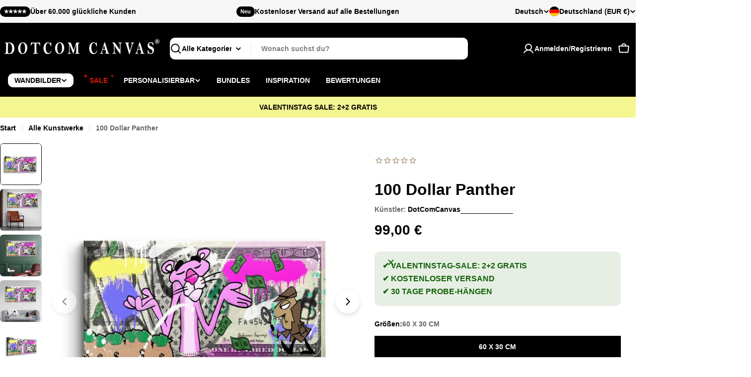

--- FILE ---
content_type: text/html; charset=utf-8
request_url: https://dotcomcanvas.de/products/leinwandbild-100-dollar-panther
body_size: 68539
content:

<!doctype html>
<html
  class="no-js"
  lang="de"
  
>
  <head>
    <script src="//d1liekpayvooaz.cloudfront.net/apps/customizery/customizery.js?shop=dotcomcanvas-de.myshopify.com"></script>
    <script src="//d1liekpayvooaz.cloudfront.net/apps/uploadery/uploadery.js?shop=dotcomcanvas-de.myshopify.com"></script>
    <meta charset="utf-8">
    <meta http-equiv="X-UA-Compatible" content="IE=edge">
    <meta name="viewport" content="width=device-width,initial-scale=1">
    <meta name="theme-color" content="">
    <link rel="canonical" href="https://dotcomcanvas.de/products/leinwandbild-100-dollar-panther">
    <link rel="preconnect" href="https://cdn.shopify.com" crossorigin><title>Leinwandbild Der rosarote Panther 100 Dollar Panther Panorama Geld &ndash; DOTCOMCANVAS®</title>

    
      <meta name="description" content="Leinwandbild DOTCOMCANVAS® Premium Leinwandbild mit 100 Dollar Panther - Motiv. ➤ Über das Kunstwerk Titel: 100 Dollar Panther Erscheinungsdatum: 2023 Künstler: DOTCOMCANVAS® ➤ Lieferumfang und Montage Direkt Aufhangbereit: DOTCOMCANVAS® Wandbilder sind direkt aufhangbereit. Sicher verpackt: Produkt wird sicher verpack">
    


<meta property="og:site_name" content="DOTCOMCANVAS®">
<meta property="og:url" content="https://dotcomcanvas.de/products/leinwandbild-100-dollar-panther">
<meta property="og:title" content="Leinwandbild Der rosarote Panther 100 Dollar Panther Panorama Geld">
<meta property="og:type" content="product">
<meta property="og:description" content="Leinwandbild DOTCOMCANVAS® Premium Leinwandbild mit 100 Dollar Panther - Motiv. ➤ Über das Kunstwerk Titel: 100 Dollar Panther Erscheinungsdatum: 2023 Künstler: DOTCOMCANVAS® ➤ Lieferumfang und Montage Direkt Aufhangbereit: DOTCOMCANVAS® Wandbilder sind direkt aufhangbereit. Sicher verpackt: Produkt wird sicher verpack"><meta property="og:image" content="http://dotcomcanvas.de/cdn/shop/files/LeinwandbildDerrosarotePanther100DollarPantherPanoramaGeld1729-cnv-no-fr_f8fd1b53-076d-4e93-91a6-ead201dc50f2.jpg?v=1734098199">
  <meta property="og:image:secure_url" content="https://dotcomcanvas.de/cdn/shop/files/LeinwandbildDerrosarotePanther100DollarPantherPanoramaGeld1729-cnv-no-fr_f8fd1b53-076d-4e93-91a6-ead201dc50f2.jpg?v=1734098199">
  <meta property="og:image:width" content="1080">
  <meta property="og:image:height" content="1080"><meta property="og:price:amount" content="99,00">
  <meta property="og:price:currency" content="EUR"><meta name="twitter:card" content="summary_large_image">
<meta name="twitter:title" content="Leinwandbild Der rosarote Panther 100 Dollar Panther Panorama Geld">
<meta name="twitter:description" content="Leinwandbild DOTCOMCANVAS® Premium Leinwandbild mit 100 Dollar Panther - Motiv. ➤ Über das Kunstwerk Titel: 100 Dollar Panther Erscheinungsdatum: 2023 Künstler: DOTCOMCANVAS® ➤ Lieferumfang und Montage Direkt Aufhangbereit: DOTCOMCANVAS® Wandbilder sind direkt aufhangbereit. Sicher verpackt: Produkt wird sicher verpack">

<style data-shopify>
  
  
  
  
  
  
  
  
  

  
    :root,
.color-scheme-1 {
      --color-background: 255,255,255;
      --color-secondary-background: 237,237,237;
      --color-primary: 196,48,28;
      --color-text-heading: 0,0,0;
      --color-foreground: 0,0,0;
      --color-subtext: 102,102,102;
      --color-subtext-alpha: 1.0;
      --color-border: 229,229,229;
      --color-border-alpha: 1.0;
      --color-button: 0,0,0;
      --color-button-text: 255,255,255;
      --color-secondary-button: 237,237,237;
      --color-secondary-button-border: 237,237,237;
      --color-secondary-button-text: 0,0,0;
      --color-button-before: ;
      --color-field: 237,237,237;
      --color-field-alpha: 1.0;
      --color-field-text: 0,0,0;
      --color-link: 0,0,0;
      --color-link-hover: 0,0,0;
      --color-product-price-sale: 196,48,28;
      --color-progress-bar: 13,135,86;
      --color-foreground-lighten-60: #666666;
      --color-foreground-lighten-40: #999999;
      --color-foreground-lighten-19: #cfcfcf;
--inputs-border-width: 0px;
        --inputs-search-border-width: 0px;}
    @media (min-width: 768px) {
      body .desktop-color-scheme-1 {
        --color-background: 255,255,255;
      --color-secondary-background: 237,237,237;
      --color-primary: 196,48,28;
      --color-text-heading: 0,0,0;
      --color-foreground: 0,0,0;
      --color-subtext: 102,102,102;
      --color-subtext-alpha: 1.0;
      --color-border: 229,229,229;
      --color-border-alpha: 1.0;
      --color-button: 0,0,0;
      --color-button-text: 255,255,255;
      --color-secondary-button: 237,237,237;
      --color-secondary-button-border: 237,237,237;
      --color-secondary-button-text: 0,0,0;
      --color-button-before: ;
      --color-field: 237,237,237;
      --color-field-alpha: 1.0;
      --color-field-text: 0,0,0;
      --color-link: 0,0,0;
      --color-link-hover: 0,0,0;
      --color-product-price-sale: 196,48,28;
      --color-progress-bar: 13,135,86;
      --color-foreground-lighten-60: #666666;
      --color-foreground-lighten-40: #999999;
      --color-foreground-lighten-19: #cfcfcf;
        color: rgb(var(--color-foreground));
        background-color: rgb(var(--color-background));
      }
    }
    @media (max-width: 767px) {
      body .mobile-color-scheme-1 {
        --color-background: 255,255,255;
      --color-secondary-background: 237,237,237;
      --color-primary: 196,48,28;
      --color-text-heading: 0,0,0;
      --color-foreground: 0,0,0;
      --color-subtext: 102,102,102;
      --color-subtext-alpha: 1.0;
      --color-border: 229,229,229;
      --color-border-alpha: 1.0;
      --color-button: 0,0,0;
      --color-button-text: 255,255,255;
      --color-secondary-button: 237,237,237;
      --color-secondary-button-border: 237,237,237;
      --color-secondary-button-text: 0,0,0;
      --color-button-before: ;
      --color-field: 237,237,237;
      --color-field-alpha: 1.0;
      --color-field-text: 0,0,0;
      --color-link: 0,0,0;
      --color-link-hover: 0,0,0;
      --color-product-price-sale: 196,48,28;
      --color-progress-bar: 13,135,86;
      --color-foreground-lighten-60: #666666;
      --color-foreground-lighten-40: #999999;
      --color-foreground-lighten-19: #cfcfcf;
        color: rgb(var(--color-foreground));
        background-color: rgb(var(--color-background));
      }
    }
  
    
.color-scheme-inverse {
      --color-background: 0,0,0;
      --color-secondary-background: 0,0,0;
      --color-primary: 196,48,28;
      --color-text-heading: 255,255,255;
      --color-foreground: 255,255,255;
      --color-subtext: 255,255,255;
      --color-subtext-alpha: 1.0;
      --color-border: 255,255,255;
      --color-border-alpha: 1.0;
      --color-button: 255,255,255;
      --color-button-text: 0,0,0;
      --color-secondary-button: 255,255,255;
      --color-secondary-button-border: 230,230,230;
      --color-secondary-button-text: 0,0,0;
      --color-button-before: ;
      --color-field: 255,255,255;
      --color-field-alpha: 1.0;
      --color-field-text: 0,0,0;
      --color-link: 255,255,255;
      --color-link-hover: 255,255,255;
      --color-product-price-sale: 196,48,28;
      --color-progress-bar: 13,135,86;
      --color-foreground-lighten-60: #999999;
      --color-foreground-lighten-40: #666666;
      --color-foreground-lighten-19: #303030;
--inputs-border-width: 0px;
        --inputs-search-border-width: 0px;}
    @media (min-width: 768px) {
      body .desktop-color-scheme-inverse {
        --color-background: 0,0,0;
      --color-secondary-background: 0,0,0;
      --color-primary: 196,48,28;
      --color-text-heading: 255,255,255;
      --color-foreground: 255,255,255;
      --color-subtext: 255,255,255;
      --color-subtext-alpha: 1.0;
      --color-border: 255,255,255;
      --color-border-alpha: 1.0;
      --color-button: 255,255,255;
      --color-button-text: 0,0,0;
      --color-secondary-button: 255,255,255;
      --color-secondary-button-border: 230,230,230;
      --color-secondary-button-text: 0,0,0;
      --color-button-before: ;
      --color-field: 255,255,255;
      --color-field-alpha: 1.0;
      --color-field-text: 0,0,0;
      --color-link: 255,255,255;
      --color-link-hover: 255,255,255;
      --color-product-price-sale: 196,48,28;
      --color-progress-bar: 13,135,86;
      --color-foreground-lighten-60: #999999;
      --color-foreground-lighten-40: #666666;
      --color-foreground-lighten-19: #303030;
        color: rgb(var(--color-foreground));
        background-color: rgb(var(--color-background));
      }
    }
    @media (max-width: 767px) {
      body .mobile-color-scheme-inverse {
        --color-background: 0,0,0;
      --color-secondary-background: 0,0,0;
      --color-primary: 196,48,28;
      --color-text-heading: 255,255,255;
      --color-foreground: 255,255,255;
      --color-subtext: 255,255,255;
      --color-subtext-alpha: 1.0;
      --color-border: 255,255,255;
      --color-border-alpha: 1.0;
      --color-button: 255,255,255;
      --color-button-text: 0,0,0;
      --color-secondary-button: 255,255,255;
      --color-secondary-button-border: 230,230,230;
      --color-secondary-button-text: 0,0,0;
      --color-button-before: ;
      --color-field: 255,255,255;
      --color-field-alpha: 1.0;
      --color-field-text: 0,0,0;
      --color-link: 255,255,255;
      --color-link-hover: 255,255,255;
      --color-product-price-sale: 196,48,28;
      --color-progress-bar: 13,135,86;
      --color-foreground-lighten-60: #999999;
      --color-foreground-lighten-40: #666666;
      --color-foreground-lighten-19: #303030;
        color: rgb(var(--color-foreground));
        background-color: rgb(var(--color-background));
      }
    }
  
    
.color-scheme-info {
      --color-background: 240,242,255;
      --color-secondary-background: 247,247,247;
      --color-primary: 196,48,28;
      --color-text-heading: 0,0,0;
      --color-foreground: 0,0,0;
      --color-subtext: 102,102,102;
      --color-subtext-alpha: 1.0;
      --color-border: 229,229,229;
      --color-border-alpha: 1.0;
      --color-button: 0,0,0;
      --color-button-text: 255,255,255;
      --color-secondary-button: 237,237,237;
      --color-secondary-button-border: 237,237,237;
      --color-secondary-button-text: 0,0,0;
      --color-button-before: ;
      --color-field: 245,245,245;
      --color-field-alpha: 1.0;
      --color-field-text: 0,0,0;
      --color-link: 0,0,0;
      --color-link-hover: 0,0,0;
      --color-product-price-sale: 196,48,28;
      --color-progress-bar: 13,135,86;
      --color-foreground-lighten-60: #606166;
      --color-foreground-lighten-40: #909199;
      --color-foreground-lighten-19: #c2c4cf;
--inputs-border-width: 0px;
        --inputs-search-border-width: 0px;}
    @media (min-width: 768px) {
      body .desktop-color-scheme-info {
        --color-background: 240,242,255;
      --color-secondary-background: 247,247,247;
      --color-primary: 196,48,28;
      --color-text-heading: 0,0,0;
      --color-foreground: 0,0,0;
      --color-subtext: 102,102,102;
      --color-subtext-alpha: 1.0;
      --color-border: 229,229,229;
      --color-border-alpha: 1.0;
      --color-button: 0,0,0;
      --color-button-text: 255,255,255;
      --color-secondary-button: 237,237,237;
      --color-secondary-button-border: 237,237,237;
      --color-secondary-button-text: 0,0,0;
      --color-button-before: ;
      --color-field: 245,245,245;
      --color-field-alpha: 1.0;
      --color-field-text: 0,0,0;
      --color-link: 0,0,0;
      --color-link-hover: 0,0,0;
      --color-product-price-sale: 196,48,28;
      --color-progress-bar: 13,135,86;
      --color-foreground-lighten-60: #606166;
      --color-foreground-lighten-40: #909199;
      --color-foreground-lighten-19: #c2c4cf;
        color: rgb(var(--color-foreground));
        background-color: rgb(var(--color-background));
      }
    }
    @media (max-width: 767px) {
      body .mobile-color-scheme-info {
        --color-background: 240,242,255;
      --color-secondary-background: 247,247,247;
      --color-primary: 196,48,28;
      --color-text-heading: 0,0,0;
      --color-foreground: 0,0,0;
      --color-subtext: 102,102,102;
      --color-subtext-alpha: 1.0;
      --color-border: 229,229,229;
      --color-border-alpha: 1.0;
      --color-button: 0,0,0;
      --color-button-text: 255,255,255;
      --color-secondary-button: 237,237,237;
      --color-secondary-button-border: 237,237,237;
      --color-secondary-button-text: 0,0,0;
      --color-button-before: ;
      --color-field: 245,245,245;
      --color-field-alpha: 1.0;
      --color-field-text: 0,0,0;
      --color-link: 0,0,0;
      --color-link-hover: 0,0,0;
      --color-product-price-sale: 196,48,28;
      --color-progress-bar: 13,135,86;
      --color-foreground-lighten-60: #606166;
      --color-foreground-lighten-40: #909199;
      --color-foreground-lighten-19: #c2c4cf;
        color: rgb(var(--color-foreground));
        background-color: rgb(var(--color-background));
      }
    }
  
    
.color-scheme-2 {
      --color-background: 29,52,154;
      --color-secondary-background: 245,245,245;
      --color-primary: 196,48,28;
      --color-text-heading: 255,255,255;
      --color-foreground: 255,255,255;
      --color-subtext: 255,255,255;
      --color-subtext-alpha: 1.0;
      --color-border: 229,229,229;
      --color-border-alpha: 1.0;
      --color-button: 255,255,255;
      --color-button-text: 0,0,0;
      --color-secondary-button: 255,255,255;
      --color-secondary-button-border: 255,255,255;
      --color-secondary-button-text: 0,0,0;
      --color-button-before: ;
      --color-field: 245,245,245;
      --color-field-alpha: 1.0;
      --color-field-text: 0,0,0;
      --color-link: 255,255,255;
      --color-link-hover: 255,255,255;
      --color-product-price-sale: 196,48,28;
      --color-progress-bar: 13,135,86;
      --color-foreground-lighten-60: #a5aed7;
      --color-foreground-lighten-40: #7785c2;
      --color-foreground-lighten-19: #485bad;
--inputs-border-width: 0px;
        --inputs-search-border-width: 0px;}
    @media (min-width: 768px) {
      body .desktop-color-scheme-2 {
        --color-background: 29,52,154;
      --color-secondary-background: 245,245,245;
      --color-primary: 196,48,28;
      --color-text-heading: 255,255,255;
      --color-foreground: 255,255,255;
      --color-subtext: 255,255,255;
      --color-subtext-alpha: 1.0;
      --color-border: 229,229,229;
      --color-border-alpha: 1.0;
      --color-button: 255,255,255;
      --color-button-text: 0,0,0;
      --color-secondary-button: 255,255,255;
      --color-secondary-button-border: 255,255,255;
      --color-secondary-button-text: 0,0,0;
      --color-button-before: ;
      --color-field: 245,245,245;
      --color-field-alpha: 1.0;
      --color-field-text: 0,0,0;
      --color-link: 255,255,255;
      --color-link-hover: 255,255,255;
      --color-product-price-sale: 196,48,28;
      --color-progress-bar: 13,135,86;
      --color-foreground-lighten-60: #a5aed7;
      --color-foreground-lighten-40: #7785c2;
      --color-foreground-lighten-19: #485bad;
        color: rgb(var(--color-foreground));
        background-color: rgb(var(--color-background));
      }
    }
    @media (max-width: 767px) {
      body .mobile-color-scheme-2 {
        --color-background: 29,52,154;
      --color-secondary-background: 245,245,245;
      --color-primary: 196,48,28;
      --color-text-heading: 255,255,255;
      --color-foreground: 255,255,255;
      --color-subtext: 255,255,255;
      --color-subtext-alpha: 1.0;
      --color-border: 229,229,229;
      --color-border-alpha: 1.0;
      --color-button: 255,255,255;
      --color-button-text: 0,0,0;
      --color-secondary-button: 255,255,255;
      --color-secondary-button-border: 255,255,255;
      --color-secondary-button-text: 0,0,0;
      --color-button-before: ;
      --color-field: 245,245,245;
      --color-field-alpha: 1.0;
      --color-field-text: 0,0,0;
      --color-link: 255,255,255;
      --color-link-hover: 255,255,255;
      --color-product-price-sale: 196,48,28;
      --color-progress-bar: 13,135,86;
      --color-foreground-lighten-60: #a5aed7;
      --color-foreground-lighten-40: #7785c2;
      --color-foreground-lighten-19: #485bad;
        color: rgb(var(--color-foreground));
        background-color: rgb(var(--color-background));
      }
    }
  
    
.color-scheme-3 {
      --color-background: 244,246,145;
      --color-secondary-background: 247,247,247;
      --color-primary: 196,48,28;
      --color-text-heading: 0,0,0;
      --color-foreground: 0,0,0;
      --color-subtext: 102,102,102;
      --color-subtext-alpha: 1.0;
      --color-border: 247,247,247;
      --color-border-alpha: 1.0;
      --color-button: 0,0,0;
      --color-button-text: 255,255,255;
      --color-secondary-button: 244,246,145;
      --color-secondary-button-border: 0,0,0;
      --color-secondary-button-text: 0,0,0;
      --color-button-before: ;
      --color-field: 255,255,255;
      --color-field-alpha: 1.0;
      --color-field-text: 0,0,0;
      --color-link: 0,0,0;
      --color-link-hover: 0,0,0;
      --color-product-price-sale: 196,48,28;
      --color-progress-bar: 13,135,86;
      --color-foreground-lighten-60: #62623a;
      --color-foreground-lighten-40: #929457;
      --color-foreground-lighten-19: #c6c775;
--inputs-border-width: 0px;
        --inputs-search-border-width: 0px;}
    @media (min-width: 768px) {
      body .desktop-color-scheme-3 {
        --color-background: 244,246,145;
      --color-secondary-background: 247,247,247;
      --color-primary: 196,48,28;
      --color-text-heading: 0,0,0;
      --color-foreground: 0,0,0;
      --color-subtext: 102,102,102;
      --color-subtext-alpha: 1.0;
      --color-border: 247,247,247;
      --color-border-alpha: 1.0;
      --color-button: 0,0,0;
      --color-button-text: 255,255,255;
      --color-secondary-button: 244,246,145;
      --color-secondary-button-border: 0,0,0;
      --color-secondary-button-text: 0,0,0;
      --color-button-before: ;
      --color-field: 255,255,255;
      --color-field-alpha: 1.0;
      --color-field-text: 0,0,0;
      --color-link: 0,0,0;
      --color-link-hover: 0,0,0;
      --color-product-price-sale: 196,48,28;
      --color-progress-bar: 13,135,86;
      --color-foreground-lighten-60: #62623a;
      --color-foreground-lighten-40: #929457;
      --color-foreground-lighten-19: #c6c775;
        color: rgb(var(--color-foreground));
        background-color: rgb(var(--color-background));
      }
    }
    @media (max-width: 767px) {
      body .mobile-color-scheme-3 {
        --color-background: 244,246,145;
      --color-secondary-background: 247,247,247;
      --color-primary: 196,48,28;
      --color-text-heading: 0,0,0;
      --color-foreground: 0,0,0;
      --color-subtext: 102,102,102;
      --color-subtext-alpha: 1.0;
      --color-border: 247,247,247;
      --color-border-alpha: 1.0;
      --color-button: 0,0,0;
      --color-button-text: 255,255,255;
      --color-secondary-button: 244,246,145;
      --color-secondary-button-border: 0,0,0;
      --color-secondary-button-text: 0,0,0;
      --color-button-before: ;
      --color-field: 255,255,255;
      --color-field-alpha: 1.0;
      --color-field-text: 0,0,0;
      --color-link: 0,0,0;
      --color-link-hover: 0,0,0;
      --color-product-price-sale: 196,48,28;
      --color-progress-bar: 13,135,86;
      --color-foreground-lighten-60: #62623a;
      --color-foreground-lighten-40: #929457;
      --color-foreground-lighten-19: #c6c775;
        color: rgb(var(--color-foreground));
        background-color: rgb(var(--color-background));
      }
    }
  
    
.color-scheme-4 {
      --color-background: 245,226,226;
      --color-secondary-background: 247,247,247;
      --color-primary: 196,48,28;
      --color-text-heading: 0,0,0;
      --color-foreground: 0,0,0;
      --color-subtext: 102,102,102;
      --color-subtext-alpha: 1.0;
      --color-border: 230,230,230;
      --color-border-alpha: 1.0;
      --color-button: 0,0,0;
      --color-button-text: 255,255,255;
      --color-secondary-button: 233,233,233;
      --color-secondary-button-border: 233,233,233;
      --color-secondary-button-text: 0,0,0;
      --color-button-before: ;
      --color-field: 245,245,245;
      --color-field-alpha: 1.0;
      --color-field-text: 0,0,0;
      --color-link: 0,0,0;
      --color-link-hover: 0,0,0;
      --color-product-price-sale: 196,48,28;
      --color-progress-bar: 13,135,86;
      --color-foreground-lighten-60: #625a5a;
      --color-foreground-lighten-40: #938888;
      --color-foreground-lighten-19: #c6b7b7;
--inputs-border-width: 0px;
        --inputs-search-border-width: 0px;}
    @media (min-width: 768px) {
      body .desktop-color-scheme-4 {
        --color-background: 245,226,226;
      --color-secondary-background: 247,247,247;
      --color-primary: 196,48,28;
      --color-text-heading: 0,0,0;
      --color-foreground: 0,0,0;
      --color-subtext: 102,102,102;
      --color-subtext-alpha: 1.0;
      --color-border: 230,230,230;
      --color-border-alpha: 1.0;
      --color-button: 0,0,0;
      --color-button-text: 255,255,255;
      --color-secondary-button: 233,233,233;
      --color-secondary-button-border: 233,233,233;
      --color-secondary-button-text: 0,0,0;
      --color-button-before: ;
      --color-field: 245,245,245;
      --color-field-alpha: 1.0;
      --color-field-text: 0,0,0;
      --color-link: 0,0,0;
      --color-link-hover: 0,0,0;
      --color-product-price-sale: 196,48,28;
      --color-progress-bar: 13,135,86;
      --color-foreground-lighten-60: #625a5a;
      --color-foreground-lighten-40: #938888;
      --color-foreground-lighten-19: #c6b7b7;
        color: rgb(var(--color-foreground));
        background-color: rgb(var(--color-background));
      }
    }
    @media (max-width: 767px) {
      body .mobile-color-scheme-4 {
        --color-background: 245,226,226;
      --color-secondary-background: 247,247,247;
      --color-primary: 196,48,28;
      --color-text-heading: 0,0,0;
      --color-foreground: 0,0,0;
      --color-subtext: 102,102,102;
      --color-subtext-alpha: 1.0;
      --color-border: 230,230,230;
      --color-border-alpha: 1.0;
      --color-button: 0,0,0;
      --color-button-text: 255,255,255;
      --color-secondary-button: 233,233,233;
      --color-secondary-button-border: 233,233,233;
      --color-secondary-button-text: 0,0,0;
      --color-button-before: ;
      --color-field: 245,245,245;
      --color-field-alpha: 1.0;
      --color-field-text: 0,0,0;
      --color-link: 0,0,0;
      --color-link-hover: 0,0,0;
      --color-product-price-sale: 196,48,28;
      --color-progress-bar: 13,135,86;
      --color-foreground-lighten-60: #625a5a;
      --color-foreground-lighten-40: #938888;
      --color-foreground-lighten-19: #c6b7b7;
        color: rgb(var(--color-foreground));
        background-color: rgb(var(--color-background));
      }
    }
  
    
.color-scheme-6 {
      --color-background: 224,239,228;
      --color-secondary-background: 243,238,234;
      --color-primary: 196,48,28;
      --color-text-heading: 0,0,0;
      --color-foreground: 0,0,0;
      --color-subtext: 102,102,102;
      --color-subtext-alpha: 1.0;
      --color-border: 198,191,177;
      --color-border-alpha: 1.0;
      --color-button: 0,0,0;
      --color-button-text: 255,255,255;
      --color-secondary-button: 255,255,255;
      --color-secondary-button-border: 230,230,230;
      --color-secondary-button-text: 0,0,0;
      --color-button-before: ;
      --color-field: 255,255,255;
      --color-field-alpha: 1.0;
      --color-field-text: 0,0,0;
      --color-link: 0,0,0;
      --color-link-hover: 0,0,0;
      --color-product-price-sale: 196,48,28;
      --color-progress-bar: 13,135,86;
      --color-foreground-lighten-60: #5a605b;
      --color-foreground-lighten-40: #868f89;
      --color-foreground-lighten-19: #b5c2b9;
--inputs-border-width: 0px;
        --inputs-search-border-width: 0px;}
    @media (min-width: 768px) {
      body .desktop-color-scheme-6 {
        --color-background: 224,239,228;
      --color-secondary-background: 243,238,234;
      --color-primary: 196,48,28;
      --color-text-heading: 0,0,0;
      --color-foreground: 0,0,0;
      --color-subtext: 102,102,102;
      --color-subtext-alpha: 1.0;
      --color-border: 198,191,177;
      --color-border-alpha: 1.0;
      --color-button: 0,0,0;
      --color-button-text: 255,255,255;
      --color-secondary-button: 255,255,255;
      --color-secondary-button-border: 230,230,230;
      --color-secondary-button-text: 0,0,0;
      --color-button-before: ;
      --color-field: 255,255,255;
      --color-field-alpha: 1.0;
      --color-field-text: 0,0,0;
      --color-link: 0,0,0;
      --color-link-hover: 0,0,0;
      --color-product-price-sale: 196,48,28;
      --color-progress-bar: 13,135,86;
      --color-foreground-lighten-60: #5a605b;
      --color-foreground-lighten-40: #868f89;
      --color-foreground-lighten-19: #b5c2b9;
        color: rgb(var(--color-foreground));
        background-color: rgb(var(--color-background));
      }
    }
    @media (max-width: 767px) {
      body .mobile-color-scheme-6 {
        --color-background: 224,239,228;
      --color-secondary-background: 243,238,234;
      --color-primary: 196,48,28;
      --color-text-heading: 0,0,0;
      --color-foreground: 0,0,0;
      --color-subtext: 102,102,102;
      --color-subtext-alpha: 1.0;
      --color-border: 198,191,177;
      --color-border-alpha: 1.0;
      --color-button: 0,0,0;
      --color-button-text: 255,255,255;
      --color-secondary-button: 255,255,255;
      --color-secondary-button-border: 230,230,230;
      --color-secondary-button-text: 0,0,0;
      --color-button-before: ;
      --color-field: 255,255,255;
      --color-field-alpha: 1.0;
      --color-field-text: 0,0,0;
      --color-link: 0,0,0;
      --color-link-hover: 0,0,0;
      --color-product-price-sale: 196,48,28;
      --color-progress-bar: 13,135,86;
      --color-foreground-lighten-60: #5a605b;
      --color-foreground-lighten-40: #868f89;
      --color-foreground-lighten-19: #b5c2b9;
        color: rgb(var(--color-foreground));
        background-color: rgb(var(--color-background));
      }
    }
  
    
.color-scheme-7 {
      --color-background: 219,225,255;
      --color-secondary-background: 233,233,233;
      --color-primary: 196,48,28;
      --color-text-heading: 0,0,0;
      --color-foreground: 0,0,0;
      --color-subtext: 102,102,102;
      --color-subtext-alpha: 1.0;
      --color-border: 230,230,230;
      --color-border-alpha: 1.0;
      --color-button: 0,0,0;
      --color-button-text: 255,255,255;
      --color-secondary-button: 233,233,233;
      --color-secondary-button-border: 233,233,233;
      --color-secondary-button-text: 0,0,0;
      --color-button-before: ;
      --color-field: 245,245,245;
      --color-field-alpha: 1.0;
      --color-field-text: 0,0,0;
      --color-link: 0,0,0;
      --color-link-hover: 0,0,0;
      --color-product-price-sale: 196,48,28;
      --color-progress-bar: 13,135,86;
      --color-foreground-lighten-60: #585a66;
      --color-foreground-lighten-40: #838799;
      --color-foreground-lighten-19: #b1b6cf;
--inputs-border-width: 0px;
        --inputs-search-border-width: 0px;}
    @media (min-width: 768px) {
      body .desktop-color-scheme-7 {
        --color-background: 219,225,255;
      --color-secondary-background: 233,233,233;
      --color-primary: 196,48,28;
      --color-text-heading: 0,0,0;
      --color-foreground: 0,0,0;
      --color-subtext: 102,102,102;
      --color-subtext-alpha: 1.0;
      --color-border: 230,230,230;
      --color-border-alpha: 1.0;
      --color-button: 0,0,0;
      --color-button-text: 255,255,255;
      --color-secondary-button: 233,233,233;
      --color-secondary-button-border: 233,233,233;
      --color-secondary-button-text: 0,0,0;
      --color-button-before: ;
      --color-field: 245,245,245;
      --color-field-alpha: 1.0;
      --color-field-text: 0,0,0;
      --color-link: 0,0,0;
      --color-link-hover: 0,0,0;
      --color-product-price-sale: 196,48,28;
      --color-progress-bar: 13,135,86;
      --color-foreground-lighten-60: #585a66;
      --color-foreground-lighten-40: #838799;
      --color-foreground-lighten-19: #b1b6cf;
        color: rgb(var(--color-foreground));
        background-color: rgb(var(--color-background));
      }
    }
    @media (max-width: 767px) {
      body .mobile-color-scheme-7 {
        --color-background: 219,225,255;
      --color-secondary-background: 233,233,233;
      --color-primary: 196,48,28;
      --color-text-heading: 0,0,0;
      --color-foreground: 0,0,0;
      --color-subtext: 102,102,102;
      --color-subtext-alpha: 1.0;
      --color-border: 230,230,230;
      --color-border-alpha: 1.0;
      --color-button: 0,0,0;
      --color-button-text: 255,255,255;
      --color-secondary-button: 233,233,233;
      --color-secondary-button-border: 233,233,233;
      --color-secondary-button-text: 0,0,0;
      --color-button-before: ;
      --color-field: 245,245,245;
      --color-field-alpha: 1.0;
      --color-field-text: 0,0,0;
      --color-link: 0,0,0;
      --color-link-hover: 0,0,0;
      --color-product-price-sale: 196,48,28;
      --color-progress-bar: 13,135,86;
      --color-foreground-lighten-60: #585a66;
      --color-foreground-lighten-40: #838799;
      --color-foreground-lighten-19: #b1b6cf;
        color: rgb(var(--color-foreground));
        background-color: rgb(var(--color-background));
      }
    }
  
    
.color-scheme-8 {
      --color-background: 196,48,28;
      --color-secondary-background: 247,247,247;
      --color-primary: 196,48,28;
      --color-text-heading: 255,255,255;
      --color-foreground: 255,255,255;
      --color-subtext: 255,255,255;
      --color-subtext-alpha: 1.0;
      --color-border: 230,230,230;
      --color-border-alpha: 1.0;
      --color-button: 255,255,255;
      --color-button-text: 0,0,0;
      --color-secondary-button: 196,48,28;
      --color-secondary-button-border: 255,255,255;
      --color-secondary-button-text: 255,255,255;
      --color-button-before: ;
      --color-field: 245,245,245;
      --color-field-alpha: 1.0;
      --color-field-text: 0,0,0;
      --color-link: 255,255,255;
      --color-link-hover: 255,255,255;
      --color-product-price-sale: 196,48,28;
      --color-progress-bar: 13,135,86;
      --color-foreground-lighten-60: #e7aca4;
      --color-foreground-lighten-40: #dc8377;
      --color-foreground-lighten-19: #cf5747;
--inputs-border-width: 0px;
        --inputs-search-border-width: 0px;}
    @media (min-width: 768px) {
      body .desktop-color-scheme-8 {
        --color-background: 196,48,28;
      --color-secondary-background: 247,247,247;
      --color-primary: 196,48,28;
      --color-text-heading: 255,255,255;
      --color-foreground: 255,255,255;
      --color-subtext: 255,255,255;
      --color-subtext-alpha: 1.0;
      --color-border: 230,230,230;
      --color-border-alpha: 1.0;
      --color-button: 255,255,255;
      --color-button-text: 0,0,0;
      --color-secondary-button: 196,48,28;
      --color-secondary-button-border: 255,255,255;
      --color-secondary-button-text: 255,255,255;
      --color-button-before: ;
      --color-field: 245,245,245;
      --color-field-alpha: 1.0;
      --color-field-text: 0,0,0;
      --color-link: 255,255,255;
      --color-link-hover: 255,255,255;
      --color-product-price-sale: 196,48,28;
      --color-progress-bar: 13,135,86;
      --color-foreground-lighten-60: #e7aca4;
      --color-foreground-lighten-40: #dc8377;
      --color-foreground-lighten-19: #cf5747;
        color: rgb(var(--color-foreground));
        background-color: rgb(var(--color-background));
      }
    }
    @media (max-width: 767px) {
      body .mobile-color-scheme-8 {
        --color-background: 196,48,28;
      --color-secondary-background: 247,247,247;
      --color-primary: 196,48,28;
      --color-text-heading: 255,255,255;
      --color-foreground: 255,255,255;
      --color-subtext: 255,255,255;
      --color-subtext-alpha: 1.0;
      --color-border: 230,230,230;
      --color-border-alpha: 1.0;
      --color-button: 255,255,255;
      --color-button-text: 0,0,0;
      --color-secondary-button: 196,48,28;
      --color-secondary-button-border: 255,255,255;
      --color-secondary-button-text: 255,255,255;
      --color-button-before: ;
      --color-field: 245,245,245;
      --color-field-alpha: 1.0;
      --color-field-text: 0,0,0;
      --color-link: 255,255,255;
      --color-link-hover: 255,255,255;
      --color-product-price-sale: 196,48,28;
      --color-progress-bar: 13,135,86;
      --color-foreground-lighten-60: #e7aca4;
      --color-foreground-lighten-40: #dc8377;
      --color-foreground-lighten-19: #cf5747;
        color: rgb(var(--color-foreground));
        background-color: rgb(var(--color-background));
      }
    }
  
    
.color-scheme-9 {
      --color-background: 255,255,255;
      --color-secondary-background: 237,237,237;
      --color-primary: 196,48,28;
      --color-text-heading: 0,0,0;
      --color-foreground: 0,0,0;
      --color-subtext: 102,102,102;
      --color-subtext-alpha: 1.0;
      --color-border: 229,229,229;
      --color-border-alpha: 1.0;
      --color-button: 244,246,145;
      --color-button-text: 0,0,0;
      --color-secondary-button: 237,237,237;
      --color-secondary-button-border: 237,237,237;
      --color-secondary-button-text: 0,0,0;
      --color-button-before: ;
      --color-field: 237,237,237;
      --color-field-alpha: 1.0;
      --color-field-text: 0,0,0;
      --color-link: 0,0,0;
      --color-link-hover: 0,0,0;
      --color-product-price-sale: 196,48,28;
      --color-progress-bar: 13,135,86;
      --color-foreground-lighten-60: #666666;
      --color-foreground-lighten-40: #999999;
      --color-foreground-lighten-19: #cfcfcf;
--inputs-border-width: 0px;
        --inputs-search-border-width: 0px;}
    @media (min-width: 768px) {
      body .desktop-color-scheme-9 {
        --color-background: 255,255,255;
      --color-secondary-background: 237,237,237;
      --color-primary: 196,48,28;
      --color-text-heading: 0,0,0;
      --color-foreground: 0,0,0;
      --color-subtext: 102,102,102;
      --color-subtext-alpha: 1.0;
      --color-border: 229,229,229;
      --color-border-alpha: 1.0;
      --color-button: 244,246,145;
      --color-button-text: 0,0,0;
      --color-secondary-button: 237,237,237;
      --color-secondary-button-border: 237,237,237;
      --color-secondary-button-text: 0,0,0;
      --color-button-before: ;
      --color-field: 237,237,237;
      --color-field-alpha: 1.0;
      --color-field-text: 0,0,0;
      --color-link: 0,0,0;
      --color-link-hover: 0,0,0;
      --color-product-price-sale: 196,48,28;
      --color-progress-bar: 13,135,86;
      --color-foreground-lighten-60: #666666;
      --color-foreground-lighten-40: #999999;
      --color-foreground-lighten-19: #cfcfcf;
        color: rgb(var(--color-foreground));
        background-color: rgb(var(--color-background));
      }
    }
    @media (max-width: 767px) {
      body .mobile-color-scheme-9 {
        --color-background: 255,255,255;
      --color-secondary-background: 237,237,237;
      --color-primary: 196,48,28;
      --color-text-heading: 0,0,0;
      --color-foreground: 0,0,0;
      --color-subtext: 102,102,102;
      --color-subtext-alpha: 1.0;
      --color-border: 229,229,229;
      --color-border-alpha: 1.0;
      --color-button: 244,246,145;
      --color-button-text: 0,0,0;
      --color-secondary-button: 237,237,237;
      --color-secondary-button-border: 237,237,237;
      --color-secondary-button-text: 0,0,0;
      --color-button-before: ;
      --color-field: 237,237,237;
      --color-field-alpha: 1.0;
      --color-field-text: 0,0,0;
      --color-link: 0,0,0;
      --color-link-hover: 0,0,0;
      --color-product-price-sale: 196,48,28;
      --color-progress-bar: 13,135,86;
      --color-foreground-lighten-60: #666666;
      --color-foreground-lighten-40: #999999;
      --color-foreground-lighten-19: #cfcfcf;
        color: rgb(var(--color-foreground));
        background-color: rgb(var(--color-background));
      }
    }
  
    
.color-scheme-10 {
      --color-background: 246,246,246;
      --color-secondary-background: 237,237,237;
      --color-primary: 196,48,28;
      --color-text-heading: 0,0,0;
      --color-foreground: 0,0,0;
      --color-subtext: 102,102,102;
      --color-subtext-alpha: 1.0;
      --color-border: 229,229,229;
      --color-border-alpha: 1.0;
      --color-button: 0,0,0;
      --color-button-text: 255,255,255;
      --color-secondary-button: 237,237,237;
      --color-secondary-button-border: 237,237,237;
      --color-secondary-button-text: 0,0,0;
      --color-button-before: ;
      --color-field: 237,237,237;
      --color-field-alpha: 1.0;
      --color-field-text: 0,0,0;
      --color-link: 0,0,0;
      --color-link-hover: 0,0,0;
      --color-product-price-sale: 196,48,28;
      --color-progress-bar: 13,135,86;
      --color-foreground-lighten-60: #626262;
      --color-foreground-lighten-40: #949494;
      --color-foreground-lighten-19: #c7c7c7;
--inputs-border-width: 0px;
        --inputs-search-border-width: 0px;}
    @media (min-width: 768px) {
      body .desktop-color-scheme-10 {
        --color-background: 246,246,246;
      --color-secondary-background: 237,237,237;
      --color-primary: 196,48,28;
      --color-text-heading: 0,0,0;
      --color-foreground: 0,0,0;
      --color-subtext: 102,102,102;
      --color-subtext-alpha: 1.0;
      --color-border: 229,229,229;
      --color-border-alpha: 1.0;
      --color-button: 0,0,0;
      --color-button-text: 255,255,255;
      --color-secondary-button: 237,237,237;
      --color-secondary-button-border: 237,237,237;
      --color-secondary-button-text: 0,0,0;
      --color-button-before: ;
      --color-field: 237,237,237;
      --color-field-alpha: 1.0;
      --color-field-text: 0,0,0;
      --color-link: 0,0,0;
      --color-link-hover: 0,0,0;
      --color-product-price-sale: 196,48,28;
      --color-progress-bar: 13,135,86;
      --color-foreground-lighten-60: #626262;
      --color-foreground-lighten-40: #949494;
      --color-foreground-lighten-19: #c7c7c7;
        color: rgb(var(--color-foreground));
        background-color: rgb(var(--color-background));
      }
    }
    @media (max-width: 767px) {
      body .mobile-color-scheme-10 {
        --color-background: 246,246,246;
      --color-secondary-background: 237,237,237;
      --color-primary: 196,48,28;
      --color-text-heading: 0,0,0;
      --color-foreground: 0,0,0;
      --color-subtext: 102,102,102;
      --color-subtext-alpha: 1.0;
      --color-border: 229,229,229;
      --color-border-alpha: 1.0;
      --color-button: 0,0,0;
      --color-button-text: 255,255,255;
      --color-secondary-button: 237,237,237;
      --color-secondary-button-border: 237,237,237;
      --color-secondary-button-text: 0,0,0;
      --color-button-before: ;
      --color-field: 237,237,237;
      --color-field-alpha: 1.0;
      --color-field-text: 0,0,0;
      --color-link: 0,0,0;
      --color-link-hover: 0,0,0;
      --color-product-price-sale: 196,48,28;
      --color-progress-bar: 13,135,86;
      --color-foreground-lighten-60: #626262;
      --color-foreground-lighten-40: #949494;
      --color-foreground-lighten-19: #c7c7c7;
        color: rgb(var(--color-foreground));
        background-color: rgb(var(--color-background));
      }
    }
  
    
.color-scheme-11 {
      --color-background: 246,246,246;
      --color-secondary-background: 237,237,237;
      --color-primary: 196,48,28;
      --color-text-heading: 7,40,53;
      --color-foreground: 7,40,53;
      --color-subtext: 81,105,113;
      --color-subtext-alpha: 1.0;
      --color-border: 81,105,113;
      --color-border-alpha: 1.0;
      --color-button: 7,40,53;
      --color-button-text: 255,255,255;
      --color-secondary-button: 237,237,237;
      --color-secondary-button-border: 237,237,237;
      --color-secondary-button-text: 7,40,53;
      --color-button-before: ;
      --color-field: 255,255,255;
      --color-field-alpha: 1.0;
      --color-field-text: 7,40,53;
      --color-link: 7,40,53;
      --color-link-hover: 7,40,53;
      --color-product-price-sale: 196,48,28;
      --color-progress-bar: 13,135,86;
      --color-foreground-lighten-60: #677a82;
      --color-foreground-lighten-40: #96a4a9;
      --color-foreground-lighten-19: #c9cfd1;
--inputs-border-width: 0px;
        --inputs-search-border-width: 0px;}
    @media (min-width: 768px) {
      body .desktop-color-scheme-11 {
        --color-background: 246,246,246;
      --color-secondary-background: 237,237,237;
      --color-primary: 196,48,28;
      --color-text-heading: 7,40,53;
      --color-foreground: 7,40,53;
      --color-subtext: 81,105,113;
      --color-subtext-alpha: 1.0;
      --color-border: 81,105,113;
      --color-border-alpha: 1.0;
      --color-button: 7,40,53;
      --color-button-text: 255,255,255;
      --color-secondary-button: 237,237,237;
      --color-secondary-button-border: 237,237,237;
      --color-secondary-button-text: 7,40,53;
      --color-button-before: ;
      --color-field: 255,255,255;
      --color-field-alpha: 1.0;
      --color-field-text: 7,40,53;
      --color-link: 7,40,53;
      --color-link-hover: 7,40,53;
      --color-product-price-sale: 196,48,28;
      --color-progress-bar: 13,135,86;
      --color-foreground-lighten-60: #677a82;
      --color-foreground-lighten-40: #96a4a9;
      --color-foreground-lighten-19: #c9cfd1;
        color: rgb(var(--color-foreground));
        background-color: rgb(var(--color-background));
      }
    }
    @media (max-width: 767px) {
      body .mobile-color-scheme-11 {
        --color-background: 246,246,246;
      --color-secondary-background: 237,237,237;
      --color-primary: 196,48,28;
      --color-text-heading: 7,40,53;
      --color-foreground: 7,40,53;
      --color-subtext: 81,105,113;
      --color-subtext-alpha: 1.0;
      --color-border: 81,105,113;
      --color-border-alpha: 1.0;
      --color-button: 7,40,53;
      --color-button-text: 255,255,255;
      --color-secondary-button: 237,237,237;
      --color-secondary-button-border: 237,237,237;
      --color-secondary-button-text: 7,40,53;
      --color-button-before: ;
      --color-field: 255,255,255;
      --color-field-alpha: 1.0;
      --color-field-text: 7,40,53;
      --color-link: 7,40,53;
      --color-link-hover: 7,40,53;
      --color-product-price-sale: 196,48,28;
      --color-progress-bar: 13,135,86;
      --color-foreground-lighten-60: #677a82;
      --color-foreground-lighten-40: #96a4a9;
      --color-foreground-lighten-19: #c9cfd1;
        color: rgb(var(--color-foreground));
        background-color: rgb(var(--color-background));
      }
    }
  
    
.color-scheme-12 {
      --color-background: 255,255,255;
      --color-secondary-background: 237,237,237;
      --color-primary: 196,48,28;
      --color-text-heading: 7,40,53;
      --color-foreground: 7,40,53;
      --color-subtext: 81,105,113;
      --color-subtext-alpha: 1.0;
      --color-border: 81,105,113;
      --color-border-alpha: 1.0;
      --color-button: 196,48,28;
      --color-button-text: 255,255,255;
      --color-secondary-button: 237,237,237;
      --color-secondary-button-border: 237,237,237;
      --color-secondary-button-text: 7,40,53;
      --color-button-before: ;
      --color-field: 255,255,255;
      --color-field-alpha: 1.0;
      --color-field-text: 7,40,53;
      --color-link: 7,40,53;
      --color-link-hover: 7,40,53;
      --color-product-price-sale: 196,48,28;
      --color-progress-bar: 13,135,86;
      --color-foreground-lighten-60: #6a7e86;
      --color-foreground-lighten-40: #9ca9ae;
      --color-foreground-lighten-19: #d0d6d9;
--inputs-border-width: 1px;
        --inputs-search-border-width: 2px;}
    @media (min-width: 768px) {
      body .desktop-color-scheme-12 {
        --color-background: 255,255,255;
      --color-secondary-background: 237,237,237;
      --color-primary: 196,48,28;
      --color-text-heading: 7,40,53;
      --color-foreground: 7,40,53;
      --color-subtext: 81,105,113;
      --color-subtext-alpha: 1.0;
      --color-border: 81,105,113;
      --color-border-alpha: 1.0;
      --color-button: 196,48,28;
      --color-button-text: 255,255,255;
      --color-secondary-button: 237,237,237;
      --color-secondary-button-border: 237,237,237;
      --color-secondary-button-text: 7,40,53;
      --color-button-before: ;
      --color-field: 255,255,255;
      --color-field-alpha: 1.0;
      --color-field-text: 7,40,53;
      --color-link: 7,40,53;
      --color-link-hover: 7,40,53;
      --color-product-price-sale: 196,48,28;
      --color-progress-bar: 13,135,86;
      --color-foreground-lighten-60: #6a7e86;
      --color-foreground-lighten-40: #9ca9ae;
      --color-foreground-lighten-19: #d0d6d9;
        color: rgb(var(--color-foreground));
        background-color: rgb(var(--color-background));
      }
    }
    @media (max-width: 767px) {
      body .mobile-color-scheme-12 {
        --color-background: 255,255,255;
      --color-secondary-background: 237,237,237;
      --color-primary: 196,48,28;
      --color-text-heading: 7,40,53;
      --color-foreground: 7,40,53;
      --color-subtext: 81,105,113;
      --color-subtext-alpha: 1.0;
      --color-border: 81,105,113;
      --color-border-alpha: 1.0;
      --color-button: 196,48,28;
      --color-button-text: 255,255,255;
      --color-secondary-button: 237,237,237;
      --color-secondary-button-border: 237,237,237;
      --color-secondary-button-text: 7,40,53;
      --color-button-before: ;
      --color-field: 255,255,255;
      --color-field-alpha: 1.0;
      --color-field-text: 7,40,53;
      --color-link: 7,40,53;
      --color-link-hover: 7,40,53;
      --color-product-price-sale: 196,48,28;
      --color-progress-bar: 13,135,86;
      --color-foreground-lighten-60: #6a7e86;
      --color-foreground-lighten-40: #9ca9ae;
      --color-foreground-lighten-19: #d0d6d9;
        color: rgb(var(--color-foreground));
        background-color: rgb(var(--color-background));
      }
    }
  
    
.color-scheme-13 {
      --color-background: 249,242,223;
      --color-secondary-background: 237,237,237;
      --color-primary: 196,48,28;
      --color-text-heading: 7,40,53;
      --color-foreground: 7,40,53;
      --color-subtext: 81,105,113;
      --color-subtext-alpha: 1.0;
      --color-border: 230,233,235;
      --color-border-alpha: 1.0;
      --color-button: 7,40,53;
      --color-button-text: 255,255,255;
      --color-secondary-button: 237,237,237;
      --color-secondary-button-border: 237,237,237;
      --color-secondary-button-text: 7,40,53;
      --color-button-before: ;
      --color-field: 237,237,237;
      --color-field-alpha: 1.0;
      --color-field-text: 7,40,53;
      --color-link: 7,40,53;
      --color-link-hover: 7,40,53;
      --color-product-price-sale: 196,48,28;
      --color-progress-bar: 13,135,86;
      --color-foreground-lighten-60: #687979;
      --color-foreground-lighten-40: #98a19b;
      --color-foreground-lighten-19: #cbccbf;
--inputs-border-width: 0px;
        --inputs-search-border-width: 0px;}
    @media (min-width: 768px) {
      body .desktop-color-scheme-13 {
        --color-background: 249,242,223;
      --color-secondary-background: 237,237,237;
      --color-primary: 196,48,28;
      --color-text-heading: 7,40,53;
      --color-foreground: 7,40,53;
      --color-subtext: 81,105,113;
      --color-subtext-alpha: 1.0;
      --color-border: 230,233,235;
      --color-border-alpha: 1.0;
      --color-button: 7,40,53;
      --color-button-text: 255,255,255;
      --color-secondary-button: 237,237,237;
      --color-secondary-button-border: 237,237,237;
      --color-secondary-button-text: 7,40,53;
      --color-button-before: ;
      --color-field: 237,237,237;
      --color-field-alpha: 1.0;
      --color-field-text: 7,40,53;
      --color-link: 7,40,53;
      --color-link-hover: 7,40,53;
      --color-product-price-sale: 196,48,28;
      --color-progress-bar: 13,135,86;
      --color-foreground-lighten-60: #687979;
      --color-foreground-lighten-40: #98a19b;
      --color-foreground-lighten-19: #cbccbf;
        color: rgb(var(--color-foreground));
        background-color: rgb(var(--color-background));
      }
    }
    @media (max-width: 767px) {
      body .mobile-color-scheme-13 {
        --color-background: 249,242,223;
      --color-secondary-background: 237,237,237;
      --color-primary: 196,48,28;
      --color-text-heading: 7,40,53;
      --color-foreground: 7,40,53;
      --color-subtext: 81,105,113;
      --color-subtext-alpha: 1.0;
      --color-border: 230,233,235;
      --color-border-alpha: 1.0;
      --color-button: 7,40,53;
      --color-button-text: 255,255,255;
      --color-secondary-button: 237,237,237;
      --color-secondary-button-border: 237,237,237;
      --color-secondary-button-text: 7,40,53;
      --color-button-before: ;
      --color-field: 237,237,237;
      --color-field-alpha: 1.0;
      --color-field-text: 7,40,53;
      --color-link: 7,40,53;
      --color-link-hover: 7,40,53;
      --color-product-price-sale: 196,48,28;
      --color-progress-bar: 13,135,86;
      --color-foreground-lighten-60: #687979;
      --color-foreground-lighten-40: #98a19b;
      --color-foreground-lighten-19: #cbccbf;
        color: rgb(var(--color-foreground));
        background-color: rgb(var(--color-background));
      }
    }
  
    
.color-scheme-14 {
      --color-background: 255,255,255;
      --color-secondary-background: 245,245,245;
      --color-primary: 196,48,28;
      --color-text-heading: 0,0,0;
      --color-foreground: 0,0,0;
      --color-subtext: 77,77,77;
      --color-subtext-alpha: 1.0;
      --color-border: 229,229,229;
      --color-border-alpha: 1.0;
      --color-button: 255,224,147;
      --color-button-text: 0,0,0;
      --color-secondary-button: 237,237,237;
      --color-secondary-button-border: 237,237,237;
      --color-secondary-button-text: 0,0,0;
      --color-button-before: ;
      --color-field: 255,255,255;
      --color-field-alpha: 1.0;
      --color-field-text: 0,0,0;
      --color-link: 0,0,0;
      --color-link-hover: 0,0,0;
      --color-product-price-sale: 196,48,28;
      --color-progress-bar: 13,135,86;
      --color-foreground-lighten-60: #666666;
      --color-foreground-lighten-40: #999999;
      --color-foreground-lighten-19: #cfcfcf;
--inputs-border-width: 1px;
        --inputs-search-border-width: 2px;}
    @media (min-width: 768px) {
      body .desktop-color-scheme-14 {
        --color-background: 255,255,255;
      --color-secondary-background: 245,245,245;
      --color-primary: 196,48,28;
      --color-text-heading: 0,0,0;
      --color-foreground: 0,0,0;
      --color-subtext: 77,77,77;
      --color-subtext-alpha: 1.0;
      --color-border: 229,229,229;
      --color-border-alpha: 1.0;
      --color-button: 255,224,147;
      --color-button-text: 0,0,0;
      --color-secondary-button: 237,237,237;
      --color-secondary-button-border: 237,237,237;
      --color-secondary-button-text: 0,0,0;
      --color-button-before: ;
      --color-field: 255,255,255;
      --color-field-alpha: 1.0;
      --color-field-text: 0,0,0;
      --color-link: 0,0,0;
      --color-link-hover: 0,0,0;
      --color-product-price-sale: 196,48,28;
      --color-progress-bar: 13,135,86;
      --color-foreground-lighten-60: #666666;
      --color-foreground-lighten-40: #999999;
      --color-foreground-lighten-19: #cfcfcf;
        color: rgb(var(--color-foreground));
        background-color: rgb(var(--color-background));
      }
    }
    @media (max-width: 767px) {
      body .mobile-color-scheme-14 {
        --color-background: 255,255,255;
      --color-secondary-background: 245,245,245;
      --color-primary: 196,48,28;
      --color-text-heading: 0,0,0;
      --color-foreground: 0,0,0;
      --color-subtext: 77,77,77;
      --color-subtext-alpha: 1.0;
      --color-border: 229,229,229;
      --color-border-alpha: 1.0;
      --color-button: 255,224,147;
      --color-button-text: 0,0,0;
      --color-secondary-button: 237,237,237;
      --color-secondary-button-border: 237,237,237;
      --color-secondary-button-text: 0,0,0;
      --color-button-before: ;
      --color-field: 255,255,255;
      --color-field-alpha: 1.0;
      --color-field-text: 0,0,0;
      --color-link: 0,0,0;
      --color-link-hover: 0,0,0;
      --color-product-price-sale: 196,48,28;
      --color-progress-bar: 13,135,86;
      --color-foreground-lighten-60: #666666;
      --color-foreground-lighten-40: #999999;
      --color-foreground-lighten-19: #cfcfcf;
        color: rgb(var(--color-foreground));
        background-color: rgb(var(--color-background));
      }
    }
  
    
.color-scheme-d47e88ea-b622-4e6e-8c8a-47dab98c28eb {
      --color-background: 34,34,34;
      --color-secondary-background: 27,27,27;
      --color-primary: 211,70,50;
      --color-text-heading: 255,255,255;
      --color-foreground: 255,255,255;
      --color-subtext: 255,255,255;
      --color-subtext-alpha: 1.0;
      --color-border: 229,229,229;
      --color-border-alpha: 1.0;
      --color-button: 0,0,0;
      --color-button-text: 255,255,255;
      --color-secondary-button: 237,237,237;
      --color-secondary-button-border: 237,237,237;
      --color-secondary-button-text: 0,0,0;
      --color-button-before: ;
      --color-field: 237,237,237;
      --color-field-alpha: 1.0;
      --color-field-text: 0,0,0;
      --color-link: 255,255,255;
      --color-link-hover: 255,255,255;
      --color-product-price-sale: 196,48,28;
      --color-progress-bar: 13,135,86;
      --color-foreground-lighten-60: #a7a7a7;
      --color-foreground-lighten-40: #7a7a7a;
      --color-foreground-lighten-19: #4c4c4c;
--inputs-border-width: 0px;
        --inputs-search-border-width: 0px;}
    @media (min-width: 768px) {
      body .desktop-color-scheme-d47e88ea-b622-4e6e-8c8a-47dab98c28eb {
        --color-background: 34,34,34;
      --color-secondary-background: 27,27,27;
      --color-primary: 211,70,50;
      --color-text-heading: 255,255,255;
      --color-foreground: 255,255,255;
      --color-subtext: 255,255,255;
      --color-subtext-alpha: 1.0;
      --color-border: 229,229,229;
      --color-border-alpha: 1.0;
      --color-button: 0,0,0;
      --color-button-text: 255,255,255;
      --color-secondary-button: 237,237,237;
      --color-secondary-button-border: 237,237,237;
      --color-secondary-button-text: 0,0,0;
      --color-button-before: ;
      --color-field: 237,237,237;
      --color-field-alpha: 1.0;
      --color-field-text: 0,0,0;
      --color-link: 255,255,255;
      --color-link-hover: 255,255,255;
      --color-product-price-sale: 196,48,28;
      --color-progress-bar: 13,135,86;
      --color-foreground-lighten-60: #a7a7a7;
      --color-foreground-lighten-40: #7a7a7a;
      --color-foreground-lighten-19: #4c4c4c;
        color: rgb(var(--color-foreground));
        background-color: rgb(var(--color-background));
      }
    }
    @media (max-width: 767px) {
      body .mobile-color-scheme-d47e88ea-b622-4e6e-8c8a-47dab98c28eb {
        --color-background: 34,34,34;
      --color-secondary-background: 27,27,27;
      --color-primary: 211,70,50;
      --color-text-heading: 255,255,255;
      --color-foreground: 255,255,255;
      --color-subtext: 255,255,255;
      --color-subtext-alpha: 1.0;
      --color-border: 229,229,229;
      --color-border-alpha: 1.0;
      --color-button: 0,0,0;
      --color-button-text: 255,255,255;
      --color-secondary-button: 237,237,237;
      --color-secondary-button-border: 237,237,237;
      --color-secondary-button-text: 0,0,0;
      --color-button-before: ;
      --color-field: 237,237,237;
      --color-field-alpha: 1.0;
      --color-field-text: 0,0,0;
      --color-link: 255,255,255;
      --color-link-hover: 255,255,255;
      --color-product-price-sale: 196,48,28;
      --color-progress-bar: 13,135,86;
      --color-foreground-lighten-60: #a7a7a7;
      --color-foreground-lighten-40: #7a7a7a;
      --color-foreground-lighten-19: #4c4c4c;
        color: rgb(var(--color-foreground));
        background-color: rgb(var(--color-background));
      }
    }
  

  body, .color-scheme-1, .color-scheme-inverse, .color-scheme-info, .color-scheme-2, .color-scheme-3, .color-scheme-4, .color-scheme-6, .color-scheme-7, .color-scheme-8, .color-scheme-9, .color-scheme-10, .color-scheme-11, .color-scheme-12, .color-scheme-13, .color-scheme-14, .color-scheme-d47e88ea-b622-4e6e-8c8a-47dab98c28eb {
    color: rgb(var(--color-foreground));
    background-color: rgb(var(--color-background));
  }

  :root {
    /* Animation variable */
    --animation-long: .7s cubic-bezier(.3, 1, .3, 1);
    --animation-nav: .5s cubic-bezier(.6, 0, .4, 1);
    --animation-default: .5s cubic-bezier(.3, 1, .3, 1);
    --animation-fast: .3s cubic-bezier(.7, 0, .3, 1);
    --animation-button: .4s ease;
    --transform-origin-start: left;
    --transform-origin-end: right;
    --duration-default: 200ms;
    --duration-image: 1000ms;

    --font-body-family: Helvetica, Arial, sans-serif;
    --font-body-style: normal;
    --font-body-weight: 700;
    --font-body-weight-bolder: 700;
    --font-body-weight-bold: 900;
    --font-body-size: 1.4rem;
    --font-body-line-height: 1.575;

    --font-heading-family: Helvetica, Arial, sans-serif;
    --font-heading-style: normal;
    --font-heading-weight: 700;
    --font-heading-letter-spacing: 0.0em;
    --font-heading-transform: none;
    --font-heading-scale: 1.0;
    --font-heading-mobile-scale: 0.7;

    --font-hd1-transform:none;

    --font-subheading-family: Helvetica, Arial, sans-serif;
    --font-subheading-weight: 700;
    --font-subheading-scale: 1.06;
    --font-subheading-transform: none;
    --font-subheading-letter-spacing: 0.0em;

    --font-navigation-family: Helvetica, Arial, sans-serif;
    --font-navigation-weight: 700;
    --navigation-transform: none;

    --font-button-family: Helvetica, Arial, sans-serif;
    --font-button-weight: 700;
    --buttons-letter-spacing: 0.0em;
    --buttons-transform: capitalize;
    --buttons-height: 4.4rem;
    --buttons-border-width: 1px;

    --font-pcard-title-family: Helvetica, Arial, sans-serif;
    --font-pcard-title-style: normal;
    --font-pcard-title-weight: 700;
    --font-pcard-title-scale: 1.0;
    --font-pcard-title-transform: uppercase;
    --font-pcard-title-size: 1.4rem;
    --font-pcard-title-line-height: 1.575;
    --font-pcard-price-family: Helvetica, Arial, sans-serif;
    --font-pcard-price-style: normal;
    --font-pcard-price-weight: 700;
    --font-pcard-badge-family: Helvetica, Arial, sans-serif;
    --font-pcard-badge-style: normal;
    --font-pcard-badge-weight: 700;

    --font-hd1-size: 7.14286rem;
    --font-hd2-size: 5.0rem;
    --font-h1-size: calc(var(--font-heading-scale) * 4rem);
    --font-h2-size: calc(var(--font-heading-scale) * 3.2rem);
    --font-h3-size: calc(var(--font-heading-scale) * 2.8rem);
    --font-h4-size: calc(var(--font-heading-scale) * 2.2rem);
    --font-h5-size: calc(var(--font-heading-scale) * 1.8rem);
    --font-h6-size: calc(var(--font-heading-scale) * 1.6rem);
    --font-subheading-size: calc(var(--font-subheading-scale) * var(--font-body-size));

    --color-badge-sale: #C4301C;
    --color-badge-sale-text: #FFFFFF;
    --color-badge-soldout: #ADADAD;
    --color-badge-soldout-text: #FFFFFF;
    --color-badge-hot: #1d349a;
    --color-badge-hot-text: #FFFFFF;
    --color-badge-new: #0d8756;
    --color-badge-new-text: #FFFFFF;
    --color-badge-coming-soon: #7A34D6;
    --color-badge-coming-soon-text: #FFFFFF;
    --color-cart-bubble: #D63A2F;
    --color-keyboard-focus: 11 97 205;

    --buttons-radius: 1.0rem;
    --inputs-radius: 1.0rem;
    --textareas-radius: 1.0rem;
    --blocks-radius: 1.0rem;
    --blocks-radius-mobile: 0.8rem;
    --small-blocks-radius: 0.5rem;
    --medium-blocks-radius: 0.6rem;
    --pcard-radius: 1.0rem;
    --pcard-inner-radius: 0.6rem;
    --badges-radius: 0.5rem;

    --page-width: 2000px;
    --page-width-margin: 0rem;
    --header-padding-bottom: 3.2rem;
    --header-padding-bottom-mobile: 2.4rem;
    --header-padding-bottom-large: 6rem;
    --header-padding-bottom-large-lg: 3.2rem;
  }

  *,
  *::before,
  *::after {
    box-sizing: inherit;
  }

  html {
    touch-action: manipulation;
    box-sizing: border-box;
    font-size: 62.5%;
    height: 100%;
  }

  body {
    min-height: 100%;
    margin: 0;
    font-family: var(--font-body-family);
    font-style: var(--font-body-style);
    font-weight: var(--font-body-weight);
    font-size: var(--font-body-size);
    line-height: var(--font-body-line-height);
    -webkit-font-smoothing: antialiased;
    -moz-osx-font-smoothing: grayscale;
    touch-action: manipulation;
    -webkit-text-size-adjust: 100%;
    font-feature-settings: normal;
  }
  @media (min-width: 2075px) {
    .swiper-controls--outside {
      --swiper-navigation-offset-x: calc((var(--swiper-navigation-size) + 2.7rem) * -1);
    }
  }
</style>
<link href="//dotcomcanvas.de/cdn/shop/t/124/assets/vendor.css?v=94183888130352382221767552847" rel="stylesheet" type="text/css" media="all" /><link href="//dotcomcanvas.de/cdn/shop/t/124/assets/theme.css?v=70207096382558343761769677882" rel="stylesheet" type="text/css" media="all" /><script>window.performance && window.performance.mark && window.performance.mark('shopify.content_for_header.start');</script><meta id="shopify-digital-wallet" name="shopify-digital-wallet" content="/60112535810/digital_wallets/dialog">
<meta name="shopify-checkout-api-token" content="438fd7bc089c640fc586ac0ff6e83ed9">
<meta id="in-context-paypal-metadata" data-shop-id="60112535810" data-venmo-supported="false" data-environment="production" data-locale="de_DE" data-paypal-v4="true" data-currency="EUR">
<link rel="alternate" hreflang="x-default" href="https://dotcomcanvas.de/products/leinwandbild-100-dollar-panther">
<link rel="alternate" hreflang="de" href="https://dotcomcanvas.de/products/leinwandbild-100-dollar-panther">
<link rel="alternate" hreflang="en" href="https://dotcomcanvas.de/en/products/leinwandbild-100-dollar-panther">
<link rel="alternate" hreflang="en-BE" href="https://dotcomcanvas.de/en-eu/products/leinwandbild-100-dollar-panther">
<link rel="alternate" hreflang="de-BE" href="https://dotcomcanvas.de/de-eu/products/leinwandbild-100-dollar-panther">
<link rel="alternate" hreflang="en-BG" href="https://dotcomcanvas.de/en-bg/products/leinwandbild-100-dollar-panther">
<link rel="alternate" hreflang="de-BG" href="https://dotcomcanvas.de/de-bg/products/leinwandbild-100-dollar-panther">
<link rel="alternate" hreflang="en-HR" href="https://dotcomcanvas.de/en-eu/products/leinwandbild-100-dollar-panther">
<link rel="alternate" hreflang="de-HR" href="https://dotcomcanvas.de/de-eu/products/leinwandbild-100-dollar-panther">
<link rel="alternate" hreflang="en-CY" href="https://dotcomcanvas.de/en-eu/products/leinwandbild-100-dollar-panther">
<link rel="alternate" hreflang="de-CY" href="https://dotcomcanvas.de/de-eu/products/leinwandbild-100-dollar-panther">
<link rel="alternate" hreflang="en-DK" href="https://dotcomcanvas.de/en-dk/products/leinwandbild-100-dollar-panther">
<link rel="alternate" hreflang="de-DK" href="https://dotcomcanvas.de/de-dk/products/leinwandbild-100-dollar-panther">
<link rel="alternate" hreflang="en-EE" href="https://dotcomcanvas.de/en-eu/products/leinwandbild-100-dollar-panther">
<link rel="alternate" hreflang="de-EE" href="https://dotcomcanvas.de/de-eu/products/leinwandbild-100-dollar-panther">
<link rel="alternate" hreflang="en-FI" href="https://dotcomcanvas.de/en-eu/products/leinwandbild-100-dollar-panther">
<link rel="alternate" hreflang="de-FI" href="https://dotcomcanvas.de/de-eu/products/leinwandbild-100-dollar-panther">
<link rel="alternate" hreflang="en-GR" href="https://dotcomcanvas.de/en-eu/products/leinwandbild-100-dollar-panther">
<link rel="alternate" hreflang="de-GR" href="https://dotcomcanvas.de/de-eu/products/leinwandbild-100-dollar-panther">
<link rel="alternate" hreflang="en-HU" href="https://dotcomcanvas.de/en-eu/products/leinwandbild-100-dollar-panther">
<link rel="alternate" hreflang="de-HU" href="https://dotcomcanvas.de/de-eu/products/leinwandbild-100-dollar-panther">
<link rel="alternate" hreflang="en-IE" href="https://dotcomcanvas.de/en-eu/products/leinwandbild-100-dollar-panther">
<link rel="alternate" hreflang="de-IE" href="https://dotcomcanvas.de/de-eu/products/leinwandbild-100-dollar-panther">
<link rel="alternate" hreflang="en-LV" href="https://dotcomcanvas.de/en-eu/products/leinwandbild-100-dollar-panther">
<link rel="alternate" hreflang="de-LV" href="https://dotcomcanvas.de/de-eu/products/leinwandbild-100-dollar-panther">
<link rel="alternate" hreflang="en-LT" href="https://dotcomcanvas.de/en-eu/products/leinwandbild-100-dollar-panther">
<link rel="alternate" hreflang="de-LT" href="https://dotcomcanvas.de/de-eu/products/leinwandbild-100-dollar-panther">
<link rel="alternate" hreflang="en-LU" href="https://dotcomcanvas.de/en-eu/products/leinwandbild-100-dollar-panther">
<link rel="alternate" hreflang="de-LU" href="https://dotcomcanvas.de/de-eu/products/leinwandbild-100-dollar-panther">
<link rel="alternate" hreflang="en-MT" href="https://dotcomcanvas.de/en-eu/products/leinwandbild-100-dollar-panther">
<link rel="alternate" hreflang="de-MT" href="https://dotcomcanvas.de/de-eu/products/leinwandbild-100-dollar-panther">
<link rel="alternate" hreflang="en-PL" href="https://dotcomcanvas.de/en-pl/products/leinwandbild-100-dollar-panther">
<link rel="alternate" hreflang="de-PL" href="https://dotcomcanvas.de/de-pl/products/leinwandbild-100-dollar-panther">
<link rel="alternate" hreflang="en-PT" href="https://dotcomcanvas.de/en-eu/products/leinwandbild-100-dollar-panther">
<link rel="alternate" hreflang="de-PT" href="https://dotcomcanvas.de/de-eu/products/leinwandbild-100-dollar-panther">
<link rel="alternate" hreflang="en-RO" href="https://dotcomcanvas.de/en-eu/products/leinwandbild-100-dollar-panther">
<link rel="alternate" hreflang="de-RO" href="https://dotcomcanvas.de/de-eu/products/leinwandbild-100-dollar-panther">
<link rel="alternate" hreflang="en-SK" href="https://dotcomcanvas.de/en-eu/products/leinwandbild-100-dollar-panther">
<link rel="alternate" hreflang="de-SK" href="https://dotcomcanvas.de/de-eu/products/leinwandbild-100-dollar-panther">
<link rel="alternate" hreflang="en-SI" href="https://dotcomcanvas.de/en-eu/products/leinwandbild-100-dollar-panther">
<link rel="alternate" hreflang="de-SI" href="https://dotcomcanvas.de/de-eu/products/leinwandbild-100-dollar-panther">
<link rel="alternate" hreflang="en-ES" href="https://dotcomcanvas.de/en-eu/products/leinwandbild-100-dollar-panther">
<link rel="alternate" hreflang="de-ES" href="https://dotcomcanvas.de/de-eu/products/leinwandbild-100-dollar-panther">
<link rel="alternate" hreflang="en-IN" href="https://dotcomcanvas.de/en-in/products/leinwandbild-100-dollar-panther">
<link rel="alternate" hreflang="de-IN" href="https://dotcomcanvas.de/de-in/products/leinwandbild-100-dollar-panther">
<link rel="alternate" hreflang="en-AE" href="https://dotcomcanvas.de/en-ae/products/leinwandbild-100-dollar-panther">
<link rel="alternate" hreflang="de-AE" href="https://dotcomcanvas.de/de-ae/products/leinwandbild-100-dollar-panther">
<link rel="alternate" hreflang="de-CH" href="https://dotcomcanvas.de/de-ch/products/leinwandbild-100-dollar-panther">
<link rel="alternate" hreflang="en-CH" href="https://dotcomcanvas.de/en-ch/products/leinwandbild-100-dollar-panther">
<link rel="alternate" hreflang="de-AT" href="https://dotcomcanvas.de/de-at/products/leinwandbild-100-dollar-panther">
<link rel="alternate" hreflang="en-AT" href="https://dotcomcanvas.de/en-at/products/leinwandbild-100-dollar-panther">
<link rel="alternate" hreflang="en-FR" href="https://dotcomcanvas.de/en-fr/products/leinwandbild-100-dollar-panther">
<link rel="alternate" hreflang="de-FR" href="https://dotcomcanvas.de/de-fr/products/leinwandbild-100-dollar-panther">
<link rel="alternate" hreflang="en-CZ" href="https://dotcomcanvas.de/en-cz/products/leinwandbild-100-dollar-panther">
<link rel="alternate" hreflang="de-CZ" href="https://dotcomcanvas.de/de-cz/products/leinwandbild-100-dollar-panther">
<link rel="alternate" hreflang="en-NL" href="https://dotcomcanvas.de/en-nl/products/leinwandbild-100-dollar-panther">
<link rel="alternate" hreflang="de-NL" href="https://dotcomcanvas.de/de-nl/products/leinwandbild-100-dollar-panther">
<link rel="alternate" hreflang="en-IT" href="https://dotcomcanvas.de/en-it/products/leinwandbild-100-dollar-panther">
<link rel="alternate" hreflang="de-IT" href="https://dotcomcanvas.de/de-it/products/leinwandbild-100-dollar-panther">
<link rel="alternate" hreflang="en-SE" href="https://dotcomcanvas.de/en-se/products/leinwandbild-100-dollar-panther">
<link rel="alternate" hreflang="de-SE" href="https://dotcomcanvas.de/de-se/products/leinwandbild-100-dollar-panther">
<link rel="alternate" hreflang="en-LI" href="https://dotcomcanvas.de/en-eu/products/leinwandbild-100-dollar-panther">
<link rel="alternate" hreflang="de-LI" href="https://dotcomcanvas.de/de-eu/products/leinwandbild-100-dollar-panther">
<link rel="alternate" hreflang="en-MC" href="https://dotcomcanvas.de/en-eu/products/leinwandbild-100-dollar-panther">
<link rel="alternate" hreflang="de-MC" href="https://dotcomcanvas.de/de-eu/products/leinwandbild-100-dollar-panther">
<link rel="alternate" hreflang="en-NO" href="https://dotcomcanvas.de/en-no/products/leinwandbild-100-dollar-panther">
<link rel="alternate" hreflang="de-NO" href="https://dotcomcanvas.de/de-no/products/leinwandbild-100-dollar-panther">
<link rel="alternate" hreflang="de-GE" href="https://dotcomcanvas.de/de-ge/products/leinwandbild-100-dollar-panther">
<link rel="alternate" hreflang="en-GE" href="https://dotcomcanvas.de/en-ge/products/leinwandbild-100-dollar-panther">
<link rel="alternate" type="application/json+oembed" href="https://dotcomcanvas.de/products/leinwandbild-100-dollar-panther.oembed">
<script async="async" src="/checkouts/internal/preloads.js?locale=de-DE"></script>
<script id="apple-pay-shop-capabilities" type="application/json">{"shopId":60112535810,"countryCode":"DE","currencyCode":"EUR","merchantCapabilities":["supports3DS"],"merchantId":"gid:\/\/shopify\/Shop\/60112535810","merchantName":"DOTCOMCANVAS®","requiredBillingContactFields":["postalAddress","email","phone"],"requiredShippingContactFields":["postalAddress","email","phone"],"shippingType":"shipping","supportedNetworks":["visa","maestro","masterCard","amex"],"total":{"type":"pending","label":"DOTCOMCANVAS®","amount":"1.00"},"shopifyPaymentsEnabled":true,"supportsSubscriptions":true}</script>
<script id="shopify-features" type="application/json">{"accessToken":"438fd7bc089c640fc586ac0ff6e83ed9","betas":["rich-media-storefront-analytics"],"domain":"dotcomcanvas.de","predictiveSearch":true,"shopId":60112535810,"locale":"de"}</script>
<script>var Shopify = Shopify || {};
Shopify.shop = "dotcomcanvas-de.myshopify.com";
Shopify.locale = "de";
Shopify.currency = {"active":"EUR","rate":"1.0"};
Shopify.country = "DE";
Shopify.theme = {"name":"HYPER: Launch 24.01.2026","id":187066581258,"schema_name":"Hyper","schema_version":"1.3.2","theme_store_id":3247,"role":"main"};
Shopify.theme.handle = "null";
Shopify.theme.style = {"id":null,"handle":null};
Shopify.cdnHost = "dotcomcanvas.de/cdn";
Shopify.routes = Shopify.routes || {};
Shopify.routes.root = "/";</script>
<script type="module">!function(o){(o.Shopify=o.Shopify||{}).modules=!0}(window);</script>
<script>!function(o){function n(){var o=[];function n(){o.push(Array.prototype.slice.apply(arguments))}return n.q=o,n}var t=o.Shopify=o.Shopify||{};t.loadFeatures=n(),t.autoloadFeatures=n()}(window);</script>
<script id="shop-js-analytics" type="application/json">{"pageType":"product"}</script>
<script defer="defer" async type="module" src="//dotcomcanvas.de/cdn/shopifycloud/shop-js/modules/v2/client.init-shop-cart-sync_BH0MO3MH.de.esm.js"></script>
<script defer="defer" async type="module" src="//dotcomcanvas.de/cdn/shopifycloud/shop-js/modules/v2/chunk.common_BErAfWaM.esm.js"></script>
<script defer="defer" async type="module" src="//dotcomcanvas.de/cdn/shopifycloud/shop-js/modules/v2/chunk.modal_DqzNaksh.esm.js"></script>
<script type="module">
  await import("//dotcomcanvas.de/cdn/shopifycloud/shop-js/modules/v2/client.init-shop-cart-sync_BH0MO3MH.de.esm.js");
await import("//dotcomcanvas.de/cdn/shopifycloud/shop-js/modules/v2/chunk.common_BErAfWaM.esm.js");
await import("//dotcomcanvas.de/cdn/shopifycloud/shop-js/modules/v2/chunk.modal_DqzNaksh.esm.js");

  window.Shopify.SignInWithShop?.initShopCartSync?.({"fedCMEnabled":true,"windoidEnabled":true});

</script>
<script>(function() {
  var isLoaded = false;
  function asyncLoad() {
    if (isLoaded) return;
    isLoaded = true;
    var urls = ["\/\/d1liekpayvooaz.cloudfront.net\/apps\/customizery\/customizery.js?shop=dotcomcanvas-de.myshopify.com","https:\/\/ecommplugins-scripts.trustpilot.com\/v2.1\/js\/header.min.js?settings=eyJrZXkiOiJ0SjRYNFViVHhmOElyVDBpIiwicyI6InNrdSJ9\u0026v=2.5\u0026shop=dotcomcanvas-de.myshopify.com","https:\/\/ecommplugins-trustboxsettings.trustpilot.com\/dotcomcanvas-de.myshopify.com.js?settings=1681274773864\u0026shop=dotcomcanvas-de.myshopify.com","https:\/\/widget.trustpilot.com\/bootstrap\/v5\/tp.widget.sync.bootstrap.min.js?shop=dotcomcanvas-de.myshopify.com","\/\/d1liekpayvooaz.cloudfront.net\/apps\/uploadery\/uploadery.js?shop=dotcomcanvas-de.myshopify.com","https:\/\/s3.eu-west-1.amazonaws.com\/production-klarna-il-shopify-osm\/d3bc5d6366701989e2db5a93793900883f2d31a6\/dotcomcanvas-de.myshopify.com-1769274536347.js?shop=dotcomcanvas-de.myshopify.com"];
    for (var i = 0; i < urls.length; i++) {
      var s = document.createElement('script');
      s.type = 'text/javascript';
      s.async = true;
      s.src = urls[i];
      var x = document.getElementsByTagName('script')[0];
      x.parentNode.insertBefore(s, x);
    }
  };
  if(window.attachEvent) {
    window.attachEvent('onload', asyncLoad);
  } else {
    window.addEventListener('load', asyncLoad, false);
  }
})();</script>
<script id="__st">var __st={"a":60112535810,"offset":3600,"reqid":"be2dd359-06b8-4a3e-9272-757af12cdf8c-1769798503","pageurl":"dotcomcanvas.de\/products\/leinwandbild-100-dollar-panther","u":"6e1c64d7a92b","p":"product","rtyp":"product","rid":8219207106826};</script>
<script>window.ShopifyPaypalV4VisibilityTracking = true;</script>
<script id="captcha-bootstrap">!function(){'use strict';const t='contact',e='account',n='new_comment',o=[[t,t],['blogs',n],['comments',n],[t,'customer']],c=[[e,'customer_login'],[e,'guest_login'],[e,'recover_customer_password'],[e,'create_customer']],r=t=>t.map((([t,e])=>`form[action*='/${t}']:not([data-nocaptcha='true']) input[name='form_type'][value='${e}']`)).join(','),a=t=>()=>t?[...document.querySelectorAll(t)].map((t=>t.form)):[];function s(){const t=[...o],e=r(t);return a(e)}const i='password',u='form_key',d=['recaptcha-v3-token','g-recaptcha-response','h-captcha-response',i],f=()=>{try{return window.sessionStorage}catch{return}},m='__shopify_v',_=t=>t.elements[u];function p(t,e,n=!1){try{const o=window.sessionStorage,c=JSON.parse(o.getItem(e)),{data:r}=function(t){const{data:e,action:n}=t;return t[m]||n?{data:e,action:n}:{data:t,action:n}}(c);for(const[e,n]of Object.entries(r))t.elements[e]&&(t.elements[e].value=n);n&&o.removeItem(e)}catch(o){console.error('form repopulation failed',{error:o})}}const l='form_type',E='cptcha';function T(t){t.dataset[E]=!0}const w=window,h=w.document,L='Shopify',v='ce_forms',y='captcha';let A=!1;((t,e)=>{const n=(g='f06e6c50-85a8-45c8-87d0-21a2b65856fe',I='https://cdn.shopify.com/shopifycloud/storefront-forms-hcaptcha/ce_storefront_forms_captcha_hcaptcha.v1.5.2.iife.js',D={infoText:'Durch hCaptcha geschützt',privacyText:'Datenschutz',termsText:'Allgemeine Geschäftsbedingungen'},(t,e,n)=>{const o=w[L][v],c=o.bindForm;if(c)return c(t,g,e,D).then(n);var r;o.q.push([[t,g,e,D],n]),r=I,A||(h.body.append(Object.assign(h.createElement('script'),{id:'captcha-provider',async:!0,src:r})),A=!0)});var g,I,D;w[L]=w[L]||{},w[L][v]=w[L][v]||{},w[L][v].q=[],w[L][y]=w[L][y]||{},w[L][y].protect=function(t,e){n(t,void 0,e),T(t)},Object.freeze(w[L][y]),function(t,e,n,w,h,L){const[v,y,A,g]=function(t,e,n){const i=e?o:[],u=t?c:[],d=[...i,...u],f=r(d),m=r(i),_=r(d.filter((([t,e])=>n.includes(e))));return[a(f),a(m),a(_),s()]}(w,h,L),I=t=>{const e=t.target;return e instanceof HTMLFormElement?e:e&&e.form},D=t=>v().includes(t);t.addEventListener('submit',(t=>{const e=I(t);if(!e)return;const n=D(e)&&!e.dataset.hcaptchaBound&&!e.dataset.recaptchaBound,o=_(e),c=g().includes(e)&&(!o||!o.value);(n||c)&&t.preventDefault(),c&&!n&&(function(t){try{if(!f())return;!function(t){const e=f();if(!e)return;const n=_(t);if(!n)return;const o=n.value;o&&e.removeItem(o)}(t);const e=Array.from(Array(32),(()=>Math.random().toString(36)[2])).join('');!function(t,e){_(t)||t.append(Object.assign(document.createElement('input'),{type:'hidden',name:u})),t.elements[u].value=e}(t,e),function(t,e){const n=f();if(!n)return;const o=[...t.querySelectorAll(`input[type='${i}']`)].map((({name:t})=>t)),c=[...d,...o],r={};for(const[a,s]of new FormData(t).entries())c.includes(a)||(r[a]=s);n.setItem(e,JSON.stringify({[m]:1,action:t.action,data:r}))}(t,e)}catch(e){console.error('failed to persist form',e)}}(e),e.submit())}));const S=(t,e)=>{t&&!t.dataset[E]&&(n(t,e.some((e=>e===t))),T(t))};for(const o of['focusin','change'])t.addEventListener(o,(t=>{const e=I(t);D(e)&&S(e,y())}));const B=e.get('form_key'),M=e.get(l),P=B&&M;t.addEventListener('DOMContentLoaded',(()=>{const t=y();if(P)for(const e of t)e.elements[l].value===M&&p(e,B);[...new Set([...A(),...v().filter((t=>'true'===t.dataset.shopifyCaptcha))])].forEach((e=>S(e,t)))}))}(h,new URLSearchParams(w.location.search),n,t,e,['guest_login'])})(!0,!0)}();</script>
<script integrity="sha256-4kQ18oKyAcykRKYeNunJcIwy7WH5gtpwJnB7kiuLZ1E=" data-source-attribution="shopify.loadfeatures" defer="defer" src="//dotcomcanvas.de/cdn/shopifycloud/storefront/assets/storefront/load_feature-a0a9edcb.js" crossorigin="anonymous"></script>
<script data-source-attribution="shopify.dynamic_checkout.dynamic.init">var Shopify=Shopify||{};Shopify.PaymentButton=Shopify.PaymentButton||{isStorefrontPortableWallets:!0,init:function(){window.Shopify.PaymentButton.init=function(){};var t=document.createElement("script");t.src="https://dotcomcanvas.de/cdn/shopifycloud/portable-wallets/latest/portable-wallets.de.js",t.type="module",document.head.appendChild(t)}};
</script>
<script data-source-attribution="shopify.dynamic_checkout.buyer_consent">
  function portableWalletsHideBuyerConsent(e){var t=document.getElementById("shopify-buyer-consent"),n=document.getElementById("shopify-subscription-policy-button");t&&n&&(t.classList.add("hidden"),t.setAttribute("aria-hidden","true"),n.removeEventListener("click",e))}function portableWalletsShowBuyerConsent(e){var t=document.getElementById("shopify-buyer-consent"),n=document.getElementById("shopify-subscription-policy-button");t&&n&&(t.classList.remove("hidden"),t.removeAttribute("aria-hidden"),n.addEventListener("click",e))}window.Shopify?.PaymentButton&&(window.Shopify.PaymentButton.hideBuyerConsent=portableWalletsHideBuyerConsent,window.Shopify.PaymentButton.showBuyerConsent=portableWalletsShowBuyerConsent);
</script>
<script>
  function portableWalletsCleanup(e){e&&e.src&&console.error("Failed to load portable wallets script "+e.src);var t=document.querySelectorAll("shopify-accelerated-checkout .shopify-payment-button__skeleton, shopify-accelerated-checkout-cart .wallet-cart-button__skeleton"),e=document.getElementById("shopify-buyer-consent");for(let e=0;e<t.length;e++)t[e].remove();e&&e.remove()}function portableWalletsNotLoadedAsModule(e){e instanceof ErrorEvent&&"string"==typeof e.message&&e.message.includes("import.meta")&&"string"==typeof e.filename&&e.filename.includes("portable-wallets")&&(window.removeEventListener("error",portableWalletsNotLoadedAsModule),window.Shopify.PaymentButton.failedToLoad=e,"loading"===document.readyState?document.addEventListener("DOMContentLoaded",window.Shopify.PaymentButton.init):window.Shopify.PaymentButton.init())}window.addEventListener("error",portableWalletsNotLoadedAsModule);
</script>

<script type="module" src="https://dotcomcanvas.de/cdn/shopifycloud/portable-wallets/latest/portable-wallets.de.js" onError="portableWalletsCleanup(this)" crossorigin="anonymous"></script>
<script nomodule>
  document.addEventListener("DOMContentLoaded", portableWalletsCleanup);
</script>

<link id="shopify-accelerated-checkout-styles" rel="stylesheet" media="screen" href="https://dotcomcanvas.de/cdn/shopifycloud/portable-wallets/latest/accelerated-checkout-backwards-compat.css" crossorigin="anonymous">
<style id="shopify-accelerated-checkout-cart">
        #shopify-buyer-consent {
  margin-top: 1em;
  display: inline-block;
  width: 100%;
}

#shopify-buyer-consent.hidden {
  display: none;
}

#shopify-subscription-policy-button {
  background: none;
  border: none;
  padding: 0;
  text-decoration: underline;
  font-size: inherit;
  cursor: pointer;
}

#shopify-subscription-policy-button::before {
  box-shadow: none;
}

      </style>

<script>window.performance && window.performance.mark && window.performance.mark('shopify.content_for_header.end');</script>
    <script src="//dotcomcanvas.de/cdn/shop/t/124/assets/vendor.js?v=19902385087906359841767552848" defer="defer"></script>
    <script src="//dotcomcanvas.de/cdn/shop/t/124/assets/theme.js?v=112523471416245345291767552848" defer="defer"></script><script>
      if (Shopify.designMode) {
        document.documentElement.classList.add('shopify-design-mode');
      }
    </script>
<script>
  window.FoxTheme = window.FoxTheme || {};
  document.documentElement.classList.replace('no-js', 'js');
  window.shopUrl = 'https://dotcomcanvas.de';
  window.FoxTheme.routes = {
    cart_add_url: '/cart/add',
    cart_change_url: '/cart/change',
    cart_update_url: '/cart/update',
    cart_url: '/cart',
    shop_url: 'https://dotcomcanvas.de',
    predictive_search_url: '/search/suggest',
    root_url: '/',
  };

  FoxTheme.shippingCalculatorStrings = {
    error: "Beim Abrufen der Versandkosten sind ein oder mehrere Fehler aufgetreten:",
    notFound: "Leider versenden wir nicht an Ihre Adresse.",
    oneResult: "Für Ihre Adresse gibt es einen Versandtarif:",
    multipleResults: "Für Ihre Adresse gelten mehrere Versandkosten:",
  };

  FoxTheme.settings = {
    cartType: "drawer",
    moneyFormat: "{{amount_with_comma_separator}} €",
    themeName: 'Hyper',
    themeVersion: '1.3.2'
  }

  FoxTheme.compare = {
    alertMessage: `Sie können maximal 5 Produkte zum Vergleich hinzufügen.`,
    maxProductsInCompare: 5
  }

  FoxTheme.variantStrings = {
    addToCart: `In den Warenkorb legen`,
    addToCartShort: `Hinzufügen`,
    soldOut: `Ausverkauft`,
    unavailable: `Nicht verfügbar`,
    unavailable_with_option: `[value] – Nicht verfügbar`,
  };

  FoxTheme.cartStrings = {
    error: `Beim Aktualisieren Ihres Warenkorbs ist ein Fehler aufgetreten. Bitte versuchen Sie es erneut.`,
    quantityError: `Sie können nur [quantity] dieses Artikels in Ihren Warenkorb legen.`,
    duplicateDiscountError: `Der Rabattcode wurde bereits auf Ihren Warenkorb angewendet.`,
    applyDiscountError: `Der Rabattcode kann nicht auf Ihren Warenkorb angewendet werden.`,
  };

  FoxTheme.quickOrderListStrings = {
    itemsAdded: "[quantity] Artikel hinzugefügt",
    itemAdded: "[quantity] Artikel hinzugefügt",
    itemsRemoved: "[quantity] Elemente entfernt",
    itemRemoved: "[quantity] Element entfernt",
    viewCart: "Warenkorb ansehen",
    each: "[money]\/Stück",
    minError: "Dieser Artikel hat mindestens [min]",
    maxError: "Dieser Artikel hat maximal [max]",
    stepError: "Sie können dieses Element nur in Schritten von [step] hinzufügen."
  };

  FoxTheme.accessibilityStrings = {
    imageAvailable: `Bild [index] ist jetzt in der Galerieansicht verfügbar`,
    shareSuccess: `Kopiert`,
    pauseSlideshow: `Diashow anhalten`,
    playSlideshow: `Diashow abspielen`,
    recipientFormExpanded: `Formular für Geschenkkartenempfänger erweitert`,
    recipientFormCollapsed: `Das Formular für den Empfänger der Geschenkkarte ist ausgeblendet`,
    countrySelectorSearchCount: `[count] Länder/Regionen gefunden`,
  };
</script>

    
    
  <!-- BEGIN app block: shopify://apps/klaviyo-email-marketing-sms/blocks/klaviyo-onsite-embed/2632fe16-c075-4321-a88b-50b567f42507 -->












  <script async src="https://static.klaviyo.com/onsite/js/ScRG8t/klaviyo.js?company_id=ScRG8t"></script>
  <script>!function(){if(!window.klaviyo){window._klOnsite=window._klOnsite||[];try{window.klaviyo=new Proxy({},{get:function(n,i){return"push"===i?function(){var n;(n=window._klOnsite).push.apply(n,arguments)}:function(){for(var n=arguments.length,o=new Array(n),w=0;w<n;w++)o[w]=arguments[w];var t="function"==typeof o[o.length-1]?o.pop():void 0,e=new Promise((function(n){window._klOnsite.push([i].concat(o,[function(i){t&&t(i),n(i)}]))}));return e}}})}catch(n){window.klaviyo=window.klaviyo||[],window.klaviyo.push=function(){var n;(n=window._klOnsite).push.apply(n,arguments)}}}}();</script>

  
    <script id="viewed_product">
      if (item == null) {
        var _learnq = _learnq || [];

        var MetafieldReviews = null
        var MetafieldYotpoRating = null
        var MetafieldYotpoCount = null
        var MetafieldLooxRating = null
        var MetafieldLooxCount = null
        var okendoProduct = null
        var okendoProductReviewCount = null
        var okendoProductReviewAverageValue = null
        try {
          // The following fields are used for Customer Hub recently viewed in order to add reviews.
          // This information is not part of __kla_viewed. Instead, it is part of __kla_viewed_reviewed_items
          MetafieldReviews = {"rating":{"scale_min":"1.0","scale_max":"5.0","value":"5.0"},"rating_count":0};
          MetafieldYotpoRating = null
          MetafieldYotpoCount = null
          MetafieldLooxRating = null
          MetafieldLooxCount = null

          okendoProduct = null
          // If the okendo metafield is not legacy, it will error, which then requires the new json formatted data
          if (okendoProduct && 'error' in okendoProduct) {
            okendoProduct = null
          }
          okendoProductReviewCount = okendoProduct ? okendoProduct.reviewCount : null
          okendoProductReviewAverageValue = okendoProduct ? okendoProduct.reviewAverageValue : null
        } catch (error) {
          console.error('Error in Klaviyo onsite reviews tracking:', error);
        }

        var item = {
          Name: "100 Dollar Panther",
          ProductID: 8219207106826,
          Categories: ["Alle Kunstwerke","Alle Leinwandbilder","Bestseller","Comic","DotComCanvas Originals","Hustle Mentalität","Neuheiten","Pop Art","Stil"],
          ImageURL: "https://dotcomcanvas.de/cdn/shop/files/LeinwandbildDerrosarotePanther100DollarPantherPanoramaGeld1729-cnv-no-fr_f8fd1b53-076d-4e93-91a6-ead201dc50f2_grande.jpg?v=1734098199",
          URL: "https://dotcomcanvas.de/products/leinwandbild-100-dollar-panther",
          Brand: "DotComCanvas",
          Price: "99,00 €",
          Value: "99,00",
          CompareAtPrice: "849,00 €"
        };
        _learnq.push(['track', 'Viewed Product', item]);
        _learnq.push(['trackViewedItem', {
          Title: item.Name,
          ItemId: item.ProductID,
          Categories: item.Categories,
          ImageUrl: item.ImageURL,
          Url: item.URL,
          Metadata: {
            Brand: item.Brand,
            Price: item.Price,
            Value: item.Value,
            CompareAtPrice: item.CompareAtPrice
          },
          metafields:{
            reviews: MetafieldReviews,
            yotpo:{
              rating: MetafieldYotpoRating,
              count: MetafieldYotpoCount,
            },
            loox:{
              rating: MetafieldLooxRating,
              count: MetafieldLooxCount,
            },
            okendo: {
              rating: okendoProductReviewAverageValue,
              count: okendoProductReviewCount,
            }
          }
        }]);
      }
    </script>
  




  <script>
    window.klaviyoReviewsProductDesignMode = false
  </script>







<!-- END app block --><!-- BEGIN app block: shopify://apps/triplewhale/blocks/triple_pixel_snippet/483d496b-3f1a-4609-aea7-8eee3b6b7a2a --><link rel='preconnect dns-prefetch' href='https://api.config-security.com/' crossorigin />
<link rel='preconnect dns-prefetch' href='https://conf.config-security.com/' crossorigin />
<script>
/* >> TriplePixel :: start*/
window.TriplePixelData={TripleName:"dotcomcanvas-de.myshopify.com",ver:"2.16",plat:"SHOPIFY",isHeadless:false,src:'SHOPIFY_EXT',product:{id:"8219207106826",name:`100 Dollar Panther`,price:"99,00",variant:"50097494098186"},search:"",collection:"",cart:"drawer",template:"product",curr:"EUR" || "EUR"},function(W,H,A,L,E,_,B,N){function O(U,T,P,H,R){void 0===R&&(R=!1),H=new XMLHttpRequest,P?(H.open("POST",U,!0),H.setRequestHeader("Content-Type","text/plain")):H.open("GET",U,!0),H.send(JSON.stringify(P||{})),H.onreadystatechange=function(){4===H.readyState&&200===H.status?(R=H.responseText,U.includes("/first")?eval(R):P||(N[B]=R)):(299<H.status||H.status<200)&&T&&!R&&(R=!0,O(U,T-1,P))}}if(N=window,!N[H+"sn"]){N[H+"sn"]=1,L=function(){return Date.now().toString(36)+"_"+Math.random().toString(36)};try{A.setItem(H,1+(0|A.getItem(H)||0)),(E=JSON.parse(A.getItem(H+"U")||"[]")).push({u:location.href,r:document.referrer,t:Date.now(),id:L()}),A.setItem(H+"U",JSON.stringify(E))}catch(e){}var i,m,p;A.getItem('"!nC`')||(_=A,A=N,A[H]||(E=A[H]=function(t,e,i){return void 0===i&&(i=[]),"State"==t?E.s:(W=L(),(E._q=E._q||[]).push([W,t,e].concat(i)),W)},E.s="Installed",E._q=[],E.ch=W,B="configSecurityConfModel",N[B]=1,O("https://conf.config-security.com/model",5),i=L(),m=A[atob("c2NyZWVu")],_.setItem("di_pmt_wt",i),p={id:i,action:"profile",avatar:_.getItem("auth-security_rand_salt_"),time:m[atob("d2lkdGg=")]+":"+m[atob("aGVpZ2h0")],host:A.TriplePixelData.TripleName,plat:A.TriplePixelData.plat,url:window.location.href.slice(0,500),ref:document.referrer,ver:A.TriplePixelData.ver},O("https://api.config-security.com/event",5,p),O("https://api.config-security.com/first?host=".concat(p.host,"&plat=").concat(p.plat),5)))}}("","TriplePixel",localStorage);
/* << TriplePixel :: end*/
</script>



<!-- END app block --><!-- BEGIN app block: shopify://apps/teeinblue-product-personalizer/blocks/product-personalizer/67212f31-32b0-450c-97dd-7e182a5fac7b -->


  <!-- teeinblue scripts -->
  <script>
    window.teeinblueShop = {
      shopCurrency: "EUR",
    
      moneyFormat: "{{amount_with_comma_separator}} €",
    
    };
  </script>

  

  

  
    
    
    
    
    
    
    
    
    
    
    

    

    
    <script id="teeinblue-product-data">
      window.teeinblueCampaign = {
        
        isTeeInBlueProduct: false,
        isPlatformProduct: false,
        productId: 8219207106826,
        variantsById: {
          
          "50097494098186": {
            ...({"id":50097494098186,"title":"60 X 30 CM \/ Ohne Rahmen","option1":"60 X 30 CM","option2":"Ohne Rahmen","option3":null,"sku":"lw_1729_60x30_nf","requires_shipping":true,"taxable":true,"featured_image":{"id":44203749703946,"product_id":8219207106826,"position":1,"created_at":"2023-06-20T08:43:16+02:00","updated_at":"2024-12-13T14:56:39+01:00","alt":null,"width":1080,"height":1080,"src":"\/\/dotcomcanvas.de\/cdn\/shop\/files\/LeinwandbildDerrosarotePanther100DollarPantherPanoramaGeld1729-cnv-no-fr_f8fd1b53-076d-4e93-91a6-ead201dc50f2.jpg?v=1734098199","variant_ids":[44494028210442,44494028374282,44494028538122,44494028701962,50097494098186]},"available":true,"name":"100 Dollar Panther - 60 X 30 CM \/ Ohne Rahmen","public_title":"60 X 30 CM \/ Ohne Rahmen","options":["60 X 30 CM","Ohne Rahmen"],"price":9900,"weight":0,"compare_at_price":9900,"inventory_management":"shopify","barcode":"4069575025142","featured_media":{"alt":null,"id":36908318687498,"position":1,"preview_image":{"aspect_ratio":1.0,"height":1080,"width":1080,"src":"\/\/dotcomcanvas.de\/cdn\/shop\/files\/LeinwandbildDerrosarotePanther100DollarPantherPanoramaGeld1729-cnv-no-fr_f8fd1b53-076d-4e93-91a6-ead201dc50f2.jpg?v=1734098199"}},"requires_selling_plan":false,"selling_plan_allocations":[],"quantity_rule":{"min":1,"max":null,"increment":1}}),
            inventory_policy: "continue",
          },
          
          "50097494130954": {
            ...({"id":50097494130954,"title":"60 X 30 CM \/ Weiß","option1":"60 X 30 CM","option2":"Weiß","option3":null,"sku":"lw_1729_60x30_wf","requires_shipping":true,"taxable":true,"featured_image":{"id":44203750392074,"product_id":8219207106826,"position":7,"created_at":"2023-06-20T08:43:28+02:00","updated_at":"2024-12-13T14:56:40+01:00","alt":null,"width":1080,"height":1080,"src":"\/\/dotcomcanvas.de\/cdn\/shop\/files\/LeinwandbildDerrosarotePanther100DollarPantherPanoramaGeld1729-cnv-white_63f18cbb-26ce-4908-9261-9bf540c2e48e.jpg?v=1734098200","variant_ids":[44494028243210,44494028407050,44494028570890,44494028734730,50097494130954]},"available":true,"name":"100 Dollar Panther - 60 X 30 CM \/ Weiß","public_title":"60 X 30 CM \/ Weiß","options":["60 X 30 CM","Weiß"],"price":19900,"weight":0,"compare_at_price":19900,"inventory_management":"shopify","barcode":"4069575025159","featured_media":{"alt":null,"id":36908319408394,"position":7,"preview_image":{"aspect_ratio":1.0,"height":1080,"width":1080,"src":"\/\/dotcomcanvas.de\/cdn\/shop\/files\/LeinwandbildDerrosarotePanther100DollarPantherPanoramaGeld1729-cnv-white_63f18cbb-26ce-4908-9261-9bf540c2e48e.jpg?v=1734098200"}},"requires_selling_plan":false,"selling_plan_allocations":[],"quantity_rule":{"min":1,"max":null,"increment":1}}),
            inventory_policy: "continue",
          },
          
          "50097494163722": {
            ...({"id":50097494163722,"title":"60 X 30 CM \/ Schwarz","option1":"60 X 30 CM","option2":"Schwarz","option3":null,"sku":"lw_1729_60x30_bf","requires_shipping":true,"taxable":true,"featured_image":{"id":44203750719754,"product_id":8219207106826,"position":10,"created_at":"2023-06-20T08:43:34+02:00","updated_at":"2024-12-13T14:56:40+01:00","alt":null,"width":1080,"height":1080,"src":"\/\/dotcomcanvas.de\/cdn\/shop\/files\/LeinwandbildDerrosarotePanther100DollarPantherPanoramaGeld1729-cnv-black_3f7a8b08-4467-4ae9-a530-1f61ad994835.jpg?v=1734098200","variant_ids":[44494028275978,44494028439818,44494028603658,44494028767498,50097494163722]},"available":true,"name":"100 Dollar Panther - 60 X 30 CM \/ Schwarz","public_title":"60 X 30 CM \/ Schwarz","options":["60 X 30 CM","Schwarz"],"price":19900,"weight":0,"compare_at_price":19900,"inventory_management":"shopify","barcode":"4069575025166","featured_media":{"alt":null,"id":36908319801610,"position":10,"preview_image":{"aspect_ratio":1.0,"height":1080,"width":1080,"src":"\/\/dotcomcanvas.de\/cdn\/shop\/files\/LeinwandbildDerrosarotePanther100DollarPantherPanoramaGeld1729-cnv-black_3f7a8b08-4467-4ae9-a530-1f61ad994835.jpg?v=1734098200"}},"requires_selling_plan":false,"selling_plan_allocations":[],"quantity_rule":{"min":1,"max":null,"increment":1}}),
            inventory_policy: "continue",
          },
          
          "44494028210442": {
            ...({"id":44494028210442,"title":"100 X 50 CM \/ Ohne Rahmen","option1":"100 X 50 CM","option2":"Ohne Rahmen","option3":null,"sku":"lw_1729_100x50_nf","requires_shipping":true,"taxable":true,"featured_image":{"id":44203749703946,"product_id":8219207106826,"position":1,"created_at":"2023-06-20T08:43:16+02:00","updated_at":"2024-12-13T14:56:39+01:00","alt":null,"width":1080,"height":1080,"src":"\/\/dotcomcanvas.de\/cdn\/shop\/files\/LeinwandbildDerrosarotePanther100DollarPantherPanoramaGeld1729-cnv-no-fr_f8fd1b53-076d-4e93-91a6-ead201dc50f2.jpg?v=1734098199","variant_ids":[44494028210442,44494028374282,44494028538122,44494028701962,50097494098186]},"available":true,"name":"100 Dollar Panther - 100 X 50 CM \/ Ohne Rahmen","public_title":"100 X 50 CM \/ Ohne Rahmen","options":["100 X 50 CM","Ohne Rahmen"],"price":13900,"weight":0,"compare_at_price":13900,"inventory_management":"shopify","barcode":"4099609362318","featured_media":{"alt":null,"id":36908318687498,"position":1,"preview_image":{"aspect_ratio":1.0,"height":1080,"width":1080,"src":"\/\/dotcomcanvas.de\/cdn\/shop\/files\/LeinwandbildDerrosarotePanther100DollarPantherPanoramaGeld1729-cnv-no-fr_f8fd1b53-076d-4e93-91a6-ead201dc50f2.jpg?v=1734098199"}},"requires_selling_plan":false,"selling_plan_allocations":[],"quantity_rule":{"min":1,"max":null,"increment":1}}),
            inventory_policy: "continue",
          },
          
          "44494028243210": {
            ...({"id":44494028243210,"title":"100 X 50 CM \/ Weiß","option1":"100 X 50 CM","option2":"Weiß","option3":null,"sku":"lw_1729_100x50_wf","requires_shipping":true,"taxable":true,"featured_image":{"id":44203750392074,"product_id":8219207106826,"position":7,"created_at":"2023-06-20T08:43:28+02:00","updated_at":"2024-12-13T14:56:40+01:00","alt":null,"width":1080,"height":1080,"src":"\/\/dotcomcanvas.de\/cdn\/shop\/files\/LeinwandbildDerrosarotePanther100DollarPantherPanoramaGeld1729-cnv-white_63f18cbb-26ce-4908-9261-9bf540c2e48e.jpg?v=1734098200","variant_ids":[44494028243210,44494028407050,44494028570890,44494028734730,50097494130954]},"available":true,"name":"100 Dollar Panther - 100 X 50 CM \/ Weiß","public_title":"100 X 50 CM \/ Weiß","options":["100 X 50 CM","Weiß"],"price":37900,"weight":0,"compare_at_price":37900,"inventory_management":"shopify","barcode":"4099609362325","featured_media":{"alt":null,"id":36908319408394,"position":7,"preview_image":{"aspect_ratio":1.0,"height":1080,"width":1080,"src":"\/\/dotcomcanvas.de\/cdn\/shop\/files\/LeinwandbildDerrosarotePanther100DollarPantherPanoramaGeld1729-cnv-white_63f18cbb-26ce-4908-9261-9bf540c2e48e.jpg?v=1734098200"}},"requires_selling_plan":false,"selling_plan_allocations":[],"quantity_rule":{"min":1,"max":null,"increment":1}}),
            inventory_policy: "continue",
          },
          
          "44494028275978": {
            ...({"id":44494028275978,"title":"100 X 50 CM \/ Schwarz","option1":"100 X 50 CM","option2":"Schwarz","option3":null,"sku":"lw_1729_100x50_bf","requires_shipping":true,"taxable":true,"featured_image":{"id":44203750719754,"product_id":8219207106826,"position":10,"created_at":"2023-06-20T08:43:34+02:00","updated_at":"2024-12-13T14:56:40+01:00","alt":null,"width":1080,"height":1080,"src":"\/\/dotcomcanvas.de\/cdn\/shop\/files\/LeinwandbildDerrosarotePanther100DollarPantherPanoramaGeld1729-cnv-black_3f7a8b08-4467-4ae9-a530-1f61ad994835.jpg?v=1734098200","variant_ids":[44494028275978,44494028439818,44494028603658,44494028767498,50097494163722]},"available":true,"name":"100 Dollar Panther - 100 X 50 CM \/ Schwarz","public_title":"100 X 50 CM \/ Schwarz","options":["100 X 50 CM","Schwarz"],"price":37900,"weight":0,"compare_at_price":37900,"inventory_management":"shopify","barcode":"4099609362332","featured_media":{"alt":null,"id":36908319801610,"position":10,"preview_image":{"aspect_ratio":1.0,"height":1080,"width":1080,"src":"\/\/dotcomcanvas.de\/cdn\/shop\/files\/LeinwandbildDerrosarotePanther100DollarPantherPanoramaGeld1729-cnv-black_3f7a8b08-4467-4ae9-a530-1f61ad994835.jpg?v=1734098200"}},"requires_selling_plan":false,"selling_plan_allocations":[],"quantity_rule":{"min":1,"max":null,"increment":1}}),
            inventory_policy: "continue",
          },
          
          "44494028374282": {
            ...({"id":44494028374282,"title":"120 X 60 CM \/ Ohne Rahmen","option1":"120 X 60 CM","option2":"Ohne Rahmen","option3":null,"sku":"lw_1729_120x60_nf","requires_shipping":true,"taxable":true,"featured_image":{"id":44203749703946,"product_id":8219207106826,"position":1,"created_at":"2023-06-20T08:43:16+02:00","updated_at":"2024-12-13T14:56:39+01:00","alt":null,"width":1080,"height":1080,"src":"\/\/dotcomcanvas.de\/cdn\/shop\/files\/LeinwandbildDerrosarotePanther100DollarPantherPanoramaGeld1729-cnv-no-fr_f8fd1b53-076d-4e93-91a6-ead201dc50f2.jpg?v=1734098199","variant_ids":[44494028210442,44494028374282,44494028538122,44494028701962,50097494098186]},"available":true,"name":"100 Dollar Panther - 120 X 60 CM \/ Ohne Rahmen","public_title":"120 X 60 CM \/ Ohne Rahmen","options":["120 X 60 CM","Ohne Rahmen"],"price":19900,"weight":0,"compare_at_price":19900,"inventory_management":"shopify","barcode":"4099609362363","featured_media":{"alt":null,"id":36908318687498,"position":1,"preview_image":{"aspect_ratio":1.0,"height":1080,"width":1080,"src":"\/\/dotcomcanvas.de\/cdn\/shop\/files\/LeinwandbildDerrosarotePanther100DollarPantherPanoramaGeld1729-cnv-no-fr_f8fd1b53-076d-4e93-91a6-ead201dc50f2.jpg?v=1734098199"}},"requires_selling_plan":false,"selling_plan_allocations":[],"quantity_rule":{"min":1,"max":null,"increment":1}}),
            inventory_policy: "continue",
          },
          
          "44494028407050": {
            ...({"id":44494028407050,"title":"120 X 60 CM \/ Weiß","option1":"120 X 60 CM","option2":"Weiß","option3":null,"sku":"lw_1729_120x60_wf","requires_shipping":true,"taxable":true,"featured_image":{"id":44203750392074,"product_id":8219207106826,"position":7,"created_at":"2023-06-20T08:43:28+02:00","updated_at":"2024-12-13T14:56:40+01:00","alt":null,"width":1080,"height":1080,"src":"\/\/dotcomcanvas.de\/cdn\/shop\/files\/LeinwandbildDerrosarotePanther100DollarPantherPanoramaGeld1729-cnv-white_63f18cbb-26ce-4908-9261-9bf540c2e48e.jpg?v=1734098200","variant_ids":[44494028243210,44494028407050,44494028570890,44494028734730,50097494130954]},"available":true,"name":"100 Dollar Panther - 120 X 60 CM \/ Weiß","public_title":"120 X 60 CM \/ Weiß","options":["120 X 60 CM","Weiß"],"price":44900,"weight":0,"compare_at_price":44900,"inventory_management":"shopify","barcode":"4099609362370","featured_media":{"alt":null,"id":36908319408394,"position":7,"preview_image":{"aspect_ratio":1.0,"height":1080,"width":1080,"src":"\/\/dotcomcanvas.de\/cdn\/shop\/files\/LeinwandbildDerrosarotePanther100DollarPantherPanoramaGeld1729-cnv-white_63f18cbb-26ce-4908-9261-9bf540c2e48e.jpg?v=1734098200"}},"requires_selling_plan":false,"selling_plan_allocations":[],"quantity_rule":{"min":1,"max":null,"increment":1}}),
            inventory_policy: "continue",
          },
          
          "44494028439818": {
            ...({"id":44494028439818,"title":"120 X 60 CM \/ Schwarz","option1":"120 X 60 CM","option2":"Schwarz","option3":null,"sku":"lw_1729_120x60_bf","requires_shipping":true,"taxable":true,"featured_image":{"id":44203750719754,"product_id":8219207106826,"position":10,"created_at":"2023-06-20T08:43:34+02:00","updated_at":"2024-12-13T14:56:40+01:00","alt":null,"width":1080,"height":1080,"src":"\/\/dotcomcanvas.de\/cdn\/shop\/files\/LeinwandbildDerrosarotePanther100DollarPantherPanoramaGeld1729-cnv-black_3f7a8b08-4467-4ae9-a530-1f61ad994835.jpg?v=1734098200","variant_ids":[44494028275978,44494028439818,44494028603658,44494028767498,50097494163722]},"available":true,"name":"100 Dollar Panther - 120 X 60 CM \/ Schwarz","public_title":"120 X 60 CM \/ Schwarz","options":["120 X 60 CM","Schwarz"],"price":44900,"weight":0,"compare_at_price":44900,"inventory_management":"shopify","barcode":"4099609362387","featured_media":{"alt":null,"id":36908319801610,"position":10,"preview_image":{"aspect_ratio":1.0,"height":1080,"width":1080,"src":"\/\/dotcomcanvas.de\/cdn\/shop\/files\/LeinwandbildDerrosarotePanther100DollarPantherPanoramaGeld1729-cnv-black_3f7a8b08-4467-4ae9-a530-1f61ad994835.jpg?v=1734098200"}},"requires_selling_plan":false,"selling_plan_allocations":[],"quantity_rule":{"min":1,"max":null,"increment":1}}),
            inventory_policy: "continue",
          },
          
          "44494028538122": {
            ...({"id":44494028538122,"title":"150 X 75 CM \/ Ohne Rahmen","option1":"150 X 75 CM","option2":"Ohne Rahmen","option3":null,"sku":"lw_1729_150x75_nf","requires_shipping":true,"taxable":true,"featured_image":{"id":44203749703946,"product_id":8219207106826,"position":1,"created_at":"2023-06-20T08:43:16+02:00","updated_at":"2024-12-13T14:56:39+01:00","alt":null,"width":1080,"height":1080,"src":"\/\/dotcomcanvas.de\/cdn\/shop\/files\/LeinwandbildDerrosarotePanther100DollarPantherPanoramaGeld1729-cnv-no-fr_f8fd1b53-076d-4e93-91a6-ead201dc50f2.jpg?v=1734098199","variant_ids":[44494028210442,44494028374282,44494028538122,44494028701962,50097494098186]},"available":true,"name":"100 Dollar Panther - 150 X 75 CM \/ Ohne Rahmen","public_title":"150 X 75 CM \/ Ohne Rahmen","options":["150 X 75 CM","Ohne Rahmen"],"price":34900,"weight":0,"compare_at_price":34900,"inventory_management":"shopify","barcode":"4099609362417","featured_media":{"alt":null,"id":36908318687498,"position":1,"preview_image":{"aspect_ratio":1.0,"height":1080,"width":1080,"src":"\/\/dotcomcanvas.de\/cdn\/shop\/files\/LeinwandbildDerrosarotePanther100DollarPantherPanoramaGeld1729-cnv-no-fr_f8fd1b53-076d-4e93-91a6-ead201dc50f2.jpg?v=1734098199"}},"requires_selling_plan":false,"selling_plan_allocations":[],"quantity_rule":{"min":1,"max":null,"increment":1}}),
            inventory_policy: "continue",
          },
          
          "44494028570890": {
            ...({"id":44494028570890,"title":"150 X 75 CM \/ Weiß","option1":"150 X 75 CM","option2":"Weiß","option3":null,"sku":"lw_1729_150x75_wf","requires_shipping":true,"taxable":true,"featured_image":{"id":44203750392074,"product_id":8219207106826,"position":7,"created_at":"2023-06-20T08:43:28+02:00","updated_at":"2024-12-13T14:56:40+01:00","alt":null,"width":1080,"height":1080,"src":"\/\/dotcomcanvas.de\/cdn\/shop\/files\/LeinwandbildDerrosarotePanther100DollarPantherPanoramaGeld1729-cnv-white_63f18cbb-26ce-4908-9261-9bf540c2e48e.jpg?v=1734098200","variant_ids":[44494028243210,44494028407050,44494028570890,44494028734730,50097494130954]},"available":true,"name":"100 Dollar Panther - 150 X 75 CM \/ Weiß","public_title":"150 X 75 CM \/ Weiß","options":["150 X 75 CM","Weiß"],"price":62900,"weight":0,"compare_at_price":62900,"inventory_management":"shopify","barcode":"4099609362424","featured_media":{"alt":null,"id":36908319408394,"position":7,"preview_image":{"aspect_ratio":1.0,"height":1080,"width":1080,"src":"\/\/dotcomcanvas.de\/cdn\/shop\/files\/LeinwandbildDerrosarotePanther100DollarPantherPanoramaGeld1729-cnv-white_63f18cbb-26ce-4908-9261-9bf540c2e48e.jpg?v=1734098200"}},"requires_selling_plan":false,"selling_plan_allocations":[],"quantity_rule":{"min":1,"max":null,"increment":1}}),
            inventory_policy: "continue",
          },
          
          "44494028603658": {
            ...({"id":44494028603658,"title":"150 X 75 CM \/ Schwarz","option1":"150 X 75 CM","option2":"Schwarz","option3":null,"sku":"lw_1729_150x75_bf","requires_shipping":true,"taxable":true,"featured_image":{"id":44203750719754,"product_id":8219207106826,"position":10,"created_at":"2023-06-20T08:43:34+02:00","updated_at":"2024-12-13T14:56:40+01:00","alt":null,"width":1080,"height":1080,"src":"\/\/dotcomcanvas.de\/cdn\/shop\/files\/LeinwandbildDerrosarotePanther100DollarPantherPanoramaGeld1729-cnv-black_3f7a8b08-4467-4ae9-a530-1f61ad994835.jpg?v=1734098200","variant_ids":[44494028275978,44494028439818,44494028603658,44494028767498,50097494163722]},"available":true,"name":"100 Dollar Panther - 150 X 75 CM \/ Schwarz","public_title":"150 X 75 CM \/ Schwarz","options":["150 X 75 CM","Schwarz"],"price":62900,"weight":0,"compare_at_price":62900,"inventory_management":"shopify","barcode":"4099609362431","featured_media":{"alt":null,"id":36908319801610,"position":10,"preview_image":{"aspect_ratio":1.0,"height":1080,"width":1080,"src":"\/\/dotcomcanvas.de\/cdn\/shop\/files\/LeinwandbildDerrosarotePanther100DollarPantherPanoramaGeld1729-cnv-black_3f7a8b08-4467-4ae9-a530-1f61ad994835.jpg?v=1734098200"}},"requires_selling_plan":false,"selling_plan_allocations":[],"quantity_rule":{"min":1,"max":null,"increment":1}}),
            inventory_policy: "continue",
          },
          
          "44494028701962": {
            ...({"id":44494028701962,"title":"180 X 90 CM \/ Ohne Rahmen","option1":"180 X 90 CM","option2":"Ohne Rahmen","option3":null,"sku":"lw_1729_180x90_nf","requires_shipping":true,"taxable":true,"featured_image":{"id":44203749703946,"product_id":8219207106826,"position":1,"created_at":"2023-06-20T08:43:16+02:00","updated_at":"2024-12-13T14:56:39+01:00","alt":null,"width":1080,"height":1080,"src":"\/\/dotcomcanvas.de\/cdn\/shop\/files\/LeinwandbildDerrosarotePanther100DollarPantherPanoramaGeld1729-cnv-no-fr_f8fd1b53-076d-4e93-91a6-ead201dc50f2.jpg?v=1734098199","variant_ids":[44494028210442,44494028374282,44494028538122,44494028701962,50097494098186]},"available":true,"name":"100 Dollar Panther - 180 X 90 CM \/ Ohne Rahmen","public_title":"180 X 90 CM \/ Ohne Rahmen","options":["180 X 90 CM","Ohne Rahmen"],"price":49900,"weight":0,"compare_at_price":49900,"inventory_management":"shopify","barcode":"4099609362462","featured_media":{"alt":null,"id":36908318687498,"position":1,"preview_image":{"aspect_ratio":1.0,"height":1080,"width":1080,"src":"\/\/dotcomcanvas.de\/cdn\/shop\/files\/LeinwandbildDerrosarotePanther100DollarPantherPanoramaGeld1729-cnv-no-fr_f8fd1b53-076d-4e93-91a6-ead201dc50f2.jpg?v=1734098199"}},"requires_selling_plan":false,"selling_plan_allocations":[],"quantity_rule":{"min":1,"max":null,"increment":1}}),
            inventory_policy: "continue",
          },
          
          "44494028734730": {
            ...({"id":44494028734730,"title":"180 X 90 CM \/ Weiß","option1":"180 X 90 CM","option2":"Weiß","option3":null,"sku":"lw_1729_180x90_wf","requires_shipping":true,"taxable":true,"featured_image":{"id":44203750392074,"product_id":8219207106826,"position":7,"created_at":"2023-06-20T08:43:28+02:00","updated_at":"2024-12-13T14:56:40+01:00","alt":null,"width":1080,"height":1080,"src":"\/\/dotcomcanvas.de\/cdn\/shop\/files\/LeinwandbildDerrosarotePanther100DollarPantherPanoramaGeld1729-cnv-white_63f18cbb-26ce-4908-9261-9bf540c2e48e.jpg?v=1734098200","variant_ids":[44494028243210,44494028407050,44494028570890,44494028734730,50097494130954]},"available":true,"name":"100 Dollar Panther - 180 X 90 CM \/ Weiß","public_title":"180 X 90 CM \/ Weiß","options":["180 X 90 CM","Weiß"],"price":84900,"weight":0,"compare_at_price":84900,"inventory_management":"shopify","barcode":"4099609362479","featured_media":{"alt":null,"id":36908319408394,"position":7,"preview_image":{"aspect_ratio":1.0,"height":1080,"width":1080,"src":"\/\/dotcomcanvas.de\/cdn\/shop\/files\/LeinwandbildDerrosarotePanther100DollarPantherPanoramaGeld1729-cnv-white_63f18cbb-26ce-4908-9261-9bf540c2e48e.jpg?v=1734098200"}},"requires_selling_plan":false,"selling_plan_allocations":[],"quantity_rule":{"min":1,"max":null,"increment":1}}),
            inventory_policy: "continue",
          },
          
          "44494028767498": {
            ...({"id":44494028767498,"title":"180 X 90 CM \/ Schwarz","option1":"180 X 90 CM","option2":"Schwarz","option3":null,"sku":"lw_1729_180x90_bf","requires_shipping":true,"taxable":true,"featured_image":{"id":44203750719754,"product_id":8219207106826,"position":10,"created_at":"2023-06-20T08:43:34+02:00","updated_at":"2024-12-13T14:56:40+01:00","alt":null,"width":1080,"height":1080,"src":"\/\/dotcomcanvas.de\/cdn\/shop\/files\/LeinwandbildDerrosarotePanther100DollarPantherPanoramaGeld1729-cnv-black_3f7a8b08-4467-4ae9-a530-1f61ad994835.jpg?v=1734098200","variant_ids":[44494028275978,44494028439818,44494028603658,44494028767498,50097494163722]},"available":true,"name":"100 Dollar Panther - 180 X 90 CM \/ Schwarz","public_title":"180 X 90 CM \/ Schwarz","options":["180 X 90 CM","Schwarz"],"price":84900,"weight":0,"compare_at_price":84900,"inventory_management":"shopify","barcode":"4099609362486","featured_media":{"alt":null,"id":36908319801610,"position":10,"preview_image":{"aspect_ratio":1.0,"height":1080,"width":1080,"src":"\/\/dotcomcanvas.de\/cdn\/shop\/files\/LeinwandbildDerrosarotePanther100DollarPantherPanoramaGeld1729-cnv-black_3f7a8b08-4467-4ae9-a530-1f61ad994835.jpg?v=1734098200"}},"requires_selling_plan":false,"selling_plan_allocations":[],"quantity_rule":{"min":1,"max":null,"increment":1}}),
            inventory_policy: "continue",
          },
          
        },
        
        config: {"disable_gallery":false,"preview_content":"gallery","add_design_links":"property","sync_between_templates":true,"support_public_property":false,"load_gallery_immediately":true,"auto_select_first_template":false,"sync_campaign_info_to_shopify":true},
        
        
        
        addonVariants: [
          
        
        ],
        
        storefrontAccessToken: "c51bcd18cf24541b78f7e58268a55751",
        
        
        crossSellProduct: null,
        crossSellCollections: null,
      };
    </script>
    
  

  
  <!-- teeinblue async script -->
  <script
    type="text/javascript"
    async
    src="https://sdk.teeinblue.com/async.js?platform=shopify&amp;v=1&amp;token=7IWdjivLQhQWtkoUI04BrjbTNmfr6Lbb&amp;shop=dotcomcanvas-de.myshopify.com"
  ></script>
  <!-- teeinblue async script end -->

  

  
  <!-- teeinblue scripts end. -->



<!-- END app block --><!-- BEGIN app block: shopify://apps/transcy/blocks/switcher_embed_block/bce4f1c0-c18c-43b0-b0b2-a1aefaa44573 --><!-- BEGIN app snippet: fa_translate_core --><script>
    (function () {
        console.log("transcy ignore convert TC value",typeof transcy_ignoreConvertPrice != "undefined");
        
        function addMoneyTag(mutations, observer) {
            let currencyCookie = getCookieCore("transcy_currency");
            
            let shopifyCurrencyRegex = buildXPathQuery(
                window.ShopifyTC.shopifyCurrency.price_currency
            );
            let currencyRegex = buildCurrencyRegex(window.ShopifyTC.shopifyCurrency.price_currency)
            let tempTranscy = document.evaluate(shopifyCurrencyRegex, document, null, XPathResult.ORDERED_NODE_SNAPSHOT_TYPE, null);
            for (let iTranscy = 0; iTranscy < tempTranscy.snapshotLength; iTranscy++) {
                let elTranscy = tempTranscy.snapshotItem(iTranscy);
                if (elTranscy.innerHTML &&
                !elTranscy.classList.contains('transcy-money') && (typeof transcy_ignoreConvertPrice == "undefined" ||
                !transcy_ignoreConvertPrice?.some(className => elTranscy.classList?.contains(className))) && elTranscy?.childNodes?.length == 1) {
                    if (!window.ShopifyTC?.shopifyCurrency?.price_currency || currencyCookie == window.ShopifyTC?.currency?.active || !currencyCookie) {
                        addClassIfNotExists(elTranscy, 'notranslate');
                        continue;
                    }

                    elTranscy.classList.add('transcy-money');
                    let innerHTML = replaceMatches(elTranscy?.textContent, currencyRegex);
                    elTranscy.innerHTML = innerHTML;
                    if (!innerHTML.includes("tc-money")) {
                        addClassIfNotExists(elTranscy, 'notranslate');
                    }
                } 
                if (elTranscy.classList.contains('transcy-money') && !elTranscy?.innerHTML?.includes("tc-money")) {
                    addClassIfNotExists(elTranscy, 'notranslate');
                }
            }
        }
    
        function logChangesTranscy(mutations, observer) {
            const xpathQuery = `
                //*[text()[contains(.,"•tc")]] |
                //*[text()[contains(.,"tc")]] |
                //*[text()[contains(.,"transcy")]] |
                //textarea[@placeholder[contains(.,"transcy")]] |
                //textarea[@placeholder[contains(.,"tc")]] |
                //select[@placeholder[contains(.,"transcy")]] |
                //select[@placeholder[contains(.,"tc")]] |
                //input[@placeholder[contains(.,"tc")]] |
                //input[@value[contains(.,"tc")]] |
                //input[@value[contains(.,"transcy")]] |
                //*[text()[contains(.,"TC")]] |
                //textarea[@placeholder[contains(.,"TC")]] |
                //select[@placeholder[contains(.,"TC")]] |
                //input[@placeholder[contains(.,"TC")]] |
                //input[@value[contains(.,"TC")]]
            `;
            let tempTranscy = document.evaluate(xpathQuery, document, null, XPathResult.ORDERED_NODE_SNAPSHOT_TYPE, null);
            for (let iTranscy = 0; iTranscy < tempTranscy.snapshotLength; iTranscy++) {
                let elTranscy = tempTranscy.snapshotItem(iTranscy);
                let innerHtmlTranscy = elTranscy?.innerHTML ? elTranscy.innerHTML : "";
                if (innerHtmlTranscy && !["SCRIPT", "LINK", "STYLE"].includes(elTranscy.nodeName)) {
                    const textToReplace = [
                        '&lt;•tc&gt;', '&lt;/•tc&gt;', '&lt;tc&gt;', '&lt;/tc&gt;',
                        '&lt;transcy&gt;', '&lt;/transcy&gt;', '&amp;lt;tc&amp;gt;',
                        '&amp;lt;/tc&amp;gt;', '&lt;TRANSCY&gt;', '&lt;/TRANSCY&gt;',
                        '&lt;TC&gt;', '&lt;/TC&gt;'
                    ];
                    let containsTag = textToReplace.some(tag => innerHtmlTranscy.includes(tag));
                    if (containsTag) {
                        textToReplace.forEach(tag => {
                            innerHtmlTranscy = innerHtmlTranscy.replaceAll(tag, '');
                        });
                        elTranscy.innerHTML = innerHtmlTranscy;
                        elTranscy.setAttribute('translate', 'no');
                    }
    
                    const tagsToReplace = ['<•tc>', '</•tc>', '<tc>', '</tc>', '<transcy>', '</transcy>', '<TC>', '</TC>', '<TRANSCY>', '</TRANSCY>'];
                    if (tagsToReplace.some(tag => innerHtmlTranscy.includes(tag))) {
                        innerHtmlTranscy = innerHtmlTranscy.replace(/<(|\/)transcy>|<(|\/)tc>|<(|\/)•tc>/gi, "");
                        elTranscy.innerHTML = innerHtmlTranscy;
                        elTranscy.setAttribute('translate', 'no');
                    }
                }
                if (["INPUT"].includes(elTranscy.nodeName)) {
                    let valueInputTranscy = elTranscy.value.replaceAll("&lt;tc&gt;", "").replaceAll("&lt;/tc&gt;", "").replace(/<(|\/)transcy>|<(|\/)tc>/gi, "");
                    elTranscy.value = valueInputTranscy
                }
    
                if (["INPUT", "SELECT", "TEXTAREA"].includes(elTranscy.nodeName)) {
                    elTranscy.placeholder = elTranscy.placeholder.replaceAll("&lt;tc&gt;", "").replaceAll("&lt;/tc&gt;", "").replace(/<(|\/)transcy>|<(|\/)tc>/gi, "");
                }
            }
            addMoneyTag(mutations, observer)
        }
        const observerOptionsTranscy = {
            subtree: true,
            childList: true
        };
        const observerTranscy = new MutationObserver(logChangesTranscy);
        observerTranscy.observe(document.documentElement, observerOptionsTranscy);
    })();

    const addClassIfNotExists = (element, className) => {
        if (!element.classList.contains(className)) {
            element.classList.add(className);
        }
    };
    
    const replaceMatches = (content, currencyRegex) => {
        let arrCurrencies = content.match(currencyRegex);
    
        if (arrCurrencies?.length && content === arrCurrencies[0]) {
            return content;
        }
        return (
            arrCurrencies?.reduce((string, oldVal, index) => {
                const hasSpaceBefore = string.match(new RegExp(`\\s${oldVal}`));
                const hasSpaceAfter = string.match(new RegExp(`${oldVal}\\s`));
                let eleCurrencyConvert = `<tc-money translate="no">${arrCurrencies[index]}</tc-money>`;
                if (hasSpaceBefore) eleCurrencyConvert = ` ${eleCurrencyConvert}`;
                if (hasSpaceAfter) eleCurrencyConvert = `${eleCurrencyConvert} `;
                if (string.includes("tc-money")) {
                    return string;
                }
                return string?.replaceAll(oldVal, eleCurrencyConvert);
            }, content) || content
        );
        return result;
    };
    
    const unwrapCurrencySpan = (text) => {
        return text.replace(/<span[^>]*>(.*?)<\/span>/gi, "$1");
    };

    const getSymbolsAndCodes = (text)=>{
        let numberPattern = "\\d+(?:[.,]\\d+)*(?:[.,]\\d+)?(?:\\s?\\d+)?"; // Chỉ tối đa 1 khoảng trắng
        let textWithoutCurrencySpan = unwrapCurrencySpan(text);
        let symbolsAndCodes = textWithoutCurrencySpan
            .trim()
            .replace(new RegExp(numberPattern, "g"), "")
            .split(/\s+/) // Loại bỏ khoảng trắng dư thừa
            .filter((el) => el);

        if (!Array.isArray(symbolsAndCodes) || symbolsAndCodes.length === 0) {
            throw new Error("symbolsAndCodes must be a non-empty array.");
        }

        return symbolsAndCodes;
    }
    
    const buildCurrencyRegex = (text) => {
       let symbolsAndCodes = getSymbolsAndCodes(text)
       let patterns = createCurrencyRegex(symbolsAndCodes)

       return new RegExp(`(${patterns.join("|")})`, "g");
    };

    const createCurrencyRegex = (symbolsAndCodes)=>{
        const escape = (str) => str.replace(/[-/\\^$*+?.()|[\]{}]/g, "\\$&");
        const [s1, s2] = [escape(symbolsAndCodes[0]), escape(symbolsAndCodes[1] || "")];
        const space = "\\s?";
        const numberPattern = "\\d+(?:[.,]\\d+)*(?:[.,]\\d+)?(?:\\s?\\d+)?"; 
        const patterns = [];
        if (s1 && s2) {
            patterns.push(
                `${s1}${space}${numberPattern}${space}${s2}`,
                `${s2}${space}${numberPattern}${space}${s1}`,
                `${s2}${space}${s1}${space}${numberPattern}`,
                `${s1}${space}${s2}${space}${numberPattern}`
            );
        }
        if (s1) {
            patterns.push(`${s1}${space}${numberPattern}`);
            patterns.push(`${numberPattern}${space}${s1}`);
        }

        if (s2) {
            patterns.push(`${s2}${space}${numberPattern}`);
            patterns.push(`${numberPattern}${space}${s2}`);
        }
        return patterns;
    }
    
    const getCookieCore = function (name) {
        var nameEQ = name + "=";
        var ca = document.cookie.split(';');
        for (var i = 0; i < ca.length; i++) {
            var c = ca[i];
            while (c.charAt(0) == ' ') c = c.substring(1, c.length);
            if (c.indexOf(nameEQ) == 0) return c.substring(nameEQ.length, c.length);
        }
        return null;
    };
    
    const buildXPathQuery = (text) => {
        let numberPattern = "\\d+(?:[.,]\\d+)*"; // Bỏ `matches()`
        let symbolAndCodes = text.replace(/<span[^>]*>(.*?)<\/span>/gi, "$1")
            .trim()
            .replace(new RegExp(numberPattern, "g"), "")
            .split(" ")
            ?.filter((el) => el);
    
        if (!symbolAndCodes || !Array.isArray(symbolAndCodes) || symbolAndCodes.length === 0) {
            throw new Error("symbolAndCodes must be a non-empty array.");
        }
    
        // Escape ký tự đặc biệt trong XPath
        const escapeXPath = (str) => str.replace(/(["'])/g, "\\$1");
    
        // Danh sách thẻ HTML cần tìm
        const allowedTags = ["div", "span", "p", "strong", "b", "h1", "h2", "h3", "h4", "h5", "h6", "td", "li", "font", "dd", 'a', 'font', 's'];
    
        // Tạo điều kiện contains() cho từng symbol hoặc code
        const conditions = symbolAndCodes
            .map((symbol) =>
                `(contains(text(), "${escapeXPath(symbol)}") and (contains(text(), "0") or contains(text(), "1") or contains(text(), "2") or contains(text(), "3") or contains(text(), "4") or contains(text(), "5") or contains(text(), "6") or contains(text(), "7") or contains(text(), "8") or contains(text(), "9")) )`
            )
            .join(" or ");
    
        // Tạo XPath Query (Chỉ tìm trong các thẻ HTML, không tìm trong input)
        const xpathQuery = allowedTags
            .map((tag) => `//${tag}[${conditions}]`)
            .join(" | ");
    
        return xpathQuery;
    };
    
    window.ShopifyTC = {};
    ShopifyTC.shop = "dotcomcanvas.de";
    ShopifyTC.locale = "de";
    ShopifyTC.currency = {"active":"EUR", "rate":""};
    ShopifyTC.country = "DE";
    ShopifyTC.designMode = false;
    ShopifyTC.theme = {};
    ShopifyTC.cdnHost = "";
    ShopifyTC.routes = {};
    ShopifyTC.routes.root = "/";
    ShopifyTC.store_id = 60112535810;
    ShopifyTC.page_type = "product";
    ShopifyTC.resource_id = "";
    ShopifyTC.resource_description = "";
    ShopifyTC.market_id = 64782594;
    switch (ShopifyTC.page_type) {
        case "product":
            ShopifyTC.resource_id = 8219207106826;
            ShopifyTC.resource_description = "\u003ch2\u003eLeinwandbild\u003cbr\u003e\n\u003c\/h2\u003e\n\u003cp\u003e\u003cstrong\u003eDOTCOMCANVAS® \u003c\/strong\u003e\u003cstrong\u003ePremium Leinwandbild mit \u003c\/strong\u003e\u003cspan data-mce-fragment=\"1\"\u003e\u003cstrong\u003e100 Dollar Panther - Motiv.\u003c\/strong\u003e\u003c\/span\u003e\u003c\/p\u003e\n\u003cdiv\u003e\n\u003cdiv class=\"span12\"\u003e\n\u003cdiv class=\"spanbild\"\u003e\u003cimg src=\"https:\/\/cdn.shopify.com\/s\/files\/1\/0601\/1253\/5810\/products\/LeinwandbildDerrosarotePanther100DollarPantherPanoramaGeld1729-cnv-no-fr_800x.jpg?v=1681287085\"\u003e\u003c\/div\u003e\n\u003cdiv class=\"span8\"\u003e\n\u003cp data-mce-fragment=\"1\"\u003e\u003cstrong data-mce-fragment=\"1\"\u003e\u003cspan data-mce-fragment=\"1\"\u003e➤\u003c\/span\u003e Über das Kunstwerk\u003c\/strong\u003e\u003c\/p\u003e\n\u003cul data-mce-fragment=\"1\"\u003e\n\u003cli data-mce-fragment=\"1\"\u003e\n\u003cstrong data-mce-fragment=\"1\"\u003eTitel:\u003c\/strong\u003e 100 Dollar Panther\u003cbr data-mce-fragment=\"1\"\u003e\n\u003c\/li\u003e\n\u003cli data-mce-fragment=\"1\"\u003e\n\u003cstrong data-mce-fragment=\"1\"\u003eErscheinungsdatum: \u003c\/strong\u003e2023\u003cbr data-mce-fragment=\"1\"\u003e\n\u003c\/li\u003e\n\u003cli data-mce-fragment=\"1\"\u003e\n\u003cstrong data-mce-fragment=\"1\"\u003eKünstler: \u003c\/strong\u003eDOTCOMCANVAS®\u003c\/li\u003e\n\u003c\/ul\u003e\n\u003cp data-mce-fragment=\"1\"\u003e \u003cbr\u003e\u003c\/p\u003e\n\u003cp data-mce-fragment=\"1\"\u003e\u003cstrong data-mce-fragment=\"1\"\u003e\u003cspan data-mce-fragment=\"1\"\u003e➤\u003c\/span\u003e Lieferumfang und Montage\u003c\/strong\u003e\u003cbr data-mce-fragment=\"1\"\u003e\u003c\/p\u003e\n\u003cul data-mce-fragment=\"1\"\u003e\n\u003cli data-mce-fragment=\"1\"\u003e\n\u003cstrong data-mce-fragment=\"1\"\u003eDirekt Aufhangbereit:\u003c\/strong\u003e \u003cmeta charset=\"utf-8\"\u003e \u003cspan data-mce-fragment=\"1\"\u003eDOTCOMCANVAS®\u003c\/span\u003e Wandbilder sind direkt aufhangbereit.\u003c\/li\u003e\n\u003cli data-mce-fragment=\"1\"\u003e\n\u003cstrong data-mce-fragment=\"1\"\u003eSicher verpackt\u003c\/strong\u003e: Produkt wird sicher verpackt für einen schnellen und sicheren Versand.\u003c\/li\u003e\n\u003cli data-mce-fragment=\"1\"\u003e\n\u003cstrong data-mce-fragment=\"1\"\u003eInkl. Echtheitszertifikat:\u003c\/strong\u003e Echtes Zertifikat, zu jeder Bestellung, dass die Echtheit \u0026amp; Qualität des erworbenen Kunstwerkes bestätigt.\u003c\/li\u003e\n\u003c\/ul\u003e\n\u003cp data-mce-fragment=\"1\"\u003e\u003cmeta charset=\"utf-8\"\u003e\u003cbr data-mce-fragment=\"1\"\u003e\u003c\/p\u003e\n\u003cp data-mce-fragment=\"1\"\u003e\u003cstrong data-mce-fragment=\"1\"\u003e\u003cmeta charset=\"utf-8\"\u003e \u003cspan data-mce-fragment=\"1\"\u003e➤ Geld-Zurück-Garantie\u003c\/span\u003e\u003c\/strong\u003e\u003c\/p\u003e\n\u003cul data-mce-fragment=\"1\"\u003e\n\u003cli data-mce-fragment=\"1\"\u003e\n\u003cstrong data-mce-fragment=\"1\"\u003e30 Tage Rückgaberecht:\u003c\/strong\u003e Ohne Risiko bestellen! Es gefällt dir nicht oder etwas zu beanstanden? Unser freundlicher Kundenservice steht dir zur Seite.\u003c\/li\u003e\n\u003cli data-mce-fragment=\"1\"\u003e\n\u003cstrong data-mce-fragment=\"1\"\u003e100+ Jahre Garantie:\u003c\/strong\u003e Auf jedes \u003cmeta charset=\"utf-8\"\u003e \u003cspan data-mce-fragment=\"1\"\u003eDOTCOMCANVAS®\u003c\/span\u003e Produkt erhältst du 100+ Jahre Produktgarantie.\u003cspan data-mce-fragment=\"1\"\u003e\u003c\/span\u003e\n\u003c\/li\u003e\n\u003c\/ul\u003e\n\u003cp data-mce-fragment=\"1\"\u003e\u003cmeta charset=\"utf-8\"\u003e\u003cbr data-mce-fragment=\"1\"\u003e\u003c\/p\u003e\n\u003cp data-mce-fragment=\"1\"\u003e\u003cstrong data-mce-fragment=\"1\"\u003e\u003cmeta charset=\"utf-8\"\u003e \u003cspan data-mce-fragment=\"1\"\u003e➤\u003c\/span\u003e Qualität\u003c\/strong\u003e\u003c\/p\u003e\n\u003cul data-mce-fragment=\"1\"\u003e\n\u003cli data-mce-fragment=\"1\"\u003e\n\u003cstrong data-mce-fragment=\"1\"\u003eHandmade in Germany:\u003c\/strong\u003e Jedes Produkt wird in sorgfältiger handarbeit auf einen 2cm Keilrahmen gespannt in unserer Deutschen Manufaktur hergestellt.\u003c\/li\u003e\n\u003cli data-mce-fragment=\"1\"\u003e\n\u003cstrong data-mce-fragment=\"1\"\u003eUV-Resistent:\u003c\/strong\u003e Für dauerhaft geschützte Farben.\u003c\/li\u003e\n\u003cli data-mce-fragment=\"1\"\u003e\n\u003cspan data-mce-fragment=\"1\"\u003e\u003cstrong data-mce-fragment=\"1\"\u003eNachhaltig\u003c\/strong\u003e\u003c\/span\u003e\u003cstrong data-mce-fragment=\"1\"\u003e:\u003c\/strong\u003e Ökologisches Druckverfahren, \u003cmeta charset=\"utf-8\"\u003eGeruchlos und FSC-Zertifizierter Echtholz-Rahmen.\u003c\/li\u003e\n\u003cli data-mce-fragment=\"1\"\u003e\n\u003cstrong data-mce-fragment=\"1\"\u003e\u003cspan data-mce-fragment=\"1\"\u003eMehr \u003c\/span\u003eDetails:\u003c\/strong\u003e \u003cmeta charset=\"utf-8\"\u003eMesserscharfe Details und lebensechte Farben.\u003c\/li\u003e\n\u003c\/ul\u003e\n\u003cp data-mce-fragment=\"1\"\u003e\u003cmeta charset=\"utf-8\"\u003e\u003cbr data-mce-fragment=\"1\"\u003e\u003c\/p\u003e\n\u003cp data-mce-fragment=\"1\"\u003e\u003cstrong data-mce-fragment=\"1\"\u003eRisikofrei bestellen mit 30 Tagen Rückgaberecht und 100+ Jahre Produktgarantie. Wir freuen uns auf deine Bestellung und viel Spaß beim shoppen.\u003c\/strong\u003e\u003c\/p\u003e\n\u003cp data-mce-fragment=\"1\"\u003eLiebe Grüße\u003cbr data-mce-fragment=\"1\"\u003eDOTCOM CANVAS® Team\u003c\/p\u003e\n\u003cp data-mce-fragment=\"1\"\u003e\u003cimg alt=\"DotComCanvas Signature\" src=\"https:\/\/cdn.shopify.com\/s\/files\/1\/0572\/1256\/7761\/files\/Final_4_Schwarz-1_883685f7-1054-45e6-a499-da670725efa5_160x160.png?v=1631784025\" data-mce-fragment=\"1\" data-mce-src=\"https:\/\/cdn.shopify.com\/s\/files\/1\/0572\/1256\/7761\/files\/Final_4_Schwarz-1_883685f7-1054-45e6-a499-da670725efa5_160x160.png?v=1631784025\"\u003e\u003c\/p\u003e\n\u003cbr\u003e\n\u003c\/div\u003e\n\u003c\/div\u003e\n\u003c\/div\u003e"
            break;
        case "article":
            ShopifyTC.resource_id = null;
            ShopifyTC.resource_description = null
            break;
        case "blog":
            ShopifyTC.resource_id = null;
            break;
        case "collection":
            ShopifyTC.resource_id = null;
            ShopifyTC.resource_description = null
            break;
        case "policy":
            ShopifyTC.resource_id = null;
            ShopifyTC.resource_description = null
            break;
        case "page":
            ShopifyTC.resource_id = null;
            ShopifyTC.resource_description = null
            break;
        default:
            break;
    }

    window.ShopifyTC.shopifyCurrency={
        "price": `0,01`,
        "price_currency": `0,01 €`,
        "currency": `EUR`
    }


    if(typeof(transcy_appEmbed) == 'undefined'){
        transcy_switcherVersion = "1769696781";
        transcy_productMediaVersion = "1737484762";
        transcy_collectionMediaVersion = "1764304623";
        transcy_otherMediaVersion = "1764304626";
        transcy_productId = "8219207106826";
        transcy_shopName = "DOTCOMCANVAS®";
        transcy_currenciesPaymentPublish = [];
        transcy_curencyDefault = "EUR";transcy_currenciesPaymentPublish.push("AED");transcy_currenciesPaymentPublish.push("CAD");transcy_currenciesPaymentPublish.push("CHF");transcy_currenciesPaymentPublish.push("CZK");transcy_currenciesPaymentPublish.push("DKK");transcy_currenciesPaymentPublish.push("EUR");transcy_currenciesPaymentPublish.push("GBP");transcy_currenciesPaymentPublish.push("GEL");transcy_currenciesPaymentPublish.push("INR");transcy_currenciesPaymentPublish.push("NOK");transcy_currenciesPaymentPublish.push("PLN");transcy_currenciesPaymentPublish.push("SEK");transcy_currenciesPaymentPublish.push("USD");
        transcy_shopifyLocales = [{"shop_locale":{"locale":"de","enabled":true,"primary":true,"published":true}},{"shop_locale":{"locale":"en","enabled":true,"primary":false,"published":true}}];
        transcy_moneyFormat = "{{amount_with_comma_separator}} €";

        function domLoadedTranscy () {
            let cdnScriptTC = typeof(transcy_cdn) != 'undefined' ? (transcy_cdn+'/transcy.js') : "https://cdn.shopify.com/extensions/019bbfa6-be8b-7e64-b8d4-927a6591272a/transcy-294/assets/transcy.js";
            let cdnLinkTC = typeof(transcy_cdn) != 'undefined' ? (transcy_cdn+'/transcy.css') :  "https://cdn.shopify.com/extensions/019bbfa6-be8b-7e64-b8d4-927a6591272a/transcy-294/assets/transcy.css";
            let scriptTC = document.createElement('script');
            scriptTC.type = 'text/javascript';
            scriptTC.defer = true;
            scriptTC.src = cdnScriptTC;
            scriptTC.id = "transcy-script";
            document.head.appendChild(scriptTC);

            let linkTC = document.createElement('link');
            linkTC.rel = 'stylesheet'; 
            linkTC.type = 'text/css';
            linkTC.href = cdnLinkTC;
            linkTC.id = "transcy-style";
            document.head.appendChild(linkTC); 
        }


        if (document.readyState === 'interactive' || document.readyState === 'complete') {
            domLoadedTranscy();
        } else {
            document.addEventListener("DOMContentLoaded", function () {
                domLoadedTranscy();
            });
        }
    }
</script>
<!-- END app snippet -->


<!-- END app block --><script src="https://cdn.shopify.com/extensions/6da6ffdd-cf2b-4a18-80e5-578ff81399ca/klarna-on-site-messaging-33/assets/index.js" type="text/javascript" defer="defer"></script>
<link href="https://monorail-edge.shopifysvc.com" rel="dns-prefetch">
<script>(function(){if ("sendBeacon" in navigator && "performance" in window) {try {var session_token_from_headers = performance.getEntriesByType('navigation')[0].serverTiming.find(x => x.name == '_s').description;} catch {var session_token_from_headers = undefined;}var session_cookie_matches = document.cookie.match(/_shopify_s=([^;]*)/);var session_token_from_cookie = session_cookie_matches && session_cookie_matches.length === 2 ? session_cookie_matches[1] : "";var session_token = session_token_from_headers || session_token_from_cookie || "";function handle_abandonment_event(e) {var entries = performance.getEntries().filter(function(entry) {return /monorail-edge.shopifysvc.com/.test(entry.name);});if (!window.abandonment_tracked && entries.length === 0) {window.abandonment_tracked = true;var currentMs = Date.now();var navigation_start = performance.timing.navigationStart;var payload = {shop_id: 60112535810,url: window.location.href,navigation_start,duration: currentMs - navigation_start,session_token,page_type: "product"};window.navigator.sendBeacon("https://monorail-edge.shopifysvc.com/v1/produce", JSON.stringify({schema_id: "online_store_buyer_site_abandonment/1.1",payload: payload,metadata: {event_created_at_ms: currentMs,event_sent_at_ms: currentMs}}));}}window.addEventListener('pagehide', handle_abandonment_event);}}());</script>
<script id="web-pixels-manager-setup">(function e(e,d,r,n,o){if(void 0===o&&(o={}),!Boolean(null===(a=null===(i=window.Shopify)||void 0===i?void 0:i.analytics)||void 0===a?void 0:a.replayQueue)){var i,a;window.Shopify=window.Shopify||{};var t=window.Shopify;t.analytics=t.analytics||{};var s=t.analytics;s.replayQueue=[],s.publish=function(e,d,r){return s.replayQueue.push([e,d,r]),!0};try{self.performance.mark("wpm:start")}catch(e){}var l=function(){var e={modern:/Edge?\/(1{2}[4-9]|1[2-9]\d|[2-9]\d{2}|\d{4,})\.\d+(\.\d+|)|Firefox\/(1{2}[4-9]|1[2-9]\d|[2-9]\d{2}|\d{4,})\.\d+(\.\d+|)|Chrom(ium|e)\/(9{2}|\d{3,})\.\d+(\.\d+|)|(Maci|X1{2}).+ Version\/(15\.\d+|(1[6-9]|[2-9]\d|\d{3,})\.\d+)([,.]\d+|)( \(\w+\)|)( Mobile\/\w+|) Safari\/|Chrome.+OPR\/(9{2}|\d{3,})\.\d+\.\d+|(CPU[ +]OS|iPhone[ +]OS|CPU[ +]iPhone|CPU IPhone OS|CPU iPad OS)[ +]+(15[._]\d+|(1[6-9]|[2-9]\d|\d{3,})[._]\d+)([._]\d+|)|Android:?[ /-](13[3-9]|1[4-9]\d|[2-9]\d{2}|\d{4,})(\.\d+|)(\.\d+|)|Android.+Firefox\/(13[5-9]|1[4-9]\d|[2-9]\d{2}|\d{4,})\.\d+(\.\d+|)|Android.+Chrom(ium|e)\/(13[3-9]|1[4-9]\d|[2-9]\d{2}|\d{4,})\.\d+(\.\d+|)|SamsungBrowser\/([2-9]\d|\d{3,})\.\d+/,legacy:/Edge?\/(1[6-9]|[2-9]\d|\d{3,})\.\d+(\.\d+|)|Firefox\/(5[4-9]|[6-9]\d|\d{3,})\.\d+(\.\d+|)|Chrom(ium|e)\/(5[1-9]|[6-9]\d|\d{3,})\.\d+(\.\d+|)([\d.]+$|.*Safari\/(?![\d.]+ Edge\/[\d.]+$))|(Maci|X1{2}).+ Version\/(10\.\d+|(1[1-9]|[2-9]\d|\d{3,})\.\d+)([,.]\d+|)( \(\w+\)|)( Mobile\/\w+|) Safari\/|Chrome.+OPR\/(3[89]|[4-9]\d|\d{3,})\.\d+\.\d+|(CPU[ +]OS|iPhone[ +]OS|CPU[ +]iPhone|CPU IPhone OS|CPU iPad OS)[ +]+(10[._]\d+|(1[1-9]|[2-9]\d|\d{3,})[._]\d+)([._]\d+|)|Android:?[ /-](13[3-9]|1[4-9]\d|[2-9]\d{2}|\d{4,})(\.\d+|)(\.\d+|)|Mobile Safari.+OPR\/([89]\d|\d{3,})\.\d+\.\d+|Android.+Firefox\/(13[5-9]|1[4-9]\d|[2-9]\d{2}|\d{4,})\.\d+(\.\d+|)|Android.+Chrom(ium|e)\/(13[3-9]|1[4-9]\d|[2-9]\d{2}|\d{4,})\.\d+(\.\d+|)|Android.+(UC? ?Browser|UCWEB|U3)[ /]?(15\.([5-9]|\d{2,})|(1[6-9]|[2-9]\d|\d{3,})\.\d+)\.\d+|SamsungBrowser\/(5\.\d+|([6-9]|\d{2,})\.\d+)|Android.+MQ{2}Browser\/(14(\.(9|\d{2,})|)|(1[5-9]|[2-9]\d|\d{3,})(\.\d+|))(\.\d+|)|K[Aa][Ii]OS\/(3\.\d+|([4-9]|\d{2,})\.\d+)(\.\d+|)/},d=e.modern,r=e.legacy,n=navigator.userAgent;return n.match(d)?"modern":n.match(r)?"legacy":"unknown"}(),u="modern"===l?"modern":"legacy",c=(null!=n?n:{modern:"",legacy:""})[u],f=function(e){return[e.baseUrl,"/wpm","/b",e.hashVersion,"modern"===e.buildTarget?"m":"l",".js"].join("")}({baseUrl:d,hashVersion:r,buildTarget:u}),m=function(e){var d=e.version,r=e.bundleTarget,n=e.surface,o=e.pageUrl,i=e.monorailEndpoint;return{emit:function(e){var a=e.status,t=e.errorMsg,s=(new Date).getTime(),l=JSON.stringify({metadata:{event_sent_at_ms:s},events:[{schema_id:"web_pixels_manager_load/3.1",payload:{version:d,bundle_target:r,page_url:o,status:a,surface:n,error_msg:t},metadata:{event_created_at_ms:s}}]});if(!i)return console&&console.warn&&console.warn("[Web Pixels Manager] No Monorail endpoint provided, skipping logging."),!1;try{return self.navigator.sendBeacon.bind(self.navigator)(i,l)}catch(e){}var u=new XMLHttpRequest;try{return u.open("POST",i,!0),u.setRequestHeader("Content-Type","text/plain"),u.send(l),!0}catch(e){return console&&console.warn&&console.warn("[Web Pixels Manager] Got an unhandled error while logging to Monorail."),!1}}}}({version:r,bundleTarget:l,surface:e.surface,pageUrl:self.location.href,monorailEndpoint:e.monorailEndpoint});try{o.browserTarget=l,function(e){var d=e.src,r=e.async,n=void 0===r||r,o=e.onload,i=e.onerror,a=e.sri,t=e.scriptDataAttributes,s=void 0===t?{}:t,l=document.createElement("script"),u=document.querySelector("head"),c=document.querySelector("body");if(l.async=n,l.src=d,a&&(l.integrity=a,l.crossOrigin="anonymous"),s)for(var f in s)if(Object.prototype.hasOwnProperty.call(s,f))try{l.dataset[f]=s[f]}catch(e){}if(o&&l.addEventListener("load",o),i&&l.addEventListener("error",i),u)u.appendChild(l);else{if(!c)throw new Error("Did not find a head or body element to append the script");c.appendChild(l)}}({src:f,async:!0,onload:function(){if(!function(){var e,d;return Boolean(null===(d=null===(e=window.Shopify)||void 0===e?void 0:e.analytics)||void 0===d?void 0:d.initialized)}()){var d=window.webPixelsManager.init(e)||void 0;if(d){var r=window.Shopify.analytics;r.replayQueue.forEach((function(e){var r=e[0],n=e[1],o=e[2];d.publishCustomEvent(r,n,o)})),r.replayQueue=[],r.publish=d.publishCustomEvent,r.visitor=d.visitor,r.initialized=!0}}},onerror:function(){return m.emit({status:"failed",errorMsg:"".concat(f," has failed to load")})},sri:function(e){var d=/^sha384-[A-Za-z0-9+/=]+$/;return"string"==typeof e&&d.test(e)}(c)?c:"",scriptDataAttributes:o}),m.emit({status:"loading"})}catch(e){m.emit({status:"failed",errorMsg:(null==e?void 0:e.message)||"Unknown error"})}}})({shopId: 60112535810,storefrontBaseUrl: "https://dotcomcanvas.de",extensionsBaseUrl: "https://extensions.shopifycdn.com/cdn/shopifycloud/web-pixels-manager",monorailEndpoint: "https://monorail-edge.shopifysvc.com/unstable/produce_batch",surface: "storefront-renderer",enabledBetaFlags: ["2dca8a86"],webPixelsConfigList: [{"id":"3302031626","configuration":"{\"accountID\":\"ScRG8t\",\"webPixelConfig\":\"eyJlbmFibGVBZGRlZFRvQ2FydEV2ZW50cyI6IHRydWV9\"}","eventPayloadVersion":"v1","runtimeContext":"STRICT","scriptVersion":"524f6c1ee37bacdca7657a665bdca589","type":"APP","apiClientId":123074,"privacyPurposes":["ANALYTICS","MARKETING"],"dataSharingAdjustments":{"protectedCustomerApprovalScopes":["read_customer_address","read_customer_email","read_customer_name","read_customer_personal_data","read_customer_phone"]}},{"id":"1841299722","configuration":"{\"shopId\":\"dotcomcanvas-de.myshopify.com\"}","eventPayloadVersion":"v1","runtimeContext":"STRICT","scriptVersion":"674c31de9c131805829c42a983792da6","type":"APP","apiClientId":2753413,"privacyPurposes":["ANALYTICS","MARKETING","SALE_OF_DATA"],"dataSharingAdjustments":{"protectedCustomerApprovalScopes":["read_customer_address","read_customer_email","read_customer_name","read_customer_personal_data","read_customer_phone"]}},{"id":"329187594","configuration":"{\"shopId\":\"45816\",\"env\":\"production\",\"metaData\":\"[]\"}","eventPayloadVersion":"v1","runtimeContext":"STRICT","scriptVersion":"c5d4d7bbb4a4a4292a8a7b5334af7e3d","type":"APP","apiClientId":2773553,"privacyPurposes":[],"dataSharingAdjustments":{"protectedCustomerApprovalScopes":["read_customer_address","read_customer_email","read_customer_name","read_customer_personal_data","read_customer_phone"]}},{"id":"74547466","eventPayloadVersion":"1","runtimeContext":"LAX","scriptVersion":"12","type":"CUSTOM","privacyPurposes":["ANALYTICS","MARKETING","SALE_OF_DATA"],"name":"GTM purchase"},{"id":"shopify-app-pixel","configuration":"{}","eventPayloadVersion":"v1","runtimeContext":"STRICT","scriptVersion":"0450","apiClientId":"shopify-pixel","type":"APP","privacyPurposes":["ANALYTICS","MARKETING"]},{"id":"shopify-custom-pixel","eventPayloadVersion":"v1","runtimeContext":"LAX","scriptVersion":"0450","apiClientId":"shopify-pixel","type":"CUSTOM","privacyPurposes":["ANALYTICS","MARKETING"]}],isMerchantRequest: false,initData: {"shop":{"name":"DOTCOMCANVAS®","paymentSettings":{"currencyCode":"EUR"},"myshopifyDomain":"dotcomcanvas-de.myshopify.com","countryCode":"DE","storefrontUrl":"https:\/\/dotcomcanvas.de"},"customer":null,"cart":null,"checkout":null,"productVariants":[{"price":{"amount":99.0,"currencyCode":"EUR"},"product":{"title":"100 Dollar Panther","vendor":"DotComCanvas","id":"8219207106826","untranslatedTitle":"100 Dollar Panther","url":"\/products\/leinwandbild-100-dollar-panther","type":"Posters, Prints, \u0026 Visual Artwork"},"id":"50097494098186","image":{"src":"\/\/dotcomcanvas.de\/cdn\/shop\/files\/LeinwandbildDerrosarotePanther100DollarPantherPanoramaGeld1729-cnv-no-fr_f8fd1b53-076d-4e93-91a6-ead201dc50f2.jpg?v=1734098199"},"sku":"lw_1729_60x30_nf","title":"60 X 30 CM \/ Ohne Rahmen","untranslatedTitle":"60 X 30 CM \/ Ohne Rahmen"},{"price":{"amount":199.0,"currencyCode":"EUR"},"product":{"title":"100 Dollar Panther","vendor":"DotComCanvas","id":"8219207106826","untranslatedTitle":"100 Dollar Panther","url":"\/products\/leinwandbild-100-dollar-panther","type":"Posters, Prints, \u0026 Visual Artwork"},"id":"50097494130954","image":{"src":"\/\/dotcomcanvas.de\/cdn\/shop\/files\/LeinwandbildDerrosarotePanther100DollarPantherPanoramaGeld1729-cnv-white_63f18cbb-26ce-4908-9261-9bf540c2e48e.jpg?v=1734098200"},"sku":"lw_1729_60x30_wf","title":"60 X 30 CM \/ Weiß","untranslatedTitle":"60 X 30 CM \/ Weiß"},{"price":{"amount":199.0,"currencyCode":"EUR"},"product":{"title":"100 Dollar Panther","vendor":"DotComCanvas","id":"8219207106826","untranslatedTitle":"100 Dollar Panther","url":"\/products\/leinwandbild-100-dollar-panther","type":"Posters, Prints, \u0026 Visual Artwork"},"id":"50097494163722","image":{"src":"\/\/dotcomcanvas.de\/cdn\/shop\/files\/LeinwandbildDerrosarotePanther100DollarPantherPanoramaGeld1729-cnv-black_3f7a8b08-4467-4ae9-a530-1f61ad994835.jpg?v=1734098200"},"sku":"lw_1729_60x30_bf","title":"60 X 30 CM \/ Schwarz","untranslatedTitle":"60 X 30 CM \/ Schwarz"},{"price":{"amount":139.0,"currencyCode":"EUR"},"product":{"title":"100 Dollar Panther","vendor":"DotComCanvas","id":"8219207106826","untranslatedTitle":"100 Dollar Panther","url":"\/products\/leinwandbild-100-dollar-panther","type":"Posters, Prints, \u0026 Visual Artwork"},"id":"44494028210442","image":{"src":"\/\/dotcomcanvas.de\/cdn\/shop\/files\/LeinwandbildDerrosarotePanther100DollarPantherPanoramaGeld1729-cnv-no-fr_f8fd1b53-076d-4e93-91a6-ead201dc50f2.jpg?v=1734098199"},"sku":"lw_1729_100x50_nf","title":"100 X 50 CM \/ Ohne Rahmen","untranslatedTitle":"100 X 50 CM \/ Ohne Rahmen"},{"price":{"amount":379.0,"currencyCode":"EUR"},"product":{"title":"100 Dollar Panther","vendor":"DotComCanvas","id":"8219207106826","untranslatedTitle":"100 Dollar Panther","url":"\/products\/leinwandbild-100-dollar-panther","type":"Posters, Prints, \u0026 Visual Artwork"},"id":"44494028243210","image":{"src":"\/\/dotcomcanvas.de\/cdn\/shop\/files\/LeinwandbildDerrosarotePanther100DollarPantherPanoramaGeld1729-cnv-white_63f18cbb-26ce-4908-9261-9bf540c2e48e.jpg?v=1734098200"},"sku":"lw_1729_100x50_wf","title":"100 X 50 CM \/ Weiß","untranslatedTitle":"100 X 50 CM \/ Weiß"},{"price":{"amount":379.0,"currencyCode":"EUR"},"product":{"title":"100 Dollar Panther","vendor":"DotComCanvas","id":"8219207106826","untranslatedTitle":"100 Dollar Panther","url":"\/products\/leinwandbild-100-dollar-panther","type":"Posters, Prints, \u0026 Visual Artwork"},"id":"44494028275978","image":{"src":"\/\/dotcomcanvas.de\/cdn\/shop\/files\/LeinwandbildDerrosarotePanther100DollarPantherPanoramaGeld1729-cnv-black_3f7a8b08-4467-4ae9-a530-1f61ad994835.jpg?v=1734098200"},"sku":"lw_1729_100x50_bf","title":"100 X 50 CM \/ Schwarz","untranslatedTitle":"100 X 50 CM \/ Schwarz"},{"price":{"amount":199.0,"currencyCode":"EUR"},"product":{"title":"100 Dollar Panther","vendor":"DotComCanvas","id":"8219207106826","untranslatedTitle":"100 Dollar Panther","url":"\/products\/leinwandbild-100-dollar-panther","type":"Posters, Prints, \u0026 Visual Artwork"},"id":"44494028374282","image":{"src":"\/\/dotcomcanvas.de\/cdn\/shop\/files\/LeinwandbildDerrosarotePanther100DollarPantherPanoramaGeld1729-cnv-no-fr_f8fd1b53-076d-4e93-91a6-ead201dc50f2.jpg?v=1734098199"},"sku":"lw_1729_120x60_nf","title":"120 X 60 CM \/ Ohne Rahmen","untranslatedTitle":"120 X 60 CM \/ Ohne Rahmen"},{"price":{"amount":449.0,"currencyCode":"EUR"},"product":{"title":"100 Dollar Panther","vendor":"DotComCanvas","id":"8219207106826","untranslatedTitle":"100 Dollar Panther","url":"\/products\/leinwandbild-100-dollar-panther","type":"Posters, Prints, \u0026 Visual Artwork"},"id":"44494028407050","image":{"src":"\/\/dotcomcanvas.de\/cdn\/shop\/files\/LeinwandbildDerrosarotePanther100DollarPantherPanoramaGeld1729-cnv-white_63f18cbb-26ce-4908-9261-9bf540c2e48e.jpg?v=1734098200"},"sku":"lw_1729_120x60_wf","title":"120 X 60 CM \/ Weiß","untranslatedTitle":"120 X 60 CM \/ Weiß"},{"price":{"amount":449.0,"currencyCode":"EUR"},"product":{"title":"100 Dollar Panther","vendor":"DotComCanvas","id":"8219207106826","untranslatedTitle":"100 Dollar Panther","url":"\/products\/leinwandbild-100-dollar-panther","type":"Posters, Prints, \u0026 Visual Artwork"},"id":"44494028439818","image":{"src":"\/\/dotcomcanvas.de\/cdn\/shop\/files\/LeinwandbildDerrosarotePanther100DollarPantherPanoramaGeld1729-cnv-black_3f7a8b08-4467-4ae9-a530-1f61ad994835.jpg?v=1734098200"},"sku":"lw_1729_120x60_bf","title":"120 X 60 CM \/ Schwarz","untranslatedTitle":"120 X 60 CM \/ Schwarz"},{"price":{"amount":349.0,"currencyCode":"EUR"},"product":{"title":"100 Dollar Panther","vendor":"DotComCanvas","id":"8219207106826","untranslatedTitle":"100 Dollar Panther","url":"\/products\/leinwandbild-100-dollar-panther","type":"Posters, Prints, \u0026 Visual Artwork"},"id":"44494028538122","image":{"src":"\/\/dotcomcanvas.de\/cdn\/shop\/files\/LeinwandbildDerrosarotePanther100DollarPantherPanoramaGeld1729-cnv-no-fr_f8fd1b53-076d-4e93-91a6-ead201dc50f2.jpg?v=1734098199"},"sku":"lw_1729_150x75_nf","title":"150 X 75 CM \/ Ohne Rahmen","untranslatedTitle":"150 X 75 CM \/ Ohne Rahmen"},{"price":{"amount":629.0,"currencyCode":"EUR"},"product":{"title":"100 Dollar Panther","vendor":"DotComCanvas","id":"8219207106826","untranslatedTitle":"100 Dollar Panther","url":"\/products\/leinwandbild-100-dollar-panther","type":"Posters, Prints, \u0026 Visual Artwork"},"id":"44494028570890","image":{"src":"\/\/dotcomcanvas.de\/cdn\/shop\/files\/LeinwandbildDerrosarotePanther100DollarPantherPanoramaGeld1729-cnv-white_63f18cbb-26ce-4908-9261-9bf540c2e48e.jpg?v=1734098200"},"sku":"lw_1729_150x75_wf","title":"150 X 75 CM \/ Weiß","untranslatedTitle":"150 X 75 CM \/ Weiß"},{"price":{"amount":629.0,"currencyCode":"EUR"},"product":{"title":"100 Dollar Panther","vendor":"DotComCanvas","id":"8219207106826","untranslatedTitle":"100 Dollar Panther","url":"\/products\/leinwandbild-100-dollar-panther","type":"Posters, Prints, \u0026 Visual Artwork"},"id":"44494028603658","image":{"src":"\/\/dotcomcanvas.de\/cdn\/shop\/files\/LeinwandbildDerrosarotePanther100DollarPantherPanoramaGeld1729-cnv-black_3f7a8b08-4467-4ae9-a530-1f61ad994835.jpg?v=1734098200"},"sku":"lw_1729_150x75_bf","title":"150 X 75 CM \/ Schwarz","untranslatedTitle":"150 X 75 CM \/ Schwarz"},{"price":{"amount":499.0,"currencyCode":"EUR"},"product":{"title":"100 Dollar Panther","vendor":"DotComCanvas","id":"8219207106826","untranslatedTitle":"100 Dollar Panther","url":"\/products\/leinwandbild-100-dollar-panther","type":"Posters, Prints, \u0026 Visual Artwork"},"id":"44494028701962","image":{"src":"\/\/dotcomcanvas.de\/cdn\/shop\/files\/LeinwandbildDerrosarotePanther100DollarPantherPanoramaGeld1729-cnv-no-fr_f8fd1b53-076d-4e93-91a6-ead201dc50f2.jpg?v=1734098199"},"sku":"lw_1729_180x90_nf","title":"180 X 90 CM \/ Ohne Rahmen","untranslatedTitle":"180 X 90 CM \/ Ohne Rahmen"},{"price":{"amount":849.0,"currencyCode":"EUR"},"product":{"title":"100 Dollar Panther","vendor":"DotComCanvas","id":"8219207106826","untranslatedTitle":"100 Dollar Panther","url":"\/products\/leinwandbild-100-dollar-panther","type":"Posters, Prints, \u0026 Visual Artwork"},"id":"44494028734730","image":{"src":"\/\/dotcomcanvas.de\/cdn\/shop\/files\/LeinwandbildDerrosarotePanther100DollarPantherPanoramaGeld1729-cnv-white_63f18cbb-26ce-4908-9261-9bf540c2e48e.jpg?v=1734098200"},"sku":"lw_1729_180x90_wf","title":"180 X 90 CM \/ Weiß","untranslatedTitle":"180 X 90 CM \/ Weiß"},{"price":{"amount":849.0,"currencyCode":"EUR"},"product":{"title":"100 Dollar Panther","vendor":"DotComCanvas","id":"8219207106826","untranslatedTitle":"100 Dollar Panther","url":"\/products\/leinwandbild-100-dollar-panther","type":"Posters, Prints, \u0026 Visual Artwork"},"id":"44494028767498","image":{"src":"\/\/dotcomcanvas.de\/cdn\/shop\/files\/LeinwandbildDerrosarotePanther100DollarPantherPanoramaGeld1729-cnv-black_3f7a8b08-4467-4ae9-a530-1f61ad994835.jpg?v=1734098200"},"sku":"lw_1729_180x90_bf","title":"180 X 90 CM \/ Schwarz","untranslatedTitle":"180 X 90 CM \/ Schwarz"}],"purchasingCompany":null},},"https://dotcomcanvas.de/cdn","1d2a099fw23dfb22ep557258f5m7a2edbae",{"modern":"","legacy":""},{"shopId":"60112535810","storefrontBaseUrl":"https:\/\/dotcomcanvas.de","extensionBaseUrl":"https:\/\/extensions.shopifycdn.com\/cdn\/shopifycloud\/web-pixels-manager","surface":"storefront-renderer","enabledBetaFlags":"[\"2dca8a86\"]","isMerchantRequest":"false","hashVersion":"1d2a099fw23dfb22ep557258f5m7a2edbae","publish":"custom","events":"[[\"page_viewed\",{}],[\"product_viewed\",{\"productVariant\":{\"price\":{\"amount\":99.0,\"currencyCode\":\"EUR\"},\"product\":{\"title\":\"100 Dollar Panther\",\"vendor\":\"DotComCanvas\",\"id\":\"8219207106826\",\"untranslatedTitle\":\"100 Dollar Panther\",\"url\":\"\/products\/leinwandbild-100-dollar-panther\",\"type\":\"Posters, Prints, \u0026 Visual Artwork\"},\"id\":\"50097494098186\",\"image\":{\"src\":\"\/\/dotcomcanvas.de\/cdn\/shop\/files\/LeinwandbildDerrosarotePanther100DollarPantherPanoramaGeld1729-cnv-no-fr_f8fd1b53-076d-4e93-91a6-ead201dc50f2.jpg?v=1734098199\"},\"sku\":\"lw_1729_60x30_nf\",\"title\":\"60 X 30 CM \/ Ohne Rahmen\",\"untranslatedTitle\":\"60 X 30 CM \/ Ohne Rahmen\"}}]]"});</script><script>
  window.ShopifyAnalytics = window.ShopifyAnalytics || {};
  window.ShopifyAnalytics.meta = window.ShopifyAnalytics.meta || {};
  window.ShopifyAnalytics.meta.currency = 'EUR';
  var meta = {"product":{"id":8219207106826,"gid":"gid:\/\/shopify\/Product\/8219207106826","vendor":"DotComCanvas","type":"Posters, Prints, \u0026 Visual Artwork","handle":"leinwandbild-100-dollar-panther","variants":[{"id":50097494098186,"price":9900,"name":"100 Dollar Panther - 60 X 30 CM \/ Ohne Rahmen","public_title":"60 X 30 CM \/ Ohne Rahmen","sku":"lw_1729_60x30_nf"},{"id":50097494130954,"price":19900,"name":"100 Dollar Panther - 60 X 30 CM \/ Weiß","public_title":"60 X 30 CM \/ Weiß","sku":"lw_1729_60x30_wf"},{"id":50097494163722,"price":19900,"name":"100 Dollar Panther - 60 X 30 CM \/ Schwarz","public_title":"60 X 30 CM \/ Schwarz","sku":"lw_1729_60x30_bf"},{"id":44494028210442,"price":13900,"name":"100 Dollar Panther - 100 X 50 CM \/ Ohne Rahmen","public_title":"100 X 50 CM \/ Ohne Rahmen","sku":"lw_1729_100x50_nf"},{"id":44494028243210,"price":37900,"name":"100 Dollar Panther - 100 X 50 CM \/ Weiß","public_title":"100 X 50 CM \/ Weiß","sku":"lw_1729_100x50_wf"},{"id":44494028275978,"price":37900,"name":"100 Dollar Panther - 100 X 50 CM \/ Schwarz","public_title":"100 X 50 CM \/ Schwarz","sku":"lw_1729_100x50_bf"},{"id":44494028374282,"price":19900,"name":"100 Dollar Panther - 120 X 60 CM \/ Ohne Rahmen","public_title":"120 X 60 CM \/ Ohne Rahmen","sku":"lw_1729_120x60_nf"},{"id":44494028407050,"price":44900,"name":"100 Dollar Panther - 120 X 60 CM \/ Weiß","public_title":"120 X 60 CM \/ Weiß","sku":"lw_1729_120x60_wf"},{"id":44494028439818,"price":44900,"name":"100 Dollar Panther - 120 X 60 CM \/ Schwarz","public_title":"120 X 60 CM \/ Schwarz","sku":"lw_1729_120x60_bf"},{"id":44494028538122,"price":34900,"name":"100 Dollar Panther - 150 X 75 CM \/ Ohne Rahmen","public_title":"150 X 75 CM \/ Ohne Rahmen","sku":"lw_1729_150x75_nf"},{"id":44494028570890,"price":62900,"name":"100 Dollar Panther - 150 X 75 CM \/ Weiß","public_title":"150 X 75 CM \/ Weiß","sku":"lw_1729_150x75_wf"},{"id":44494028603658,"price":62900,"name":"100 Dollar Panther - 150 X 75 CM \/ Schwarz","public_title":"150 X 75 CM \/ Schwarz","sku":"lw_1729_150x75_bf"},{"id":44494028701962,"price":49900,"name":"100 Dollar Panther - 180 X 90 CM \/ Ohne Rahmen","public_title":"180 X 90 CM \/ Ohne Rahmen","sku":"lw_1729_180x90_nf"},{"id":44494028734730,"price":84900,"name":"100 Dollar Panther - 180 X 90 CM \/ Weiß","public_title":"180 X 90 CM \/ Weiß","sku":"lw_1729_180x90_wf"},{"id":44494028767498,"price":84900,"name":"100 Dollar Panther - 180 X 90 CM \/ Schwarz","public_title":"180 X 90 CM \/ Schwarz","sku":"lw_1729_180x90_bf"}],"remote":false},"page":{"pageType":"product","resourceType":"product","resourceId":8219207106826,"requestId":"be2dd359-06b8-4a3e-9272-757af12cdf8c-1769798503"}};
  for (var attr in meta) {
    window.ShopifyAnalytics.meta[attr] = meta[attr];
  }
</script>
<script class="analytics">
  (function () {
    var customDocumentWrite = function(content) {
      var jquery = null;

      if (window.jQuery) {
        jquery = window.jQuery;
      } else if (window.Checkout && window.Checkout.$) {
        jquery = window.Checkout.$;
      }

      if (jquery) {
        jquery('body').append(content);
      }
    };

    var hasLoggedConversion = function(token) {
      if (token) {
        return document.cookie.indexOf('loggedConversion=' + token) !== -1;
      }
      return false;
    }

    var setCookieIfConversion = function(token) {
      if (token) {
        var twoMonthsFromNow = new Date(Date.now());
        twoMonthsFromNow.setMonth(twoMonthsFromNow.getMonth() + 2);

        document.cookie = 'loggedConversion=' + token + '; expires=' + twoMonthsFromNow;
      }
    }

    var trekkie = window.ShopifyAnalytics.lib = window.trekkie = window.trekkie || [];
    if (trekkie.integrations) {
      return;
    }
    trekkie.methods = [
      'identify',
      'page',
      'ready',
      'track',
      'trackForm',
      'trackLink'
    ];
    trekkie.factory = function(method) {
      return function() {
        var args = Array.prototype.slice.call(arguments);
        args.unshift(method);
        trekkie.push(args);
        return trekkie;
      };
    };
    for (var i = 0; i < trekkie.methods.length; i++) {
      var key = trekkie.methods[i];
      trekkie[key] = trekkie.factory(key);
    }
    trekkie.load = function(config) {
      trekkie.config = config || {};
      trekkie.config.initialDocumentCookie = document.cookie;
      var first = document.getElementsByTagName('script')[0];
      var script = document.createElement('script');
      script.type = 'text/javascript';
      script.onerror = function(e) {
        var scriptFallback = document.createElement('script');
        scriptFallback.type = 'text/javascript';
        scriptFallback.onerror = function(error) {
                var Monorail = {
      produce: function produce(monorailDomain, schemaId, payload) {
        var currentMs = new Date().getTime();
        var event = {
          schema_id: schemaId,
          payload: payload,
          metadata: {
            event_created_at_ms: currentMs,
            event_sent_at_ms: currentMs
          }
        };
        return Monorail.sendRequest("https://" + monorailDomain + "/v1/produce", JSON.stringify(event));
      },
      sendRequest: function sendRequest(endpointUrl, payload) {
        // Try the sendBeacon API
        if (window && window.navigator && typeof window.navigator.sendBeacon === 'function' && typeof window.Blob === 'function' && !Monorail.isIos12()) {
          var blobData = new window.Blob([payload], {
            type: 'text/plain'
          });

          if (window.navigator.sendBeacon(endpointUrl, blobData)) {
            return true;
          } // sendBeacon was not successful

        } // XHR beacon

        var xhr = new XMLHttpRequest();

        try {
          xhr.open('POST', endpointUrl);
          xhr.setRequestHeader('Content-Type', 'text/plain');
          xhr.send(payload);
        } catch (e) {
          console.log(e);
        }

        return false;
      },
      isIos12: function isIos12() {
        return window.navigator.userAgent.lastIndexOf('iPhone; CPU iPhone OS 12_') !== -1 || window.navigator.userAgent.lastIndexOf('iPad; CPU OS 12_') !== -1;
      }
    };
    Monorail.produce('monorail-edge.shopifysvc.com',
      'trekkie_storefront_load_errors/1.1',
      {shop_id: 60112535810,
      theme_id: 187066581258,
      app_name: "storefront",
      context_url: window.location.href,
      source_url: "//dotcomcanvas.de/cdn/s/trekkie.storefront.c59ea00e0474b293ae6629561379568a2d7c4bba.min.js"});

        };
        scriptFallback.async = true;
        scriptFallback.src = '//dotcomcanvas.de/cdn/s/trekkie.storefront.c59ea00e0474b293ae6629561379568a2d7c4bba.min.js';
        first.parentNode.insertBefore(scriptFallback, first);
      };
      script.async = true;
      script.src = '//dotcomcanvas.de/cdn/s/trekkie.storefront.c59ea00e0474b293ae6629561379568a2d7c4bba.min.js';
      first.parentNode.insertBefore(script, first);
    };
    trekkie.load(
      {"Trekkie":{"appName":"storefront","development":false,"defaultAttributes":{"shopId":60112535810,"isMerchantRequest":null,"themeId":187066581258,"themeCityHash":"4208894060141820304","contentLanguage":"de","currency":"EUR","eventMetadataId":"b29e2059-86d1-49d6-b01d-02e0e7cc3f1b"},"isServerSideCookieWritingEnabled":true,"monorailRegion":"shop_domain","enabledBetaFlags":["65f19447","b5387b81"]},"Session Attribution":{},"S2S":{"facebookCapiEnabled":false,"source":"trekkie-storefront-renderer","apiClientId":580111}}
    );

    var loaded = false;
    trekkie.ready(function() {
      if (loaded) return;
      loaded = true;

      window.ShopifyAnalytics.lib = window.trekkie;

      var originalDocumentWrite = document.write;
      document.write = customDocumentWrite;
      try { window.ShopifyAnalytics.merchantGoogleAnalytics.call(this); } catch(error) {};
      document.write = originalDocumentWrite;

      window.ShopifyAnalytics.lib.page(null,{"pageType":"product","resourceType":"product","resourceId":8219207106826,"requestId":"be2dd359-06b8-4a3e-9272-757af12cdf8c-1769798503","shopifyEmitted":true});

      var match = window.location.pathname.match(/checkouts\/(.+)\/(thank_you|post_purchase)/)
      var token = match? match[1]: undefined;
      if (!hasLoggedConversion(token)) {
        setCookieIfConversion(token);
        window.ShopifyAnalytics.lib.track("Viewed Product",{"currency":"EUR","variantId":50097494098186,"productId":8219207106826,"productGid":"gid:\/\/shopify\/Product\/8219207106826","name":"100 Dollar Panther - 60 X 30 CM \/ Ohne Rahmen","price":"99.00","sku":"lw_1729_60x30_nf","brand":"DotComCanvas","variant":"60 X 30 CM \/ Ohne Rahmen","category":"Posters, Prints, \u0026 Visual Artwork","nonInteraction":true,"remote":false},undefined,undefined,{"shopifyEmitted":true});
      window.ShopifyAnalytics.lib.track("monorail:\/\/trekkie_storefront_viewed_product\/1.1",{"currency":"EUR","variantId":50097494098186,"productId":8219207106826,"productGid":"gid:\/\/shopify\/Product\/8219207106826","name":"100 Dollar Panther - 60 X 30 CM \/ Ohne Rahmen","price":"99.00","sku":"lw_1729_60x30_nf","brand":"DotComCanvas","variant":"60 X 30 CM \/ Ohne Rahmen","category":"Posters, Prints, \u0026 Visual Artwork","nonInteraction":true,"remote":false,"referer":"https:\/\/dotcomcanvas.de\/products\/leinwandbild-100-dollar-panther"});
      }
    });


        var eventsListenerScript = document.createElement('script');
        eventsListenerScript.async = true;
        eventsListenerScript.src = "//dotcomcanvas.de/cdn/shopifycloud/storefront/assets/shop_events_listener-3da45d37.js";
        document.getElementsByTagName('head')[0].appendChild(eventsListenerScript);

})();</script>
  <script>
  if (!window.ga || (window.ga && typeof window.ga !== 'function')) {
    window.ga = function ga() {
      (window.ga.q = window.ga.q || []).push(arguments);
      if (window.Shopify && window.Shopify.analytics && typeof window.Shopify.analytics.publish === 'function') {
        window.Shopify.analytics.publish("ga_stub_called", {}, {sendTo: "google_osp_migration"});
      }
      console.error("Shopify's Google Analytics stub called with:", Array.from(arguments), "\nSee https://help.shopify.com/manual/promoting-marketing/pixels/pixel-migration#google for more information.");
    };
    if (window.Shopify && window.Shopify.analytics && typeof window.Shopify.analytics.publish === 'function') {
      window.Shopify.analytics.publish("ga_stub_initialized", {}, {sendTo: "google_osp_migration"});
    }
  }
</script>
<script
  defer
  src="https://dotcomcanvas.de/cdn/shopifycloud/perf-kit/shopify-perf-kit-3.1.0.min.js"
  data-application="storefront-renderer"
  data-shop-id="60112535810"
  data-render-region="gcp-us-east1"
  data-page-type="product"
  data-theme-instance-id="187066581258"
  data-theme-name="Hyper"
  data-theme-version="1.3.2"
  data-monorail-region="shop_domain"
  data-resource-timing-sampling-rate="10"
  data-shs="true"
  data-shs-beacon="true"
  data-shs-export-with-fetch="true"
  data-shs-logs-sample-rate="1"
  data-shs-beacon-endpoint="https://dotcomcanvas.de/api/collect"
></script>
</head>

  <body
    class="product-template  blocks-corner--slightly"
    data-initializing
  >
    
    
    

    <a class="skip-to-content-link button visually-hidden" href="#MainContent">
      Zum Inhalt springen
    </a><page-transition class="loading-bar"> </page-transition>
<div class="site-wrapper min-height-screen">
      <!-- BEGIN sections: header-group -->
<div id="shopify-section-sections--26864743776522__topbar_3YD96h" class="shopify-section shopify-section-group-header-group topbar-section z-31">
<div
  class="topbar section--padding color-scheme-10 page-width page-width--fixed"
  style="--section-padding-top: 12px; --section-padding-bottom: 12px;"
>
  <div class="topbar__inner grid items-center">
    
      <div class="topbar__column topbar__left hidden lg:flex flex-wrap flex-col lg:flex-row items-center lg:justify-start text-center lg:text-left">
        
          

              <div class="topbar__text rte" style="--highlight-text-color: #ffffff; --highlight-text-background-color: #000000;">
                
                  <p class="highlight-text highlight-text--button">✭✭✭✭✭</p>
                
                <p>Über 60.000 glückliche Kunden</p>
              </div>
            
          
            
          
            
      </div>
    
      <div class="topbar__column topbar__center flex lg:flex flex-wrap flex-col lg:flex-row items-center lg:justify-center text-center lg:text-center">
        
          
            
          

              <div class="topbar__text rte" style="--highlight-text-color: #ffffff; --highlight-text-background-color: #000000;">
                
                  <p class="highlight-text highlight-text--button">Neu</p>
                
                <p>Kostenloser Versand auf alle Bestellungen</p>
              </div>
            
          
            
      </div>
    
      <div class="topbar__column topbar__right hidden lg:flex flex-wrap flex-col lg:flex-row items-center lg:justify-end text-center lg:text-right">
        
          
            
          
            
          

              <div class="topbar__country flex items-center gap-4">
                <div class="language-switcher no-js-hidden flex">
    <localization-form
      class="disclosure no-js-hidden disclosure--down disclosure--plain"
      data-disclosure-locale
    ><form method="post" action="/localization" id="language_country_MyFf6D" accept-charset="UTF-8" class="selectors-form" enctype="multipart/form-data" data-disclosure-form=""><input type="hidden" name="form_type" value="localization" /><input type="hidden" name="utf8" value="✓" /><input type="hidden" name="_method" value="put" /><input type="hidden" name="return_to" value="/products/leinwandbild-100-dollar-panther" /><h2 class="visually-hidden">Sprache</h2>
        <button
          type="button"
          class="disclosure__toggle btn--plain text-normal font-body"
          aria-expanded="false"
          aria-controls="lang-list"
          aria-describedby="lang-heading"
          data-disclosure-toggle
        >
          Deutsch
          <svg
  class="icon icon-caret-up icon--medium icon--thick"
  aria-hidden="true"
  focusable="false"
  xmlns="http://www.w3.org/2000/svg"
  width="20"
  height="20"
  viewBox="0 0 20 20"
  fill="none"
>
  <path d="M3.75 12.5L10 6.25L16.25 12.5" stroke="currentColor" stroke-width="1.5" stroke-linecap="round" stroke-linejoin="round"/>
</svg>

        </button>
        <ul class="disclosure-list v-scrollable text-left">
          
            <li
              class="disclosure-list__item disclosure-list__item--current"
              tabindex="-1"
            >
              <a
                class="disclosure-list__option"
                href="#"
                hreflang="de"
                lang="de"
                
                  aria-current="true"
                
                data-value="de"
                data-disclosure-option
              >
                Deutsch
              </a>
            </li>
            <li
              class="disclosure-list__item"
              tabindex="-1"
            >
              <a
                class="disclosure-list__option"
                href="#"
                hreflang="en"
                lang="en"
                
                data-value="en"
                data-disclosure-option
              >
                English
              </a>
            </li></ul>
        <input type="hidden" name="locale_code" value="de" data-disclosure-input>
      </form>
    </localization-form>
  </div>
  <style>
    .f-country-flags {
      --flag-size: 2rem;
      background-image: var(--background-image);
      width: var(--flag-size);
      height: var(--flag-size);
      flex-shrink: 0;
      display: inline-block;
      border-radius: 50%;
      background-size: cover;
      background-position: center;
      position: relative;
    }
    .f-country-flags::after {
      content: '';
      position: absolute;
      top: 0;
      right: 0;
      bottom: 0;
      left: 0;
      box-shadow: inset 0 0 0.2rem rgba(var(--color-foreground), 0.3);
      border-radius: 50%;
    }
  </style>
  
  <div class="country-switcher flex no-js-hidden" style="--f-max-width: 220px">
    <localization-form
      class="disclosure no-js-hidden disclosure--down disclosure--plain"
      data-disclosure-country
    ><form method="post" action="/localization" id="language_country_MyFf6D" accept-charset="UTF-8" class="selectors-form" enctype="multipart/form-data" data-disclosure-form=""><input type="hidden" name="form_type" value="localization" /><input type="hidden" name="utf8" value="✓" /><input type="hidden" name="_method" value="put" /><input type="hidden" name="return_to" value="/products/leinwandbild-100-dollar-panther" /><h2 class="visually-hidden" id="CountryLabel-language_country_MyFf6D">Land/Region</h2>
        <button
          type="button"
          class="disclosure__toggle btn--plain text-normal font-body"
          aria-expanded="false"
          aria-controls="country-list"
          aria-describedby="CountryLabel-language_country_MyFf6D"
          data-disclosure-toggle
        >
          <span class="f-country-flags f-country-flags--DE" style="--background-image: url(//cdn.shopify.com/static/images/flags/de.svg?width=20)"></span>
          Deutschland (EUR
          €)
          <svg
  class="icon icon-caret-up icon--medium icon--thick"
  aria-hidden="true"
  focusable="false"
  xmlns="http://www.w3.org/2000/svg"
  width="20"
  height="20"
  viewBox="0 0 20 20"
  fill="none"
>
  <path d="M3.75 12.5L10 6.25L16.25 12.5" stroke="currentColor" stroke-width="1.5" stroke-linecap="round" stroke-linejoin="round"/>
</svg>

        </button>
        <ul class="disclosure-list v-scrollable text-left"><li class="disclosure-list__item">
              <a
                class="disclosure-list__option"
                href="#"
                
                data-value="BE"
                data-disclosure-option
              >
                <span class="f-country-flags f-country-flags--BE" style="--background-image: url(//cdn.shopify.com/static/images/flags/be.svg?width=20)"></span>Belgien<span class="localization-form__currency"
                  >(EUR
                  €)</span
                >
              </a>
            </li><li class="disclosure-list__item">
              <a
                class="disclosure-list__option"
                href="#"
                
                data-value="BG"
                data-disclosure-option
              >
                <span class="f-country-flags f-country-flags--BG" style="--background-image: url(//cdn.shopify.com/static/images/flags/bg.svg?width=20)"></span>Bulgarien<span class="localization-form__currency"
                  >(EUR
                  €)</span
                >
              </a>
            </li><li class="disclosure-list__item">
              <a
                class="disclosure-list__option"
                href="#"
                
                data-value="DK"
                data-disclosure-option
              >
                <span class="f-country-flags f-country-flags--DK" style="--background-image: url(//cdn.shopify.com/static/images/flags/dk.svg?width=20)"></span>Dänemark<span class="localization-form__currency"
                  >(DKK
                  kr.)</span
                >
              </a>
            </li><li class="disclosure-list__item disclosure-list__item--current">
              <a
                class="disclosure-list__option"
                href="#"
                
                  aria-current="true"
                
                data-value="DE"
                data-disclosure-option
              >
                <span class="f-country-flags f-country-flags--DE" style="--background-image: url(//cdn.shopify.com/static/images/flags/de.svg?width=20)"></span>Deutschland<span class="localization-form__currency"
                  >(EUR
                  €)</span
                >
              </a>
            </li><li class="disclosure-list__item">
              <a
                class="disclosure-list__option"
                href="#"
                
                data-value="EE"
                data-disclosure-option
              >
                <span class="f-country-flags f-country-flags--EE" style="--background-image: url(//cdn.shopify.com/static/images/flags/ee.svg?width=20)"></span>Estland<span class="localization-form__currency"
                  >(EUR
                  €)</span
                >
              </a>
            </li><li class="disclosure-list__item">
              <a
                class="disclosure-list__option"
                href="#"
                
                data-value="FI"
                data-disclosure-option
              >
                <span class="f-country-flags f-country-flags--FI" style="--background-image: url(//cdn.shopify.com/static/images/flags/fi.svg?width=20)"></span>Finnland<span class="localization-form__currency"
                  >(EUR
                  €)</span
                >
              </a>
            </li><li class="disclosure-list__item">
              <a
                class="disclosure-list__option"
                href="#"
                
                data-value="FR"
                data-disclosure-option
              >
                <span class="f-country-flags f-country-flags--FR" style="--background-image: url(//cdn.shopify.com/static/images/flags/fr.svg?width=20)"></span>Frankreich<span class="localization-form__currency"
                  >(EUR
                  €)</span
                >
              </a>
            </li><li class="disclosure-list__item">
              <a
                class="disclosure-list__option"
                href="#"
                
                data-value="GE"
                data-disclosure-option
              >
                <span class="f-country-flags f-country-flags--GE" style="--background-image: url(//cdn.shopify.com/static/images/flags/ge.svg?width=20)"></span>Georgien<span class="localization-form__currency"
                  >(GEL
                  ₾)</span
                >
              </a>
            </li><li class="disclosure-list__item">
              <a
                class="disclosure-list__option"
                href="#"
                
                data-value="GR"
                data-disclosure-option
              >
                <span class="f-country-flags f-country-flags--GR" style="--background-image: url(//cdn.shopify.com/static/images/flags/gr.svg?width=20)"></span>Griechenland<span class="localization-form__currency"
                  >(EUR
                  €)</span
                >
              </a>
            </li><li class="disclosure-list__item">
              <a
                class="disclosure-list__option"
                href="#"
                
                data-value="IN"
                data-disclosure-option
              >
                <span class="f-country-flags f-country-flags--IN" style="--background-image: url(//cdn.shopify.com/static/images/flags/in.svg?width=20)"></span>Indien<span class="localization-form__currency"
                  >(INR
                  ₹)</span
                >
              </a>
            </li><li class="disclosure-list__item">
              <a
                class="disclosure-list__option"
                href="#"
                
                data-value="IE"
                data-disclosure-option
              >
                <span class="f-country-flags f-country-flags--IE" style="--background-image: url(//cdn.shopify.com/static/images/flags/ie.svg?width=20)"></span>Irland<span class="localization-form__currency"
                  >(EUR
                  €)</span
                >
              </a>
            </li><li class="disclosure-list__item">
              <a
                class="disclosure-list__option"
                href="#"
                
                data-value="IT"
                data-disclosure-option
              >
                <span class="f-country-flags f-country-flags--IT" style="--background-image: url(//cdn.shopify.com/static/images/flags/it.svg?width=20)"></span>Italien<span class="localization-form__currency"
                  >(EUR
                  €)</span
                >
              </a>
            </li><li class="disclosure-list__item">
              <a
                class="disclosure-list__option"
                href="#"
                
                data-value="CA"
                data-disclosure-option
              >
                <span class="f-country-flags f-country-flags--CA" style="--background-image: url(//cdn.shopify.com/static/images/flags/ca.svg?width=20)"></span>Kanada<span class="localization-form__currency"
                  >(CAD
                  $)</span
                >
              </a>
            </li><li class="disclosure-list__item">
              <a
                class="disclosure-list__option"
                href="#"
                
                data-value="HR"
                data-disclosure-option
              >
                <span class="f-country-flags f-country-flags--HR" style="--background-image: url(//cdn.shopify.com/static/images/flags/hr.svg?width=20)"></span>Kroatien<span class="localization-form__currency"
                  >(EUR
                  €)</span
                >
              </a>
            </li><li class="disclosure-list__item">
              <a
                class="disclosure-list__option"
                href="#"
                
                data-value="LV"
                data-disclosure-option
              >
                <span class="f-country-flags f-country-flags--LV" style="--background-image: url(//cdn.shopify.com/static/images/flags/lv.svg?width=20)"></span>Lettland<span class="localization-form__currency"
                  >(EUR
                  €)</span
                >
              </a>
            </li><li class="disclosure-list__item">
              <a
                class="disclosure-list__option"
                href="#"
                
                data-value="LI"
                data-disclosure-option
              >
                <span class="f-country-flags f-country-flags--LI" style="--background-image: url(//cdn.shopify.com/static/images/flags/li.svg?width=20)"></span>Liechtenstein<span class="localization-form__currency"
                  >(EUR
                  €)</span
                >
              </a>
            </li><li class="disclosure-list__item">
              <a
                class="disclosure-list__option"
                href="#"
                
                data-value="LT"
                data-disclosure-option
              >
                <span class="f-country-flags f-country-flags--LT" style="--background-image: url(//cdn.shopify.com/static/images/flags/lt.svg?width=20)"></span>Litauen<span class="localization-form__currency"
                  >(EUR
                  €)</span
                >
              </a>
            </li><li class="disclosure-list__item">
              <a
                class="disclosure-list__option"
                href="#"
                
                data-value="LU"
                data-disclosure-option
              >
                <span class="f-country-flags f-country-flags--LU" style="--background-image: url(//cdn.shopify.com/static/images/flags/lu.svg?width=20)"></span>Luxemburg<span class="localization-form__currency"
                  >(EUR
                  €)</span
                >
              </a>
            </li><li class="disclosure-list__item">
              <a
                class="disclosure-list__option"
                href="#"
                
                data-value="MT"
                data-disclosure-option
              >
                <span class="f-country-flags f-country-flags--MT" style="--background-image: url(//cdn.shopify.com/static/images/flags/mt.svg?width=20)"></span>Malta<span class="localization-form__currency"
                  >(EUR
                  €)</span
                >
              </a>
            </li><li class="disclosure-list__item">
              <a
                class="disclosure-list__option"
                href="#"
                
                data-value="MC"
                data-disclosure-option
              >
                <span class="f-country-flags f-country-flags--MC" style="--background-image: url(//cdn.shopify.com/static/images/flags/mc.svg?width=20)"></span>Monaco<span class="localization-form__currency"
                  >(EUR
                  €)</span
                >
              </a>
            </li><li class="disclosure-list__item">
              <a
                class="disclosure-list__option"
                href="#"
                
                data-value="NL"
                data-disclosure-option
              >
                <span class="f-country-flags f-country-flags--NL" style="--background-image: url(//cdn.shopify.com/static/images/flags/nl.svg?width=20)"></span>Niederlande<span class="localization-form__currency"
                  >(EUR
                  €)</span
                >
              </a>
            </li><li class="disclosure-list__item">
              <a
                class="disclosure-list__option"
                href="#"
                
                data-value="NO"
                data-disclosure-option
              >
                <span class="f-country-flags f-country-flags--NO" style="--background-image: url(//cdn.shopify.com/static/images/flags/no.svg?width=20)"></span>Norwegen<span class="localization-form__currency"
                  >(NOK
                  kr)</span
                >
              </a>
            </li><li class="disclosure-list__item">
              <a
                class="disclosure-list__option"
                href="#"
                
                data-value="AT"
                data-disclosure-option
              >
                <span class="f-country-flags f-country-flags--AT" style="--background-image: url(//cdn.shopify.com/static/images/flags/at.svg?width=20)"></span>Österreich<span class="localization-form__currency"
                  >(EUR
                  €)</span
                >
              </a>
            </li><li class="disclosure-list__item">
              <a
                class="disclosure-list__option"
                href="#"
                
                data-value="PL"
                data-disclosure-option
              >
                <span class="f-country-flags f-country-flags--PL" style="--background-image: url(//cdn.shopify.com/static/images/flags/pl.svg?width=20)"></span>Polen<span class="localization-form__currency"
                  >(PLN
                  zł)</span
                >
              </a>
            </li><li class="disclosure-list__item">
              <a
                class="disclosure-list__option"
                href="#"
                
                data-value="PT"
                data-disclosure-option
              >
                <span class="f-country-flags f-country-flags--PT" style="--background-image: url(//cdn.shopify.com/static/images/flags/pt.svg?width=20)"></span>Portugal<span class="localization-form__currency"
                  >(EUR
                  €)</span
                >
              </a>
            </li><li class="disclosure-list__item">
              <a
                class="disclosure-list__option"
                href="#"
                
                data-value="RO"
                data-disclosure-option
              >
                <span class="f-country-flags f-country-flags--RO" style="--background-image: url(//cdn.shopify.com/static/images/flags/ro.svg?width=20)"></span>Rumänien<span class="localization-form__currency"
                  >(EUR
                  €)</span
                >
              </a>
            </li><li class="disclosure-list__item">
              <a
                class="disclosure-list__option"
                href="#"
                
                data-value="SE"
                data-disclosure-option
              >
                <span class="f-country-flags f-country-flags--SE" style="--background-image: url(//cdn.shopify.com/static/images/flags/se.svg?width=20)"></span>Schweden<span class="localization-form__currency"
                  >(SEK
                  kr)</span
                >
              </a>
            </li><li class="disclosure-list__item">
              <a
                class="disclosure-list__option"
                href="#"
                
                data-value="CH"
                data-disclosure-option
              >
                <span class="f-country-flags f-country-flags--CH" style="--background-image: url(//cdn.shopify.com/static/images/flags/ch.svg?width=20)"></span>Schweiz<span class="localization-form__currency"
                  >(CHF
                  CHF)</span
                >
              </a>
            </li><li class="disclosure-list__item">
              <a
                class="disclosure-list__option"
                href="#"
                
                data-value="SK"
                data-disclosure-option
              >
                <span class="f-country-flags f-country-flags--SK" style="--background-image: url(//cdn.shopify.com/static/images/flags/sk.svg?width=20)"></span>Slowakei<span class="localization-form__currency"
                  >(EUR
                  €)</span
                >
              </a>
            </li><li class="disclosure-list__item">
              <a
                class="disclosure-list__option"
                href="#"
                
                data-value="SI"
                data-disclosure-option
              >
                <span class="f-country-flags f-country-flags--SI" style="--background-image: url(//cdn.shopify.com/static/images/flags/si.svg?width=20)"></span>Slowenien<span class="localization-form__currency"
                  >(EUR
                  €)</span
                >
              </a>
            </li><li class="disclosure-list__item">
              <a
                class="disclosure-list__option"
                href="#"
                
                data-value="ES"
                data-disclosure-option
              >
                <span class="f-country-flags f-country-flags--ES" style="--background-image: url(//cdn.shopify.com/static/images/flags/es.svg?width=20)"></span>Spanien<span class="localization-form__currency"
                  >(EUR
                  €)</span
                >
              </a>
            </li><li class="disclosure-list__item">
              <a
                class="disclosure-list__option"
                href="#"
                
                data-value="CZ"
                data-disclosure-option
              >
                <span class="f-country-flags f-country-flags--CZ" style="--background-image: url(//cdn.shopify.com/static/images/flags/cz.svg?width=20)"></span>Tschechien<span class="localization-form__currency"
                  >(CZK
                  Kč)</span
                >
              </a>
            </li><li class="disclosure-list__item">
              <a
                class="disclosure-list__option"
                href="#"
                
                data-value="HU"
                data-disclosure-option
              >
                <span class="f-country-flags f-country-flags--HU" style="--background-image: url(//cdn.shopify.com/static/images/flags/hu.svg?width=20)"></span>Ungarn<span class="localization-form__currency"
                  >(EUR
                  €)</span
                >
              </a>
            </li><li class="disclosure-list__item">
              <a
                class="disclosure-list__option"
                href="#"
                
                data-value="AE"
                data-disclosure-option
              >
                <span class="f-country-flags f-country-flags--AE" style="--background-image: url(//cdn.shopify.com/static/images/flags/ae.svg?width=20)"></span>Vereinigte Arabische Emirate<span class="localization-form__currency"
                  >(AED
                  د.إ)</span
                >
              </a>
            </li><li class="disclosure-list__item">
              <a
                class="disclosure-list__option"
                href="#"
                
                data-value="US"
                data-disclosure-option
              >
                <span class="f-country-flags f-country-flags--US" style="--background-image: url(//cdn.shopify.com/static/images/flags/us.svg?width=20)"></span>Vereinigte Staaten<span class="localization-form__currency"
                  >(USD
                  $)</span
                >
              </a>
            </li><li class="disclosure-list__item">
              <a
                class="disclosure-list__option"
                href="#"
                
                data-value="GB"
                data-disclosure-option
              >
                <span class="f-country-flags f-country-flags--GB" style="--background-image: url(//cdn.shopify.com/static/images/flags/gb.svg?width=20)"></span>Vereinigtes Königreich<span class="localization-form__currency"
                  >(GBP
                  £)</span
                >
              </a>
            </li><li class="disclosure-list__item">
              <a
                class="disclosure-list__option"
                href="#"
                
                data-value="CY"
                data-disclosure-option
              >
                <span class="f-country-flags f-country-flags--CY" style="--background-image: url(//cdn.shopify.com/static/images/flags/cy.svg?width=20)"></span>Zypern<span class="localization-form__currency"
                  >(EUR
                  €)</span
                >
              </a>
            </li></ul>
        <input type="hidden" name="country_code" value="DE" data-disclosure-input></form></localization-form>
  </div>
              </div>
            
      </div>
    
  </div>
</div>


</div><div id="shopify-section-sections--26864743776522__header" class="shopify-section shopify-section-group-header-group header-section"><link
  rel="stylesheet"
  href="//dotcomcanvas.de/cdn/shop/t/124/assets/component-custom-card.css?v=133785116062957697991767552848"
  media="print"
  fetchpriority="low"
  onload="this.media='all'"
>
<script src="//dotcomcanvas.de/cdn/shop/t/124/assets/header.js?v=35487976071447608271767552848" defer="defer"></script><script src="//dotcomcanvas.de/cdn/shop/t/124/assets/search.js?v=50392997344091801611767552849" defer="defer"></script><style data-shopify>
  #shopify-section-sections--26864743776522__header {
    --logo-width: 330px;
    --logo-width-mobile: 200px;
  }
  #shopify-section-sections--26864743776522__header .header__bottom {
    --section-padding-top: 0px;
    --section-padding-bottom: 15px;
  }
  #shopify-section-sections--26864743776522__header .header__top {
    --section-padding-top: 10px;
    --section-padding-bottom: 5px;
  }
  @media (max-width: 1023px) {
    #shopify-section-sections--26864743776522__header .header__bottom {
      --section-padding-top: 0;
      --section-padding-bottom: 0;
    }
    #shopify-section-sections--26864743776522__header .header__top {
      --section-padding-top: 1.6rem;
      --section-padding-bottom: 1.6rem;
    }
  }
</style>

<header
  data-section-id="sections--26864743776522__header"
  class="header items-center color-scheme-inverse"
  
    is="sticky-header" data-sticky-type="on-scroll-up"
    data-collapse-on-scroll="false"
  
>
  <div class="header__top header__top--logo-left items-center relative section--padding page-width page-width--fixed"><div class="header__icons header__icons--left lg:justify-start z-1 lg:hidden no-js-hidden">
        <div class="header__buttons flex items-center">
          <button
            class="menu-drawer-button btn btn--inherit flex flex-col items-center justify-center lg:hidden"
            aria-controls="MenuDrawer"
            aria-label="Menü umschalten"
          >
            <span class="hamburger-line"></span>
          </button>
        </div>
      </div><div class="header__logo flex justify-center items-center z-1"><button
        class="menu-drawer-button toggle-navigation-button btn btn--inherit flex-col items-center justify-center hidden lg:flex shrink-0"
        aria-label="Menü umschalten"
      >
        <span class="hamburger-line"></span>
      </button><a
      href="/"
      class="h3 relative flex header__logo--image"
    ><img
            srcset="//dotcomcanvas.de/cdn/shop/files/DOTCOMCANVAS_Logo_weiss_4.0_d6970f4f-9806-47ac-827f-3f3c33b9b6aa.png?v=1675496739&width=200 1x, //dotcomcanvas.de/cdn/shop/files/DOTCOMCANVAS_Logo_weiss_4.0_d6970f4f-9806-47ac-827f-3f3c33b9b6aa.png?v=1675496739&width=400 2x"
            src="//dotcomcanvas.de/cdn/shop/files/DOTCOMCANVAS_Logo_weiss_4.0_d6970f4f-9806-47ac-827f-3f3c33b9b6aa.png?v=1675496739&width=200"
            loading="eager"
            width="2000"
            height="500"
            alt="DOTCOMCANVAS®"
            class="logo header__logo--mobile md:hidden"
          ><img
          srcset="//dotcomcanvas.de/cdn/shop/files/DOTCOMCANVAS_Logo_weiss_4.0_d6970f4f-9806-47ac-827f-3f3c33b9b6aa.png?v=1675496739&width=330 1x, //dotcomcanvas.de/cdn/shop/files/DOTCOMCANVAS_Logo_weiss_4.0_d6970f4f-9806-47ac-827f-3f3c33b9b6aa.png?v=1675496739&width=660 2x"
          src="//dotcomcanvas.de/cdn/shop/files/DOTCOMCANVAS_Logo_weiss_4.0_d6970f4f-9806-47ac-827f-3f3c33b9b6aa.png?v=1675496739&width=330"
          loading="eager"
          width="2000"
          height="500"
          alt="DOTCOMCANVAS®"
          class="logo header__logo--desktop md:block hidden"
        ></a></div><div class="header__search flex items-center z-2">

<predictive-search class="block w-full search__form " data-search-recommendation-empty="true" data-results-limit="10">
  <div class="flex flex-col w-full h-full">
    <form
      action="/search"
      method="get"
      role="search"
      id="PredictiveSearch-sections--26864743776522__header"
    >
      <input type="hidden" name="options[prefix]" value="last">
      <div class="search__field relative flex items-center"><div class="search__types">
            <select
              class="form-select form-control"
              aria-label="Suchtyp"
              id="SearchProductTypes"
            >
              <option value="">Alle Kategorien</option>
              
                <option value="Customizer">Customizer</option>
              
                <option value="Gift Cards">Gift Cards</option>
              
                <option value="Posters, Prints, & Visual Artwork">Posters, Prints, & Visual Artwork</option>
              
            </select><svg
  class="icon icon-caret-down icon--2xs icon--thick "
  viewBox="0 0 20 20"
  fill="none"
  xmlns="http://www.w3.org/2000/svg"
>
  <path d="M16.25 7.5L10 13.75L3.75 7.5" stroke="currentColor" stroke-width="1.5" stroke-linecap="round" stroke-linejoin="round"/>
</svg>
</div><input
          id="SearchInput-sections--26864743776522__header"
          class="search__input form-control"
          type="search"
          name="q"
          
          placeholder="Wonach suchst du?"
          
            role="combobox"
            aria-expanded="false"
            aria-owns="predictive-search-results"
            aria-controls="predictive-search-results"
            aria-haspopup="listbox"
            aria-autocomplete="list"
            autocorrect="off"
            autocomplete="off"
            autocapitalize="off"
            spellcheck="false"
          
        >
        <label class="visually-hidden" for="SearchInput-sections--26864743776522__header">Suchen</label>
          <button
            type="reset"
            class="search__reset absolute flex items-center justify-center text-subtext"
            aria-label="Suchbegriff löschen"
          >
            <span>Klar</span>
            

<div class="loading__spinner hidden">
  <svg
    aria-hidden="true"
    focusable="false"
    class="spinner icon icon--extra-medium"
    viewBox="0 0 66 66"
    xmlns="http://www.w3.org/2000/svg"
  >
    <circle class="path" fill="none" stroke-width="4" cx="33" cy="33" r="30"></circle>
  </svg>
</div>

          </button><button
          type="submit"
          class="btn--inherit search__field-icon absolute search__icon-search flex items-center justify-center predictive-search-icon"
          aria-label="Suchen"
        ><svg
  xmlns="http://www.w3.org/2000/svg"
  class="icon icon-search icon--large icon--thick"
  viewBox="0 0 24 24"
  fill="none"
>
  <path d="M10.875 18.75C15.2242 18.75 18.75 15.2242 18.75 10.875C18.75 6.52576 15.2242 3 10.875 3C6.52576 3 3 6.52576 3 10.875C3 15.2242 6.52576 18.75 10.875 18.75Z" stroke="currentColor" stroke-width="1.5" stroke-linecap="round" stroke-linejoin="round"/>
  <path d="M16.4434 16.4453L20.9997 21.0016" stroke="currentColor" stroke-width="1.5" stroke-linecap="round" stroke-linejoin="round"/>
</svg>
</button>
      </div>
    </form>
    <div class="search__content page-width v-scrollable hidden color-scheme-1"><div class="search__box search__results w-full h-full">
        <div
          id="PredictiveSearchResults-sections--26864743776522__header"
          role="listbox"
          class="h-full w-full"
        ></div>
      </div>
    </div>
  </div>
</predictive-search>
<button
        class="btn btn--inherit header__search-close inline-flex btn-remove"
        aria-label="Such-Popup schließen"
      ><svg
  xmlns="http://www.w3.org/2000/svg"
  aria-hidden="true"
  focusable="false"
  class="icon icon-close icon--medium icon--thick pointer-events-none"
  fill="none"
  viewBox="0 0 24 24"
>
  <path d="M18.75 5.13496L5.25 18.8544" stroke="currentColor" stroke-width="1.5" stroke-linecap="round" stroke-linejoin="round"/>
  <path d="M18.75 18.8544L5.25 5.13496" stroke="currentColor" stroke-width="1.5" stroke-linecap="round" stroke-linejoin="round"/>
</svg>
</button>
    </div>

    <div class="header__icons header__icons--right flex justify-end z-1">
      <div class="header__buttons flex items-center justify-center"><a
            href="/account/login"
            class="account-button reversed-link flex items-center justify-center gap-2"
            aria-label="Konto"
          ><svg
  class="icon icon-account icon--large icon--thick shrink-0"
  viewBox="0 0 24 24"
  fill="none"
  xmlns="http://www.w3.org/2000/svg"
>
  <path d="M12 15C15.3137 15 18 12.3137 18 9C18 5.68629 15.3137 3 12 3C8.68629 3 6 5.68629 6 9C6 12.3137 8.68629 15 12 15Z" stroke="currentColor" stroke-width="1.5" stroke-linecap="round" stroke-linejoin="round"/>
  <path d="M2.90625 20.2508C3.82775 18.6544 5.15328 17.3287 6.74958 16.407C8.34588 15.4853 10.1567 15 12 15C13.8433 15 15.6541 15.4853 17.2504 16.407C18.8467 17.3287 20.1722 18.6544 21.0938 20.2508" stroke="currentColor" stroke-width="1.5" stroke-linecap="round" stroke-linejoin="round"/>
</svg>

              <span class="reversed-link__text hidden sm:block lg:hidden xl:block whitespace-nowrap">Anmelden/Registrieren</span>
            
          </a><a
          href="/cart"
          class="cart-drawer-button flex items-center justify-center relative cart-icon cart-icon--solid"
          
            aria-controls="CartDrawer"
          
          
        ><svg
  viewBox="0 0 20 20"
  fill="none"
  class="icon icon-shopping-bag icon--large icon--thick"
  xmlns="http://www.w3.org/2000/svg"
><path d="M16.3804 16.25H3.61947C3.46585 16.25 3.31752 16.1939 3.20241 16.0922C3.0873 15.9904 3.01334 15.8501 2.99447 15.6977L1.88119 6.32267C1.87089 6.2347 1.87941 6.14556 1.90617 6.06113C1.93294 5.9767 1.97734 5.89893 2.03644 5.83296C2.09553 5.767 2.16797 5.71434 2.24896 5.67849C2.32995 5.64264 2.41763 5.62441 2.50619 5.62501H17.4937C17.5823 5.62441 17.6699 5.64264 17.7509 5.67849C17.8319 5.71434 17.9044 5.767 17.9634 5.83296C18.0225 5.89893 18.0669 5.9767 18.0937 6.06113C18.1205 6.14556 18.129 6.2347 18.1187 6.32267L17.0054 15.6977C16.9865 15.8501 16.9126 15.9904 16.7975 16.0922C16.6824 16.1939 16.534 16.25 16.3804 16.25Z" stroke="currentColor" stroke-width="1.5" stroke-linecap="round" stroke-linejoin="round"/>
    <path d="M6.875 5.625V5C6.875 4.1712 7.20424 3.37634 7.79029 2.79029C8.37634 2.20424 9.1712 1.875 10 1.875C10.8288 1.875 11.6237 2.20424 12.2097 2.79029C12.7958 3.37634 13.125 4.1712 13.125 5V5.625" stroke="currentColor" stroke-width="1.5" stroke-linecap="round" stroke-linejoin="round"/></svg>
<span class="visually-hidden">Warenkorb</span>
          <cart-count
            class="cart-count cart-count--absolute"
            aria-label="0 Artikel"
            
              hidden
            
          >0</cart-count>
        </a>
      </div>
    </div>
  </div><div class="header__bottom color-scheme-inverse relative page-width page-width--fixed">
      <div class="header__navigation section--padding hidden lg:flex justify-start">
        <nav class="header__menu flex" role="navigation" aria-label="Primary">
  <ul class="flex flex-wrap"><li
        class="inline-flex items-center"
        
      ><style data-shopify>
  #Mega-menu-item-sidebar_bqGnxq {
    --menu-columns: 5;
    --promotions-width: %;
    --promotion-columns: ;
  }
  @media (max-width: 1279px) {
    #Mega-menu-item-sidebar_bqGnxq {
      --promotions-width: calc(% + 4%);
    }

    #Mega-menu-item-sidebar_bqGnxq.no-links {
      --promotions-width: %;
    }
  }
</style>
<details
  id="Mega-menu-item-sidebar_bqGnxq"
  is="details-mega"
  trigger="hover"
  level="top"
  class=""
  
>
  <summary data-link="/collections/all-products" class="z-2 font-navigation">
    <span class="menu__item flex items-center relative hightlight-link hightlight-link--button"><span class="flex items-center btn btn--primary"><span class="btn__text flex items-center menu__item-text">WANDBILDER<svg
  class="icon icon-caret-down icon--2xs icon--thick "
  viewBox="0 0 20 20"
  fill="none"
  xmlns="http://www.w3.org/2000/svg"
>
  <path d="M16.25 7.5L10 13.75L3.75 7.5" stroke="currentColor" stroke-width="1.5" stroke-linecap="round" stroke-linejoin="round"/>
</svg>
</span></span></span>
  </summary>
  <div class="mega-menu v-scrollable">
    <div class="mega-menu__container color-scheme-1">
      <div class="page-width mega-menu__wrapper"><style>
              .menu-sidebar {
                --f-columns-lg: 5;
                --f-column-gap-lg: 3rem;
                --f-row-gap-lg: 3rem;
              }
            </style>
            <menu-sidebar class="block menu-sidebar relative w-full mega-menu__item"><details
                  class="menu-sidebar__item"
                  open
                >
                  <summary class="menu-sidebar__toggle blocks-radius-sm flex items-center justify-between is-visible">
                    <h6>Übersicht</h6><svg
  class="icon icon-caret-right rtl-flip-x icon--small icon--thick "
  viewBox="0 0 20 20"
  fill="none"
  xmlns="http://www.w3.org/2000/svg"
>
  <path d="M7.5 3.75L13.75 10L7.5 16.25" stroke="currentColor" stroke-width="1.5" stroke-linecap="round" stroke-linejoin="round"/>
</svg>
</summary><div class="menu-sidebar__content no-empty">
                      <ul class="f-grid"><li class="">
                            <a href="/collections/bestseller-wandbilder" class="grid gap-3 hover-wrapper reversed-link"><div class="overflow-hidden blocks-radius-md">
                                  <motion-element data-motion="zoom-out-sm" class="block">
                                    <div class="media-wrapper" style="--aspect-ratio: 1/1;">
                                      <img src="//dotcomcanvas.de/cdn/shop/files/LeinwandbildSaveWaterDrinkChampagneOriginalPopArtBild10.jpg?v=1748943462" alt="" srcset="//dotcomcanvas.de/cdn/shop/files/LeinwandbildSaveWaterDrinkChampagneOriginalPopArtBild10.jpg?v=1748943462&amp;width=352 352w, //dotcomcanvas.de/cdn/shop/files/LeinwandbildSaveWaterDrinkChampagneOriginalPopArtBild10.jpg?v=1748943462&amp;width=832 832w, //dotcomcanvas.de/cdn/shop/files/LeinwandbildSaveWaterDrinkChampagneOriginalPopArtBild10.jpg?v=1748943462&amp;width=1080 1080w" width="1080" height="1080" loading="lazy" class="motion-reduce hover-scale-up" is="image-lazy">
                                    </div>
                                  </motion-element>
                                </div><p class="block m-0">
                                <span class="reversed-link__text">Bestseller</span>
                              </p>
                            </a>
                          </li><li class="">
                            <a href="/collections/neuheiten-wandbilder" class="grid gap-3 hover-wrapper reversed-link"><div class="overflow-hidden blocks-radius-md">
                                  <motion-element data-motion="zoom-out-sm" class="block">
                                    <div class="media-wrapper" style="--aspect-ratio: 1/1;">
                                      <img src="//dotcomcanvas.de/cdn/shop/collections/dotcomcanvas_motivation_wandbilder.jpg?v=1696955041" alt="Neuheiten" srcset="//dotcomcanvas.de/cdn/shop/collections/dotcomcanvas_motivation_wandbilder.jpg?v=1696955041&amp;width=352 352w, //dotcomcanvas.de/cdn/shop/collections/dotcomcanvas_motivation_wandbilder.jpg?v=1696955041&amp;width=832 832w, //dotcomcanvas.de/cdn/shop/collections/dotcomcanvas_motivation_wandbilder.jpg?v=1696955041&amp;width=1200 1200w, //dotcomcanvas.de/cdn/shop/collections/dotcomcanvas_motivation_wandbilder.jpg?v=1696955041&amp;width=1920 1920w" width="1920" height="421" loading="lazy" class="motion-reduce hover-scale-up" is="image-lazy">
                                    </div>
                                  </motion-element>
                                </div><p class="block m-0">
                                <span class="reversed-link__text">Neuheiten</span>
                              </p>
                            </a>
                          </li><li class="">
                            <a href="/collections/personalisierbare-wandbilder" class="grid gap-3 hover-wrapper reversed-link"><div class="overflow-hidden blocks-radius-md">
                                  <motion-element data-motion="zoom-out-sm" class="block">
                                    <div class="media-wrapper" style="--aspect-ratio: 1/1;">
                                      <img src="//dotcomcanvas.de/cdn/shop/files/LeinwandbildAmericanExpressCanvasJordanBelfortWolfofWallStreet1_770c5e71-a7c5-4c42-b90b-2e7da8819232.jpg?v=1734177437" alt="" srcset="//dotcomcanvas.de/cdn/shop/files/LeinwandbildAmericanExpressCanvasJordanBelfortWolfofWallStreet1_770c5e71-a7c5-4c42-b90b-2e7da8819232.jpg?v=1734177437&amp;width=352 352w, //dotcomcanvas.de/cdn/shop/files/LeinwandbildAmericanExpressCanvasJordanBelfortWolfofWallStreet1_770c5e71-a7c5-4c42-b90b-2e7da8819232.jpg?v=1734177437&amp;width=832 832w, //dotcomcanvas.de/cdn/shop/files/LeinwandbildAmericanExpressCanvasJordanBelfortWolfofWallStreet1_770c5e71-a7c5-4c42-b90b-2e7da8819232.jpg?v=1734177437&amp;width=1080 1080w" width="1080" height="1080" loading="lazy" class="motion-reduce hover-scale-up" is="image-lazy">
                                    </div>
                                  </motion-element>
                                </div><p class="block m-0">
                                <span class="reversed-link__text">Personalisierung</span>
                              </p>
                            </a>
                          </li><li class="">
                            <a href="/collections/gutschein" class="grid gap-3 hover-wrapper reversed-link"><div class="overflow-hidden blocks-radius-md">
                                  <motion-element data-motion="zoom-out-sm" class="block">
                                    <div class="media-wrapper" style="--aspect-ratio: 1/1;">
                                      <img src="//dotcomcanvas.de/cdn/shop/products/Gift-Card-50.png?v=1734181660" alt="" srcset="//dotcomcanvas.de/cdn/shop/products/Gift-Card-50.png?v=1734181660&amp;width=352 352w, //dotcomcanvas.de/cdn/shop/products/Gift-Card-50.png?v=1734181660&amp;width=714 714w" width="714" height="584" loading="lazy" class="motion-reduce hover-scale-up" is="image-lazy">
                                    </div>
                                  </motion-element>
                                </div><p class="block m-0">
                                <span class="reversed-link__text">Geschenkgutschein</span>
                              </p>
                            </a>
                          </li><li class="">
                            <a href="/collections/wandbilder-bundles" class="grid gap-3 hover-wrapper reversed-link"><div class="overflow-hidden blocks-radius-md">
                                  <motion-element data-motion="zoom-out-sm" class="block">
                                    <div class="media-wrapper" style="--aspect-ratio: 1/1;">
                                      <img src="//dotcomcanvas.de/cdn/shop/products/LeinwandbildbundleluxurygoldanimalHundSchlangeTigermitpremiumRahmenDOTCOMCANVAS_1.jpg?v=1734181689" alt="" srcset="//dotcomcanvas.de/cdn/shop/products/LeinwandbildbundleluxurygoldanimalHundSchlangeTigermitpremiumRahmenDOTCOMCANVAS_1.jpg?v=1734181689&amp;width=352 352w, //dotcomcanvas.de/cdn/shop/products/LeinwandbildbundleluxurygoldanimalHundSchlangeTigermitpremiumRahmenDOTCOMCANVAS_1.jpg?v=1734181689&amp;width=832 832w, //dotcomcanvas.de/cdn/shop/products/LeinwandbildbundleluxurygoldanimalHundSchlangeTigermitpremiumRahmenDOTCOMCANVAS_1.jpg?v=1734181689&amp;width=1080 1080w" width="1080" height="1080" loading="lazy" class="motion-reduce hover-scale-up" is="image-lazy">
                                    </div>
                                  </motion-element>
                                </div><p class="block m-0">
                                <span class="reversed-link__text">Spare im Bundle</span>
                              </p>
                            </a>
                          </li><li class="">
                            <a href="/collections/wandbild-neuheiten-sale" class="grid gap-3 hover-wrapper reversed-link"><div class="overflow-hidden blocks-radius-md">
                                  <motion-element data-motion="zoom-out-sm" class="block">
                                    <div class="media-wrapper" style="--aspect-ratio: 1/1;">
                                      <img src="//dotcomcanvas.de/cdn/shop/files/c1_7905ae96-06d5-4a06-a176-33e2abe015b4.jpg?v=1756994613" alt="" srcset="//dotcomcanvas.de/cdn/shop/files/c1_7905ae96-06d5-4a06-a176-33e2abe015b4.jpg?v=1756994613&amp;width=352 352w, //dotcomcanvas.de/cdn/shop/files/c1_7905ae96-06d5-4a06-a176-33e2abe015b4.jpg?v=1756994613&amp;width=832 832w, //dotcomcanvas.de/cdn/shop/files/c1_7905ae96-06d5-4a06-a176-33e2abe015b4.jpg?v=1756994613&amp;width=1080 1080w" width="1080" height="1080" loading="lazy" class="motion-reduce hover-scale-up" is="image-lazy">
                                    </div>
                                  </motion-element>
                                </div><p class="block m-0">
                                <span class="reversed-link__text">Sale %</span>
                              </p>
                            </a>
                          </li></ul>
                    </div></details><details
                  class="menu-sidebar__item"
                  open
                >
                  <summary class="menu-sidebar__toggle blocks-radius-sm flex items-center justify-between">
                    <h6>Material</h6><svg
  class="icon icon-caret-right rtl-flip-x icon--small icon--thick "
  viewBox="0 0 20 20"
  fill="none"
  xmlns="http://www.w3.org/2000/svg"
>
  <path d="M7.5 3.75L13.75 10L7.5 16.25" stroke="currentColor" stroke-width="1.5" stroke-linecap="round" stroke-linejoin="round"/>
</svg>
</summary><div class="menu-sidebar__content no-empty">
                      <ul class="f-grid"><li class="">
                            <a href="/collections/poster" class="grid gap-3 hover-wrapper reversed-link"><div class="overflow-hidden blocks-radius-md">
                                  <motion-element data-motion="zoom-out-sm" class="block">
                                    <div class="media-wrapper" style="--aspect-ratio: 1/1;">
                                      <img src="//dotcomcanvas.de/cdn/shop/collections/1500x1500_poster.webp?v=1769278593" alt="Alle Poster" srcset="//dotcomcanvas.de/cdn/shop/collections/1500x1500_poster.webp?v=1769278593&amp;width=352 352w, //dotcomcanvas.de/cdn/shop/collections/1500x1500_poster.webp?v=1769278593&amp;width=832 832w, //dotcomcanvas.de/cdn/shop/collections/1500x1500_poster.webp?v=1769278593&amp;width=1200 1200w, //dotcomcanvas.de/cdn/shop/collections/1500x1500_poster.webp?v=1769278593&amp;width=1500 1500w" width="1500" height="1500" loading="lazy" class="motion-reduce hover-scale-up" is="image-lazy">
                                    </div>
                                  </motion-element>
                                </div><p class="block m-0">
                                <span class="reversed-link__text">Poster</span>
                              </p>
                            </a>
                          </li><li class="">
                            <a href="/collections/leinwandbilder" class="grid gap-3 hover-wrapper reversed-link"><div class="overflow-hidden blocks-radius-md">
                                  <motion-element data-motion="zoom-out-sm" class="block">
                                    <div class="media-wrapper" style="--aspect-ratio: 1/1;">
                                      <img src="//dotcomcanvas.de/cdn/shop/collections/1500x1500_leinwand_2cm_NEU.webp?v=1769278511" alt="Alle Leinwandbilder" srcset="//dotcomcanvas.de/cdn/shop/collections/1500x1500_leinwand_2cm_NEU.webp?v=1769278511&amp;width=352 352w, //dotcomcanvas.de/cdn/shop/collections/1500x1500_leinwand_2cm_NEU.webp?v=1769278511&amp;width=832 832w, //dotcomcanvas.de/cdn/shop/collections/1500x1500_leinwand_2cm_NEU.webp?v=1769278511&amp;width=1200 1200w, //dotcomcanvas.de/cdn/shop/collections/1500x1500_leinwand_2cm_NEU.webp?v=1769278511&amp;width=1500 1500w" width="1500" height="1500" loading="lazy" class="motion-reduce hover-scale-up" is="image-lazy">
                                    </div>
                                  </motion-element>
                                </div><p class="block m-0">
                                <span class="reversed-link__text">Leinwand Bilder</span>
                              </p>
                            </a>
                          </li><li class="">
                            <a href="/collections/acrylglasbilder" class="grid gap-3 hover-wrapper reversed-link"><div class="overflow-hidden blocks-radius-md">
                                  <motion-element data-motion="zoom-out-sm" class="block">
                                    <div class="media-wrapper" style="--aspect-ratio: 1/1;">
                                      <img src="//dotcomcanvas.de/cdn/shop/collections/1500x1500_acrylglas_5mm.webp?v=1769278618" alt="Alle Acrylglasbilder" srcset="//dotcomcanvas.de/cdn/shop/collections/1500x1500_acrylglas_5mm.webp?v=1769278618&amp;width=352 352w, //dotcomcanvas.de/cdn/shop/collections/1500x1500_acrylglas_5mm.webp?v=1769278618&amp;width=832 832w, //dotcomcanvas.de/cdn/shop/collections/1500x1500_acrylglas_5mm.webp?v=1769278618&amp;width=1200 1200w, //dotcomcanvas.de/cdn/shop/collections/1500x1500_acrylglas_5mm.webp?v=1769278618&amp;width=1500 1500w" width="1500" height="1500" loading="lazy" class="motion-reduce hover-scale-up" is="image-lazy">
                                    </div>
                                  </motion-element>
                                </div><p class="block m-0">
                                <span class="reversed-link__text">Acrylglas Bilder</span>
                              </p>
                            </a>
                          </li><li class="">
                            <a href="/collections/blattgold-bilder" class="grid gap-3 hover-wrapper reversed-link"><div class="overflow-hidden blocks-radius-md">
                                  <motion-element data-motion="zoom-out-sm" class="block">
                                    <div class="media-wrapper" style="--aspect-ratio: 1/1;">
                                      <img src="//dotcomcanvas.de/cdn/shop/collections/Blattgoldbilder-Banner.jpg?v=1753100893" alt="Alle Blattgoldbilder" srcset="//dotcomcanvas.de/cdn/shop/collections/Blattgoldbilder-Banner.jpg?v=1753100893&amp;width=352 352w, //dotcomcanvas.de/cdn/shop/collections/Blattgoldbilder-Banner.jpg?v=1753100893&amp;width=832 832w, //dotcomcanvas.de/cdn/shop/collections/Blattgoldbilder-Banner.jpg?v=1753100893&amp;width=1200 1200w, //dotcomcanvas.de/cdn/shop/collections/Blattgoldbilder-Banner.jpg?v=1753100893&amp;width=1920 1920w, //dotcomcanvas.de/cdn/shop/collections/Blattgoldbilder-Banner.jpg?v=1753100893&amp;width=2500 2500w" width="2500" height="400" loading="lazy" class="motion-reduce hover-scale-up" is="image-lazy">
                                    </div>
                                  </motion-element>
                                </div><p class="block m-0">
                                <span class="reversed-link__text">Blattgold Bilder</span>
                              </p>
                            </a>
                          </li><li class="">
                            <a href="/collections/blattsilberbilder" class="grid gap-3 hover-wrapper reversed-link"><div class="overflow-hidden blocks-radius-md">
                                  <motion-element data-motion="zoom-out-sm" class="block">
                                    <div class="media-wrapper" style="--aspect-ratio: 1/1;">
                                      <img src="//dotcomcanvas.de/cdn/shop/files/BlattsilberbildItallstartswithadreamPorscheTraumschwarzweissmitpremiumRahmenDOTCOMCANVAS1A.jpg?v=1734181809" alt="" srcset="//dotcomcanvas.de/cdn/shop/files/BlattsilberbildItallstartswithadreamPorscheTraumschwarzweissmitpremiumRahmenDOTCOMCANVAS1A.jpg?v=1734181809&amp;width=352 352w, //dotcomcanvas.de/cdn/shop/files/BlattsilberbildItallstartswithadreamPorscheTraumschwarzweissmitpremiumRahmenDOTCOMCANVAS1A.jpg?v=1734181809&amp;width=832 832w, //dotcomcanvas.de/cdn/shop/files/BlattsilberbildItallstartswithadreamPorscheTraumschwarzweissmitpremiumRahmenDOTCOMCANVAS1A.jpg?v=1734181809&amp;width=1080 1080w" width="1080" height="1080" loading="lazy" class="motion-reduce hover-scale-up" is="image-lazy">
                                    </div>
                                  </motion-element>
                                </div><p class="block m-0">
                                <span class="reversed-link__text">Blattsilber Bilder</span>
                              </p>
                            </a>
                          </li><li class="">
                            <a href="/collections/surfboards" class="grid gap-3 hover-wrapper reversed-link"><div class="overflow-hidden blocks-radius-md">
                                  <motion-element data-motion="zoom-out-sm" class="block">
                                    <div class="media-wrapper" style="--aspect-ratio: 1/1;">
                                      <img src="//dotcomcanvas.de/cdn/shop/products/SurfboardAcrylglasbildPopArtMotivationMonopolyFreiformsurfboardworksmartnothardW1.jpg?v=1734098804" alt="" srcset="//dotcomcanvas.de/cdn/shop/products/SurfboardAcrylglasbildPopArtMotivationMonopolyFreiformsurfboardworksmartnothardW1.jpg?v=1734098804&amp;width=352 352w, //dotcomcanvas.de/cdn/shop/products/SurfboardAcrylglasbildPopArtMotivationMonopolyFreiformsurfboardworksmartnothardW1.jpg?v=1734098804&amp;width=832 832w, //dotcomcanvas.de/cdn/shop/products/SurfboardAcrylglasbildPopArtMotivationMonopolyFreiformsurfboardworksmartnothardW1.jpg?v=1734098804&amp;width=1080 1080w" width="1080" height="1080" loading="lazy" class="motion-reduce hover-scale-up" is="image-lazy">
                                    </div>
                                  </motion-element>
                                </div><p class="block m-0">
                                <span class="reversed-link__text">Surfboards</span>
                              </p>
                            </a>
                          </li><li class="">
                            <a href="/collections/wandskulptur" class="grid gap-3 hover-wrapper reversed-link"><div class="overflow-hidden blocks-radius-md">
                                  <motion-element data-motion="zoom-out-sm" class="block">
                                    <div class="media-wrapper" style="--aspect-ratio: 1/1;">
                                      <img src="//dotcomcanvas.de/cdn/shop/files/1_1b16bc36-0138-4bec-86e5-23b8c3b947be.jpg?v=1734098818" alt="" srcset="//dotcomcanvas.de/cdn/shop/files/1_1b16bc36-0138-4bec-86e5-23b8c3b947be.jpg?v=1734098818&amp;width=352 352w, //dotcomcanvas.de/cdn/shop/files/1_1b16bc36-0138-4bec-86e5-23b8c3b947be.jpg?v=1734098818&amp;width=832 832w, //dotcomcanvas.de/cdn/shop/files/1_1b16bc36-0138-4bec-86e5-23b8c3b947be.jpg?v=1734098818&amp;width=1080 1080w" width="1080" height="1080" loading="lazy" class="motion-reduce hover-scale-up" is="image-lazy">
                                    </div>
                                  </motion-element>
                                </div><p class="block m-0">
                                <span class="reversed-link__text">Wandskulptur</span>
                              </p>
                            </a>
                          </li><li class="">
                            <a href="/collections/3d-wandzitate" class="grid gap-3 hover-wrapper reversed-link"><div class="overflow-hidden blocks-radius-md">
                                  <motion-element data-motion="zoom-out-sm" class="block">
                                    <div class="media-wrapper" style="--aspect-ratio: 1/1;">
                                      <img src="//dotcomcanvas.de/cdn/shop/collections/3D_Wandzitat_Wandspruch_Buro_Motivation_Impossible_only_means_b.jpg?v=1665229999" alt="3D Wandzitate" srcset="//dotcomcanvas.de/cdn/shop/collections/3D_Wandzitat_Wandspruch_Buro_Motivation_Impossible_only_means_b.jpg?v=1665229999&amp;width=352 352w, //dotcomcanvas.de/cdn/shop/collections/3D_Wandzitat_Wandspruch_Buro_Motivation_Impossible_only_means_b.jpg?v=1665229999&amp;width=832 832w, //dotcomcanvas.de/cdn/shop/collections/3D_Wandzitat_Wandspruch_Buro_Motivation_Impossible_only_means_b.jpg?v=1665229999&amp;width=1200 1200w, //dotcomcanvas.de/cdn/shop/collections/3D_Wandzitat_Wandspruch_Buro_Motivation_Impossible_only_means_b.jpg?v=1665229999&amp;width=1920 1920w" width="1920" height="1214" loading="lazy" class="motion-reduce hover-scale-up" is="image-lazy">
                                    </div>
                                  </motion-element>
                                </div><p class="block m-0">
                                <span class="reversed-link__text">3D Wandzitate</span>
                              </p>
                            </a>
                          </li></ul>
                    </div></details><details
                  class="menu-sidebar__item"
                  open
                >
                  <summary class="menu-sidebar__toggle blocks-radius-sm flex items-center justify-between">
                    <h6>Stil</h6><svg
  class="icon icon-caret-right rtl-flip-x icon--small icon--thick "
  viewBox="0 0 20 20"
  fill="none"
  xmlns="http://www.w3.org/2000/svg"
>
  <path d="M7.5 3.75L13.75 10L7.5 16.25" stroke="currentColor" stroke-width="1.5" stroke-linecap="round" stroke-linejoin="round"/>
</svg>
</summary><div class="menu-sidebar__content no-empty">
                      <ul class="f-grid"><li class="">
                            <a href="/collections/comic" class="grid gap-3 hover-wrapper reversed-link"><div class="overflow-hidden blocks-radius-md">
                                  <motion-element data-motion="zoom-out-sm" class="block">
                                    <div class="media-wrapper" style="--aspect-ratio: 1/1;">
                                      <img src="//dotcomcanvas.de/cdn/shop/files/LeinwandbildSaveWaterDrinkChampagneOriginalPopArtBild10.jpg?v=1748943462" alt="" srcset="//dotcomcanvas.de/cdn/shop/files/LeinwandbildSaveWaterDrinkChampagneOriginalPopArtBild10.jpg?v=1748943462&amp;width=352 352w, //dotcomcanvas.de/cdn/shop/files/LeinwandbildSaveWaterDrinkChampagneOriginalPopArtBild10.jpg?v=1748943462&amp;width=832 832w, //dotcomcanvas.de/cdn/shop/files/LeinwandbildSaveWaterDrinkChampagneOriginalPopArtBild10.jpg?v=1748943462&amp;width=1080 1080w" width="1080" height="1080" loading="lazy" class="motion-reduce hover-scale-up" is="image-lazy">
                                    </div>
                                  </motion-element>
                                </div><p class="block m-0">
                                <span class="reversed-link__text">Comic</span>
                              </p>
                            </a>
                          </li><li class="">
                            <a href="/collections/pop-art" class="grid gap-3 hover-wrapper reversed-link"><div class="overflow-hidden blocks-radius-md">
                                  <motion-element data-motion="zoom-out-sm" class="block">
                                    <div class="media-wrapper" style="--aspect-ratio: 1/1;">
                                      <img src="//dotcomcanvas.de/cdn/shop/files/LeinwandbildSaveWaterDrinkChampagneOriginalPopArtBild10.jpg?v=1748943462" alt="" srcset="//dotcomcanvas.de/cdn/shop/files/LeinwandbildSaveWaterDrinkChampagneOriginalPopArtBild10.jpg?v=1748943462&amp;width=352 352w, //dotcomcanvas.de/cdn/shop/files/LeinwandbildSaveWaterDrinkChampagneOriginalPopArtBild10.jpg?v=1748943462&amp;width=832 832w, //dotcomcanvas.de/cdn/shop/files/LeinwandbildSaveWaterDrinkChampagneOriginalPopArtBild10.jpg?v=1748943462&amp;width=1080 1080w" width="1080" height="1080" loading="lazy" class="motion-reduce hover-scale-up" is="image-lazy">
                                    </div>
                                  </motion-element>
                                </div><p class="block m-0">
                                <span class="reversed-link__text">Pop Art</span>
                              </p>
                            </a>
                          </li><li class="">
                            <a href="/collections/elegant" class="grid gap-3 hover-wrapper reversed-link"><div class="overflow-hidden blocks-radius-md">
                                  <motion-element data-motion="zoom-out-sm" class="block">
                                    <div class="media-wrapper" style="--aspect-ratio: 1/1;">
                                      <img src="//dotcomcanvas.de/cdn/shop/collections/Office-Website.jpg?v=1697135138" alt="Elegant" srcset="//dotcomcanvas.de/cdn/shop/collections/Office-Website.jpg?v=1697135138&amp;width=352 352w, //dotcomcanvas.de/cdn/shop/collections/Office-Website.jpg?v=1697135138&amp;width=832 832w, //dotcomcanvas.de/cdn/shop/collections/Office-Website.jpg?v=1697135138&amp;width=1200 1200w, //dotcomcanvas.de/cdn/shop/collections/Office-Website.jpg?v=1697135138&amp;width=1920 1920w" width="1920" height="794" loading="lazy" class="motion-reduce hover-scale-up" is="image-lazy">
                                    </div>
                                  </motion-element>
                                </div><p class="block m-0">
                                <span class="reversed-link__text">Elegant</span>
                              </p>
                            </a>
                          </li><li class="">
                            <a href="/collections/abstrakte-wandbilder" class="grid gap-3 hover-wrapper reversed-link"><div class="overflow-hidden blocks-radius-md">
                                  <motion-element data-motion="zoom-out-sm" class="block">
                                    <div class="media-wrapper" style="--aspect-ratio: 1/1;">
                                      <img src="//dotcomcanvas.de/cdn/shop/files/LeinwandbildKing_QueenLoweTierWandbildKunstdruckLW_1230_6_10.jpg?v=1734183694" alt="" srcset="//dotcomcanvas.de/cdn/shop/files/LeinwandbildKing_QueenLoweTierWandbildKunstdruckLW_1230_6_10.jpg?v=1734183694&amp;width=352 352w, //dotcomcanvas.de/cdn/shop/files/LeinwandbildKing_QueenLoweTierWandbildKunstdruckLW_1230_6_10.jpg?v=1734183694&amp;width=832 832w, //dotcomcanvas.de/cdn/shop/files/LeinwandbildKing_QueenLoweTierWandbildKunstdruckLW_1230_6_10.jpg?v=1734183694&amp;width=1080 1080w" width="1080" height="1080" loading="lazy" class="motion-reduce hover-scale-up" is="image-lazy">
                                    </div>
                                  </motion-element>
                                </div><p class="block m-0">
                                <span class="reversed-link__text">Abstrakt</span>
                              </p>
                            </a>
                          </li><li class="">
                            <a href="/collections/wandbilder-infografik" class="grid gap-3 hover-wrapper reversed-link"><div class="overflow-hidden blocks-radius-md">
                                  <motion-element data-motion="zoom-out-sm" class="block">
                                    <div class="media-wrapper" style="--aspect-ratio: 1/1;">
                                      <img src="//dotcomcanvas.de/cdn/shop/files/LeinwandbildEinstellungistallesMindsetiseverythingMotivationInfografikLW_1395-9_10.jpg?v=1734181967" alt="" srcset="//dotcomcanvas.de/cdn/shop/files/LeinwandbildEinstellungistallesMindsetiseverythingMotivationInfografikLW_1395-9_10.jpg?v=1734181967&amp;width=352 352w, //dotcomcanvas.de/cdn/shop/files/LeinwandbildEinstellungistallesMindsetiseverythingMotivationInfografikLW_1395-9_10.jpg?v=1734181967&amp;width=832 832w, //dotcomcanvas.de/cdn/shop/files/LeinwandbildEinstellungistallesMindsetiseverythingMotivationInfografikLW_1395-9_10.jpg?v=1734181967&amp;width=1080 1080w" width="1080" height="1080" loading="lazy" class="motion-reduce hover-scale-up" is="image-lazy">
                                    </div>
                                  </motion-element>
                                </div><p class="block m-0">
                                <span class="reversed-link__text">Infografik</span>
                              </p>
                            </a>
                          </li><li class="">
                            <a href="/collections/realismus" class="grid gap-3 hover-wrapper reversed-link"><div class="overflow-hidden blocks-radius-md">
                                  <motion-element data-motion="zoom-out-sm" class="block">
                                    <div class="media-wrapper" style="--aspect-ratio: 1/1;">
                                      <img src="//dotcomcanvas.de/cdn/shop/collections/Website-Banner-1_f985d4a0-dbc0-471f-8e31-d2e0498a5309.jpg?v=1715064261" alt="Realismus" srcset="//dotcomcanvas.de/cdn/shop/collections/Website-Banner-1_f985d4a0-dbc0-471f-8e31-d2e0498a5309.jpg?v=1715064261&amp;width=352 352w, //dotcomcanvas.de/cdn/shop/collections/Website-Banner-1_f985d4a0-dbc0-471f-8e31-d2e0498a5309.jpg?v=1715064261&amp;width=832 832w, //dotcomcanvas.de/cdn/shop/collections/Website-Banner-1_f985d4a0-dbc0-471f-8e31-d2e0498a5309.jpg?v=1715064261&amp;width=1200 1200w, //dotcomcanvas.de/cdn/shop/collections/Website-Banner-1_f985d4a0-dbc0-471f-8e31-d2e0498a5309.jpg?v=1715064261&amp;width=1920 1920w" width="1920" height="360" loading="lazy" class="motion-reduce hover-scale-up" is="image-lazy">
                                    </div>
                                  </motion-element>
                                </div><p class="block m-0">
                                <span class="reversed-link__text">Realismus</span>
                              </p>
                            </a>
                          </li></ul>
                    </div></details><details
                  class="menu-sidebar__item"
                  open
                >
                  <summary class="menu-sidebar__toggle blocks-radius-sm flex items-center justify-between">
                    <h6>Thema</h6><svg
  class="icon icon-caret-right rtl-flip-x icon--small icon--thick "
  viewBox="0 0 20 20"
  fill="none"
  xmlns="http://www.w3.org/2000/svg"
>
  <path d="M7.5 3.75L13.75 10L7.5 16.25" stroke="currentColor" stroke-width="1.5" stroke-linecap="round" stroke-linejoin="round"/>
</svg>
</summary><div class="menu-sidebar__content no-empty">
                      <ul class="f-grid"><li class="">
                            <a href="/collections/wandbilder-motivation" class="grid gap-3 hover-wrapper reversed-link"><div class="overflow-hidden blocks-radius-md">
                                  <motion-element data-motion="zoom-out-sm" class="block">
                                    <div class="media-wrapper" style="--aspect-ratio: 1/1;">
                                      <img src="//dotcomcanvas.de/cdn/shop/collections/1-panorama.jpg?v=1753099140" alt="Motivation Wandbilder" srcset="//dotcomcanvas.de/cdn/shop/collections/1-panorama.jpg?v=1753099140&amp;width=352 352w, //dotcomcanvas.de/cdn/shop/collections/1-panorama.jpg?v=1753099140&amp;width=832 832w, //dotcomcanvas.de/cdn/shop/collections/1-panorama.jpg?v=1753099140&amp;width=1200 1200w, //dotcomcanvas.de/cdn/shop/collections/1-panorama.jpg?v=1753099140&amp;width=1920 1920w, //dotcomcanvas.de/cdn/shop/collections/1-panorama.jpg?v=1753099140&amp;width=2500 2500w" width="2500" height="400" loading="lazy" class="motion-reduce hover-scale-up" is="image-lazy">
                                    </div>
                                  </motion-element>
                                </div><p class="block m-0">
                                <span class="reversed-link__text">Motivation</span>
                              </p>
                            </a>
                          </li><li class="">
                            <a href="/collections/motivierende-zitate" class="grid gap-3 hover-wrapper reversed-link"><div class="overflow-hidden blocks-radius-md">
                                  <motion-element data-motion="zoom-out-sm" class="block">
                                    <div class="media-wrapper" style="--aspect-ratio: 1/1;">
                                      <img src="//dotcomcanvas.de/cdn/shop/products/LeinwandbildItallstartswithadreamPorscheTraumschwarzweissmitpremiumRahmenDOTCOMCANVASLW_1368_8.jpg?v=1734184279" alt="" srcset="//dotcomcanvas.de/cdn/shop/products/LeinwandbildItallstartswithadreamPorscheTraumschwarzweissmitpremiumRahmenDOTCOMCANVASLW_1368_8.jpg?v=1734184279&amp;width=352 352w, //dotcomcanvas.de/cdn/shop/products/LeinwandbildItallstartswithadreamPorscheTraumschwarzweissmitpremiumRahmenDOTCOMCANVASLW_1368_8.jpg?v=1734184279&amp;width=832 832w, //dotcomcanvas.de/cdn/shop/products/LeinwandbildItallstartswithadreamPorscheTraumschwarzweissmitpremiumRahmenDOTCOMCANVASLW_1368_8.jpg?v=1734184279&amp;width=1080 1080w" width="1080" height="1080" loading="lazy" class="motion-reduce hover-scale-up" is="image-lazy">
                                    </div>
                                  </motion-element>
                                </div><p class="block m-0">
                                <span class="reversed-link__text">Motivierende Zitate</span>
                              </p>
                            </a>
                          </li><li class="">
                            <a href="/collections/wandbilder-geld-erfolg" class="grid gap-3 hover-wrapper reversed-link"><div class="overflow-hidden blocks-radius-md">
                                  <motion-element data-motion="zoom-out-sm" class="block">
                                    <div class="media-wrapper" style="--aspect-ratio: 1/1;">
                                      <img src="//dotcomcanvas.de/cdn/shop/files/LeinwandbildMoreMoneyDuck2.0ComicCartoonWandbildKunstdruck6_de9043a5-e0f4-4e0b-b6ae-c63f6616f9cd.jpg?v=1734181775" alt="" srcset="//dotcomcanvas.de/cdn/shop/files/LeinwandbildMoreMoneyDuck2.0ComicCartoonWandbildKunstdruck6_de9043a5-e0f4-4e0b-b6ae-c63f6616f9cd.jpg?v=1734181775&amp;width=352 352w, //dotcomcanvas.de/cdn/shop/files/LeinwandbildMoreMoneyDuck2.0ComicCartoonWandbildKunstdruck6_de9043a5-e0f4-4e0b-b6ae-c63f6616f9cd.jpg?v=1734181775&amp;width=832 832w, //dotcomcanvas.de/cdn/shop/files/LeinwandbildMoreMoneyDuck2.0ComicCartoonWandbildKunstdruck6_de9043a5-e0f4-4e0b-b6ae-c63f6616f9cd.jpg?v=1734181775&amp;width=1080 1080w" width="1080" height="1080" loading="lazy" class="motion-reduce hover-scale-up" is="image-lazy">
                                    </div>
                                  </motion-element>
                                </div><p class="block m-0">
                                <span class="reversed-link__text">Hustle Mentalität</span>
                              </p>
                            </a>
                          </li><li class="">
                            <a href="/collections/wandbilder-legends" class="grid gap-3 hover-wrapper reversed-link"><div class="overflow-hidden blocks-radius-md">
                                  <motion-element data-motion="zoom-out-sm" class="block">
                                    <div class="media-wrapper" style="--aspect-ratio: 1/1;">
                                      <img src="//dotcomcanvas.de/cdn/shop/products/LeinwandbildChapeauDerGrosseGatsbyLeonardoDiCapriomitpremiumRahmenDOTCOMCANVAS_LW_1156_14_10.jpg?v=1734183419" alt="" srcset="//dotcomcanvas.de/cdn/shop/products/LeinwandbildChapeauDerGrosseGatsbyLeonardoDiCapriomitpremiumRahmenDOTCOMCANVAS_LW_1156_14_10.jpg?v=1734183419&amp;width=352 352w, //dotcomcanvas.de/cdn/shop/products/LeinwandbildChapeauDerGrosseGatsbyLeonardoDiCapriomitpremiumRahmenDOTCOMCANVAS_LW_1156_14_10.jpg?v=1734183419&amp;width=832 832w, //dotcomcanvas.de/cdn/shop/products/LeinwandbildChapeauDerGrosseGatsbyLeonardoDiCapriomitpremiumRahmenDOTCOMCANVAS_LW_1156_14_10.jpg?v=1734183419&amp;width=1080 1080w" width="1080" height="1080" loading="lazy" class="motion-reduce hover-scale-up" is="image-lazy">
                                    </div>
                                  </motion-element>
                                </div><p class="block m-0">
                                <span class="reversed-link__text">Mensch und Portrait</span>
                              </p>
                            </a>
                          </li><li class="">
                            <a href="/collections/film-und-tv" class="grid gap-3 hover-wrapper reversed-link"><div class="overflow-hidden blocks-radius-md">
                                  <motion-element data-motion="zoom-out-sm" class="block">
                                    <div class="media-wrapper" style="--aspect-ratio: 1/1;">
                                      <img src="//dotcomcanvas.de/cdn/shop/products/LeinwandbildChapeauDerGrosseGatsbyLeonardoDiCapriomitpremiumRahmenDOTCOMCANVAS_LW_1156_14_10.jpg?v=1734183419" alt="" srcset="//dotcomcanvas.de/cdn/shop/products/LeinwandbildChapeauDerGrosseGatsbyLeonardoDiCapriomitpremiumRahmenDOTCOMCANVAS_LW_1156_14_10.jpg?v=1734183419&amp;width=352 352w, //dotcomcanvas.de/cdn/shop/products/LeinwandbildChapeauDerGrosseGatsbyLeonardoDiCapriomitpremiumRahmenDOTCOMCANVAS_LW_1156_14_10.jpg?v=1734183419&amp;width=832 832w, //dotcomcanvas.de/cdn/shop/products/LeinwandbildChapeauDerGrosseGatsbyLeonardoDiCapriomitpremiumRahmenDOTCOMCANVAS_LW_1156_14_10.jpg?v=1734183419&amp;width=1080 1080w" width="1080" height="1080" loading="lazy" class="motion-reduce hover-scale-up" is="image-lazy">
                                    </div>
                                  </motion-element>
                                </div><p class="block m-0">
                                <span class="reversed-link__text">Film und TV</span>
                              </p>
                            </a>
                          </li><li class="">
                            <a href="/collections/wandbilder-borse-trading" class="grid gap-3 hover-wrapper reversed-link"><div class="overflow-hidden blocks-radius-md">
                                  <motion-element data-motion="zoom-out-sm" class="block">
                                    <div class="media-wrapper" style="--aspect-ratio: 1/1;">
                                      <img src="//dotcomcanvas.de/cdn/shop/products/Leinwandbildbulleborsetradingmotivatonmindsetrichsuccesswallstreetpopartmoneyredbgrey10.jpg?v=1734183055" alt="" srcset="//dotcomcanvas.de/cdn/shop/products/Leinwandbildbulleborsetradingmotivatonmindsetrichsuccesswallstreetpopartmoneyredbgrey10.jpg?v=1734183055&amp;width=352 352w, //dotcomcanvas.de/cdn/shop/products/Leinwandbildbulleborsetradingmotivatonmindsetrichsuccesswallstreetpopartmoneyredbgrey10.jpg?v=1734183055&amp;width=832 832w, //dotcomcanvas.de/cdn/shop/products/Leinwandbildbulleborsetradingmotivatonmindsetrichsuccesswallstreetpopartmoneyredbgrey10.jpg?v=1734183055&amp;width=1080 1080w" width="1080" height="1080" loading="lazy" class="motion-reduce hover-scale-up" is="image-lazy">
                                    </div>
                                  </motion-element>
                                </div><p class="block m-0">
                                <span class="reversed-link__text">Börse und Trading</span>
                              </p>
                            </a>
                          </li><li class="">
                            <a href="/collections/wandbild-bitcoin-crypto" class="grid gap-3 hover-wrapper reversed-link"><div class="overflow-hidden blocks-radius-md">
                                  <motion-element data-motion="zoom-out-sm" class="block">
                                    <div class="media-wrapper" style="--aspect-ratio: 1/1;">
                                      <img src="//dotcomcanvas.de/cdn/shop/files/LeinwandbildCryptoDuckBitcointradingPopArtComicWandbildKunstdruck10.jpg?v=1734181768" alt="" srcset="//dotcomcanvas.de/cdn/shop/files/LeinwandbildCryptoDuckBitcointradingPopArtComicWandbildKunstdruck10.jpg?v=1734181768&amp;width=352 352w, //dotcomcanvas.de/cdn/shop/files/LeinwandbildCryptoDuckBitcointradingPopArtComicWandbildKunstdruck10.jpg?v=1734181768&amp;width=832 832w, //dotcomcanvas.de/cdn/shop/files/LeinwandbildCryptoDuckBitcointradingPopArtComicWandbildKunstdruck10.jpg?v=1734181768&amp;width=1080 1080w" width="1080" height="1080" loading="lazy" class="motion-reduce hover-scale-up" is="image-lazy">
                                    </div>
                                  </motion-element>
                                </div><p class="block m-0">
                                <span class="reversed-link__text">Bitcoin und Crypto</span>
                              </p>
                            </a>
                          </li><li class="">
                            <a href="/collections/wandbilder-natur-und-tiere" class="grid gap-3 hover-wrapper reversed-link"><div class="overflow-hidden blocks-radius-md">
                                  <motion-element data-motion="zoom-out-sm" class="block">
                                    <div class="media-wrapper" style="--aspect-ratio: 1/1;">
                                      <img src="//dotcomcanvas.de/cdn/shop/products/LeinwanbildMindsetiseverythingtigerMotivationErfolgEinstellungistallesmitpremiumRahmenDOTCOMCANVASLW_1176_2_8.jpg?v=1734182131" alt="" srcset="//dotcomcanvas.de/cdn/shop/products/LeinwanbildMindsetiseverythingtigerMotivationErfolgEinstellungistallesmitpremiumRahmenDOTCOMCANVASLW_1176_2_8.jpg?v=1734182131&amp;width=352 352w, //dotcomcanvas.de/cdn/shop/products/LeinwanbildMindsetiseverythingtigerMotivationErfolgEinstellungistallesmitpremiumRahmenDOTCOMCANVASLW_1176_2_8.jpg?v=1734182131&amp;width=832 832w, //dotcomcanvas.de/cdn/shop/products/LeinwanbildMindsetiseverythingtigerMotivationErfolgEinstellungistallesmitpremiumRahmenDOTCOMCANVASLW_1176_2_8.jpg?v=1734182131&amp;width=1080 1080w" width="1080" height="1080" loading="lazy" class="motion-reduce hover-scale-up" is="image-lazy">
                                    </div>
                                  </motion-element>
                                </div><p class="block m-0">
                                <span class="reversed-link__text">Natur und Tiere</span>
                              </p>
                            </a>
                          </li><li class="">
                            <a href="/collections/wandbilder-bodybuilding-fitness" class="grid gap-3 hover-wrapper reversed-link"><div class="overflow-hidden blocks-radius-md">
                                  <motion-element data-motion="zoom-out-sm" class="block">
                                    <div class="media-wrapper" style="--aspect-ratio: 1/1;">
                                      <img src="//dotcomcanvas.de/cdn/shop/files/LeinwandbildArnoldSchwarzeneggerMotivationbodybuildingfitnessDisziplin10.jpg?v=1734098433" alt="" srcset="//dotcomcanvas.de/cdn/shop/files/LeinwandbildArnoldSchwarzeneggerMotivationbodybuildingfitnessDisziplin10.jpg?v=1734098433&amp;width=352 352w, //dotcomcanvas.de/cdn/shop/files/LeinwandbildArnoldSchwarzeneggerMotivationbodybuildingfitnessDisziplin10.jpg?v=1734098433&amp;width=832 832w, //dotcomcanvas.de/cdn/shop/files/LeinwandbildArnoldSchwarzeneggerMotivationbodybuildingfitnessDisziplin10.jpg?v=1734098433&amp;width=1080 1080w" width="1080" height="1080" loading="lazy" class="motion-reduce hover-scale-up" is="image-lazy">
                                    </div>
                                  </motion-element>
                                </div><p class="block m-0">
                                <span class="reversed-link__text">Bodybuilding &amp; Sport</span>
                              </p>
                            </a>
                          </li><li class="">
                            <a href="/collections/wandbilder-erotik" class="grid gap-3 hover-wrapper reversed-link"><div class="overflow-hidden blocks-radius-md">
                                  <motion-element data-motion="zoom-out-sm" class="block">
                                    <div class="media-wrapper" style="--aspect-ratio: 1/1;">
                                      <img src="//dotcomcanvas.de/cdn/shop/files/LeinwandbildPlayboyBugsBunnyLolaBunnyComicCartoonsexy6_c99b9157-dd65-49fe-9ca5-6b5facadadee.jpg?v=1734095567" alt="" srcset="//dotcomcanvas.de/cdn/shop/files/LeinwandbildPlayboyBugsBunnyLolaBunnyComicCartoonsexy6_c99b9157-dd65-49fe-9ca5-6b5facadadee.jpg?v=1734095567&amp;width=352 352w, //dotcomcanvas.de/cdn/shop/files/LeinwandbildPlayboyBugsBunnyLolaBunnyComicCartoonsexy6_c99b9157-dd65-49fe-9ca5-6b5facadadee.jpg?v=1734095567&amp;width=832 832w, //dotcomcanvas.de/cdn/shop/files/LeinwandbildPlayboyBugsBunnyLolaBunnyComicCartoonsexy6_c99b9157-dd65-49fe-9ca5-6b5facadadee.jpg?v=1734095567&amp;width=1080 1080w" width="1080" height="1080" loading="lazy" class="motion-reduce hover-scale-up" is="image-lazy">
                                    </div>
                                  </motion-element>
                                </div><p class="block m-0">
                                <span class="reversed-link__text">Erotik</span>
                              </p>
                            </a>
                          </li><li class="">
                            <a href="/collections/wandbilder-spiritualitat-religion" class="grid gap-3 hover-wrapper reversed-link"><div class="overflow-hidden blocks-radius-md">
                                  <motion-element data-motion="zoom-out-sm" class="block">
                                    <div class="media-wrapper" style="--aspect-ratio: 1/1;">
                                      <img src="//dotcomcanvas.de/cdn/shop/collections/Banner---Religion-_-Mythologie_36dbffc3-579e-40a6-b0cd-4edf38ef9450.jpg?v=1760699564" alt="Spiritualität &amp; Religion" srcset="//dotcomcanvas.de/cdn/shop/collections/Banner---Religion-_-Mythologie_36dbffc3-579e-40a6-b0cd-4edf38ef9450.jpg?v=1760699564&amp;width=352 352w, //dotcomcanvas.de/cdn/shop/collections/Banner---Religion-_-Mythologie_36dbffc3-579e-40a6-b0cd-4edf38ef9450.jpg?v=1760699564&amp;width=832 832w, //dotcomcanvas.de/cdn/shop/collections/Banner---Religion-_-Mythologie_36dbffc3-579e-40a6-b0cd-4edf38ef9450.jpg?v=1760699564&amp;width=1200 1200w, //dotcomcanvas.de/cdn/shop/collections/Banner---Religion-_-Mythologie_36dbffc3-579e-40a6-b0cd-4edf38ef9450.jpg?v=1760699564&amp;width=1920 1920w" width="1920" height="300" loading="lazy" class="motion-reduce hover-scale-up" is="image-lazy">
                                    </div>
                                  </motion-element>
                                </div><p class="block m-0">
                                <span class="reversed-link__text">Spiritualität</span>
                              </p>
                            </a>
                          </li><li class="">
                            <a href="/collections/wandbilder-lifestyle-und-architecture" class="grid gap-3 hover-wrapper reversed-link"><div class="overflow-hidden blocks-radius-md">
                                  <motion-element data-motion="zoom-out-sm" class="block">
                                    <div class="media-wrapper" style="--aspect-ratio: 1/1;">
                                      <img src="//dotcomcanvas.de/cdn/shop/products/LeinwandbildItallstartswithadreamPorscheTraumschwarzweissmitpremiumRahmenDOTCOMCANVASLW_1368_8.jpg?v=1734184279" alt="" srcset="//dotcomcanvas.de/cdn/shop/products/LeinwandbildItallstartswithadreamPorscheTraumschwarzweissmitpremiumRahmenDOTCOMCANVASLW_1368_8.jpg?v=1734184279&amp;width=352 352w, //dotcomcanvas.de/cdn/shop/products/LeinwandbildItallstartswithadreamPorscheTraumschwarzweissmitpremiumRahmenDOTCOMCANVASLW_1368_8.jpg?v=1734184279&amp;width=832 832w, //dotcomcanvas.de/cdn/shop/products/LeinwandbildItallstartswithadreamPorscheTraumschwarzweissmitpremiumRahmenDOTCOMCANVASLW_1368_8.jpg?v=1734184279&amp;width=1080 1080w" width="1080" height="1080" loading="lazy" class="motion-reduce hover-scale-up" is="image-lazy">
                                    </div>
                                  </motion-element>
                                </div><p class="block m-0">
                                <span class="reversed-link__text">Lifestyle und Architektur</span>
                              </p>
                            </a>
                          </li><li class="">
                            <a href="/collections/auto-wandbilder-und-poster" class="grid gap-3 hover-wrapper reversed-link"><div class="overflow-hidden blocks-radius-md">
                                  <motion-element data-motion="zoom-out-sm" class="block">
                                    <div class="media-wrapper" style="--aspect-ratio: 1/1;">
                                      <img src="//dotcomcanvas.de/cdn/shop/collections/Auto-Collection-Banner.jpg?v=1757161074" alt="Exklusive Auto Wandbilder" srcset="//dotcomcanvas.de/cdn/shop/collections/Auto-Collection-Banner.jpg?v=1757161074&amp;width=352 352w, //dotcomcanvas.de/cdn/shop/collections/Auto-Collection-Banner.jpg?v=1757161074&amp;width=832 832w, //dotcomcanvas.de/cdn/shop/collections/Auto-Collection-Banner.jpg?v=1757161074&amp;width=1200 1200w, //dotcomcanvas.de/cdn/shop/collections/Auto-Collection-Banner.jpg?v=1757161074&amp;width=1920 1920w, //dotcomcanvas.de/cdn/shop/collections/Auto-Collection-Banner.jpg?v=1757161074&amp;width=2500 2500w" width="2500" height="195" loading="lazy" class="motion-reduce hover-scale-up" is="image-lazy">
                                    </div>
                                  </motion-element>
                                </div><p class="block m-0">
                                <span class="reversed-link__text">Autos</span>
                              </p>
                            </a>
                          </li><li class="">
                            <a href="/collections/boss-woman" class="grid gap-3 hover-wrapper reversed-link"><div class="overflow-hidden blocks-radius-md">
                                  <motion-element data-motion="zoom-out-sm" class="block">
                                    <div class="media-wrapper" style="--aspect-ratio: 1/1;">
                                      <img src="//dotcomcanvas.de/cdn/shop/collections/Banner-Boss-Women.jpg?v=1750218503" alt="BOSS WOMAN" srcset="//dotcomcanvas.de/cdn/shop/collections/Banner-Boss-Women.jpg?v=1750218503&amp;width=352 352w, //dotcomcanvas.de/cdn/shop/collections/Banner-Boss-Women.jpg?v=1750218503&amp;width=832 832w, //dotcomcanvas.de/cdn/shop/collections/Banner-Boss-Women.jpg?v=1750218503&amp;width=1200 1200w, //dotcomcanvas.de/cdn/shop/collections/Banner-Boss-Women.jpg?v=1750218503&amp;width=1920 1920w" width="1920" height="300" loading="lazy" class="motion-reduce hover-scale-up" is="image-lazy">
                                    </div>
                                  </motion-element>
                                </div><p class="block m-0">
                                <span class="reversed-link__text">Boss Women</span>
                              </p>
                            </a>
                          </li></ul>
                    </div></details><details
                  class="menu-sidebar__item"
                  open
                >
                  <summary class="menu-sidebar__toggle blocks-radius-sm flex items-center justify-between">
                    <h6>Künstler</h6><svg
  class="icon icon-caret-right rtl-flip-x icon--small icon--thick "
  viewBox="0 0 20 20"
  fill="none"
  xmlns="http://www.w3.org/2000/svg"
>
  <path d="M7.5 3.75L13.75 10L7.5 16.25" stroke="currentColor" stroke-width="1.5" stroke-linecap="round" stroke-linejoin="round"/>
</svg>
</summary><div class="menu-sidebar__content no-empty">
                      <ul class="f-grid"><li class="">
                            <a href="/collections/dotcomcanvas-originals" class="grid gap-3 hover-wrapper reversed-link"><div class="overflow-hidden blocks-radius-md">
                                  <motion-element data-motion="zoom-out-sm" class="block">
                                    <div class="media-wrapper" style="--aspect-ratio: 1/1;">
                                      <img src="//dotcomcanvas.de/cdn/shop/files/LeinwandbildVenomsSilhouetteschwarzweissKunstdruck10.jpg?v=1768986621" alt="" srcset="//dotcomcanvas.de/cdn/shop/files/LeinwandbildVenomsSilhouetteschwarzweissKunstdruck10.jpg?v=1768986621&amp;width=352 352w, //dotcomcanvas.de/cdn/shop/files/LeinwandbildVenomsSilhouetteschwarzweissKunstdruck10.jpg?v=1768986621&amp;width=832 832w, //dotcomcanvas.de/cdn/shop/files/LeinwandbildVenomsSilhouetteschwarzweissKunstdruck10.jpg?v=1768986621&amp;width=1080 1080w" width="1080" height="1080" loading="lazy" class="motion-reduce hover-scale-up" is="image-lazy">
                                    </div>
                                  </motion-element>
                                </div><p class="block m-0">
                                <span class="reversed-link__text">DOTCOMCANVAS®</span>
                              </p>
                            </a>
                          </li><li class="">
                            <a href="/collections/sabrina-seck" class="grid gap-3 hover-wrapper reversed-link"><div class="overflow-hidden blocks-radius-md">
                                  <motion-element data-motion="zoom-out-sm" class="block">
                                    <div class="media-wrapper" style="--aspect-ratio: 1/1;">
                                      <img src="//dotcomcanvas.de/cdn/shop/files/LeinwandbildSaveWaterDrinkChampagneOriginalPopArtBild10.jpg?v=1748943462" alt="" srcset="//dotcomcanvas.de/cdn/shop/files/LeinwandbildSaveWaterDrinkChampagneOriginalPopArtBild10.jpg?v=1748943462&amp;width=352 352w, //dotcomcanvas.de/cdn/shop/files/LeinwandbildSaveWaterDrinkChampagneOriginalPopArtBild10.jpg?v=1748943462&amp;width=832 832w, //dotcomcanvas.de/cdn/shop/files/LeinwandbildSaveWaterDrinkChampagneOriginalPopArtBild10.jpg?v=1748943462&amp;width=1080 1080w" width="1080" height="1080" loading="lazy" class="motion-reduce hover-scale-up" is="image-lazy">
                                    </div>
                                  </motion-element>
                                </div><p class="block m-0">
                                <span class="reversed-link__text">Sabrina Seck</span>
                              </p>
                            </a>
                          </li><li class="">
                            <a href="/collections/stefan-bammert" class="grid gap-3 hover-wrapper reversed-link"><div class="overflow-hidden blocks-radius-md">
                                  <motion-element data-motion="zoom-out-sm" class="block">
                                    <div class="media-wrapper" style="--aspect-ratio: 1/1;">
                                      <img src="//dotcomcanvas.de/cdn/shop/products/LeinwandbildMickyMausMickeyMouseComiccollagePopArtmitpremiumRahmenDOTCOMCANVASVerical---Front-W-QQ001.jpg?v=1734098347" alt="" srcset="//dotcomcanvas.de/cdn/shop/products/LeinwandbildMickyMausMickeyMouseComiccollagePopArtmitpremiumRahmenDOTCOMCANVASVerical---Front-W-QQ001.jpg?v=1734098347&amp;width=352 352w, //dotcomcanvas.de/cdn/shop/products/LeinwandbildMickyMausMickeyMouseComiccollagePopArtmitpremiumRahmenDOTCOMCANVASVerical---Front-W-QQ001.jpg?v=1734098347&amp;width=832 832w, //dotcomcanvas.de/cdn/shop/products/LeinwandbildMickyMausMickeyMouseComiccollagePopArtmitpremiumRahmenDOTCOMCANVASVerical---Front-W-QQ001.jpg?v=1734098347&amp;width=1080 1080w" width="1080" height="1080" loading="lazy" class="motion-reduce hover-scale-up" is="image-lazy">
                                    </div>
                                  </motion-element>
                                </div><p class="block m-0">
                                <span class="reversed-link__text">Stefan Bammert</span>
                              </p>
                            </a>
                          </li><li class="">
                            <a href="/collections/artbyava" class="grid gap-3 hover-wrapper reversed-link"><div class="overflow-hidden blocks-radius-md">
                                  <motion-element data-motion="zoom-out-sm" class="block">
                                    <div class="media-wrapper" style="--aspect-ratio: 1/1;">
                                      <img src="//dotcomcanvas.de/cdn/shop/files/LeinwandbildSnoopyComicCartoonMotivationbeawesome10.jpg?v=1734039352" alt="" srcset="//dotcomcanvas.de/cdn/shop/files/LeinwandbildSnoopyComicCartoonMotivationbeawesome10.jpg?v=1734039352&amp;width=352 352w, //dotcomcanvas.de/cdn/shop/files/LeinwandbildSnoopyComicCartoonMotivationbeawesome10.jpg?v=1734039352&amp;width=832 832w, //dotcomcanvas.de/cdn/shop/files/LeinwandbildSnoopyComicCartoonMotivationbeawesome10.jpg?v=1734039352&amp;width=1080 1080w" width="1080" height="1080" loading="lazy" class="motion-reduce hover-scale-up" is="image-lazy">
                                    </div>
                                  </motion-element>
                                </div><p class="block m-0">
                                <span class="reversed-link__text">artbyava</span>
                              </p>
                            </a>
                          </li><li class="">
                            <a href="/collections/ricardoquexo" class="grid gap-3 hover-wrapper reversed-link"><div class="overflow-hidden blocks-radius-md">
                                  <motion-element data-motion="zoom-out-sm" class="block">
                                    <div class="media-wrapper" style="--aspect-ratio: 1/1;">
                                      <img src="//dotcomcanvas.de/cdn/shop/collections/freepik__char1-held-artwork-img1-with-2-arms-mid-shoot-whai__41096.jpg?v=1769778409" alt="Ricardoquexo" srcset="//dotcomcanvas.de/cdn/shop/collections/freepik__char1-held-artwork-img1-with-2-arms-mid-shoot-whai__41096.jpg?v=1769778409&amp;width=352 352w, //dotcomcanvas.de/cdn/shop/collections/freepik__char1-held-artwork-img1-with-2-arms-mid-shoot-whai__41096.jpg?v=1769778409&amp;width=832 832w, //dotcomcanvas.de/cdn/shop/collections/freepik__char1-held-artwork-img1-with-2-arms-mid-shoot-whai__41096.jpg?v=1769778409&amp;width=1200 1200w, //dotcomcanvas.de/cdn/shop/collections/freepik__char1-held-artwork-img1-with-2-arms-mid-shoot-whai__41096.jpg?v=1769778409&amp;width=1920 1920w, //dotcomcanvas.de/cdn/shop/collections/freepik__char1-held-artwork-img1-with-2-arms-mid-shoot-whai__41096.jpg?v=1769778409&amp;width=2048 2048w" width="2048" height="2048" loading="lazy" class="motion-reduce hover-scale-up" is="image-lazy">
                                    </div>
                                  </motion-element>
                                </div><p class="block m-0">
                                <span class="reversed-link__text">Ricardoquexo</span>
                              </p>
                            </a>
                          </li><li class="">
                            <a href="/collections/boombastic-art" class="grid gap-3 hover-wrapper reversed-link"><div class="overflow-hidden blocks-radius-md">
                                  <motion-element data-motion="zoom-out-sm" class="block">
                                    <div class="media-wrapper" style="--aspect-ratio: 1/1;">
                                      <img src="//dotcomcanvas.de/cdn/shop/files/LeinwandbildBoomComicCartoonPopArtMickyMausSimpsons10.jpg?v=1734095640" alt="" srcset="//dotcomcanvas.de/cdn/shop/files/LeinwandbildBoomComicCartoonPopArtMickyMausSimpsons10.jpg?v=1734095640&amp;width=352 352w, //dotcomcanvas.de/cdn/shop/files/LeinwandbildBoomComicCartoonPopArtMickyMausSimpsons10.jpg?v=1734095640&amp;width=832 832w, //dotcomcanvas.de/cdn/shop/files/LeinwandbildBoomComicCartoonPopArtMickyMausSimpsons10.jpg?v=1734095640&amp;width=1080 1080w" width="1080" height="1080" loading="lazy" class="motion-reduce hover-scale-up" is="image-lazy">
                                    </div>
                                  </motion-element>
                                </div><p class="block m-0">
                                <span class="reversed-link__text">Sebastian Kluger</span>
                              </p>
                            </a>
                          </li><li class="">
                            <a href="/collections/julia-hirschfeld" class="grid gap-3 hover-wrapper reversed-link"><div class="overflow-hidden blocks-radius-md">
                                  <motion-element data-motion="zoom-out-sm" class="block">
                                    <div class="media-wrapper" style="--aspect-ratio: 1/1;">
                                      <img src="//dotcomcanvas.de/cdn/shop/products/LeinwandbildgentlemanduckblaubitcoindonttrustbanksBitcoinduckLW_1466_8.jpg?v=1734177941" alt="" srcset="//dotcomcanvas.de/cdn/shop/products/LeinwandbildgentlemanduckblaubitcoindonttrustbanksBitcoinduckLW_1466_8.jpg?v=1734177941&amp;width=352 352w, //dotcomcanvas.de/cdn/shop/products/LeinwandbildgentlemanduckblaubitcoindonttrustbanksBitcoinduckLW_1466_8.jpg?v=1734177941&amp;width=832 832w, //dotcomcanvas.de/cdn/shop/products/LeinwandbildgentlemanduckblaubitcoindonttrustbanksBitcoinduckLW_1466_8.jpg?v=1734177941&amp;width=1080 1080w" width="1080" height="1080" loading="lazy" class="motion-reduce hover-scale-up" is="image-lazy">
                                    </div>
                                  </motion-element>
                                </div><p class="block m-0">
                                <span class="reversed-link__text">Julia Hirschfeld</span>
                              </p>
                            </a>
                          </li><li class="">
                            <a href="/collections/carlos-punart" class="grid gap-3 hover-wrapper reversed-link"><div class="overflow-hidden blocks-radius-md">
                                  <motion-element data-motion="zoom-out-sm" class="block">
                                    <div class="media-wrapper" style="--aspect-ratio: 1/1;">
                                      <img src="//dotcomcanvas.de/cdn/shop/files/LeinwandbildDagobertDuckScroogeMcDuckPopArtComicWandbild10.jpg?v=1734026554" alt="" srcset="//dotcomcanvas.de/cdn/shop/files/LeinwandbildDagobertDuckScroogeMcDuckPopArtComicWandbild10.jpg?v=1734026554&amp;width=352 352w, //dotcomcanvas.de/cdn/shop/files/LeinwandbildDagobertDuckScroogeMcDuckPopArtComicWandbild10.jpg?v=1734026554&amp;width=832 832w, //dotcomcanvas.de/cdn/shop/files/LeinwandbildDagobertDuckScroogeMcDuckPopArtComicWandbild10.jpg?v=1734026554&amp;width=1080 1080w" width="1080" height="1080" loading="lazy" class="motion-reduce hover-scale-up" is="image-lazy">
                                    </div>
                                  </motion-element>
                                </div><p class="block m-0">
                                <span class="reversed-link__text">Carlos Punart</span>
                              </p>
                            </a>
                          </li><li class="">
                            <a href="/collections/petra-meikle-de-vlas" class="grid gap-3 hover-wrapper reversed-link"><div class="overflow-hidden blocks-radius-md">
                                  <motion-element data-motion="zoom-out-sm" class="block">
                                    <div class="media-wrapper" style="--aspect-ratio: 1/1;">
                                      <img src="//dotcomcanvas.de/cdn/shop/files/LeinwandbildSaltWaterPassageabstraktemoderneKunstStrandMeer6.jpg?v=1734038713" alt="" srcset="//dotcomcanvas.de/cdn/shop/files/LeinwandbildSaltWaterPassageabstraktemoderneKunstStrandMeer6.jpg?v=1734038713&amp;width=352 352w, //dotcomcanvas.de/cdn/shop/files/LeinwandbildSaltWaterPassageabstraktemoderneKunstStrandMeer6.jpg?v=1734038713&amp;width=832 832w, //dotcomcanvas.de/cdn/shop/files/LeinwandbildSaltWaterPassageabstraktemoderneKunstStrandMeer6.jpg?v=1734038713&amp;width=1080 1080w" width="1080" height="1080" loading="lazy" class="motion-reduce hover-scale-up" is="image-lazy">
                                    </div>
                                  </motion-element>
                                </div><p class="block m-0">
                                <span class="reversed-link__text">Petra Meikle de Vlas</span>
                              </p>
                            </a>
                          </li><li class="">
                            <a href="/collections/artur-chen" class="grid gap-3 hover-wrapper reversed-link"><div class="overflow-hidden blocks-radius-md">
                                  <motion-element data-motion="zoom-out-sm" class="block">
                                    <div class="media-wrapper" style="--aspect-ratio: 1/1;">
                                      <img src="//dotcomcanvas.de/cdn/shop/files/LeinwandbildVisionofthePeakweissbeigemoderneabstrakteKunstDruckWandbild10.jpg?v=1734029930" alt="" srcset="//dotcomcanvas.de/cdn/shop/files/LeinwandbildVisionofthePeakweissbeigemoderneabstrakteKunstDruckWandbild10.jpg?v=1734029930&amp;width=352 352w, //dotcomcanvas.de/cdn/shop/files/LeinwandbildVisionofthePeakweissbeigemoderneabstrakteKunstDruckWandbild10.jpg?v=1734029930&amp;width=832 832w, //dotcomcanvas.de/cdn/shop/files/LeinwandbildVisionofthePeakweissbeigemoderneabstrakteKunstDruckWandbild10.jpg?v=1734029930&amp;width=1080 1080w" width="1080" height="1080" loading="lazy" class="motion-reduce hover-scale-up" is="image-lazy">
                                    </div>
                                  </motion-element>
                                </div><p class="block m-0">
                                <span class="reversed-link__text">Artur Chen</span>
                              </p>
                            </a>
                          </li><li class="">
                            <a href="/collections/ronja-ojala" class="grid gap-3 hover-wrapper reversed-link"><div class="overflow-hidden blocks-radius-md">
                                  <motion-element data-motion="zoom-out-sm" class="block">
                                    <div class="media-wrapper" style="--aspect-ratio: 1/1;">
                                      <img src="//dotcomcanvas.de/cdn/shop/products/LeinwandbildbuntpopartwowstinkefingersweetexpressionLW_1463_8.jpg?v=1734177869" alt="" srcset="//dotcomcanvas.de/cdn/shop/products/LeinwandbildbuntpopartwowstinkefingersweetexpressionLW_1463_8.jpg?v=1734177869&amp;width=352 352w, //dotcomcanvas.de/cdn/shop/products/LeinwandbildbuntpopartwowstinkefingersweetexpressionLW_1463_8.jpg?v=1734177869&amp;width=832 832w, //dotcomcanvas.de/cdn/shop/products/LeinwandbildbuntpopartwowstinkefingersweetexpressionLW_1463_8.jpg?v=1734177869&amp;width=1080 1080w" width="1080" height="1080" loading="lazy" class="motion-reduce hover-scale-up" is="image-lazy">
                                    </div>
                                  </motion-element>
                                </div><p class="block m-0">
                                <span class="reversed-link__text">Ronja Ojala</span>
                              </p>
                            </a>
                          </li><li class="">
                            <a href="/collections/underdott" class="grid gap-3 hover-wrapper reversed-link"><div class="overflow-hidden blocks-radius-md">
                                  <motion-element data-motion="zoom-out-sm" class="block">
                                    <div class="media-wrapper" style="--aspect-ratio: 1/1;">
                                      <img src="//dotcomcanvas.de/cdn/shop/files/LeinwandbildNobodyPortraitschwarzgrauDruckWandbild10.jpg?v=1734029819" alt="" srcset="//dotcomcanvas.de/cdn/shop/files/LeinwandbildNobodyPortraitschwarzgrauDruckWandbild10.jpg?v=1734029819&amp;width=352 352w, //dotcomcanvas.de/cdn/shop/files/LeinwandbildNobodyPortraitschwarzgrauDruckWandbild10.jpg?v=1734029819&amp;width=832 832w, //dotcomcanvas.de/cdn/shop/files/LeinwandbildNobodyPortraitschwarzgrauDruckWandbild10.jpg?v=1734029819&amp;width=1080 1080w" width="1080" height="1080" loading="lazy" class="motion-reduce hover-scale-up" is="image-lazy">
                                    </div>
                                  </motion-element>
                                </div><p class="block m-0">
                                <span class="reversed-link__text">Underdott</span>
                              </p>
                            </a>
                          </li><li class="">
                            <a href="/collections/rs" class="grid gap-3 hover-wrapper reversed-link"><div class="overflow-hidden blocks-radius-md">
                                  <motion-element data-motion="zoom-out-sm" class="block">
                                    <div class="media-wrapper" style="--aspect-ratio: 1/1;">
                                      <img src="//dotcomcanvas.de/cdn/shop/files/LeinwandbildKINETIC6-KarlLagerfeldPopArtPortraitCocoChanel10.jpg?v=1734025988" alt="" srcset="//dotcomcanvas.de/cdn/shop/files/LeinwandbildKINETIC6-KarlLagerfeldPopArtPortraitCocoChanel10.jpg?v=1734025988&amp;width=352 352w, //dotcomcanvas.de/cdn/shop/files/LeinwandbildKINETIC6-KarlLagerfeldPopArtPortraitCocoChanel10.jpg?v=1734025988&amp;width=832 832w, //dotcomcanvas.de/cdn/shop/files/LeinwandbildKINETIC6-KarlLagerfeldPopArtPortraitCocoChanel10.jpg?v=1734025988&amp;width=1080 1080w" width="1080" height="1080" loading="lazy" class="motion-reduce hover-scale-up" is="image-lazy">
                                    </div>
                                  </motion-element>
                                </div><p class="block m-0">
                                <span class="reversed-link__text">RS Artist</span>
                              </p>
                            </a>
                          </li><li class="">
                            <a href="/collections/rs-lab-studio" class="grid gap-3 hover-wrapper reversed-link"><div class="overflow-hidden blocks-radius-md">
                                  <motion-element data-motion="zoom-out-sm" class="block">
                                    <div class="media-wrapper" style="--aspect-ratio: 1/1;">
                                      <img src="//dotcomcanvas.de/cdn/shop/files/LeinwandbildAmourKunstdruckWandbild10.jpg?v=1734018289" alt="" srcset="//dotcomcanvas.de/cdn/shop/files/LeinwandbildAmourKunstdruckWandbild10.jpg?v=1734018289&amp;width=352 352w, //dotcomcanvas.de/cdn/shop/files/LeinwandbildAmourKunstdruckWandbild10.jpg?v=1734018289&amp;width=832 832w, //dotcomcanvas.de/cdn/shop/files/LeinwandbildAmourKunstdruckWandbild10.jpg?v=1734018289&amp;width=1080 1080w" width="1080" height="1080" loading="lazy" class="motion-reduce hover-scale-up" is="image-lazy">
                                    </div>
                                  </motion-element>
                                </div><p class="block m-0">
                                <span class="reversed-link__text">RS LAB STUDIO</span>
                              </p>
                            </a>
                          </li><li class="">
                            <a href="/collections/marylene-madou" class="grid gap-3 hover-wrapper reversed-link"><div class="overflow-hidden blocks-radius-md">
                                  <motion-element data-motion="zoom-out-sm" class="block">
                                    <div class="media-wrapper" style="--aspect-ratio: 1/1;">
                                      <img src="//dotcomcanvas.de/cdn/shop/files/LeinwandbildColorfulPalmTreePalmeabstraktbuntWandbild10.jpg?v=1734029607" alt="" srcset="//dotcomcanvas.de/cdn/shop/files/LeinwandbildColorfulPalmTreePalmeabstraktbuntWandbild10.jpg?v=1734029607&amp;width=352 352w, //dotcomcanvas.de/cdn/shop/files/LeinwandbildColorfulPalmTreePalmeabstraktbuntWandbild10.jpg?v=1734029607&amp;width=832 832w, //dotcomcanvas.de/cdn/shop/files/LeinwandbildColorfulPalmTreePalmeabstraktbuntWandbild10.jpg?v=1734029607&amp;width=1080 1080w" width="1080" height="1080" loading="lazy" class="motion-reduce hover-scale-up" is="image-lazy">
                                    </div>
                                  </motion-element>
                                </div><p class="block m-0">
                                <span class="reversed-link__text">Marylène Madou</span>
                              </p>
                            </a>
                          </li><li class="">
                            <a href="/collections/maschart" class="grid gap-3 hover-wrapper reversed-link"><div class="overflow-hidden blocks-radius-md">
                                  <motion-element data-motion="zoom-out-sm" class="block">
                                    <div class="media-wrapper" style="--aspect-ratio: 1/1;">
                                      <img src="//dotcomcanvas.de/cdn/shop/files/LeinwandbildMoneyNever_leep_3.0DagobertDuckMr.Monopoly10.jpg?v=1734096215" alt="" srcset="//dotcomcanvas.de/cdn/shop/files/LeinwandbildMoneyNever_leep_3.0DagobertDuckMr.Monopoly10.jpg?v=1734096215&amp;width=352 352w, //dotcomcanvas.de/cdn/shop/files/LeinwandbildMoneyNever_leep_3.0DagobertDuckMr.Monopoly10.jpg?v=1734096215&amp;width=832 832w, //dotcomcanvas.de/cdn/shop/files/LeinwandbildMoneyNever_leep_3.0DagobertDuckMr.Monopoly10.jpg?v=1734096215&amp;width=1080 1080w" width="1080" height="1080" loading="lazy" class="motion-reduce hover-scale-up" is="image-lazy">
                                    </div>
                                  </motion-element>
                                </div><p class="block m-0">
                                <span class="reversed-link__text">Maschart</span>
                              </p>
                            </a>
                          </li><li class="">
                            <a href="/collections/pamelyi" class="grid gap-3 hover-wrapper reversed-link"><div class="overflow-hidden blocks-radius-md">
                                  <motion-element data-motion="zoom-out-sm" class="block">
                                    <div class="media-wrapper" style="--aspect-ratio: 1/1;">
                                      <img src="//dotcomcanvas.de/cdn/shop/files/LeinwandbildBitcoincryptoPuderBarWinnie-the-PoohComicPopArt10.jpg?v=1734095931" alt="" srcset="//dotcomcanvas.de/cdn/shop/files/LeinwandbildBitcoincryptoPuderBarWinnie-the-PoohComicPopArt10.jpg?v=1734095931&amp;width=352 352w, //dotcomcanvas.de/cdn/shop/files/LeinwandbildBitcoincryptoPuderBarWinnie-the-PoohComicPopArt10.jpg?v=1734095931&amp;width=832 832w, //dotcomcanvas.de/cdn/shop/files/LeinwandbildBitcoincryptoPuderBarWinnie-the-PoohComicPopArt10.jpg?v=1734095931&amp;width=1080 1080w" width="1080" height="1080" loading="lazy" class="motion-reduce hover-scale-up" is="image-lazy">
                                    </div>
                                  </motion-element>
                                </div><p class="block m-0">
                                <span class="reversed-link__text">Pamelyi</span>
                              </p>
                            </a>
                          </li><li class="">
                            <a href="/collections/davansh-atry" class="grid gap-3 hover-wrapper reversed-link"><div class="overflow-hidden blocks-radius-md">
                                  <motion-element data-motion="zoom-out-sm" class="block">
                                    <div class="media-wrapper" style="--aspect-ratio: 1/1;">
                                      <img src="//dotcomcanvas.de/cdn/shop/files/LeinwandbildItsallgoodKIAIgeneriertdigitaleKunstWandbild10.jpg?v=1734026426" alt="" srcset="//dotcomcanvas.de/cdn/shop/files/LeinwandbildItsallgoodKIAIgeneriertdigitaleKunstWandbild10.jpg?v=1734026426&amp;width=352 352w, //dotcomcanvas.de/cdn/shop/files/LeinwandbildItsallgoodKIAIgeneriertdigitaleKunstWandbild10.jpg?v=1734026426&amp;width=832 832w, //dotcomcanvas.de/cdn/shop/files/LeinwandbildItsallgoodKIAIgeneriertdigitaleKunstWandbild10.jpg?v=1734026426&amp;width=1080 1080w" width="1080" height="1080" loading="lazy" class="motion-reduce hover-scale-up" is="image-lazy">
                                    </div>
                                  </motion-element>
                                </div><p class="block m-0">
                                <span class="reversed-link__text">Davansh Atry</span>
                              </p>
                            </a>
                          </li><li class="">
                            <a href="/collections/kirsten-campbell" class="grid gap-3 hover-wrapper reversed-link"><div class="overflow-hidden blocks-radius-md">
                                  <motion-element data-motion="zoom-out-sm" class="block">
                                    <div class="media-wrapper" style="--aspect-ratio: 1/1;">
                                      <img src="//dotcomcanvas.de/cdn/shop/files/AcrylglasbildBrownFlowerHeadgrunWandbildKunstdruck10.jpg?v=1734025779" alt="" srcset="//dotcomcanvas.de/cdn/shop/files/AcrylglasbildBrownFlowerHeadgrunWandbildKunstdruck10.jpg?v=1734025779&amp;width=352 352w, //dotcomcanvas.de/cdn/shop/files/AcrylglasbildBrownFlowerHeadgrunWandbildKunstdruck10.jpg?v=1734025779&amp;width=832 832w, //dotcomcanvas.de/cdn/shop/files/AcrylglasbildBrownFlowerHeadgrunWandbildKunstdruck10.jpg?v=1734025779&amp;width=1080 1080w" width="1080" height="1080" loading="lazy" class="motion-reduce hover-scale-up" is="image-lazy">
                                    </div>
                                  </motion-element>
                                </div><p class="block m-0">
                                <span class="reversed-link__text">Kirsten Campbell</span>
                              </p>
                            </a>
                          </li><li class="">
                            <a href="/collections/karine" class="grid gap-3 hover-wrapper reversed-link"><div class="overflow-hidden blocks-radius-md">
                                  <motion-element data-motion="zoom-out-sm" class="block">
                                    <div class="media-wrapper" style="--aspect-ratio: 1/1;">
                                      <img src="//dotcomcanvas.de/cdn/shop/files/LeinwandbildDanceOfColorsNo.02WandbildKunstdruck10.jpg?v=1734025693" alt="" srcset="//dotcomcanvas.de/cdn/shop/files/LeinwandbildDanceOfColorsNo.02WandbildKunstdruck10.jpg?v=1734025693&amp;width=352 352w, //dotcomcanvas.de/cdn/shop/files/LeinwandbildDanceOfColorsNo.02WandbildKunstdruck10.jpg?v=1734025693&amp;width=832 832w, //dotcomcanvas.de/cdn/shop/files/LeinwandbildDanceOfColorsNo.02WandbildKunstdruck10.jpg?v=1734025693&amp;width=1080 1080w" width="1080" height="1080" loading="lazy" class="motion-reduce hover-scale-up" is="image-lazy">
                                    </div>
                                  </motion-element>
                                </div><p class="block m-0">
                                <span class="reversed-link__text">Karine</span>
                              </p>
                            </a>
                          </li><li class="">
                            <a href="/collections/zuppini" class="grid gap-3 hover-wrapper reversed-link"><div class="overflow-hidden blocks-radius-md">
                                  <motion-element data-motion="zoom-out-sm" class="block">
                                    <div class="media-wrapper" style="--aspect-ratio: 1/1;">
                                      <img src="//dotcomcanvas.de/cdn/shop/collections/96851656-8a16-400e-b193-f04f5492c959.jpg?v=1716062012" alt="Zuppini" srcset="//dotcomcanvas.de/cdn/shop/collections/96851656-8a16-400e-b193-f04f5492c959.jpg?v=1716062012&amp;width=352 352w, //dotcomcanvas.de/cdn/shop/collections/96851656-8a16-400e-b193-f04f5492c959.jpg?v=1716062012&amp;width=832 832w, //dotcomcanvas.de/cdn/shop/collections/96851656-8a16-400e-b193-f04f5492c959.jpg?v=1716062012&amp;width=1200 1200w, //dotcomcanvas.de/cdn/shop/collections/96851656-8a16-400e-b193-f04f5492c959.jpg?v=1716062012&amp;width=1920 1920w" width="1920" height="300" loading="lazy" class="motion-reduce hover-scale-up" is="image-lazy">
                                    </div>
                                  </motion-element>
                                </div><p class="block m-0">
                                <span class="reversed-link__text">Zuppini</span>
                              </p>
                            </a>
                          </li><li class="">
                            <a href="/collections/mildwords" class="grid gap-3 hover-wrapper reversed-link"><div class="overflow-hidden blocks-radius-md">
                                  <motion-element data-motion="zoom-out-sm" class="block">
                                    <div class="media-wrapper" style="--aspect-ratio: 1/1;">
                                      <img src="//dotcomcanvas.de/cdn/shop/files/LeinwandbildLeoDiCaprioPopArtPortraitWandbild10.jpg?v=1734022833" alt="" srcset="//dotcomcanvas.de/cdn/shop/files/LeinwandbildLeoDiCaprioPopArtPortraitWandbild10.jpg?v=1734022833&amp;width=352 352w, //dotcomcanvas.de/cdn/shop/files/LeinwandbildLeoDiCaprioPopArtPortraitWandbild10.jpg?v=1734022833&amp;width=832 832w, //dotcomcanvas.de/cdn/shop/files/LeinwandbildLeoDiCaprioPopArtPortraitWandbild10.jpg?v=1734022833&amp;width=1080 1080w" width="1080" height="1080" loading="lazy" class="motion-reduce hover-scale-up" is="image-lazy">
                                    </div>
                                  </motion-element>
                                </div><p class="block m-0">
                                <span class="reversed-link__text">Mildwords</span>
                              </p>
                            </a>
                          </li><li class="">
                            <a href="/collections/ali-gulec" class="grid gap-3 hover-wrapper reversed-link"><div class="overflow-hidden blocks-radius-md">
                                  <motion-element data-motion="zoom-out-sm" class="block">
                                    <div class="media-wrapper" style="--aspect-ratio: 1/1;">
                                      <img src="//dotcomcanvas.de/cdn/shop/files/LeinwandbildBloomSkullTotenkopfschwarzPortraitWandbild10.jpg?v=1734022637" alt="" srcset="//dotcomcanvas.de/cdn/shop/files/LeinwandbildBloomSkullTotenkopfschwarzPortraitWandbild10.jpg?v=1734022637&amp;width=352 352w, //dotcomcanvas.de/cdn/shop/files/LeinwandbildBloomSkullTotenkopfschwarzPortraitWandbild10.jpg?v=1734022637&amp;width=832 832w, //dotcomcanvas.de/cdn/shop/files/LeinwandbildBloomSkullTotenkopfschwarzPortraitWandbild10.jpg?v=1734022637&amp;width=1080 1080w" width="1080" height="1080" loading="lazy" class="motion-reduce hover-scale-up" is="image-lazy">
                                    </div>
                                  </motion-element>
                                </div><p class="block m-0">
                                <span class="reversed-link__text">Ali Gulec</span>
                              </p>
                            </a>
                          </li><li class="">
                            <a href="/collections/noxy-studio" class="grid gap-3 hover-wrapper reversed-link"><div class="overflow-hidden blocks-radius-md">
                                  <motion-element data-motion="zoom-out-sm" class="block">
                                    <div class="media-wrapper" style="--aspect-ratio: 1/1;">
                                      <img src="//dotcomcanvas.de/cdn/shop/files/LeinwandbildPorsche911grunPanoramaWandbildKunstdruck10.jpg?v=1734018986" alt="" srcset="//dotcomcanvas.de/cdn/shop/files/LeinwandbildPorsche911grunPanoramaWandbildKunstdruck10.jpg?v=1734018986&amp;width=352 352w, //dotcomcanvas.de/cdn/shop/files/LeinwandbildPorsche911grunPanoramaWandbildKunstdruck10.jpg?v=1734018986&amp;width=832 832w, //dotcomcanvas.de/cdn/shop/files/LeinwandbildPorsche911grunPanoramaWandbildKunstdruck10.jpg?v=1734018986&amp;width=1080 1080w" width="1080" height="1080" loading="lazy" class="motion-reduce hover-scale-up" is="image-lazy">
                                    </div>
                                  </motion-element>
                                </div><p class="block m-0">
                                <span class="reversed-link__text">Nox&#39;Y Studio</span>
                              </p>
                            </a>
                          </li><li class="">
                            <a href="/collections/alpenglow-workshop" class="grid gap-3 hover-wrapper reversed-link"><div class="overflow-hidden blocks-radius-md">
                                  <motion-element data-motion="zoom-out-sm" class="block">
                                    <div class="media-wrapper" style="--aspect-ratio: 1/1;">
                                      <img src="//dotcomcanvas.de/cdn/shop/files/LeinwandbildPetrifiedWoodabstraktKunstdruckWandbild10.jpg?v=1745339208" alt="" srcset="//dotcomcanvas.de/cdn/shop/files/LeinwandbildPetrifiedWoodabstraktKunstdruckWandbild10.jpg?v=1745339208&amp;width=352 352w, //dotcomcanvas.de/cdn/shop/files/LeinwandbildPetrifiedWoodabstraktKunstdruckWandbild10.jpg?v=1745339208&amp;width=832 832w, //dotcomcanvas.de/cdn/shop/files/LeinwandbildPetrifiedWoodabstraktKunstdruckWandbild10.jpg?v=1745339208&amp;width=1080 1080w" width="1080" height="1080" loading="lazy" class="motion-reduce hover-scale-up" is="image-lazy">
                                    </div>
                                  </motion-element>
                                </div><p class="block m-0">
                                <span class="reversed-link__text">Alpenglow</span>
                              </p>
                            </a>
                          </li></ul>
                    </div></details><details
                  class="menu-sidebar__item"
                  open
                >
                  <summary class="menu-sidebar__toggle blocks-radius-sm flex items-center justify-between">
                    <h6>Kooperation</h6><svg
  class="icon icon-caret-right rtl-flip-x icon--small icon--thick "
  viewBox="0 0 20 20"
  fill="none"
  xmlns="http://www.w3.org/2000/svg"
>
  <path d="M7.5 3.75L13.75 10L7.5 16.25" stroke="currentColor" stroke-width="1.5" stroke-linecap="round" stroke-linejoin="round"/>
</svg>
</summary><div class="menu-sidebar__content no-empty">
                      <ul class="f-grid"><li class="">
                            <a href="/collections/werner-frankfurt" class="grid gap-3 hover-wrapper reversed-link"><div class="overflow-hidden blocks-radius-md">
                                  <motion-element data-motion="zoom-out-sm" class="block">
                                    <div class="media-wrapper" style="--aspect-ratio: 1/1;">
                                      <img src="//dotcomcanvas.de/cdn/shop/collections/Werner-Frankfurt-dotcomcanvas-teaser-2.jpg?v=1663416751" alt="Werner Frankfurt" srcset="//dotcomcanvas.de/cdn/shop/collections/Werner-Frankfurt-dotcomcanvas-teaser-2.jpg?v=1663416751&amp;width=352 352w, //dotcomcanvas.de/cdn/shop/collections/Werner-Frankfurt-dotcomcanvas-teaser-2.jpg?v=1663416751&amp;width=832 832w, //dotcomcanvas.de/cdn/shop/collections/Werner-Frankfurt-dotcomcanvas-teaser-2.jpg?v=1663416751&amp;width=1200 1200w, //dotcomcanvas.de/cdn/shop/collections/Werner-Frankfurt-dotcomcanvas-teaser-2.jpg?v=1663416751&amp;width=1920 1920w" width="1920" height="960" loading="lazy" class="motion-reduce hover-scale-up" is="image-lazy">
                                    </div>
                                  </motion-element>
                                </div><p class="block m-0">
                                <span class="reversed-link__text">Werner Frankfurt</span>
                              </p>
                            </a>
                          </li><li class="">
                            <a href="/collections/kings-casino" class="grid gap-3 hover-wrapper reversed-link"><div class="overflow-hidden blocks-radius-md">
                                  <motion-element data-motion="zoom-out-sm" class="block">
                                    <div class="media-wrapper" style="--aspect-ratio: 1/1;">
                                      <img src="//dotcomcanvas.de/cdn/shop/files/1399-4--gold.jpg?v=1734181737" alt="" srcset="//dotcomcanvas.de/cdn/shop/files/1399-4--gold.jpg?v=1734181737&amp;width=352 352w, //dotcomcanvas.de/cdn/shop/files/1399-4--gold.jpg?v=1734181737&amp;width=832 832w, //dotcomcanvas.de/cdn/shop/files/1399-4--gold.jpg?v=1734181737&amp;width=1080 1080w" width="1080" height="1080" loading="lazy" class="motion-reduce hover-scale-up" is="image-lazy">
                                    </div>
                                  </motion-element>
                                </div><p class="block m-0">
                                <span class="reversed-link__text">Kings Casino</span>
                              </p>
                            </a>
                          </li><li class="">
                            <a href="/collections/mo-vlogs" class="grid gap-3 hover-wrapper reversed-link"><div class="overflow-hidden blocks-radius-md">
                                  <motion-element data-motion="zoom-out-sm" class="block">
                                    <div class="media-wrapper" style="--aspect-ratio: 1/1;">
                                      <img src="//dotcomcanvas.de/cdn/shop/collections/1.jpg?v=1713428848" alt="Mo Vlogs" srcset="//dotcomcanvas.de/cdn/shop/collections/1.jpg?v=1713428848&amp;width=352 352w, //dotcomcanvas.de/cdn/shop/collections/1.jpg?v=1713428848&amp;width=832 832w, //dotcomcanvas.de/cdn/shop/collections/1.jpg?v=1713428848&amp;width=1200 1200w, //dotcomcanvas.de/cdn/shop/collections/1.jpg?v=1713428848&amp;width=1920 1920w" width="1920" height="1072" loading="lazy" class="motion-reduce hover-scale-up" is="image-lazy">
                                    </div>
                                  </motion-element>
                                </div><p class="block m-0">
                                <span class="reversed-link__text">Mo Vlogs</span>
                              </p>
                            </a>
                          </li></ul>
                    </div></details></menu-sidebar></div>
    </div>
  </div>
</details>

</li><li
        class="inline-flex items-center"
        
          style="--hl-link-color: #d71a00;"
        
      ><a
              href="/collections/wandbild-neuheiten-sale"
              class="menu__item flex relative z-2 font-navigation hightlight-link hightlight-link--star_twinkle"
            ><span class="reversed-link">SALE</span><svg class="star star-1" width="12" height="12" viewBox="0 0 12 12">
                      <path d="M6 0L7.854 4.146L12 6L7.854 7.854L6 12L4.146 7.854L0 6L4.146 4.146L6 0Z" fill="currentColor"/>
                    </svg>
                    <svg class="star star-2" width="12" height="12" viewBox="0 0 12 12">
                      <path d="M6 0L7.854 4.146L12 6L7.854 7.854L6 12L4.146 7.854L0 6L4.146 4.146L6 0Z" fill="currentColor"/>
                    </svg>
                    <svg class="star star-3" width="12" height="12" viewBox="0 0 12 12">
                      <path d="M6 0L7.854 4.146L12 6L7.854 7.854L6 12L4.146 7.854L0 6L4.146 4.146L6 0Z" fill="currentColor"/>
                    </svg></a></li><li
        class="inline-flex items-center"
        
      ><style data-shopify>
  #Mega-menu-item-sidebar_QnXFgA {
    --menu-columns: 5;
    --promotions-width: %;
    --promotion-columns: ;
  }
  @media (max-width: 1279px) {
    #Mega-menu-item-sidebar_QnXFgA {
      --promotions-width: calc(% + 4%);
    }

    #Mega-menu-item-sidebar_QnXFgA.no-links {
      --promotions-width: %;
    }
  }
</style>
<details
  id="Mega-menu-item-sidebar_QnXFgA"
  is="details-mega"
  trigger="hover"
  level="top"
  class=""
  
>
  <summary data-link="/collections/personalisierbare-wandbilder" class="z-2 font-navigation">
    <span class="menu__item flex items-center relative"><span class="flex items-center menu__item-text reversed-link">PERSONALISIERBAR<svg
  class="icon icon-caret-down icon--2xs icon--thick "
  viewBox="0 0 20 20"
  fill="none"
  xmlns="http://www.w3.org/2000/svg"
>
  <path d="M16.25 7.5L10 13.75L3.75 7.5" stroke="currentColor" stroke-width="1.5" stroke-linecap="round" stroke-linejoin="round"/>
</svg>

</span></span>
  </summary>
  <div class="mega-menu v-scrollable">
    <div class="mega-menu__container color-scheme-1">
      <div class="page-width mega-menu__wrapper"><style>
              .menu-sidebar {
                --f-columns-lg: 5;
                --f-column-gap-lg: 3rem;
                --f-row-gap-lg: 3rem;
              }
            </style>
            <menu-sidebar class="block menu-sidebar relative w-full mega-menu__item"><details
                  class="menu-sidebar__item"
                  open
                >
                  <summary class="menu-sidebar__toggle blocks-radius-sm flex items-center justify-between is-visible">
                    <h6>Auftragsarbeit</h6></summary><div class="menu-sidebar__content no-empty"></div></details><details
                  class="menu-sidebar__item"
                  open
                >
                  <summary class="menu-sidebar__toggle blocks-radius-sm flex items-center justify-between">
                    <h6>Pop Art</h6><svg
  class="icon icon-caret-right rtl-flip-x icon--small icon--thick "
  viewBox="0 0 20 20"
  fill="none"
  xmlns="http://www.w3.org/2000/svg"
>
  <path d="M7.5 3.75L13.75 10L7.5 16.25" stroke="currentColor" stroke-width="1.5" stroke-linecap="round" stroke-linejoin="round"/>
</svg>
</summary><div class="menu-sidebar__content no-empty">
                      <ul class="f-grid"><li class="">
                            <a href="/products/starter-box-wandbild-personalisierbare-wanddekoration" class="grid gap-3 hover-wrapper reversed-link"><p class="block m-0">
                                <span class="reversed-link__text">Starter Pack</span>
                              </p>
                            </a>
                          </li><li class="">
                            <a href="/products/unikat-leinwandbild-royal-american-canvas" class="grid gap-3 hover-wrapper reversed-link"><p class="block m-0">
                                <span class="reversed-link__text">Amex Edition</span>
                              </p>
                            </a>
                          </li><li class="">
                            <a href="/products/personalisierbar-acrylglasbild-billionaire-duck" class="grid gap-3 hover-wrapper reversed-link"><p class="block m-0">
                                <span class="reversed-link__text">Magazin Edition</span>
                              </p>
                            </a>
                          </li></ul>
                    </div></details><details
                  class="menu-sidebar__item"
                  open
                >
                  <summary class="menu-sidebar__toggle blocks-radius-sm flex items-center justify-between">
                    <h6>Haustiere</h6></summary><div class="menu-sidebar__content no-empty"></div></details></menu-sidebar></div>
    </div>
  </div>
</details>

</li><li
        class="inline-flex items-center"
        
      ><a
              href="/collections/wandbilder-bundles"
              class="menu__item flex relative z-2 font-navigation"
            ><span class="reversed-link">BUNDLES</span></a></li><li
        class="inline-flex items-center"
        
      ><a
              href="/pages/inspiration"
              class="menu__item flex relative z-2 font-navigation"
            ><span class="reversed-link">INSPIRATION</span></a></li><li
        class="inline-flex items-center"
        
      ><a
              href="/pages/bewertungen"
              class="menu__item flex relative z-2 font-navigation"
            ><span class="reversed-link">BEWERTUNGEN</span></a></li></ul>
</nav>

      </div>
    </div><menu-drawer id="MenuDrawer" class="menu-drawer drawer drawer--left z-1" hidden>
  <div class="fixed-overlay" aria-controls="MenuDrawer"></div>
  <div class="drawer__inner flex flex-col w-full h-full overflow-hidden color-scheme-1">
    <div class="drawer__content menu-drawer__content flex-grow flex flex-col h-full w-full">
      <nav class="overflow-hidden flex-grow" role="navigation">
        <div class="menu-drawer__menus v-scrollable flex flex-col relative w-full h-full" data-parent>
          <ul class="flex-grow"><li class="menu-drawer__item"><a
                    href="/collections/wandbild-neuheiten-sale"
                    
                      style="--hl-link-color: #d71a00;"
                    
                    class="menu-drawer__item-link menu-drawer__item-link-heading flex items-center justify-between hightlight-link hightlight-link--star_twinkle"
                  >
                    <span class="relative"><span class="">SALE</span><svg class="star star-1" width="12" height="12" viewBox="0 0 12 12">
                              <path d="M6 0L7.854 4.146L12 6L7.854 7.854L6 12L4.146 7.854L0 6L4.146 4.146L6 0Z" fill="currentColor"/>
                            </svg>
                            <svg class="star star-2" width="12" height="12" viewBox="0 0 12 12">
                              <path d="M6 0L7.854 4.146L12 6L7.854 7.854L6 12L4.146 7.854L0 6L4.146 4.146L6 0Z" fill="currentColor"/>
                            </svg>
                            <svg class="star star-3" width="12" height="12" viewBox="0 0 12 12">
                              <path d="M6 0L7.854 4.146L12 6L7.854 7.854L6 12L4.146 7.854L0 6L4.146 4.146L6 0Z" fill="currentColor"/>
                            </svg></span>
                  </a></li><li class="menu-drawer__item"><details
  is="menu-drawer-details"
  level="top"
  
>
  <summary class="menu-drawer__item-link menu-drawer__item-link-heading flex items-center justify-between">
    <span class="relative  hightlight-link hightlight-link--button"><span class="flex items-center btn btn--primary"><span class="btn__text flex items-center">WANDBILDER</span></span></span><svg
  class="icon icon-caret-right rtl-flip-x icon--2xs icon--thick "
  viewBox="0 0 20 20"
  fill="none"
  xmlns="http://www.w3.org/2000/svg"
>
  <path d="M7.5 3.75L13.75 10L7.5 16.25" stroke="currentColor" stroke-width="1.5" stroke-linecap="round" stroke-linejoin="round"/>
</svg>
</summary>
  <div class="menu-drawer__submenu absolute z-1 flex flex-col w-full h-full" data-parent>
    <button type="button" class="menu-drawer__item-back-link font-navigation flex items-center gap-2 w-full"><svg
  class="icon icon-caret-left rtl-flip-x icon--small icon--thick"
  viewBox="0 0 20 20"
  fill="none"
  xmlns="http://www.w3.org/2000/svg"
>
  <path d="M12.5 16.25L6.25 10L12.5 3.75" stroke="currentColor" stroke-width="1.5" stroke-linecap="round" stroke-linejoin="round"/>
</svg>
WANDBILDER
    </button>
    <ul class="flex flex-col h-full v-scrollable" data-parent role="list"><li class="menu-drawer__item menu-drawer__item--sidebar" level="child"><a
              href="/collections/bestseller-wandbilder"
              class="menu-drawer__item-link flex items-center justify-between"
            >BESTSELLER</a></li><li class="menu-drawer__item menu-drawer__item--sidebar" level="child"><a
              href="/collections/neuheiten-wandbilder"
              class="menu-drawer__item-link flex items-center justify-between"
            >NEUHEITEN</a></li><li class="menu-drawer__item menu-drawer__item--sidebar" level="child"><a
              href="/products/gutschein-fur-dotcomcanvas"
              class="menu-drawer__item-link flex items-center justify-between"
            >GUTSCHEINE</a></li><li class="menu-drawer__item menu-drawer__item--sidebar" level="child"><details is="accordion-details" class="accordion-details">
              <summary class="menu-drawer__item-link menu-drawer__item-link-heading accordion-details__summary flex items-center justify-between">
                <span>Material</span><svg
  xmlns="http://www.w3.org/2000/svg"
  class="icon icon-plus-toggle icon--2xs icon--thick"
  viewBox="0 0 20 20"
  fill="none"
>
  <path class="horizontal" d="M3.125 10H16.875" stroke="currentColor" stroke-width="1.5" stroke-linecap="round" stroke-linejoin="round"/>
  <path class="vertical" d="M10 3.125V16.875" stroke="currentColor" stroke-width="1.5" stroke-linecap="round" stroke-linejoin="round"/>
</svg>
</summary>
              <div class="flex flex-col w-full"><style>
                    .menu-drawer__item-grandchild {
                      --f-columns-mobile: 2;
                      --f-column-gap-mobile: 1.2rem;
                      --f-row-gap-mobile: 2.4rem;
                      padding-block-start: 1.2rem;
                    }
                  </style>
                  <ul class="f-grid menu-drawer__item-grandchild"><li>
                        <a href="/collections/poster" class="grid gap-3 hover-wrapper reversed-link"><div class="overflow-hidden blocks-radius-md">
                              <motion-element data-motion="zoom-out-sm" class="block">
                                <div class="media-wrapper" style="--aspect-ratio: 1/1;">
                                  <img src="//dotcomcanvas.de/cdn/shop/collections/1500x1500_poster.webp?v=1769278593" alt="Alle Poster" srcset="//dotcomcanvas.de/cdn/shop/collections/1500x1500_poster.webp?v=1769278593&amp;width=352 352w, //dotcomcanvas.de/cdn/shop/collections/1500x1500_poster.webp?v=1769278593&amp;width=832 832w, //dotcomcanvas.de/cdn/shop/collections/1500x1500_poster.webp?v=1769278593&amp;width=1200 1200w, //dotcomcanvas.de/cdn/shop/collections/1500x1500_poster.webp?v=1769278593&amp;width=1500 1500w" width="1500" height="1500" loading="lazy" class="motion-reduce hover-scale-up" is="image-lazy">
                                </div>
                              </motion-element>
                            </div><p class="block m-0">
                            <span class="reversed-link__text">POSTER</span>
                          </p>
                        </a>
                      </li><li>
                        <a href="/collections/leinwandbilder" class="grid gap-3 hover-wrapper reversed-link"><div class="overflow-hidden blocks-radius-md">
                              <motion-element data-motion="zoom-out-sm" class="block">
                                <div class="media-wrapper" style="--aspect-ratio: 1/1;">
                                  <img src="//dotcomcanvas.de/cdn/shop/collections/1500x1500_leinwand_2cm_NEU.webp?v=1769278511" alt="Alle Leinwandbilder" srcset="//dotcomcanvas.de/cdn/shop/collections/1500x1500_leinwand_2cm_NEU.webp?v=1769278511&amp;width=352 352w, //dotcomcanvas.de/cdn/shop/collections/1500x1500_leinwand_2cm_NEU.webp?v=1769278511&amp;width=832 832w, //dotcomcanvas.de/cdn/shop/collections/1500x1500_leinwand_2cm_NEU.webp?v=1769278511&amp;width=1200 1200w, //dotcomcanvas.de/cdn/shop/collections/1500x1500_leinwand_2cm_NEU.webp?v=1769278511&amp;width=1500 1500w" width="1500" height="1500" loading="lazy" class="motion-reduce hover-scale-up" is="image-lazy">
                                </div>
                              </motion-element>
                            </div><p class="block m-0">
                            <span class="reversed-link__text">LEINWAND-BILDER</span>
                          </p>
                        </a>
                      </li><li>
                        <a href="/collections/acrylglasbilder" class="grid gap-3 hover-wrapper reversed-link"><div class="overflow-hidden blocks-radius-md">
                              <motion-element data-motion="zoom-out-sm" class="block">
                                <div class="media-wrapper" style="--aspect-ratio: 1/1;">
                                  <img src="//dotcomcanvas.de/cdn/shop/collections/1500x1500_acrylglas_5mm.webp?v=1769278618" alt="Alle Acrylglasbilder" srcset="//dotcomcanvas.de/cdn/shop/collections/1500x1500_acrylglas_5mm.webp?v=1769278618&amp;width=352 352w, //dotcomcanvas.de/cdn/shop/collections/1500x1500_acrylglas_5mm.webp?v=1769278618&amp;width=832 832w, //dotcomcanvas.de/cdn/shop/collections/1500x1500_acrylglas_5mm.webp?v=1769278618&amp;width=1200 1200w, //dotcomcanvas.de/cdn/shop/collections/1500x1500_acrylglas_5mm.webp?v=1769278618&amp;width=1500 1500w" width="1500" height="1500" loading="lazy" class="motion-reduce hover-scale-up" is="image-lazy">
                                </div>
                              </motion-element>
                            </div><p class="block m-0">
                            <span class="reversed-link__text">ACRYLGLAS-BILDER</span>
                          </p>
                        </a>
                      </li><li>
                        <a href="/collections/blattgold-bilder" class="grid gap-3 hover-wrapper reversed-link"><div class="overflow-hidden blocks-radius-md">
                              <motion-element data-motion="zoom-out-sm" class="block">
                                <div class="media-wrapper" style="--aspect-ratio: 1/1;">
                                  <img src="//dotcomcanvas.de/cdn/shop/collections/Blattgoldbilder-Banner.jpg?v=1753100893" alt="Alle Blattgoldbilder" srcset="//dotcomcanvas.de/cdn/shop/collections/Blattgoldbilder-Banner.jpg?v=1753100893&amp;width=352 352w, //dotcomcanvas.de/cdn/shop/collections/Blattgoldbilder-Banner.jpg?v=1753100893&amp;width=832 832w, //dotcomcanvas.de/cdn/shop/collections/Blattgoldbilder-Banner.jpg?v=1753100893&amp;width=1200 1200w, //dotcomcanvas.de/cdn/shop/collections/Blattgoldbilder-Banner.jpg?v=1753100893&amp;width=1920 1920w, //dotcomcanvas.de/cdn/shop/collections/Blattgoldbilder-Banner.jpg?v=1753100893&amp;width=2500 2500w" width="2500" height="400" loading="lazy" class="motion-reduce hover-scale-up" is="image-lazy">
                                </div>
                              </motion-element>
                            </div><p class="block m-0">
                            <span class="reversed-link__text">BLATTGOLD-BILDER</span>
                          </p>
                        </a>
                      </li><li>
                        <a href="/collections/blattsilberbilder" class="grid gap-3 hover-wrapper reversed-link"><div class="overflow-hidden blocks-radius-md">
                              <motion-element data-motion="zoom-out-sm" class="block">
                                <div class="media-wrapper" style="--aspect-ratio: 1/1;">
                                  <img src="//dotcomcanvas.de/cdn/shop/files/BlattsilberbildItallstartswithadreamPorscheTraumschwarzweissmitpremiumRahmenDOTCOMCANVAS1A.jpg?v=1734181809" alt="" srcset="//dotcomcanvas.de/cdn/shop/files/BlattsilberbildItallstartswithadreamPorscheTraumschwarzweissmitpremiumRahmenDOTCOMCANVAS1A.jpg?v=1734181809&amp;width=352 352w, //dotcomcanvas.de/cdn/shop/files/BlattsilberbildItallstartswithadreamPorscheTraumschwarzweissmitpremiumRahmenDOTCOMCANVAS1A.jpg?v=1734181809&amp;width=832 832w, //dotcomcanvas.de/cdn/shop/files/BlattsilberbildItallstartswithadreamPorscheTraumschwarzweissmitpremiumRahmenDOTCOMCANVAS1A.jpg?v=1734181809&amp;width=1080 1080w" width="1080" height="1080" loading="lazy" class="motion-reduce hover-scale-up" is="image-lazy">
                                </div>
                              </motion-element>
                            </div><p class="block m-0">
                            <span class="reversed-link__text">BLATTSILBER-BILDER</span>
                          </p>
                        </a>
                      </li><li>
                        <a href="/collections/wandskulptur" class="grid gap-3 hover-wrapper reversed-link"><div class="overflow-hidden blocks-radius-md">
                              <motion-element data-motion="zoom-out-sm" class="block">
                                <div class="media-wrapper" style="--aspect-ratio: 1/1;">
                                  <img src="//dotcomcanvas.de/cdn/shop/files/1_1b16bc36-0138-4bec-86e5-23b8c3b947be.jpg?v=1734098818" alt="" srcset="//dotcomcanvas.de/cdn/shop/files/1_1b16bc36-0138-4bec-86e5-23b8c3b947be.jpg?v=1734098818&amp;width=352 352w, //dotcomcanvas.de/cdn/shop/files/1_1b16bc36-0138-4bec-86e5-23b8c3b947be.jpg?v=1734098818&amp;width=832 832w, //dotcomcanvas.de/cdn/shop/files/1_1b16bc36-0138-4bec-86e5-23b8c3b947be.jpg?v=1734098818&amp;width=1080 1080w" width="1080" height="1080" loading="lazy" class="motion-reduce hover-scale-up" is="image-lazy">
                                </div>
                              </motion-element>
                            </div><p class="block m-0">
                            <span class="reversed-link__text">WANDSKULPTUR</span>
                          </p>
                        </a>
                      </li><li>
                        <a href="/collections/surfboards" class="grid gap-3 hover-wrapper reversed-link"><div class="overflow-hidden blocks-radius-md">
                              <motion-element data-motion="zoom-out-sm" class="block">
                                <div class="media-wrapper" style="--aspect-ratio: 1/1;">
                                  <img src="//dotcomcanvas.de/cdn/shop/products/SurfboardAcrylglasbildPopArtMotivationMonopolyFreiformsurfboardworksmartnothardW1.jpg?v=1734098804" alt="" srcset="//dotcomcanvas.de/cdn/shop/products/SurfboardAcrylglasbildPopArtMotivationMonopolyFreiformsurfboardworksmartnothardW1.jpg?v=1734098804&amp;width=352 352w, //dotcomcanvas.de/cdn/shop/products/SurfboardAcrylglasbildPopArtMotivationMonopolyFreiformsurfboardworksmartnothardW1.jpg?v=1734098804&amp;width=832 832w, //dotcomcanvas.de/cdn/shop/products/SurfboardAcrylglasbildPopArtMotivationMonopolyFreiformsurfboardworksmartnothardW1.jpg?v=1734098804&amp;width=1080 1080w" width="1080" height="1080" loading="lazy" class="motion-reduce hover-scale-up" is="image-lazy">
                                </div>
                              </motion-element>
                            </div><p class="block m-0">
                            <span class="reversed-link__text">SUFRBOARD Collection</span>
                          </p>
                        </a>
                      </li><li>
                        <a href="/collections/3d-wandzitate" class="grid gap-3 hover-wrapper reversed-link"><div class="overflow-hidden blocks-radius-md">
                              <motion-element data-motion="zoom-out-sm" class="block">
                                <div class="media-wrapper" style="--aspect-ratio: 1/1;">
                                  <img src="//dotcomcanvas.de/cdn/shop/collections/3D_Wandzitat_Wandspruch_Buro_Motivation_Impossible_only_means_b.jpg?v=1665229999" alt="3D Wandzitate" srcset="//dotcomcanvas.de/cdn/shop/collections/3D_Wandzitat_Wandspruch_Buro_Motivation_Impossible_only_means_b.jpg?v=1665229999&amp;width=352 352w, //dotcomcanvas.de/cdn/shop/collections/3D_Wandzitat_Wandspruch_Buro_Motivation_Impossible_only_means_b.jpg?v=1665229999&amp;width=832 832w, //dotcomcanvas.de/cdn/shop/collections/3D_Wandzitat_Wandspruch_Buro_Motivation_Impossible_only_means_b.jpg?v=1665229999&amp;width=1200 1200w, //dotcomcanvas.de/cdn/shop/collections/3D_Wandzitat_Wandspruch_Buro_Motivation_Impossible_only_means_b.jpg?v=1665229999&amp;width=1920 1920w" width="1920" height="1214" loading="lazy" class="motion-reduce hover-scale-up" is="image-lazy">
                                </div>
                              </motion-element>
                            </div><p class="block m-0">
                            <span class="reversed-link__text">3D WANDZITATE</span>
                          </p>
                        </a>
                      </li></ul></div>
            </details></li><li class="menu-drawer__item menu-drawer__item--sidebar" level="child"><details is="accordion-details" class="accordion-details">
              <summary class="menu-drawer__item-link menu-drawer__item-link-heading accordion-details__summary flex items-center justify-between">
                <span>Stil</span><svg
  xmlns="http://www.w3.org/2000/svg"
  class="icon icon-plus-toggle icon--2xs icon--thick"
  viewBox="0 0 20 20"
  fill="none"
>
  <path class="horizontal" d="M3.125 10H16.875" stroke="currentColor" stroke-width="1.5" stroke-linecap="round" stroke-linejoin="round"/>
  <path class="vertical" d="M10 3.125V16.875" stroke="currentColor" stroke-width="1.5" stroke-linecap="round" stroke-linejoin="round"/>
</svg>
</summary>
              <div class="flex flex-col w-full"><style>
                    .menu-drawer__item-grandchild {
                      --f-columns-mobile: 2;
                      --f-column-gap-mobile: 1.2rem;
                      --f-row-gap-mobile: 2.4rem;
                      padding-block-start: 1.2rem;
                    }
                  </style>
                  <ul class="f-grid menu-drawer__item-grandchild"><li>
                        <a href="/collections/comic" class="grid gap-3 hover-wrapper reversed-link"><div class="overflow-hidden blocks-radius-md">
                              <motion-element data-motion="zoom-out-sm" class="block">
                                <div class="media-wrapper" style="--aspect-ratio: 1/1;">
                                  <img src="//dotcomcanvas.de/cdn/shop/files/LeinwandbildSaveWaterDrinkChampagneOriginalPopArtBild10.jpg?v=1748943462" alt="" srcset="//dotcomcanvas.de/cdn/shop/files/LeinwandbildSaveWaterDrinkChampagneOriginalPopArtBild10.jpg?v=1748943462&amp;width=352 352w, //dotcomcanvas.de/cdn/shop/files/LeinwandbildSaveWaterDrinkChampagneOriginalPopArtBild10.jpg?v=1748943462&amp;width=832 832w, //dotcomcanvas.de/cdn/shop/files/LeinwandbildSaveWaterDrinkChampagneOriginalPopArtBild10.jpg?v=1748943462&amp;width=1080 1080w" width="1080" height="1080" loading="lazy" class="motion-reduce hover-scale-up" is="image-lazy">
                                </div>
                              </motion-element>
                            </div><p class="block m-0">
                            <span class="reversed-link__text">Comic</span>
                          </p>
                        </a>
                      </li><li>
                        <a href="/collections/pop-art" class="grid gap-3 hover-wrapper reversed-link"><div class="overflow-hidden blocks-radius-md">
                              <motion-element data-motion="zoom-out-sm" class="block">
                                <div class="media-wrapper" style="--aspect-ratio: 1/1;">
                                  <img src="//dotcomcanvas.de/cdn/shop/files/LeinwandbildSaveWaterDrinkChampagneOriginalPopArtBild10.jpg?v=1748943462" alt="" srcset="//dotcomcanvas.de/cdn/shop/files/LeinwandbildSaveWaterDrinkChampagneOriginalPopArtBild10.jpg?v=1748943462&amp;width=352 352w, //dotcomcanvas.de/cdn/shop/files/LeinwandbildSaveWaterDrinkChampagneOriginalPopArtBild10.jpg?v=1748943462&amp;width=832 832w, //dotcomcanvas.de/cdn/shop/files/LeinwandbildSaveWaterDrinkChampagneOriginalPopArtBild10.jpg?v=1748943462&amp;width=1080 1080w" width="1080" height="1080" loading="lazy" class="motion-reduce hover-scale-up" is="image-lazy">
                                </div>
                              </motion-element>
                            </div><p class="block m-0">
                            <span class="reversed-link__text">Pop Art</span>
                          </p>
                        </a>
                      </li><li>
                        <a href="/collections/elegant" class="grid gap-3 hover-wrapper reversed-link"><div class="overflow-hidden blocks-radius-md">
                              <motion-element data-motion="zoom-out-sm" class="block">
                                <div class="media-wrapper" style="--aspect-ratio: 1/1;">
                                  <img src="//dotcomcanvas.de/cdn/shop/collections/Office-Website.jpg?v=1697135138" alt="Elegant" srcset="//dotcomcanvas.de/cdn/shop/collections/Office-Website.jpg?v=1697135138&amp;width=352 352w, //dotcomcanvas.de/cdn/shop/collections/Office-Website.jpg?v=1697135138&amp;width=832 832w, //dotcomcanvas.de/cdn/shop/collections/Office-Website.jpg?v=1697135138&amp;width=1200 1200w, //dotcomcanvas.de/cdn/shop/collections/Office-Website.jpg?v=1697135138&amp;width=1920 1920w" width="1920" height="794" loading="lazy" class="motion-reduce hover-scale-up" is="image-lazy">
                                </div>
                              </motion-element>
                            </div><p class="block m-0">
                            <span class="reversed-link__text">Elegant</span>
                          </p>
                        </a>
                      </li><li>
                        <a href="/collections/abstrakte-wandbilder" class="grid gap-3 hover-wrapper reversed-link"><div class="overflow-hidden blocks-radius-md">
                              <motion-element data-motion="zoom-out-sm" class="block">
                                <div class="media-wrapper" style="--aspect-ratio: 1/1;">
                                  <img src="//dotcomcanvas.de/cdn/shop/files/LeinwandbildKing_QueenLoweTierWandbildKunstdruckLW_1230_6_10.jpg?v=1734183694" alt="" srcset="//dotcomcanvas.de/cdn/shop/files/LeinwandbildKing_QueenLoweTierWandbildKunstdruckLW_1230_6_10.jpg?v=1734183694&amp;width=352 352w, //dotcomcanvas.de/cdn/shop/files/LeinwandbildKing_QueenLoweTierWandbildKunstdruckLW_1230_6_10.jpg?v=1734183694&amp;width=832 832w, //dotcomcanvas.de/cdn/shop/files/LeinwandbildKing_QueenLoweTierWandbildKunstdruckLW_1230_6_10.jpg?v=1734183694&amp;width=1080 1080w" width="1080" height="1080" loading="lazy" class="motion-reduce hover-scale-up" is="image-lazy">
                                </div>
                              </motion-element>
                            </div><p class="block m-0">
                            <span class="reversed-link__text">Abstrakt</span>
                          </p>
                        </a>
                      </li><li>
                        <a href="/collections/wandbilder-infografik" class="grid gap-3 hover-wrapper reversed-link"><div class="overflow-hidden blocks-radius-md">
                              <motion-element data-motion="zoom-out-sm" class="block">
                                <div class="media-wrapper" style="--aspect-ratio: 1/1;">
                                  <img src="//dotcomcanvas.de/cdn/shop/files/LeinwandbildEinstellungistallesMindsetiseverythingMotivationInfografikLW_1395-9_10.jpg?v=1734181967" alt="" srcset="//dotcomcanvas.de/cdn/shop/files/LeinwandbildEinstellungistallesMindsetiseverythingMotivationInfografikLW_1395-9_10.jpg?v=1734181967&amp;width=352 352w, //dotcomcanvas.de/cdn/shop/files/LeinwandbildEinstellungistallesMindsetiseverythingMotivationInfografikLW_1395-9_10.jpg?v=1734181967&amp;width=832 832w, //dotcomcanvas.de/cdn/shop/files/LeinwandbildEinstellungistallesMindsetiseverythingMotivationInfografikLW_1395-9_10.jpg?v=1734181967&amp;width=1080 1080w" width="1080" height="1080" loading="lazy" class="motion-reduce hover-scale-up" is="image-lazy">
                                </div>
                              </motion-element>
                            </div><p class="block m-0">
                            <span class="reversed-link__text">Infografik</span>
                          </p>
                        </a>
                      </li><li>
                        <a href="/collections/realismus" class="grid gap-3 hover-wrapper reversed-link"><div class="overflow-hidden blocks-radius-md">
                              <motion-element data-motion="zoom-out-sm" class="block">
                                <div class="media-wrapper" style="--aspect-ratio: 1/1;">
                                  <img src="//dotcomcanvas.de/cdn/shop/collections/Website-Banner-1_f985d4a0-dbc0-471f-8e31-d2e0498a5309.jpg?v=1715064261" alt="Realismus" srcset="//dotcomcanvas.de/cdn/shop/collections/Website-Banner-1_f985d4a0-dbc0-471f-8e31-d2e0498a5309.jpg?v=1715064261&amp;width=352 352w, //dotcomcanvas.de/cdn/shop/collections/Website-Banner-1_f985d4a0-dbc0-471f-8e31-d2e0498a5309.jpg?v=1715064261&amp;width=832 832w, //dotcomcanvas.de/cdn/shop/collections/Website-Banner-1_f985d4a0-dbc0-471f-8e31-d2e0498a5309.jpg?v=1715064261&amp;width=1200 1200w, //dotcomcanvas.de/cdn/shop/collections/Website-Banner-1_f985d4a0-dbc0-471f-8e31-d2e0498a5309.jpg?v=1715064261&amp;width=1920 1920w" width="1920" height="360" loading="lazy" class="motion-reduce hover-scale-up" is="image-lazy">
                                </div>
                              </motion-element>
                            </div><p class="block m-0">
                            <span class="reversed-link__text">Realismus</span>
                          </p>
                        </a>
                      </li><li>
                        <a href="/collections/fotografie" class="grid gap-3 hover-wrapper reversed-link"><div class="overflow-hidden blocks-radius-md">
                              <motion-element data-motion="zoom-out-sm" class="block">
                                <div class="media-wrapper" style="--aspect-ratio: 1/1;">
                                  <img src="//dotcomcanvas.de/cdn/shop/files/LeinwandbildComfortistheEnemyKunstdruckWandbild10.jpg?v=1755800737" alt="" srcset="//dotcomcanvas.de/cdn/shop/files/LeinwandbildComfortistheEnemyKunstdruckWandbild10.jpg?v=1755800737&amp;width=352 352w, //dotcomcanvas.de/cdn/shop/files/LeinwandbildComfortistheEnemyKunstdruckWandbild10.jpg?v=1755800737&amp;width=832 832w, //dotcomcanvas.de/cdn/shop/files/LeinwandbildComfortistheEnemyKunstdruckWandbild10.jpg?v=1755800737&amp;width=1080 1080w" width="1080" height="1080" loading="lazy" class="motion-reduce hover-scale-up" is="image-lazy">
                                </div>
                              </motion-element>
                            </div><p class="block m-0">
                            <span class="reversed-link__text">Fotografie</span>
                          </p>
                        </a>
                      </li></ul></div>
            </details></li><li class="menu-drawer__item menu-drawer__item--sidebar" level="child"><details is="accordion-details" class="accordion-details">
              <summary class="menu-drawer__item-link menu-drawer__item-link-heading accordion-details__summary flex items-center justify-between">
                <span>Thema</span><svg
  xmlns="http://www.w3.org/2000/svg"
  class="icon icon-plus-toggle icon--2xs icon--thick"
  viewBox="0 0 20 20"
  fill="none"
>
  <path class="horizontal" d="M3.125 10H16.875" stroke="currentColor" stroke-width="1.5" stroke-linecap="round" stroke-linejoin="round"/>
  <path class="vertical" d="M10 3.125V16.875" stroke="currentColor" stroke-width="1.5" stroke-linecap="round" stroke-linejoin="round"/>
</svg>
</summary>
              <div class="flex flex-col w-full"><style>
                    .menu-drawer__item-grandchild {
                      --f-columns-mobile: 2;
                      --f-column-gap-mobile: 1.2rem;
                      --f-row-gap-mobile: 2.4rem;
                      padding-block-start: 1.2rem;
                    }
                  </style>
                  <ul class="f-grid menu-drawer__item-grandchild"><li>
                        <a href="/collections/wandbilder-motivation" class="grid gap-3 hover-wrapper reversed-link"><div class="overflow-hidden blocks-radius-md">
                              <motion-element data-motion="zoom-out-sm" class="block">
                                <div class="media-wrapper" style="--aspect-ratio: 1/1;">
                                  <img src="//dotcomcanvas.de/cdn/shop/collections/1-panorama.jpg?v=1753099140" alt="Motivation Wandbilder" srcset="//dotcomcanvas.de/cdn/shop/collections/1-panorama.jpg?v=1753099140&amp;width=352 352w, //dotcomcanvas.de/cdn/shop/collections/1-panorama.jpg?v=1753099140&amp;width=832 832w, //dotcomcanvas.de/cdn/shop/collections/1-panorama.jpg?v=1753099140&amp;width=1200 1200w, //dotcomcanvas.de/cdn/shop/collections/1-panorama.jpg?v=1753099140&amp;width=1920 1920w, //dotcomcanvas.de/cdn/shop/collections/1-panorama.jpg?v=1753099140&amp;width=2500 2500w" width="2500" height="400" loading="lazy" class="motion-reduce hover-scale-up" is="image-lazy">
                                </div>
                              </motion-element>
                            </div><p class="block m-0">
                            <span class="reversed-link__text">Motivation</span>
                          </p>
                        </a>
                      </li><li>
                        <a href="/collections/motivierende-zitate" class="grid gap-3 hover-wrapper reversed-link"><div class="overflow-hidden blocks-radius-md">
                              <motion-element data-motion="zoom-out-sm" class="block">
                                <div class="media-wrapper" style="--aspect-ratio: 1/1;">
                                  <img src="//dotcomcanvas.de/cdn/shop/products/LeinwandbildItallstartswithadreamPorscheTraumschwarzweissmitpremiumRahmenDOTCOMCANVASLW_1368_8.jpg?v=1734184279" alt="" srcset="//dotcomcanvas.de/cdn/shop/products/LeinwandbildItallstartswithadreamPorscheTraumschwarzweissmitpremiumRahmenDOTCOMCANVASLW_1368_8.jpg?v=1734184279&amp;width=352 352w, //dotcomcanvas.de/cdn/shop/products/LeinwandbildItallstartswithadreamPorscheTraumschwarzweissmitpremiumRahmenDOTCOMCANVASLW_1368_8.jpg?v=1734184279&amp;width=832 832w, //dotcomcanvas.de/cdn/shop/products/LeinwandbildItallstartswithadreamPorscheTraumschwarzweissmitpremiumRahmenDOTCOMCANVASLW_1368_8.jpg?v=1734184279&amp;width=1080 1080w" width="1080" height="1080" loading="lazy" class="motion-reduce hover-scale-up" is="image-lazy">
                                </div>
                              </motion-element>
                            </div><p class="block m-0">
                            <span class="reversed-link__text">Motivierende Zitate</span>
                          </p>
                        </a>
                      </li><li>
                        <a href="/collections/wandbilder-geld-erfolg" class="grid gap-3 hover-wrapper reversed-link"><div class="overflow-hidden blocks-radius-md">
                              <motion-element data-motion="zoom-out-sm" class="block">
                                <div class="media-wrapper" style="--aspect-ratio: 1/1;">
                                  <img src="//dotcomcanvas.de/cdn/shop/files/LeinwandbildMoreMoneyDuck2.0ComicCartoonWandbildKunstdruck6_de9043a5-e0f4-4e0b-b6ae-c63f6616f9cd.jpg?v=1734181775" alt="" srcset="//dotcomcanvas.de/cdn/shop/files/LeinwandbildMoreMoneyDuck2.0ComicCartoonWandbildKunstdruck6_de9043a5-e0f4-4e0b-b6ae-c63f6616f9cd.jpg?v=1734181775&amp;width=352 352w, //dotcomcanvas.de/cdn/shop/files/LeinwandbildMoreMoneyDuck2.0ComicCartoonWandbildKunstdruck6_de9043a5-e0f4-4e0b-b6ae-c63f6616f9cd.jpg?v=1734181775&amp;width=832 832w, //dotcomcanvas.de/cdn/shop/files/LeinwandbildMoreMoneyDuck2.0ComicCartoonWandbildKunstdruck6_de9043a5-e0f4-4e0b-b6ae-c63f6616f9cd.jpg?v=1734181775&amp;width=1080 1080w" width="1080" height="1080" loading="lazy" class="motion-reduce hover-scale-up" is="image-lazy">
                                </div>
                              </motion-element>
                            </div><p class="block m-0">
                            <span class="reversed-link__text">Hustle Mentalität</span>
                          </p>
                        </a>
                      </li><li>
                        <a href="/collections/wandbilder-legends" class="grid gap-3 hover-wrapper reversed-link"><div class="overflow-hidden blocks-radius-md">
                              <motion-element data-motion="zoom-out-sm" class="block">
                                <div class="media-wrapper" style="--aspect-ratio: 1/1;">
                                  <img src="//dotcomcanvas.de/cdn/shop/products/LeinwandbildChapeauDerGrosseGatsbyLeonardoDiCapriomitpremiumRahmenDOTCOMCANVAS_LW_1156_14_10.jpg?v=1734183419" alt="" srcset="//dotcomcanvas.de/cdn/shop/products/LeinwandbildChapeauDerGrosseGatsbyLeonardoDiCapriomitpremiumRahmenDOTCOMCANVAS_LW_1156_14_10.jpg?v=1734183419&amp;width=352 352w, //dotcomcanvas.de/cdn/shop/products/LeinwandbildChapeauDerGrosseGatsbyLeonardoDiCapriomitpremiumRahmenDOTCOMCANVAS_LW_1156_14_10.jpg?v=1734183419&amp;width=832 832w, //dotcomcanvas.de/cdn/shop/products/LeinwandbildChapeauDerGrosseGatsbyLeonardoDiCapriomitpremiumRahmenDOTCOMCANVAS_LW_1156_14_10.jpg?v=1734183419&amp;width=1080 1080w" width="1080" height="1080" loading="lazy" class="motion-reduce hover-scale-up" is="image-lazy">
                                </div>
                              </motion-element>
                            </div><p class="block m-0">
                            <span class="reversed-link__text">Mensch und Portrait</span>
                          </p>
                        </a>
                      </li><li>
                        <a href="/collections/film-und-tv" class="grid gap-3 hover-wrapper reversed-link"><div class="overflow-hidden blocks-radius-md">
                              <motion-element data-motion="zoom-out-sm" class="block">
                                <div class="media-wrapper" style="--aspect-ratio: 1/1;">
                                  <img src="//dotcomcanvas.de/cdn/shop/products/LeinwandbildChapeauDerGrosseGatsbyLeonardoDiCapriomitpremiumRahmenDOTCOMCANVAS_LW_1156_14_10.jpg?v=1734183419" alt="" srcset="//dotcomcanvas.de/cdn/shop/products/LeinwandbildChapeauDerGrosseGatsbyLeonardoDiCapriomitpremiumRahmenDOTCOMCANVAS_LW_1156_14_10.jpg?v=1734183419&amp;width=352 352w, //dotcomcanvas.de/cdn/shop/products/LeinwandbildChapeauDerGrosseGatsbyLeonardoDiCapriomitpremiumRahmenDOTCOMCANVAS_LW_1156_14_10.jpg?v=1734183419&amp;width=832 832w, //dotcomcanvas.de/cdn/shop/products/LeinwandbildChapeauDerGrosseGatsbyLeonardoDiCapriomitpremiumRahmenDOTCOMCANVAS_LW_1156_14_10.jpg?v=1734183419&amp;width=1080 1080w" width="1080" height="1080" loading="lazy" class="motion-reduce hover-scale-up" is="image-lazy">
                                </div>
                              </motion-element>
                            </div><p class="block m-0">
                            <span class="reversed-link__text">Film und TV</span>
                          </p>
                        </a>
                      </li><li>
                        <a href="/collections/wandbilder-borse-trading" class="grid gap-3 hover-wrapper reversed-link"><div class="overflow-hidden blocks-radius-md">
                              <motion-element data-motion="zoom-out-sm" class="block">
                                <div class="media-wrapper" style="--aspect-ratio: 1/1;">
                                  <img src="//dotcomcanvas.de/cdn/shop/products/Leinwandbildbulleborsetradingmotivatonmindsetrichsuccesswallstreetpopartmoneyredbgrey10.jpg?v=1734183055" alt="" srcset="//dotcomcanvas.de/cdn/shop/products/Leinwandbildbulleborsetradingmotivatonmindsetrichsuccesswallstreetpopartmoneyredbgrey10.jpg?v=1734183055&amp;width=352 352w, //dotcomcanvas.de/cdn/shop/products/Leinwandbildbulleborsetradingmotivatonmindsetrichsuccesswallstreetpopartmoneyredbgrey10.jpg?v=1734183055&amp;width=832 832w, //dotcomcanvas.de/cdn/shop/products/Leinwandbildbulleborsetradingmotivatonmindsetrichsuccesswallstreetpopartmoneyredbgrey10.jpg?v=1734183055&amp;width=1080 1080w" width="1080" height="1080" loading="lazy" class="motion-reduce hover-scale-up" is="image-lazy">
                                </div>
                              </motion-element>
                            </div><p class="block m-0">
                            <span class="reversed-link__text">Börse und Trading</span>
                          </p>
                        </a>
                      </li><li>
                        <a href="/collections/wandbild-bitcoin-crypto" class="grid gap-3 hover-wrapper reversed-link"><div class="overflow-hidden blocks-radius-md">
                              <motion-element data-motion="zoom-out-sm" class="block">
                                <div class="media-wrapper" style="--aspect-ratio: 1/1;">
                                  <img src="//dotcomcanvas.de/cdn/shop/files/LeinwandbildCryptoDuckBitcointradingPopArtComicWandbildKunstdruck10.jpg?v=1734181768" alt="" srcset="//dotcomcanvas.de/cdn/shop/files/LeinwandbildCryptoDuckBitcointradingPopArtComicWandbildKunstdruck10.jpg?v=1734181768&amp;width=352 352w, //dotcomcanvas.de/cdn/shop/files/LeinwandbildCryptoDuckBitcointradingPopArtComicWandbildKunstdruck10.jpg?v=1734181768&amp;width=832 832w, //dotcomcanvas.de/cdn/shop/files/LeinwandbildCryptoDuckBitcointradingPopArtComicWandbildKunstdruck10.jpg?v=1734181768&amp;width=1080 1080w" width="1080" height="1080" loading="lazy" class="motion-reduce hover-scale-up" is="image-lazy">
                                </div>
                              </motion-element>
                            </div><p class="block m-0">
                            <span class="reversed-link__text">Bitcoin und Crypto</span>
                          </p>
                        </a>
                      </li><li>
                        <a href="/collections/wandbilder-bodybuilding-fitness" class="grid gap-3 hover-wrapper reversed-link"><div class="overflow-hidden blocks-radius-md">
                              <motion-element data-motion="zoom-out-sm" class="block">
                                <div class="media-wrapper" style="--aspect-ratio: 1/1;">
                                  <img src="//dotcomcanvas.de/cdn/shop/files/LeinwandbildArnoldSchwarzeneggerMotivationbodybuildingfitnessDisziplin10.jpg?v=1734098433" alt="" srcset="//dotcomcanvas.de/cdn/shop/files/LeinwandbildArnoldSchwarzeneggerMotivationbodybuildingfitnessDisziplin10.jpg?v=1734098433&amp;width=352 352w, //dotcomcanvas.de/cdn/shop/files/LeinwandbildArnoldSchwarzeneggerMotivationbodybuildingfitnessDisziplin10.jpg?v=1734098433&amp;width=832 832w, //dotcomcanvas.de/cdn/shop/files/LeinwandbildArnoldSchwarzeneggerMotivationbodybuildingfitnessDisziplin10.jpg?v=1734098433&amp;width=1080 1080w" width="1080" height="1080" loading="lazy" class="motion-reduce hover-scale-up" is="image-lazy">
                                </div>
                              </motion-element>
                            </div><p class="block m-0">
                            <span class="reversed-link__text">Bodybuilding &amp; Sport</span>
                          </p>
                        </a>
                      </li><li>
                        <a href="/collections/wandbilder-lifestyle-und-architecture" class="grid gap-3 hover-wrapper reversed-link"><div class="overflow-hidden blocks-radius-md">
                              <motion-element data-motion="zoom-out-sm" class="block">
                                <div class="media-wrapper" style="--aspect-ratio: 1/1;">
                                  <img src="//dotcomcanvas.de/cdn/shop/products/LeinwandbildItallstartswithadreamPorscheTraumschwarzweissmitpremiumRahmenDOTCOMCANVASLW_1368_8.jpg?v=1734184279" alt="" srcset="//dotcomcanvas.de/cdn/shop/products/LeinwandbildItallstartswithadreamPorscheTraumschwarzweissmitpremiumRahmenDOTCOMCANVASLW_1368_8.jpg?v=1734184279&amp;width=352 352w, //dotcomcanvas.de/cdn/shop/products/LeinwandbildItallstartswithadreamPorscheTraumschwarzweissmitpremiumRahmenDOTCOMCANVASLW_1368_8.jpg?v=1734184279&amp;width=832 832w, //dotcomcanvas.de/cdn/shop/products/LeinwandbildItallstartswithadreamPorscheTraumschwarzweissmitpremiumRahmenDOTCOMCANVASLW_1368_8.jpg?v=1734184279&amp;width=1080 1080w" width="1080" height="1080" loading="lazy" class="motion-reduce hover-scale-up" is="image-lazy">
                                </div>
                              </motion-element>
                            </div><p class="block m-0">
                            <span class="reversed-link__text">Lifestyle und Architektur</span>
                          </p>
                        </a>
                      </li><li>
                        <a href="/collections/wandbilder-natur-und-tiere" class="grid gap-3 hover-wrapper reversed-link"><div class="overflow-hidden blocks-radius-md">
                              <motion-element data-motion="zoom-out-sm" class="block">
                                <div class="media-wrapper" style="--aspect-ratio: 1/1;">
                                  <img src="//dotcomcanvas.de/cdn/shop/products/LeinwanbildMindsetiseverythingtigerMotivationErfolgEinstellungistallesmitpremiumRahmenDOTCOMCANVASLW_1176_2_8.jpg?v=1734182131" alt="" srcset="//dotcomcanvas.de/cdn/shop/products/LeinwanbildMindsetiseverythingtigerMotivationErfolgEinstellungistallesmitpremiumRahmenDOTCOMCANVASLW_1176_2_8.jpg?v=1734182131&amp;width=352 352w, //dotcomcanvas.de/cdn/shop/products/LeinwanbildMindsetiseverythingtigerMotivationErfolgEinstellungistallesmitpremiumRahmenDOTCOMCANVASLW_1176_2_8.jpg?v=1734182131&amp;width=832 832w, //dotcomcanvas.de/cdn/shop/products/LeinwanbildMindsetiseverythingtigerMotivationErfolgEinstellungistallesmitpremiumRahmenDOTCOMCANVASLW_1176_2_8.jpg?v=1734182131&amp;width=1080 1080w" width="1080" height="1080" loading="lazy" class="motion-reduce hover-scale-up" is="image-lazy">
                                </div>
                              </motion-element>
                            </div><p class="block m-0">
                            <span class="reversed-link__text">Natur und Tiere</span>
                          </p>
                        </a>
                      </li><li>
                        <a href="/collections/wandbilder-spiritualitat-religion" class="grid gap-3 hover-wrapper reversed-link"><div class="overflow-hidden blocks-radius-md">
                              <motion-element data-motion="zoom-out-sm" class="block">
                                <div class="media-wrapper" style="--aspect-ratio: 1/1;">
                                  <img src="//dotcomcanvas.de/cdn/shop/collections/Banner---Religion-_-Mythologie_36dbffc3-579e-40a6-b0cd-4edf38ef9450.jpg?v=1760699564" alt="Spiritualität &amp; Religion" srcset="//dotcomcanvas.de/cdn/shop/collections/Banner---Religion-_-Mythologie_36dbffc3-579e-40a6-b0cd-4edf38ef9450.jpg?v=1760699564&amp;width=352 352w, //dotcomcanvas.de/cdn/shop/collections/Banner---Religion-_-Mythologie_36dbffc3-579e-40a6-b0cd-4edf38ef9450.jpg?v=1760699564&amp;width=832 832w, //dotcomcanvas.de/cdn/shop/collections/Banner---Religion-_-Mythologie_36dbffc3-579e-40a6-b0cd-4edf38ef9450.jpg?v=1760699564&amp;width=1200 1200w, //dotcomcanvas.de/cdn/shop/collections/Banner---Religion-_-Mythologie_36dbffc3-579e-40a6-b0cd-4edf38ef9450.jpg?v=1760699564&amp;width=1920 1920w" width="1920" height="300" loading="lazy" class="motion-reduce hover-scale-up" is="image-lazy">
                                </div>
                              </motion-element>
                            </div><p class="block m-0">
                            <span class="reversed-link__text">Spiritualität</span>
                          </p>
                        </a>
                      </li><li>
                        <a href="/collections/wandbilder-erotik" class="grid gap-3 hover-wrapper reversed-link"><div class="overflow-hidden blocks-radius-md">
                              <motion-element data-motion="zoom-out-sm" class="block">
                                <div class="media-wrapper" style="--aspect-ratio: 1/1;">
                                  <img src="//dotcomcanvas.de/cdn/shop/files/LeinwandbildPlayboyBugsBunnyLolaBunnyComicCartoonsexy6_c99b9157-dd65-49fe-9ca5-6b5facadadee.jpg?v=1734095567" alt="" srcset="//dotcomcanvas.de/cdn/shop/files/LeinwandbildPlayboyBugsBunnyLolaBunnyComicCartoonsexy6_c99b9157-dd65-49fe-9ca5-6b5facadadee.jpg?v=1734095567&amp;width=352 352w, //dotcomcanvas.de/cdn/shop/files/LeinwandbildPlayboyBugsBunnyLolaBunnyComicCartoonsexy6_c99b9157-dd65-49fe-9ca5-6b5facadadee.jpg?v=1734095567&amp;width=832 832w, //dotcomcanvas.de/cdn/shop/files/LeinwandbildPlayboyBugsBunnyLolaBunnyComicCartoonsexy6_c99b9157-dd65-49fe-9ca5-6b5facadadee.jpg?v=1734095567&amp;width=1080 1080w" width="1080" height="1080" loading="lazy" class="motion-reduce hover-scale-up" is="image-lazy">
                                </div>
                              </motion-element>
                            </div><p class="block m-0">
                            <span class="reversed-link__text">Erotik</span>
                          </p>
                        </a>
                      </li><li>
                        <a href="/collections/auto-wandbilder-und-poster" class="grid gap-3 hover-wrapper reversed-link"><div class="overflow-hidden blocks-radius-md">
                              <motion-element data-motion="zoom-out-sm" class="block">
                                <div class="media-wrapper" style="--aspect-ratio: 1/1;">
                                  <img src="//dotcomcanvas.de/cdn/shop/collections/Auto-Collection-Banner.jpg?v=1757161074" alt="Exklusive Auto Wandbilder" srcset="//dotcomcanvas.de/cdn/shop/collections/Auto-Collection-Banner.jpg?v=1757161074&amp;width=352 352w, //dotcomcanvas.de/cdn/shop/collections/Auto-Collection-Banner.jpg?v=1757161074&amp;width=832 832w, //dotcomcanvas.de/cdn/shop/collections/Auto-Collection-Banner.jpg?v=1757161074&amp;width=1200 1200w, //dotcomcanvas.de/cdn/shop/collections/Auto-Collection-Banner.jpg?v=1757161074&amp;width=1920 1920w, //dotcomcanvas.de/cdn/shop/collections/Auto-Collection-Banner.jpg?v=1757161074&amp;width=2500 2500w" width="2500" height="195" loading="lazy" class="motion-reduce hover-scale-up" is="image-lazy">
                                </div>
                              </motion-element>
                            </div><p class="block m-0">
                            <span class="reversed-link__text">Auto</span>
                          </p>
                        </a>
                      </li><li>
                        <a href="/collections/boss-woman" class="grid gap-3 hover-wrapper reversed-link"><div class="overflow-hidden blocks-radius-md">
                              <motion-element data-motion="zoom-out-sm" class="block">
                                <div class="media-wrapper" style="--aspect-ratio: 1/1;">
                                  <img src="//dotcomcanvas.de/cdn/shop/collections/Banner-Boss-Women.jpg?v=1750218503" alt="BOSS WOMAN" srcset="//dotcomcanvas.de/cdn/shop/collections/Banner-Boss-Women.jpg?v=1750218503&amp;width=352 352w, //dotcomcanvas.de/cdn/shop/collections/Banner-Boss-Women.jpg?v=1750218503&amp;width=832 832w, //dotcomcanvas.de/cdn/shop/collections/Banner-Boss-Women.jpg?v=1750218503&amp;width=1200 1200w, //dotcomcanvas.de/cdn/shop/collections/Banner-Boss-Women.jpg?v=1750218503&amp;width=1920 1920w" width="1920" height="300" loading="lazy" class="motion-reduce hover-scale-up" is="image-lazy">
                                </div>
                              </motion-element>
                            </div><p class="block m-0">
                            <span class="reversed-link__text">Boss Women</span>
                          </p>
                        </a>
                      </li></ul></div>
            </details></li><li class="menu-drawer__item menu-drawer__item--sidebar" level="child"><details is="accordion-details" class="accordion-details">
              <summary class="menu-drawer__item-link menu-drawer__item-link-heading accordion-details__summary flex items-center justify-between">
                <span>Künstler</span><svg
  xmlns="http://www.w3.org/2000/svg"
  class="icon icon-plus-toggle icon--2xs icon--thick"
  viewBox="0 0 20 20"
  fill="none"
>
  <path class="horizontal" d="M3.125 10H16.875" stroke="currentColor" stroke-width="1.5" stroke-linecap="round" stroke-linejoin="round"/>
  <path class="vertical" d="M10 3.125V16.875" stroke="currentColor" stroke-width="1.5" stroke-linecap="round" stroke-linejoin="round"/>
</svg>
</summary>
              <div class="flex flex-col w-full"><style>
                    .menu-drawer__item-grandchild {
                      --f-columns-mobile: 2;
                      --f-column-gap-mobile: 1.2rem;
                      --f-row-gap-mobile: 2.4rem;
                      padding-block-start: 1.2rem;
                    }
                  </style>
                  <ul class="f-grid menu-drawer__item-grandchild"><li>
                        <a href="/collections/dotcomcanvas-originals" class="grid gap-3 hover-wrapper reversed-link"><div class="overflow-hidden blocks-radius-md">
                              <motion-element data-motion="zoom-out-sm" class="block">
                                <div class="media-wrapper" style="--aspect-ratio: 1/1;">
                                  <img src="//dotcomcanvas.de/cdn/shop/files/LeinwandbildVenomsSilhouetteschwarzweissKunstdruck10.jpg?v=1768986621" alt="" srcset="//dotcomcanvas.de/cdn/shop/files/LeinwandbildVenomsSilhouetteschwarzweissKunstdruck10.jpg?v=1768986621&amp;width=352 352w, //dotcomcanvas.de/cdn/shop/files/LeinwandbildVenomsSilhouetteschwarzweissKunstdruck10.jpg?v=1768986621&amp;width=832 832w, //dotcomcanvas.de/cdn/shop/files/LeinwandbildVenomsSilhouetteschwarzweissKunstdruck10.jpg?v=1768986621&amp;width=1080 1080w" width="1080" height="1080" loading="lazy" class="motion-reduce hover-scale-up" is="image-lazy">
                                </div>
                              </motion-element>
                            </div><p class="block m-0">
                            <span class="reversed-link__text">DOTCOMCANVAS®</span>
                          </p>
                        </a>
                      </li><li>
                        <a href="/collections/sabrina-seck" class="grid gap-3 hover-wrapper reversed-link"><div class="overflow-hidden blocks-radius-md">
                              <motion-element data-motion="zoom-out-sm" class="block">
                                <div class="media-wrapper" style="--aspect-ratio: 1/1;">
                                  <img src="//dotcomcanvas.de/cdn/shop/files/LeinwandbildSaveWaterDrinkChampagneOriginalPopArtBild10.jpg?v=1748943462" alt="" srcset="//dotcomcanvas.de/cdn/shop/files/LeinwandbildSaveWaterDrinkChampagneOriginalPopArtBild10.jpg?v=1748943462&amp;width=352 352w, //dotcomcanvas.de/cdn/shop/files/LeinwandbildSaveWaterDrinkChampagneOriginalPopArtBild10.jpg?v=1748943462&amp;width=832 832w, //dotcomcanvas.de/cdn/shop/files/LeinwandbildSaveWaterDrinkChampagneOriginalPopArtBild10.jpg?v=1748943462&amp;width=1080 1080w" width="1080" height="1080" loading="lazy" class="motion-reduce hover-scale-up" is="image-lazy">
                                </div>
                              </motion-element>
                            </div><p class="block m-0">
                            <span class="reversed-link__text">Sabrina Seck</span>
                          </p>
                        </a>
                      </li><li>
                        <a href="/collections/stefan-bammert" class="grid gap-3 hover-wrapper reversed-link"><div class="overflow-hidden blocks-radius-md">
                              <motion-element data-motion="zoom-out-sm" class="block">
                                <div class="media-wrapper" style="--aspect-ratio: 1/1;">
                                  <img src="//dotcomcanvas.de/cdn/shop/products/LeinwandbildMickyMausMickeyMouseComiccollagePopArtmitpremiumRahmenDOTCOMCANVASVerical---Front-W-QQ001.jpg?v=1734098347" alt="" srcset="//dotcomcanvas.de/cdn/shop/products/LeinwandbildMickyMausMickeyMouseComiccollagePopArtmitpremiumRahmenDOTCOMCANVASVerical---Front-W-QQ001.jpg?v=1734098347&amp;width=352 352w, //dotcomcanvas.de/cdn/shop/products/LeinwandbildMickyMausMickeyMouseComiccollagePopArtmitpremiumRahmenDOTCOMCANVASVerical---Front-W-QQ001.jpg?v=1734098347&amp;width=832 832w, //dotcomcanvas.de/cdn/shop/products/LeinwandbildMickyMausMickeyMouseComiccollagePopArtmitpremiumRahmenDOTCOMCANVASVerical---Front-W-QQ001.jpg?v=1734098347&amp;width=1080 1080w" width="1080" height="1080" loading="lazy" class="motion-reduce hover-scale-up" is="image-lazy">
                                </div>
                              </motion-element>
                            </div><p class="block m-0">
                            <span class="reversed-link__text">Stefan Bammert</span>
                          </p>
                        </a>
                      </li><li>
                        <a href="/collections/ricardoquexo" class="grid gap-3 hover-wrapper reversed-link"><div class="overflow-hidden blocks-radius-md">
                              <motion-element data-motion="zoom-out-sm" class="block">
                                <div class="media-wrapper" style="--aspect-ratio: 1/1;">
                                  <img src="//dotcomcanvas.de/cdn/shop/collections/freepik__char1-held-artwork-img1-with-2-arms-mid-shoot-whai__41096.jpg?v=1769778409" alt="Ricardoquexo" srcset="//dotcomcanvas.de/cdn/shop/collections/freepik__char1-held-artwork-img1-with-2-arms-mid-shoot-whai__41096.jpg?v=1769778409&amp;width=352 352w, //dotcomcanvas.de/cdn/shop/collections/freepik__char1-held-artwork-img1-with-2-arms-mid-shoot-whai__41096.jpg?v=1769778409&amp;width=832 832w, //dotcomcanvas.de/cdn/shop/collections/freepik__char1-held-artwork-img1-with-2-arms-mid-shoot-whai__41096.jpg?v=1769778409&amp;width=1200 1200w, //dotcomcanvas.de/cdn/shop/collections/freepik__char1-held-artwork-img1-with-2-arms-mid-shoot-whai__41096.jpg?v=1769778409&amp;width=1920 1920w, //dotcomcanvas.de/cdn/shop/collections/freepik__char1-held-artwork-img1-with-2-arms-mid-shoot-whai__41096.jpg?v=1769778409&amp;width=2048 2048w" width="2048" height="2048" loading="lazy" class="motion-reduce hover-scale-up" is="image-lazy">
                                </div>
                              </motion-element>
                            </div><p class="block m-0">
                            <span class="reversed-link__text">Ricardoquexo</span>
                          </p>
                        </a>
                      </li><li>
                        <a href="/collections/artbyava" class="grid gap-3 hover-wrapper reversed-link"><div class="overflow-hidden blocks-radius-md">
                              <motion-element data-motion="zoom-out-sm" class="block">
                                <div class="media-wrapper" style="--aspect-ratio: 1/1;">
                                  <img src="//dotcomcanvas.de/cdn/shop/files/LeinwandbildSnoopyComicCartoonMotivationbeawesome10.jpg?v=1734039352" alt="" srcset="//dotcomcanvas.de/cdn/shop/files/LeinwandbildSnoopyComicCartoonMotivationbeawesome10.jpg?v=1734039352&amp;width=352 352w, //dotcomcanvas.de/cdn/shop/files/LeinwandbildSnoopyComicCartoonMotivationbeawesome10.jpg?v=1734039352&amp;width=832 832w, //dotcomcanvas.de/cdn/shop/files/LeinwandbildSnoopyComicCartoonMotivationbeawesome10.jpg?v=1734039352&amp;width=1080 1080w" width="1080" height="1080" loading="lazy" class="motion-reduce hover-scale-up" is="image-lazy">
                                </div>
                              </motion-element>
                            </div><p class="block m-0">
                            <span class="reversed-link__text">artbyava</span>
                          </p>
                        </a>
                      </li><li>
                        <a href="/collections/boombastic-art" class="grid gap-3 hover-wrapper reversed-link"><div class="overflow-hidden blocks-radius-md">
                              <motion-element data-motion="zoom-out-sm" class="block">
                                <div class="media-wrapper" style="--aspect-ratio: 1/1;">
                                  <img src="//dotcomcanvas.de/cdn/shop/files/LeinwandbildBoomComicCartoonPopArtMickyMausSimpsons10.jpg?v=1734095640" alt="" srcset="//dotcomcanvas.de/cdn/shop/files/LeinwandbildBoomComicCartoonPopArtMickyMausSimpsons10.jpg?v=1734095640&amp;width=352 352w, //dotcomcanvas.de/cdn/shop/files/LeinwandbildBoomComicCartoonPopArtMickyMausSimpsons10.jpg?v=1734095640&amp;width=832 832w, //dotcomcanvas.de/cdn/shop/files/LeinwandbildBoomComicCartoonPopArtMickyMausSimpsons10.jpg?v=1734095640&amp;width=1080 1080w" width="1080" height="1080" loading="lazy" class="motion-reduce hover-scale-up" is="image-lazy">
                                </div>
                              </motion-element>
                            </div><p class="block m-0">
                            <span class="reversed-link__text">Sebastian Kluger</span>
                          </p>
                        </a>
                      </li><li>
                        <a href="/collections/artur-chen" class="grid gap-3 hover-wrapper reversed-link"><div class="overflow-hidden blocks-radius-md">
                              <motion-element data-motion="zoom-out-sm" class="block">
                                <div class="media-wrapper" style="--aspect-ratio: 1/1;">
                                  <img src="//dotcomcanvas.de/cdn/shop/files/LeinwandbildVisionofthePeakweissbeigemoderneabstrakteKunstDruckWandbild10.jpg?v=1734029930" alt="" srcset="//dotcomcanvas.de/cdn/shop/files/LeinwandbildVisionofthePeakweissbeigemoderneabstrakteKunstDruckWandbild10.jpg?v=1734029930&amp;width=352 352w, //dotcomcanvas.de/cdn/shop/files/LeinwandbildVisionofthePeakweissbeigemoderneabstrakteKunstDruckWandbild10.jpg?v=1734029930&amp;width=832 832w, //dotcomcanvas.de/cdn/shop/files/LeinwandbildVisionofthePeakweissbeigemoderneabstrakteKunstDruckWandbild10.jpg?v=1734029930&amp;width=1080 1080w" width="1080" height="1080" loading="lazy" class="motion-reduce hover-scale-up" is="image-lazy">
                                </div>
                              </motion-element>
                            </div><p class="block m-0">
                            <span class="reversed-link__text">Artur Chen</span>
                          </p>
                        </a>
                      </li><li>
                        <a href="/collections/petra-meikle-de-vlas" class="grid gap-3 hover-wrapper reversed-link"><div class="overflow-hidden blocks-radius-md">
                              <motion-element data-motion="zoom-out-sm" class="block">
                                <div class="media-wrapper" style="--aspect-ratio: 1/1;">
                                  <img src="//dotcomcanvas.de/cdn/shop/files/LeinwandbildSaltWaterPassageabstraktemoderneKunstStrandMeer6.jpg?v=1734038713" alt="" srcset="//dotcomcanvas.de/cdn/shop/files/LeinwandbildSaltWaterPassageabstraktemoderneKunstStrandMeer6.jpg?v=1734038713&amp;width=352 352w, //dotcomcanvas.de/cdn/shop/files/LeinwandbildSaltWaterPassageabstraktemoderneKunstStrandMeer6.jpg?v=1734038713&amp;width=832 832w, //dotcomcanvas.de/cdn/shop/files/LeinwandbildSaltWaterPassageabstraktemoderneKunstStrandMeer6.jpg?v=1734038713&amp;width=1080 1080w" width="1080" height="1080" loading="lazy" class="motion-reduce hover-scale-up" is="image-lazy">
                                </div>
                              </motion-element>
                            </div><p class="block m-0">
                            <span class="reversed-link__text">Petra Meikle de Vlas</span>
                          </p>
                        </a>
                      </li><li>
                        <a href="/collections/julia-hirschfeld" class="grid gap-3 hover-wrapper reversed-link"><div class="overflow-hidden blocks-radius-md">
                              <motion-element data-motion="zoom-out-sm" class="block">
                                <div class="media-wrapper" style="--aspect-ratio: 1/1;">
                                  <img src="//dotcomcanvas.de/cdn/shop/products/LeinwandbildgentlemanduckblaubitcoindonttrustbanksBitcoinduckLW_1466_8.jpg?v=1734177941" alt="" srcset="//dotcomcanvas.de/cdn/shop/products/LeinwandbildgentlemanduckblaubitcoindonttrustbanksBitcoinduckLW_1466_8.jpg?v=1734177941&amp;width=352 352w, //dotcomcanvas.de/cdn/shop/products/LeinwandbildgentlemanduckblaubitcoindonttrustbanksBitcoinduckLW_1466_8.jpg?v=1734177941&amp;width=832 832w, //dotcomcanvas.de/cdn/shop/products/LeinwandbildgentlemanduckblaubitcoindonttrustbanksBitcoinduckLW_1466_8.jpg?v=1734177941&amp;width=1080 1080w" width="1080" height="1080" loading="lazy" class="motion-reduce hover-scale-up" is="image-lazy">
                                </div>
                              </motion-element>
                            </div><p class="block m-0">
                            <span class="reversed-link__text">Julia Hirschfeld</span>
                          </p>
                        </a>
                      </li><li>
                        <a href="/collections/underdott" class="grid gap-3 hover-wrapper reversed-link"><div class="overflow-hidden blocks-radius-md">
                              <motion-element data-motion="zoom-out-sm" class="block">
                                <div class="media-wrapper" style="--aspect-ratio: 1/1;">
                                  <img src="//dotcomcanvas.de/cdn/shop/files/LeinwandbildNobodyPortraitschwarzgrauDruckWandbild10.jpg?v=1734029819" alt="" srcset="//dotcomcanvas.de/cdn/shop/files/LeinwandbildNobodyPortraitschwarzgrauDruckWandbild10.jpg?v=1734029819&amp;width=352 352w, //dotcomcanvas.de/cdn/shop/files/LeinwandbildNobodyPortraitschwarzgrauDruckWandbild10.jpg?v=1734029819&amp;width=832 832w, //dotcomcanvas.de/cdn/shop/files/LeinwandbildNobodyPortraitschwarzgrauDruckWandbild10.jpg?v=1734029819&amp;width=1080 1080w" width="1080" height="1080" loading="lazy" class="motion-reduce hover-scale-up" is="image-lazy">
                                </div>
                              </motion-element>
                            </div><p class="block m-0">
                            <span class="reversed-link__text">Underdott</span>
                          </p>
                        </a>
                      </li><li>
                        <a href="/collections/rs" class="grid gap-3 hover-wrapper reversed-link"><div class="overflow-hidden blocks-radius-md">
                              <motion-element data-motion="zoom-out-sm" class="block">
                                <div class="media-wrapper" style="--aspect-ratio: 1/1;">
                                  <img src="//dotcomcanvas.de/cdn/shop/files/LeinwandbildKINETIC6-KarlLagerfeldPopArtPortraitCocoChanel10.jpg?v=1734025988" alt="" srcset="//dotcomcanvas.de/cdn/shop/files/LeinwandbildKINETIC6-KarlLagerfeldPopArtPortraitCocoChanel10.jpg?v=1734025988&amp;width=352 352w, //dotcomcanvas.de/cdn/shop/files/LeinwandbildKINETIC6-KarlLagerfeldPopArtPortraitCocoChanel10.jpg?v=1734025988&amp;width=832 832w, //dotcomcanvas.de/cdn/shop/files/LeinwandbildKINETIC6-KarlLagerfeldPopArtPortraitCocoChanel10.jpg?v=1734025988&amp;width=1080 1080w" width="1080" height="1080" loading="lazy" class="motion-reduce hover-scale-up" is="image-lazy">
                                </div>
                              </motion-element>
                            </div><p class="block m-0">
                            <span class="reversed-link__text">RS Artist</span>
                          </p>
                        </a>
                      </li><li>
                        <a href="/collections/rs-lab-studio" class="grid gap-3 hover-wrapper reversed-link"><div class="overflow-hidden blocks-radius-md">
                              <motion-element data-motion="zoom-out-sm" class="block">
                                <div class="media-wrapper" style="--aspect-ratio: 1/1;">
                                  <img src="//dotcomcanvas.de/cdn/shop/files/LeinwandbildAmourKunstdruckWandbild10.jpg?v=1734018289" alt="" srcset="//dotcomcanvas.de/cdn/shop/files/LeinwandbildAmourKunstdruckWandbild10.jpg?v=1734018289&amp;width=352 352w, //dotcomcanvas.de/cdn/shop/files/LeinwandbildAmourKunstdruckWandbild10.jpg?v=1734018289&amp;width=832 832w, //dotcomcanvas.de/cdn/shop/files/LeinwandbildAmourKunstdruckWandbild10.jpg?v=1734018289&amp;width=1080 1080w" width="1080" height="1080" loading="lazy" class="motion-reduce hover-scale-up" is="image-lazy">
                                </div>
                              </motion-element>
                            </div><p class="block m-0">
                            <span class="reversed-link__text">RS LAB STUDIO</span>
                          </p>
                        </a>
                      </li><li>
                        <a href="/collections/marylene-madou" class="grid gap-3 hover-wrapper reversed-link"><div class="overflow-hidden blocks-radius-md">
                              <motion-element data-motion="zoom-out-sm" class="block">
                                <div class="media-wrapper" style="--aspect-ratio: 1/1;">
                                  <img src="//dotcomcanvas.de/cdn/shop/files/LeinwandbildColorfulPalmTreePalmeabstraktbuntWandbild10.jpg?v=1734029607" alt="" srcset="//dotcomcanvas.de/cdn/shop/files/LeinwandbildColorfulPalmTreePalmeabstraktbuntWandbild10.jpg?v=1734029607&amp;width=352 352w, //dotcomcanvas.de/cdn/shop/files/LeinwandbildColorfulPalmTreePalmeabstraktbuntWandbild10.jpg?v=1734029607&amp;width=832 832w, //dotcomcanvas.de/cdn/shop/files/LeinwandbildColorfulPalmTreePalmeabstraktbuntWandbild10.jpg?v=1734029607&amp;width=1080 1080w" width="1080" height="1080" loading="lazy" class="motion-reduce hover-scale-up" is="image-lazy">
                                </div>
                              </motion-element>
                            </div><p class="block m-0">
                            <span class="reversed-link__text">Marylène Madou</span>
                          </p>
                        </a>
                      </li><li>
                        <a href="/collections/carlos-punart" class="grid gap-3 hover-wrapper reversed-link"><div class="overflow-hidden blocks-radius-md">
                              <motion-element data-motion="zoom-out-sm" class="block">
                                <div class="media-wrapper" style="--aspect-ratio: 1/1;">
                                  <img src="//dotcomcanvas.de/cdn/shop/files/LeinwandbildDagobertDuckScroogeMcDuckPopArtComicWandbild10.jpg?v=1734026554" alt="" srcset="//dotcomcanvas.de/cdn/shop/files/LeinwandbildDagobertDuckScroogeMcDuckPopArtComicWandbild10.jpg?v=1734026554&amp;width=352 352w, //dotcomcanvas.de/cdn/shop/files/LeinwandbildDagobertDuckScroogeMcDuckPopArtComicWandbild10.jpg?v=1734026554&amp;width=832 832w, //dotcomcanvas.de/cdn/shop/files/LeinwandbildDagobertDuckScroogeMcDuckPopArtComicWandbild10.jpg?v=1734026554&amp;width=1080 1080w" width="1080" height="1080" loading="lazy" class="motion-reduce hover-scale-up" is="image-lazy">
                                </div>
                              </motion-element>
                            </div><p class="block m-0">
                            <span class="reversed-link__text">Carlos Punart</span>
                          </p>
                        </a>
                      </li><li>
                        <a href="/collections/ronja-ojala" class="grid gap-3 hover-wrapper reversed-link"><div class="overflow-hidden blocks-radius-md">
                              <motion-element data-motion="zoom-out-sm" class="block">
                                <div class="media-wrapper" style="--aspect-ratio: 1/1;">
                                  <img src="//dotcomcanvas.de/cdn/shop/products/LeinwandbildbuntpopartwowstinkefingersweetexpressionLW_1463_8.jpg?v=1734177869" alt="" srcset="//dotcomcanvas.de/cdn/shop/products/LeinwandbildbuntpopartwowstinkefingersweetexpressionLW_1463_8.jpg?v=1734177869&amp;width=352 352w, //dotcomcanvas.de/cdn/shop/products/LeinwandbildbuntpopartwowstinkefingersweetexpressionLW_1463_8.jpg?v=1734177869&amp;width=832 832w, //dotcomcanvas.de/cdn/shop/products/LeinwandbildbuntpopartwowstinkefingersweetexpressionLW_1463_8.jpg?v=1734177869&amp;width=1080 1080w" width="1080" height="1080" loading="lazy" class="motion-reduce hover-scale-up" is="image-lazy">
                                </div>
                              </motion-element>
                            </div><p class="block m-0">
                            <span class="reversed-link__text">Ronja Ojala</span>
                          </p>
                        </a>
                      </li><li>
                        <a href="/collections/maschart" class="grid gap-3 hover-wrapper reversed-link"><div class="overflow-hidden blocks-radius-md">
                              <motion-element data-motion="zoom-out-sm" class="block">
                                <div class="media-wrapper" style="--aspect-ratio: 1/1;">
                                  <img src="//dotcomcanvas.de/cdn/shop/files/LeinwandbildMoneyNever_leep_3.0DagobertDuckMr.Monopoly10.jpg?v=1734096215" alt="" srcset="//dotcomcanvas.de/cdn/shop/files/LeinwandbildMoneyNever_leep_3.0DagobertDuckMr.Monopoly10.jpg?v=1734096215&amp;width=352 352w, //dotcomcanvas.de/cdn/shop/files/LeinwandbildMoneyNever_leep_3.0DagobertDuckMr.Monopoly10.jpg?v=1734096215&amp;width=832 832w, //dotcomcanvas.de/cdn/shop/files/LeinwandbildMoneyNever_leep_3.0DagobertDuckMr.Monopoly10.jpg?v=1734096215&amp;width=1080 1080w" width="1080" height="1080" loading="lazy" class="motion-reduce hover-scale-up" is="image-lazy">
                                </div>
                              </motion-element>
                            </div><p class="block m-0">
                            <span class="reversed-link__text">Maschart</span>
                          </p>
                        </a>
                      </li><li>
                        <a href="/collections/davansh-atry" class="grid gap-3 hover-wrapper reversed-link"><div class="overflow-hidden blocks-radius-md">
                              <motion-element data-motion="zoom-out-sm" class="block">
                                <div class="media-wrapper" style="--aspect-ratio: 1/1;">
                                  <img src="//dotcomcanvas.de/cdn/shop/files/LeinwandbildItsallgoodKIAIgeneriertdigitaleKunstWandbild10.jpg?v=1734026426" alt="" srcset="//dotcomcanvas.de/cdn/shop/files/LeinwandbildItsallgoodKIAIgeneriertdigitaleKunstWandbild10.jpg?v=1734026426&amp;width=352 352w, //dotcomcanvas.de/cdn/shop/files/LeinwandbildItsallgoodKIAIgeneriertdigitaleKunstWandbild10.jpg?v=1734026426&amp;width=832 832w, //dotcomcanvas.de/cdn/shop/files/LeinwandbildItsallgoodKIAIgeneriertdigitaleKunstWandbild10.jpg?v=1734026426&amp;width=1080 1080w" width="1080" height="1080" loading="lazy" class="motion-reduce hover-scale-up" is="image-lazy">
                                </div>
                              </motion-element>
                            </div><p class="block m-0">
                            <span class="reversed-link__text">Davansh Atry</span>
                          </p>
                        </a>
                      </li><li>
                        <a href="/collections/kirsten-campbell" class="grid gap-3 hover-wrapper reversed-link"><div class="overflow-hidden blocks-radius-md">
                              <motion-element data-motion="zoom-out-sm" class="block">
                                <div class="media-wrapper" style="--aspect-ratio: 1/1;">
                                  <img src="//dotcomcanvas.de/cdn/shop/files/AcrylglasbildBrownFlowerHeadgrunWandbildKunstdruck10.jpg?v=1734025779" alt="" srcset="//dotcomcanvas.de/cdn/shop/files/AcrylglasbildBrownFlowerHeadgrunWandbildKunstdruck10.jpg?v=1734025779&amp;width=352 352w, //dotcomcanvas.de/cdn/shop/files/AcrylglasbildBrownFlowerHeadgrunWandbildKunstdruck10.jpg?v=1734025779&amp;width=832 832w, //dotcomcanvas.de/cdn/shop/files/AcrylglasbildBrownFlowerHeadgrunWandbildKunstdruck10.jpg?v=1734025779&amp;width=1080 1080w" width="1080" height="1080" loading="lazy" class="motion-reduce hover-scale-up" is="image-lazy">
                                </div>
                              </motion-element>
                            </div><p class="block m-0">
                            <span class="reversed-link__text">Kirsten Campbell</span>
                          </p>
                        </a>
                      </li><li>
                        <a href="/collections/karine" class="grid gap-3 hover-wrapper reversed-link"><div class="overflow-hidden blocks-radius-md">
                              <motion-element data-motion="zoom-out-sm" class="block">
                                <div class="media-wrapper" style="--aspect-ratio: 1/1;">
                                  <img src="//dotcomcanvas.de/cdn/shop/files/LeinwandbildDanceOfColorsNo.02WandbildKunstdruck10.jpg?v=1734025693" alt="" srcset="//dotcomcanvas.de/cdn/shop/files/LeinwandbildDanceOfColorsNo.02WandbildKunstdruck10.jpg?v=1734025693&amp;width=352 352w, //dotcomcanvas.de/cdn/shop/files/LeinwandbildDanceOfColorsNo.02WandbildKunstdruck10.jpg?v=1734025693&amp;width=832 832w, //dotcomcanvas.de/cdn/shop/files/LeinwandbildDanceOfColorsNo.02WandbildKunstdruck10.jpg?v=1734025693&amp;width=1080 1080w" width="1080" height="1080" loading="lazy" class="motion-reduce hover-scale-up" is="image-lazy">
                                </div>
                              </motion-element>
                            </div><p class="block m-0">
                            <span class="reversed-link__text">Karine</span>
                          </p>
                        </a>
                      </li><li>
                        <a href="/collections/zuppini" class="grid gap-3 hover-wrapper reversed-link"><div class="overflow-hidden blocks-radius-md">
                              <motion-element data-motion="zoom-out-sm" class="block">
                                <div class="media-wrapper" style="--aspect-ratio: 1/1;">
                                  <img src="//dotcomcanvas.de/cdn/shop/collections/96851656-8a16-400e-b193-f04f5492c959.jpg?v=1716062012" alt="Zuppini" srcset="//dotcomcanvas.de/cdn/shop/collections/96851656-8a16-400e-b193-f04f5492c959.jpg?v=1716062012&amp;width=352 352w, //dotcomcanvas.de/cdn/shop/collections/96851656-8a16-400e-b193-f04f5492c959.jpg?v=1716062012&amp;width=832 832w, //dotcomcanvas.de/cdn/shop/collections/96851656-8a16-400e-b193-f04f5492c959.jpg?v=1716062012&amp;width=1200 1200w, //dotcomcanvas.de/cdn/shop/collections/96851656-8a16-400e-b193-f04f5492c959.jpg?v=1716062012&amp;width=1920 1920w" width="1920" height="300" loading="lazy" class="motion-reduce hover-scale-up" is="image-lazy">
                                </div>
                              </motion-element>
                            </div><p class="block m-0">
                            <span class="reversed-link__text">Zuppini</span>
                          </p>
                        </a>
                      </li><li>
                        <a href="/collections/mildwords" class="grid gap-3 hover-wrapper reversed-link"><div class="overflow-hidden blocks-radius-md">
                              <motion-element data-motion="zoom-out-sm" class="block">
                                <div class="media-wrapper" style="--aspect-ratio: 1/1;">
                                  <img src="//dotcomcanvas.de/cdn/shop/files/LeinwandbildLeoDiCaprioPopArtPortraitWandbild10.jpg?v=1734022833" alt="" srcset="//dotcomcanvas.de/cdn/shop/files/LeinwandbildLeoDiCaprioPopArtPortraitWandbild10.jpg?v=1734022833&amp;width=352 352w, //dotcomcanvas.de/cdn/shop/files/LeinwandbildLeoDiCaprioPopArtPortraitWandbild10.jpg?v=1734022833&amp;width=832 832w, //dotcomcanvas.de/cdn/shop/files/LeinwandbildLeoDiCaprioPopArtPortraitWandbild10.jpg?v=1734022833&amp;width=1080 1080w" width="1080" height="1080" loading="lazy" class="motion-reduce hover-scale-up" is="image-lazy">
                                </div>
                              </motion-element>
                            </div><p class="block m-0">
                            <span class="reversed-link__text">Mildwords</span>
                          </p>
                        </a>
                      </li><li>
                        <a href="/collections/ali-gulec" class="grid gap-3 hover-wrapper reversed-link"><div class="overflow-hidden blocks-radius-md">
                              <motion-element data-motion="zoom-out-sm" class="block">
                                <div class="media-wrapper" style="--aspect-ratio: 1/1;">
                                  <img src="//dotcomcanvas.de/cdn/shop/files/LeinwandbildBloomSkullTotenkopfschwarzPortraitWandbild10.jpg?v=1734022637" alt="" srcset="//dotcomcanvas.de/cdn/shop/files/LeinwandbildBloomSkullTotenkopfschwarzPortraitWandbild10.jpg?v=1734022637&amp;width=352 352w, //dotcomcanvas.de/cdn/shop/files/LeinwandbildBloomSkullTotenkopfschwarzPortraitWandbild10.jpg?v=1734022637&amp;width=832 832w, //dotcomcanvas.de/cdn/shop/files/LeinwandbildBloomSkullTotenkopfschwarzPortraitWandbild10.jpg?v=1734022637&amp;width=1080 1080w" width="1080" height="1080" loading="lazy" class="motion-reduce hover-scale-up" is="image-lazy">
                                </div>
                              </motion-element>
                            </div><p class="block m-0">
                            <span class="reversed-link__text">Ali Gulec</span>
                          </p>
                        </a>
                      </li><li>
                        <a href="/collections/noxy-studio" class="grid gap-3 hover-wrapper reversed-link"><div class="overflow-hidden blocks-radius-md">
                              <motion-element data-motion="zoom-out-sm" class="block">
                                <div class="media-wrapper" style="--aspect-ratio: 1/1;">
                                  <img src="//dotcomcanvas.de/cdn/shop/files/LeinwandbildPorsche911grunPanoramaWandbildKunstdruck10.jpg?v=1734018986" alt="" srcset="//dotcomcanvas.de/cdn/shop/files/LeinwandbildPorsche911grunPanoramaWandbildKunstdruck10.jpg?v=1734018986&amp;width=352 352w, //dotcomcanvas.de/cdn/shop/files/LeinwandbildPorsche911grunPanoramaWandbildKunstdruck10.jpg?v=1734018986&amp;width=832 832w, //dotcomcanvas.de/cdn/shop/files/LeinwandbildPorsche911grunPanoramaWandbildKunstdruck10.jpg?v=1734018986&amp;width=1080 1080w" width="1080" height="1080" loading="lazy" class="motion-reduce hover-scale-up" is="image-lazy">
                                </div>
                              </motion-element>
                            </div><p class="block m-0">
                            <span class="reversed-link__text">Nox&#39;Y Studio</span>
                          </p>
                        </a>
                      </li><li>
                        <a href="/collections/alpenglow-workshop" class="grid gap-3 hover-wrapper reversed-link"><div class="overflow-hidden blocks-radius-md">
                              <motion-element data-motion="zoom-out-sm" class="block">
                                <div class="media-wrapper" style="--aspect-ratio: 1/1;">
                                  <img src="//dotcomcanvas.de/cdn/shop/files/LeinwandbildPetrifiedWoodabstraktKunstdruckWandbild10.jpg?v=1745339208" alt="" srcset="//dotcomcanvas.de/cdn/shop/files/LeinwandbildPetrifiedWoodabstraktKunstdruckWandbild10.jpg?v=1745339208&amp;width=352 352w, //dotcomcanvas.de/cdn/shop/files/LeinwandbildPetrifiedWoodabstraktKunstdruckWandbild10.jpg?v=1745339208&amp;width=832 832w, //dotcomcanvas.de/cdn/shop/files/LeinwandbildPetrifiedWoodabstraktKunstdruckWandbild10.jpg?v=1745339208&amp;width=1080 1080w" width="1080" height="1080" loading="lazy" class="motion-reduce hover-scale-up" is="image-lazy">
                                </div>
                              </motion-element>
                            </div><p class="block m-0">
                            <span class="reversed-link__text">Alpenglow</span>
                          </p>
                        </a>
                      </li></ul></div>
            </details></li><li class="menu-drawer__item menu-drawer__item--sidebar" level="child"><details is="accordion-details" class="accordion-details">
              <summary class="menu-drawer__item-link menu-drawer__item-link-heading accordion-details__summary flex items-center justify-between">
                <span>Kooperation</span><svg
  xmlns="http://www.w3.org/2000/svg"
  class="icon icon-plus-toggle icon--2xs icon--thick"
  viewBox="0 0 20 20"
  fill="none"
>
  <path class="horizontal" d="M3.125 10H16.875" stroke="currentColor" stroke-width="1.5" stroke-linecap="round" stroke-linejoin="round"/>
  <path class="vertical" d="M10 3.125V16.875" stroke="currentColor" stroke-width="1.5" stroke-linecap="round" stroke-linejoin="round"/>
</svg>
</summary>
              <div class="flex flex-col w-full"><style>
                    .menu-drawer__item-grandchild {
                      --f-columns-mobile: 2;
                      --f-column-gap-mobile: 1.2rem;
                      --f-row-gap-mobile: 2.4rem;
                      padding-block-start: 1.2rem;
                    }
                  </style>
                  <ul class="f-grid menu-drawer__item-grandchild"><li>
                        <a href="/pages/werner-frankfurt" class="grid gap-3 hover-wrapper reversed-link"><p class="block m-0">
                            <span class="reversed-link__text">Werner Frankfurt</span>
                          </p>
                        </a>
                      </li><li>
                        <a href="/collections/kings-casino" class="grid gap-3 hover-wrapper reversed-link"><div class="overflow-hidden blocks-radius-md">
                              <motion-element data-motion="zoom-out-sm" class="block">
                                <div class="media-wrapper" style="--aspect-ratio: 1/1;">
                                  <img src="//dotcomcanvas.de/cdn/shop/files/1399-4--gold.jpg?v=1734181737" alt="" srcset="//dotcomcanvas.de/cdn/shop/files/1399-4--gold.jpg?v=1734181737&amp;width=352 352w, //dotcomcanvas.de/cdn/shop/files/1399-4--gold.jpg?v=1734181737&amp;width=832 832w, //dotcomcanvas.de/cdn/shop/files/1399-4--gold.jpg?v=1734181737&amp;width=1080 1080w" width="1080" height="1080" loading="lazy" class="motion-reduce hover-scale-up" is="image-lazy">
                                </div>
                              </motion-element>
                            </div><p class="block m-0">
                            <span class="reversed-link__text">Kings Casino</span>
                          </p>
                        </a>
                      </li><li>
                        <a href="/collections/mo-vlogs" class="grid gap-3 hover-wrapper reversed-link"><div class="overflow-hidden blocks-radius-md">
                              <motion-element data-motion="zoom-out-sm" class="block">
                                <div class="media-wrapper" style="--aspect-ratio: 1/1;">
                                  <img src="//dotcomcanvas.de/cdn/shop/collections/1.jpg?v=1713428848" alt="Mo Vlogs" srcset="//dotcomcanvas.de/cdn/shop/collections/1.jpg?v=1713428848&amp;width=352 352w, //dotcomcanvas.de/cdn/shop/collections/1.jpg?v=1713428848&amp;width=832 832w, //dotcomcanvas.de/cdn/shop/collections/1.jpg?v=1713428848&amp;width=1200 1200w, //dotcomcanvas.de/cdn/shop/collections/1.jpg?v=1713428848&amp;width=1920 1920w" width="1920" height="1072" loading="lazy" class="motion-reduce hover-scale-up" is="image-lazy">
                                </div>
                              </motion-element>
                            </div><p class="block m-0">
                            <span class="reversed-link__text">Mo Vlogs</span>
                          </p>
                        </a>
                      </li></ul></div>
            </details></li></ul>
  </div>
</details>
</li><li class="menu-drawer__item"><details
  is="menu-drawer-details"
  level="top"
  
>
  <summary class="menu-drawer__item-link menu-drawer__item-link-heading flex items-center justify-between">
    <span class="relative "><span class="flex items-center ">PERSONALISIERBAR</span></span><svg
  class="icon icon-caret-right rtl-flip-x icon--2xs icon--thick "
  viewBox="0 0 20 20"
  fill="none"
  xmlns="http://www.w3.org/2000/svg"
>
  <path d="M7.5 3.75L13.75 10L7.5 16.25" stroke="currentColor" stroke-width="1.5" stroke-linecap="round" stroke-linejoin="round"/>
</svg>
</summary>
  <div class="menu-drawer__submenu absolute z-1 flex flex-col w-full h-full" data-parent>
    <button type="button" class="menu-drawer__item-back-link font-navigation flex items-center gap-2 w-full"><svg
  class="icon icon-caret-left rtl-flip-x icon--small icon--thick"
  viewBox="0 0 20 20"
  fill="none"
  xmlns="http://www.w3.org/2000/svg"
>
  <path d="M12.5 16.25L6.25 10L12.5 3.75" stroke="currentColor" stroke-width="1.5" stroke-linecap="round" stroke-linejoin="round"/>
</svg>
PERSONALISIERBAR
    </button>
    <ul class="flex flex-col h-full v-scrollable" data-parent role="list"><li class="menu-drawer__item menu-drawer__item--sidebar" level="child"><a
              href="/collections/personalisierbare-wandbilder"
              class="menu-drawer__item-link flex items-center justify-between"
            >Alle</a></li><li class="menu-drawer__item menu-drawer__item--sidebar" level="child"><a
              href="/collections/auftragsarbeiten-personalisierte-kunstwerke"
              class="menu-drawer__item-link flex items-center justify-between"
            >Auftragsarbeiten</a></li><li class="menu-drawer__item menu-drawer__item--sidebar" level="child"><a
              href="/products/starter-box-wandbild-personalisierbare-wanddekoration"
              class="menu-drawer__item-link flex items-center justify-between"
            >Starter Pack</a></li><li class="menu-drawer__item menu-drawer__item--sidebar" level="child"><a
              href="/collections/pop-art-1"
              class="menu-drawer__item-link flex items-center justify-between"
            >Pop Art Edition</a></li><li class="menu-drawer__item menu-drawer__item--sidebar" level="child"><a
              href="/collections/haustiere"
              class="menu-drawer__item-link flex items-center justify-between"
            >Haustier Edition</a></li></ul>
  </div>
</details>
</li><li class="menu-drawer__item"><a
                    href="/collections/wandbilder-bundles"
                    
                    class="menu-drawer__item-link menu-drawer__item-link-heading flex items-center justify-between"
                  >
                    <span class="relative"><span class="">BUNDLES</span></span>
                  </a></li><li class="menu-drawer__item"><a
                    href="/pages/inspiration"
                    
                    class="menu-drawer__item-link menu-drawer__item-link-heading flex items-center justify-between"
                  >
                    <span class="relative"><span class="">INSPIRATION</span></span>
                  </a></li><li class="menu-drawer__item"><a
                    href="/pages/bewertungen"
                    
                    class="menu-drawer__item-link menu-drawer__item-link-heading flex items-center justify-between"
                  >
                    <span class="relative"><span class="">BEWERTUNGEN</span></span>
                  </a></li></ul>
          <div class="drawer__footer menu-drawer__footer flex justify-center flex-col gap-y-6">
            <div class="grid gap-4"><a
                  href="/account/login"
                  class="account-button flex items-center gap-2"
                ><svg
  class="icon icon-account icon--large icon--thick shrink-0"
  viewBox="0 0 24 24"
  fill="none"
  xmlns="http://www.w3.org/2000/svg"
>
  <path d="M12 15C15.3137 15 18 12.3137 18 9C18 5.68629 15.3137 3 12 3C8.68629 3 6 5.68629 6 9C6 12.3137 8.68629 15 12 15Z" stroke="currentColor" stroke-width="1.5" stroke-linecap="round" stroke-linejoin="round"/>
  <path d="M2.90625 20.2508C3.82775 18.6544 5.15328 17.3287 6.74958 16.407C8.34588 15.4853 10.1567 15 12 15C13.8433 15 15.6541 15.4853 17.2504 16.407C18.8467 17.3287 20.1722 18.6544 21.0938 20.2508" stroke="currentColor" stroke-width="1.5" stroke-linecap="round" stroke-linejoin="round"/>
</svg>
<span>Anmelden/Registrieren</span>
                </a><div class="menu-drawer__localization-form flex flex-wrap gap-x-6 gap-y-4">
  <style>
    .f-country-flags {
      --flag-size: 2rem;
      background-image: var(--background-image);
      width: var(--flag-size);
      height: var(--flag-size);
      flex-shrink: 0;
      display: inline-block;
      border-radius: 50%;
      background-size: cover;
      background-position: center;
      position: relative;
    }
    .f-country-flags::after {
      content: '';
      position: absolute;
      top: 0;
      right: 0;
      bottom: 0;
      left: 0;
      box-shadow: inset 0 0 0.2rem rgba(var(--color-foreground), 0.3);
      border-radius: 50%;
    }
  </style>
  
  <div class="country-switcher  no-js-hidden" style="--f-max-width: 220px">
    <localization-form
      class="disclosure no-js-hidden disclosure--up disclosure--plain"
      data-disclosure-country
    ><form method="post" action="/localization" id="sections--26864743776522__header" accept-charset="UTF-8" class="selectors-form" enctype="multipart/form-data" data-disclosure-form=""><input type="hidden" name="form_type" value="localization" /><input type="hidden" name="utf8" value="✓" /><input type="hidden" name="_method" value="put" /><input type="hidden" name="return_to" value="/products/leinwandbild-100-dollar-panther" /><h2 class="visually-hidden" id="CountryLabel-sections--26864743776522__header">Land/Region</h2>
        <button
          type="button"
          class="disclosure__toggle btn--plain text-normal font-body"
          aria-expanded="false"
          aria-controls="country-list"
          aria-describedby="CountryLabel-sections--26864743776522__header"
          data-disclosure-toggle
        >
          <span class="f-country-flags f-country-flags--DE" style="--background-image: url(//cdn.shopify.com/static/images/flags/de.svg?width=20)"></span>
          Deutschland (EUR
          €)
          <svg
  class="icon icon-caret-up icon--medium icon--thick"
  aria-hidden="true"
  focusable="false"
  xmlns="http://www.w3.org/2000/svg"
  width="20"
  height="20"
  viewBox="0 0 20 20"
  fill="none"
>
  <path d="M3.75 12.5L10 6.25L16.25 12.5" stroke="currentColor" stroke-width="1.5" stroke-linecap="round" stroke-linejoin="round"/>
</svg>

        </button>
        <ul class="disclosure-list v-scrollable text-left"><li class="disclosure-list__item">
              <a
                class="disclosure-list__option"
                href="#"
                
                data-value="BE"
                data-disclosure-option
              >
                <span class="f-country-flags f-country-flags--BE" style="--background-image: url(//cdn.shopify.com/static/images/flags/be.svg?width=20)"></span>Belgien<span class="localization-form__currency"
                  >(EUR
                  €)</span
                >
              </a>
            </li><li class="disclosure-list__item">
              <a
                class="disclosure-list__option"
                href="#"
                
                data-value="BG"
                data-disclosure-option
              >
                <span class="f-country-flags f-country-flags--BG" style="--background-image: url(//cdn.shopify.com/static/images/flags/bg.svg?width=20)"></span>Bulgarien<span class="localization-form__currency"
                  >(EUR
                  €)</span
                >
              </a>
            </li><li class="disclosure-list__item">
              <a
                class="disclosure-list__option"
                href="#"
                
                data-value="DK"
                data-disclosure-option
              >
                <span class="f-country-flags f-country-flags--DK" style="--background-image: url(//cdn.shopify.com/static/images/flags/dk.svg?width=20)"></span>Dänemark<span class="localization-form__currency"
                  >(DKK
                  kr.)</span
                >
              </a>
            </li><li class="disclosure-list__item disclosure-list__item--current">
              <a
                class="disclosure-list__option"
                href="#"
                
                  aria-current="true"
                
                data-value="DE"
                data-disclosure-option
              >
                <span class="f-country-flags f-country-flags--DE" style="--background-image: url(//cdn.shopify.com/static/images/flags/de.svg?width=20)"></span>Deutschland<span class="localization-form__currency"
                  >(EUR
                  €)</span
                >
              </a>
            </li><li class="disclosure-list__item">
              <a
                class="disclosure-list__option"
                href="#"
                
                data-value="EE"
                data-disclosure-option
              >
                <span class="f-country-flags f-country-flags--EE" style="--background-image: url(//cdn.shopify.com/static/images/flags/ee.svg?width=20)"></span>Estland<span class="localization-form__currency"
                  >(EUR
                  €)</span
                >
              </a>
            </li><li class="disclosure-list__item">
              <a
                class="disclosure-list__option"
                href="#"
                
                data-value="FI"
                data-disclosure-option
              >
                <span class="f-country-flags f-country-flags--FI" style="--background-image: url(//cdn.shopify.com/static/images/flags/fi.svg?width=20)"></span>Finnland<span class="localization-form__currency"
                  >(EUR
                  €)</span
                >
              </a>
            </li><li class="disclosure-list__item">
              <a
                class="disclosure-list__option"
                href="#"
                
                data-value="FR"
                data-disclosure-option
              >
                <span class="f-country-flags f-country-flags--FR" style="--background-image: url(//cdn.shopify.com/static/images/flags/fr.svg?width=20)"></span>Frankreich<span class="localization-form__currency"
                  >(EUR
                  €)</span
                >
              </a>
            </li><li class="disclosure-list__item">
              <a
                class="disclosure-list__option"
                href="#"
                
                data-value="GE"
                data-disclosure-option
              >
                <span class="f-country-flags f-country-flags--GE" style="--background-image: url(//cdn.shopify.com/static/images/flags/ge.svg?width=20)"></span>Georgien<span class="localization-form__currency"
                  >(GEL
                  ₾)</span
                >
              </a>
            </li><li class="disclosure-list__item">
              <a
                class="disclosure-list__option"
                href="#"
                
                data-value="GR"
                data-disclosure-option
              >
                <span class="f-country-flags f-country-flags--GR" style="--background-image: url(//cdn.shopify.com/static/images/flags/gr.svg?width=20)"></span>Griechenland<span class="localization-form__currency"
                  >(EUR
                  €)</span
                >
              </a>
            </li><li class="disclosure-list__item">
              <a
                class="disclosure-list__option"
                href="#"
                
                data-value="IN"
                data-disclosure-option
              >
                <span class="f-country-flags f-country-flags--IN" style="--background-image: url(//cdn.shopify.com/static/images/flags/in.svg?width=20)"></span>Indien<span class="localization-form__currency"
                  >(INR
                  ₹)</span
                >
              </a>
            </li><li class="disclosure-list__item">
              <a
                class="disclosure-list__option"
                href="#"
                
                data-value="IE"
                data-disclosure-option
              >
                <span class="f-country-flags f-country-flags--IE" style="--background-image: url(//cdn.shopify.com/static/images/flags/ie.svg?width=20)"></span>Irland<span class="localization-form__currency"
                  >(EUR
                  €)</span
                >
              </a>
            </li><li class="disclosure-list__item">
              <a
                class="disclosure-list__option"
                href="#"
                
                data-value="IT"
                data-disclosure-option
              >
                <span class="f-country-flags f-country-flags--IT" style="--background-image: url(//cdn.shopify.com/static/images/flags/it.svg?width=20)"></span>Italien<span class="localization-form__currency"
                  >(EUR
                  €)</span
                >
              </a>
            </li><li class="disclosure-list__item">
              <a
                class="disclosure-list__option"
                href="#"
                
                data-value="CA"
                data-disclosure-option
              >
                <span class="f-country-flags f-country-flags--CA" style="--background-image: url(//cdn.shopify.com/static/images/flags/ca.svg?width=20)"></span>Kanada<span class="localization-form__currency"
                  >(CAD
                  $)</span
                >
              </a>
            </li><li class="disclosure-list__item">
              <a
                class="disclosure-list__option"
                href="#"
                
                data-value="HR"
                data-disclosure-option
              >
                <span class="f-country-flags f-country-flags--HR" style="--background-image: url(//cdn.shopify.com/static/images/flags/hr.svg?width=20)"></span>Kroatien<span class="localization-form__currency"
                  >(EUR
                  €)</span
                >
              </a>
            </li><li class="disclosure-list__item">
              <a
                class="disclosure-list__option"
                href="#"
                
                data-value="LV"
                data-disclosure-option
              >
                <span class="f-country-flags f-country-flags--LV" style="--background-image: url(//cdn.shopify.com/static/images/flags/lv.svg?width=20)"></span>Lettland<span class="localization-form__currency"
                  >(EUR
                  €)</span
                >
              </a>
            </li><li class="disclosure-list__item">
              <a
                class="disclosure-list__option"
                href="#"
                
                data-value="LI"
                data-disclosure-option
              >
                <span class="f-country-flags f-country-flags--LI" style="--background-image: url(//cdn.shopify.com/static/images/flags/li.svg?width=20)"></span>Liechtenstein<span class="localization-form__currency"
                  >(EUR
                  €)</span
                >
              </a>
            </li><li class="disclosure-list__item">
              <a
                class="disclosure-list__option"
                href="#"
                
                data-value="LT"
                data-disclosure-option
              >
                <span class="f-country-flags f-country-flags--LT" style="--background-image: url(//cdn.shopify.com/static/images/flags/lt.svg?width=20)"></span>Litauen<span class="localization-form__currency"
                  >(EUR
                  €)</span
                >
              </a>
            </li><li class="disclosure-list__item">
              <a
                class="disclosure-list__option"
                href="#"
                
                data-value="LU"
                data-disclosure-option
              >
                <span class="f-country-flags f-country-flags--LU" style="--background-image: url(//cdn.shopify.com/static/images/flags/lu.svg?width=20)"></span>Luxemburg<span class="localization-form__currency"
                  >(EUR
                  €)</span
                >
              </a>
            </li><li class="disclosure-list__item">
              <a
                class="disclosure-list__option"
                href="#"
                
                data-value="MT"
                data-disclosure-option
              >
                <span class="f-country-flags f-country-flags--MT" style="--background-image: url(//cdn.shopify.com/static/images/flags/mt.svg?width=20)"></span>Malta<span class="localization-form__currency"
                  >(EUR
                  €)</span
                >
              </a>
            </li><li class="disclosure-list__item">
              <a
                class="disclosure-list__option"
                href="#"
                
                data-value="MC"
                data-disclosure-option
              >
                <span class="f-country-flags f-country-flags--MC" style="--background-image: url(//cdn.shopify.com/static/images/flags/mc.svg?width=20)"></span>Monaco<span class="localization-form__currency"
                  >(EUR
                  €)</span
                >
              </a>
            </li><li class="disclosure-list__item">
              <a
                class="disclosure-list__option"
                href="#"
                
                data-value="NL"
                data-disclosure-option
              >
                <span class="f-country-flags f-country-flags--NL" style="--background-image: url(//cdn.shopify.com/static/images/flags/nl.svg?width=20)"></span>Niederlande<span class="localization-form__currency"
                  >(EUR
                  €)</span
                >
              </a>
            </li><li class="disclosure-list__item">
              <a
                class="disclosure-list__option"
                href="#"
                
                data-value="NO"
                data-disclosure-option
              >
                <span class="f-country-flags f-country-flags--NO" style="--background-image: url(//cdn.shopify.com/static/images/flags/no.svg?width=20)"></span>Norwegen<span class="localization-form__currency"
                  >(NOK
                  kr)</span
                >
              </a>
            </li><li class="disclosure-list__item">
              <a
                class="disclosure-list__option"
                href="#"
                
                data-value="AT"
                data-disclosure-option
              >
                <span class="f-country-flags f-country-flags--AT" style="--background-image: url(//cdn.shopify.com/static/images/flags/at.svg?width=20)"></span>Österreich<span class="localization-form__currency"
                  >(EUR
                  €)</span
                >
              </a>
            </li><li class="disclosure-list__item">
              <a
                class="disclosure-list__option"
                href="#"
                
                data-value="PL"
                data-disclosure-option
              >
                <span class="f-country-flags f-country-flags--PL" style="--background-image: url(//cdn.shopify.com/static/images/flags/pl.svg?width=20)"></span>Polen<span class="localization-form__currency"
                  >(PLN
                  zł)</span
                >
              </a>
            </li><li class="disclosure-list__item">
              <a
                class="disclosure-list__option"
                href="#"
                
                data-value="PT"
                data-disclosure-option
              >
                <span class="f-country-flags f-country-flags--PT" style="--background-image: url(//cdn.shopify.com/static/images/flags/pt.svg?width=20)"></span>Portugal<span class="localization-form__currency"
                  >(EUR
                  €)</span
                >
              </a>
            </li><li class="disclosure-list__item">
              <a
                class="disclosure-list__option"
                href="#"
                
                data-value="RO"
                data-disclosure-option
              >
                <span class="f-country-flags f-country-flags--RO" style="--background-image: url(//cdn.shopify.com/static/images/flags/ro.svg?width=20)"></span>Rumänien<span class="localization-form__currency"
                  >(EUR
                  €)</span
                >
              </a>
            </li><li class="disclosure-list__item">
              <a
                class="disclosure-list__option"
                href="#"
                
                data-value="SE"
                data-disclosure-option
              >
                <span class="f-country-flags f-country-flags--SE" style="--background-image: url(//cdn.shopify.com/static/images/flags/se.svg?width=20)"></span>Schweden<span class="localization-form__currency"
                  >(SEK
                  kr)</span
                >
              </a>
            </li><li class="disclosure-list__item">
              <a
                class="disclosure-list__option"
                href="#"
                
                data-value="CH"
                data-disclosure-option
              >
                <span class="f-country-flags f-country-flags--CH" style="--background-image: url(//cdn.shopify.com/static/images/flags/ch.svg?width=20)"></span>Schweiz<span class="localization-form__currency"
                  >(CHF
                  CHF)</span
                >
              </a>
            </li><li class="disclosure-list__item">
              <a
                class="disclosure-list__option"
                href="#"
                
                data-value="SK"
                data-disclosure-option
              >
                <span class="f-country-flags f-country-flags--SK" style="--background-image: url(//cdn.shopify.com/static/images/flags/sk.svg?width=20)"></span>Slowakei<span class="localization-form__currency"
                  >(EUR
                  €)</span
                >
              </a>
            </li><li class="disclosure-list__item">
              <a
                class="disclosure-list__option"
                href="#"
                
                data-value="SI"
                data-disclosure-option
              >
                <span class="f-country-flags f-country-flags--SI" style="--background-image: url(//cdn.shopify.com/static/images/flags/si.svg?width=20)"></span>Slowenien<span class="localization-form__currency"
                  >(EUR
                  €)</span
                >
              </a>
            </li><li class="disclosure-list__item">
              <a
                class="disclosure-list__option"
                href="#"
                
                data-value="ES"
                data-disclosure-option
              >
                <span class="f-country-flags f-country-flags--ES" style="--background-image: url(//cdn.shopify.com/static/images/flags/es.svg?width=20)"></span>Spanien<span class="localization-form__currency"
                  >(EUR
                  €)</span
                >
              </a>
            </li><li class="disclosure-list__item">
              <a
                class="disclosure-list__option"
                href="#"
                
                data-value="CZ"
                data-disclosure-option
              >
                <span class="f-country-flags f-country-flags--CZ" style="--background-image: url(//cdn.shopify.com/static/images/flags/cz.svg?width=20)"></span>Tschechien<span class="localization-form__currency"
                  >(CZK
                  Kč)</span
                >
              </a>
            </li><li class="disclosure-list__item">
              <a
                class="disclosure-list__option"
                href="#"
                
                data-value="HU"
                data-disclosure-option
              >
                <span class="f-country-flags f-country-flags--HU" style="--background-image: url(//cdn.shopify.com/static/images/flags/hu.svg?width=20)"></span>Ungarn<span class="localization-form__currency"
                  >(EUR
                  €)</span
                >
              </a>
            </li><li class="disclosure-list__item">
              <a
                class="disclosure-list__option"
                href="#"
                
                data-value="AE"
                data-disclosure-option
              >
                <span class="f-country-flags f-country-flags--AE" style="--background-image: url(//cdn.shopify.com/static/images/flags/ae.svg?width=20)"></span>Vereinigte Arabische Emirate<span class="localization-form__currency"
                  >(AED
                  د.إ)</span
                >
              </a>
            </li><li class="disclosure-list__item">
              <a
                class="disclosure-list__option"
                href="#"
                
                data-value="US"
                data-disclosure-option
              >
                <span class="f-country-flags f-country-flags--US" style="--background-image: url(//cdn.shopify.com/static/images/flags/us.svg?width=20)"></span>Vereinigte Staaten<span class="localization-form__currency"
                  >(USD
                  $)</span
                >
              </a>
            </li><li class="disclosure-list__item">
              <a
                class="disclosure-list__option"
                href="#"
                
                data-value="GB"
                data-disclosure-option
              >
                <span class="f-country-flags f-country-flags--GB" style="--background-image: url(//cdn.shopify.com/static/images/flags/gb.svg?width=20)"></span>Vereinigtes Königreich<span class="localization-form__currency"
                  >(GBP
                  £)</span
                >
              </a>
            </li><li class="disclosure-list__item">
              <a
                class="disclosure-list__option"
                href="#"
                
                data-value="CY"
                data-disclosure-option
              >
                <span class="f-country-flags f-country-flags--CY" style="--background-image: url(//cdn.shopify.com/static/images/flags/cy.svg?width=20)"></span>Zypern<span class="localization-form__currency"
                  >(EUR
                  €)</span
                >
              </a>
            </li></ul>
        <input type="hidden" name="country_code" value="DE" data-disclosure-input></form></localization-form>
  </div><div class="language-switcher no-js-hidden ">
    <localization-form
      class="disclosure no-js-hidden disclosure--up disclosure--plain"
      data-disclosure-locale
    ><form method="post" action="/localization" id="sections--26864743776522__header" accept-charset="UTF-8" class="selectors-form" enctype="multipart/form-data" data-disclosure-form=""><input type="hidden" name="form_type" value="localization" /><input type="hidden" name="utf8" value="✓" /><input type="hidden" name="_method" value="put" /><input type="hidden" name="return_to" value="/products/leinwandbild-100-dollar-panther" /><h2 class="visually-hidden">Sprache</h2>
        <button
          type="button"
          class="disclosure__toggle btn--plain text-normal font-body"
          aria-expanded="false"
          aria-controls="lang-list"
          aria-describedby="lang-heading"
          data-disclosure-toggle
        >
          Deutsch
          <svg
  class="icon icon-caret-up icon--medium icon--thick"
  aria-hidden="true"
  focusable="false"
  xmlns="http://www.w3.org/2000/svg"
  width="20"
  height="20"
  viewBox="0 0 20 20"
  fill="none"
>
  <path d="M3.75 12.5L10 6.25L16.25 12.5" stroke="currentColor" stroke-width="1.5" stroke-linecap="round" stroke-linejoin="round"/>
</svg>

        </button>
        <ul class="disclosure-list v-scrollable text-left">
          
            <li
              class="disclosure-list__item disclosure-list__item--current"
              tabindex="-1"
            >
              <a
                class="disclosure-list__option"
                href="#"
                hreflang="de"
                lang="de"
                
                  aria-current="true"
                
                data-value="de"
                data-disclosure-option
              >
                Deutsch
              </a>
            </li>
            <li
              class="disclosure-list__item"
              tabindex="-1"
            >
              <a
                class="disclosure-list__option"
                href="#"
                hreflang="en"
                lang="en"
                
                data-value="en"
                data-disclosure-option
              >
                English
              </a>
            </li></ul>
        <input type="hidden" name="locale_code" value="de" data-disclosure-input>
      </form>
    </localization-form>
  </div></div></div></div>
        </div>
      </nav>
    </div>
  </div>
</menu-drawer>
</header>
<div class="fixed-overlay fixed-overlay--header-section z-10"></div>

<script type="application/ld+json">
  {
    "@context": "http://schema.org",
    "@type": "Organization",
    "name": "DOTCOMCANVAS®",
    
      "logo": "https:\/\/dotcomcanvas.de\/cdn\/shop\/files\/DOTCOMCANVAS_Logo_weiss_4.0_d6970f4f-9806-47ac-827f-3f3c33b9b6aa.png?v=1675496739\u0026width=500",
    
    "sameAs": [
      "",
      "https:\/\/www.facebook.com\/dotcomcanvas",
      "",
      "https:\/\/www.instagram.com\/dotcomcanvas",
      "https:\/\/www.tiktok.com\/dotcomcanvas.com",
      "",
      "",
      "",
      ""
    ],
    "url": "https:\/\/dotcomcanvas.de"
  }
</script>
</div><div id="shopify-section-sections--26864743776522__announcement_bar_8wMpr6" class="shopify-section shopify-section-group-header-group announcement-bar-section"><div
  data-section-index="3"
  class="announcement-bar color-scheme-3 page-width section--padding"
  style="--section-padding-top: 10px;--section-padding-bottom: 10px;"
>
  <announcement-bar
    class="swiper announcement-bar__wrapper block"
    
      autoplay autoplay-speed="5"
    
    style="--content-width: 50%;"
    data-section-id="sections--26864743776522__announcement_bar_8wMpr6"
  >
    <div class="swiper-wrapper items-center"><div class="swiper-slide"  data-index="0"><div class="announcement-bar__content rte text-center"><p class="announcement-bar__text"><strong>VALENTINSTAG SALE: 2+2 GRATIS</strong></p></div></div></div></announcement-bar>
</div>

</div>
<!-- END sections: header-group -->

      <main id="MainContent" class="main-content content-for-layout focus-none" role="main" tabindex="-1">
        <div id="shopify-section-template--26864743383306__breadcrumbs" class="shopify-section"><div
    class="section-breadcrumb page-width page-width--fixed section--padding"
    style="--section-padding-top: 10px;--section-padding-bottom: 0px;"
  >
    <nav
      class="breadcrumbs flex items-center justify-start md:justify-start"
      role="navigation"
      aria-label="breadcrumbs"
    >
      <a href="/" title="Home" class="reversed-link">Start</a>
          <span aria-hidden="true" class="breadcrumbs--sep"></span><a href="/collections/all-products" class="reversed-link">Alle Kunstwerke</a><span aria-hidden="true" class="breadcrumbs--sep breadcrumbs--sep-last"></span>
        <span class="breadcrumbs--last text-subtext">100 Dollar Panther</span></nav>
  </div>
<style> @media (min-width: 1280px) {#shopify-section-template--26864743383306__breadcrumbs .breadcrumbs {padding-inline: 5rem; }} </style></div><div id="shopify-section-template--26864743383306__main" class="shopify-section"><style data-shopify>.section-template--26864743383306__main{
    --section-padding-top: 20px;
    --section-padding-bottom: 20px;
  }</style><product-info
  id="MainProduct-template--26864743383306__main"
  data-section="template--26864743383306__main"
  data-product-id="8219207106826"
  data-update-url="true"
  data-url="/products/leinwandbild-100-dollar-panther"
  class="section block section-template--26864743383306__main section-main-product page-width section--padding color-scheme-1"
>
  <link href="//dotcomcanvas.de/cdn/shop/t/124/assets/section-main-product.css?v=104388883327551844831767552847" rel="stylesheet" type="text/css" media="all" />
  <link href="//dotcomcanvas.de/cdn/shop/t/124/assets/component-deferred-media.css?v=73225175381633074481767552848" rel="stylesheet" type="text/css" media="all" />
  
    <link href="//dotcomcanvas.de/cdn/shop/t/124/assets/component-product-variant-picker.css?v=37591462346376144301767552848" rel="stylesheet" type="text/css" media="all" />
  
<link
      id="Photoswipe"
      rel="stylesheet"
      href="//dotcomcanvas.de/cdn/shop/t/124/assets/photoswipe-component.css?v=173694812419048796611767552848"
      media="print"
      onload="this.media='all'"
    ><script src="//dotcomcanvas.de/cdn/shop/t/124/assets/product-info.js?v=76914806031699727211767552848" defer="defer"></script>

  
  <div class="product flex flex-wrap product--mobile-thumbs-show product--large product--vertical-carousel product--media-has-18 product--media-has-many"><div class="product__media-wrapper block w-full relative">
        <div class="product__media-container sticky-element">
          
<media-gallery
  id="MediaGallery-template--26864743383306__main"
  role="region"
  class="product__media-gallery block relative"
  aria-label="Galerie-Viewer"
  data-media-layout="vertical-carousel"
  data-only-image="false"
  data-enable-image-zoom="true"
  data-enable-desktop-slider="true"
  data-enable-mobile-thumbnails="true"
  data-media-item-gap="8"
  data-media-item-gap-mobile="12"
  data-context="product"
  style="--media-item-gap: 8px; --media-item-gap-mobile: 12px"
>
  <div id="GalleryStatus-template--26864743383306__main" class="visually-hidden" role="status"></div>
  <div class="product__media-gallery-viewer-wrap relative swiper-show-nav-on-hover">
    <div
      id="GalleryViewer-template--26864743383306__main"
      class="product__media-gallery-viewer blocks-radius swiper"
    >
      <div
        id="Slider-Gallery-template--26864743383306__main"
        class="product__media-list flex swiper-wrapper"
      >

<div
  tabindex="-1"
  class="product__media-item swiper-slide"
  data-media-id="36908318687498"
  data-media-type="image"
  data-media-index="0"
  data-src="//dotcomcanvas.de/cdn/shop/files/LeinwandbildDerrosarotePanther100DollarPantherPanoramaGeld1729-cnv-no-fr_f8fd1b53-076d-4e93-91a6-ead201dc50f2.jpg?v=1734098199&width=1946"
  data-pswp-width="1080"
  data-pswp-height="1080"
>
  <div
    class="product__media-item-container relative flex overflow-hidden blocks-radius media-type-image"
    style="--aspect-ratio: 1.0;"
  ><motion-element data-motion="zoom-out-sm" class="block product__media media-wrapper">
          <img src="//dotcomcanvas.de/cdn/shop/files/LeinwandbildDerrosarotePanther100DollarPantherPanoramaGeld1729-cnv-no-fr_f8fd1b53-076d-4e93-91a6-ead201dc50f2.jpg?v=1734098199&amp;width=1946" alt="" srcset="//dotcomcanvas.de/cdn/shop/files/LeinwandbildDerrosarotePanther100DollarPantherPanoramaGeld1729-cnv-no-fr_f8fd1b53-076d-4e93-91a6-ead201dc50f2.jpg?v=1734098199&amp;width=400 400w, //dotcomcanvas.de/cdn/shop/files/LeinwandbildDerrosarotePanther100DollarPantherPanoramaGeld1729-cnv-no-fr_f8fd1b53-076d-4e93-91a6-ead201dc50f2.jpg?v=1734098199&amp;width=620 620w, //dotcomcanvas.de/cdn/shop/files/LeinwandbildDerrosarotePanther100DollarPantherPanoramaGeld1729-cnv-no-fr_f8fd1b53-076d-4e93-91a6-ead201dc50f2.jpg?v=1734098199&amp;width=690 690w, //dotcomcanvas.de/cdn/shop/files/LeinwandbildDerrosarotePanther100DollarPantherPanoramaGeld1729-cnv-no-fr_f8fd1b53-076d-4e93-91a6-ead201dc50f2.jpg?v=1734098199&amp;width=810 810w, //dotcomcanvas.de/cdn/shop/files/LeinwandbildDerrosarotePanther100DollarPantherPanoramaGeld1729-cnv-no-fr_f8fd1b53-076d-4e93-91a6-ead201dc50f2.jpg?v=1734098199&amp;width=980 980w, //dotcomcanvas.de/cdn/shop/files/LeinwandbildDerrosarotePanther100DollarPantherPanoramaGeld1729-cnv-no-fr_f8fd1b53-076d-4e93-91a6-ead201dc50f2.jpg?v=1734098199&amp;width=1240 1240w, //dotcomcanvas.de/cdn/shop/files/LeinwandbildDerrosarotePanther100DollarPantherPanoramaGeld1729-cnv-no-fr_f8fd1b53-076d-4e93-91a6-ead201dc50f2.jpg?v=1734098199&amp;width=1380 1380w, //dotcomcanvas.de/cdn/shop/files/LeinwandbildDerrosarotePanther100DollarPantherPanoramaGeld1729-cnv-no-fr_f8fd1b53-076d-4e93-91a6-ead201dc50f2.jpg?v=1734098199&amp;width=1620 1620w" width="1946" height="1946" loading="eager" is="image-lazy" fetchpriority="high" sizes="(max-width: 767px) calc(100vw - 3rem), calc(((min(2030px, 100vw) * 0.585) - 4.5rem) / 1)">
        </motion-element><div
            class="product__media-icon btn btn--white btn--small btn--icon btn--icon-circle"
            aria-hidden="true"
          >
            <span class="btn__text flex items-center"><svg
  xmlns="http://www.w3.org/2000/svg"
  class="icon icon-zoom icon--medium"
  viewBox="0 0 24 24"
  fill="none"
  stroke="currentColor"
  stroke-width="1.5"
  stroke-linecap="round"
  stroke-linejoin="round"
>
  <path d="M10.875 18.75C15.2242 18.75 18.75 15.2242 18.75 10.875C18.75 6.52576 15.2242 3 10.875 3C6.52576 3 3 6.52576 3 10.875C3 15.2242 6.52576 18.75 10.875 18.75Z"/><path d="M16.4434 16.4453L20.9997 21.0016"/>
</svg>
</span>
          </div>
          <button
            class="product__media-zoom btn--inherit js-photoswipe--zoom"
            type="button"
            aria-haspopup="dialog"
            data-media-id="36908318687498"
            data-media-type="image"
            data-media-index="0"
          >
            <span class="visually-hidden">
              Öffnen Sie das Medium 0 im Modalformat
            </span>
          </button></div>
</div>



<div
  tabindex="-1"
  class="product__media-item swiper-slide"
  data-media-id="36908318720266"
  data-media-type="image"
  data-media-index="1"
  data-src="//dotcomcanvas.de/cdn/shop/files/LeinwandbildDerrosarotePanther100DollarPantherPanoramaGeld1729-cnv-mockup-1_c9ccc155-7128-4725-81b5-9431b9079a30.jpg?v=1734098199&width=1946"
  data-pswp-width="1080"
  data-pswp-height="1080"
>
  <div
    class="product__media-item-container relative flex overflow-hidden blocks-radius media-type-image"
    style="--aspect-ratio: 1.0;"
  ><motion-element data-motion="zoom-out-sm" class="block product__media media-wrapper">
          <img src="//dotcomcanvas.de/cdn/shop/files/LeinwandbildDerrosarotePanther100DollarPantherPanoramaGeld1729-cnv-mockup-1_c9ccc155-7128-4725-81b5-9431b9079a30.jpg?v=1734098199&amp;width=1946" alt="" srcset="//dotcomcanvas.de/cdn/shop/files/LeinwandbildDerrosarotePanther100DollarPantherPanoramaGeld1729-cnv-mockup-1_c9ccc155-7128-4725-81b5-9431b9079a30.jpg?v=1734098199&amp;width=400 400w, //dotcomcanvas.de/cdn/shop/files/LeinwandbildDerrosarotePanther100DollarPantherPanoramaGeld1729-cnv-mockup-1_c9ccc155-7128-4725-81b5-9431b9079a30.jpg?v=1734098199&amp;width=620 620w, //dotcomcanvas.de/cdn/shop/files/LeinwandbildDerrosarotePanther100DollarPantherPanoramaGeld1729-cnv-mockup-1_c9ccc155-7128-4725-81b5-9431b9079a30.jpg?v=1734098199&amp;width=690 690w, //dotcomcanvas.de/cdn/shop/files/LeinwandbildDerrosarotePanther100DollarPantherPanoramaGeld1729-cnv-mockup-1_c9ccc155-7128-4725-81b5-9431b9079a30.jpg?v=1734098199&amp;width=810 810w, //dotcomcanvas.de/cdn/shop/files/LeinwandbildDerrosarotePanther100DollarPantherPanoramaGeld1729-cnv-mockup-1_c9ccc155-7128-4725-81b5-9431b9079a30.jpg?v=1734098199&amp;width=980 980w, //dotcomcanvas.de/cdn/shop/files/LeinwandbildDerrosarotePanther100DollarPantherPanoramaGeld1729-cnv-mockup-1_c9ccc155-7128-4725-81b5-9431b9079a30.jpg?v=1734098199&amp;width=1240 1240w, //dotcomcanvas.de/cdn/shop/files/LeinwandbildDerrosarotePanther100DollarPantherPanoramaGeld1729-cnv-mockup-1_c9ccc155-7128-4725-81b5-9431b9079a30.jpg?v=1734098199&amp;width=1380 1380w, //dotcomcanvas.de/cdn/shop/files/LeinwandbildDerrosarotePanther100DollarPantherPanoramaGeld1729-cnv-mockup-1_c9ccc155-7128-4725-81b5-9431b9079a30.jpg?v=1734098199&amp;width=1620 1620w" width="1946" height="1946" loading="lazy" is="image-lazy" fetchpriority="low" sizes="(max-width: 767px) calc(100vw - 3rem), calc(((min(2030px, 100vw) * 0.585) - 4.5rem) / 1)">
        </motion-element><div
            class="product__media-icon btn btn--white btn--small btn--icon btn--icon-circle"
            aria-hidden="true"
          >
            <span class="btn__text flex items-center"><svg
  xmlns="http://www.w3.org/2000/svg"
  class="icon icon-zoom icon--medium"
  viewBox="0 0 24 24"
  fill="none"
  stroke="currentColor"
  stroke-width="1.5"
  stroke-linecap="round"
  stroke-linejoin="round"
>
  <path d="M10.875 18.75C15.2242 18.75 18.75 15.2242 18.75 10.875C18.75 6.52576 15.2242 3 10.875 3C6.52576 3 3 6.52576 3 10.875C3 15.2242 6.52576 18.75 10.875 18.75Z"/><path d="M16.4434 16.4453L20.9997 21.0016"/>
</svg>
</span>
          </div>
          <button
            class="product__media-zoom btn--inherit js-photoswipe--zoom"
            type="button"
            aria-haspopup="dialog"
            data-media-id="36908318720266"
            data-media-type="image"
            data-media-index="1"
          >
            <span class="visually-hidden">
              Öffnen Sie das Medium 1 im Modalformat
            </span>
          </button></div>
</div>



<div
  tabindex="-1"
  class="product__media-item swiper-slide"
  data-media-id="36908318949642"
  data-media-type="image"
  data-media-index="2"
  data-src="//dotcomcanvas.de/cdn/shop/files/LeinwandbildDerrosarotePanther100DollarPantherPanoramaGeld1729-cnv-mockup-2_600dbac1-cbc0-4ff4-9bba-18bd2dd36d28.jpg?v=1734098200&width=1946"
  data-pswp-width="1080"
  data-pswp-height="1080"
>
  <div
    class="product__media-item-container relative flex overflow-hidden blocks-radius media-type-image"
    style="--aspect-ratio: 1.0;"
  ><motion-element data-motion="zoom-out-sm" class="block product__media media-wrapper">
          <img src="//dotcomcanvas.de/cdn/shop/files/LeinwandbildDerrosarotePanther100DollarPantherPanoramaGeld1729-cnv-mockup-2_600dbac1-cbc0-4ff4-9bba-18bd2dd36d28.jpg?v=1734098200&amp;width=1946" alt="" srcset="//dotcomcanvas.de/cdn/shop/files/LeinwandbildDerrosarotePanther100DollarPantherPanoramaGeld1729-cnv-mockup-2_600dbac1-cbc0-4ff4-9bba-18bd2dd36d28.jpg?v=1734098200&amp;width=400 400w, //dotcomcanvas.de/cdn/shop/files/LeinwandbildDerrosarotePanther100DollarPantherPanoramaGeld1729-cnv-mockup-2_600dbac1-cbc0-4ff4-9bba-18bd2dd36d28.jpg?v=1734098200&amp;width=620 620w, //dotcomcanvas.de/cdn/shop/files/LeinwandbildDerrosarotePanther100DollarPantherPanoramaGeld1729-cnv-mockup-2_600dbac1-cbc0-4ff4-9bba-18bd2dd36d28.jpg?v=1734098200&amp;width=690 690w, //dotcomcanvas.de/cdn/shop/files/LeinwandbildDerrosarotePanther100DollarPantherPanoramaGeld1729-cnv-mockup-2_600dbac1-cbc0-4ff4-9bba-18bd2dd36d28.jpg?v=1734098200&amp;width=810 810w, //dotcomcanvas.de/cdn/shop/files/LeinwandbildDerrosarotePanther100DollarPantherPanoramaGeld1729-cnv-mockup-2_600dbac1-cbc0-4ff4-9bba-18bd2dd36d28.jpg?v=1734098200&amp;width=980 980w, //dotcomcanvas.de/cdn/shop/files/LeinwandbildDerrosarotePanther100DollarPantherPanoramaGeld1729-cnv-mockup-2_600dbac1-cbc0-4ff4-9bba-18bd2dd36d28.jpg?v=1734098200&amp;width=1240 1240w, //dotcomcanvas.de/cdn/shop/files/LeinwandbildDerrosarotePanther100DollarPantherPanoramaGeld1729-cnv-mockup-2_600dbac1-cbc0-4ff4-9bba-18bd2dd36d28.jpg?v=1734098200&amp;width=1380 1380w, //dotcomcanvas.de/cdn/shop/files/LeinwandbildDerrosarotePanther100DollarPantherPanoramaGeld1729-cnv-mockup-2_600dbac1-cbc0-4ff4-9bba-18bd2dd36d28.jpg?v=1734098200&amp;width=1620 1620w" width="1946" height="1946" loading="lazy" is="image-lazy" fetchpriority="low" sizes="(max-width: 767px) calc(100vw - 3rem), calc(((min(2030px, 100vw) * 0.585) - 4.5rem) / 1)">
        </motion-element><div
            class="product__media-icon btn btn--white btn--small btn--icon btn--icon-circle"
            aria-hidden="true"
          >
            <span class="btn__text flex items-center"><svg
  xmlns="http://www.w3.org/2000/svg"
  class="icon icon-zoom icon--medium"
  viewBox="0 0 24 24"
  fill="none"
  stroke="currentColor"
  stroke-width="1.5"
  stroke-linecap="round"
  stroke-linejoin="round"
>
  <path d="M10.875 18.75C15.2242 18.75 18.75 15.2242 18.75 10.875C18.75 6.52576 15.2242 3 10.875 3C6.52576 3 3 6.52576 3 10.875C3 15.2242 6.52576 18.75 10.875 18.75Z"/><path d="M16.4434 16.4453L20.9997 21.0016"/>
</svg>
</span>
          </div>
          <button
            class="product__media-zoom btn--inherit js-photoswipe--zoom"
            type="button"
            aria-haspopup="dialog"
            data-media-id="36908318949642"
            data-media-type="image"
            data-media-index="2"
          >
            <span class="visually-hidden">
              Öffnen Sie das Medium 2 im Modalformat
            </span>
          </button></div>
</div>



<div
  tabindex="-1"
  class="product__media-item swiper-slide"
  data-media-id="36908319113482"
  data-media-type="image"
  data-media-index="3"
  data-src="//dotcomcanvas.de/cdn/shop/files/LeinwandbildDerrosarotePanther100DollarPantherPanoramaGeld1729-cnv-mockup-3_ff85bbd5-5134-4a49-8a62-fc7ae59ebb63.jpg?v=1734098200&width=1946"
  data-pswp-width="1080"
  data-pswp-height="1080"
>
  <div
    class="product__media-item-container relative flex overflow-hidden blocks-radius media-type-image"
    style="--aspect-ratio: 1.0;"
  ><motion-element data-motion="zoom-out-sm" class="block product__media media-wrapper">
          <img src="//dotcomcanvas.de/cdn/shop/files/LeinwandbildDerrosarotePanther100DollarPantherPanoramaGeld1729-cnv-mockup-3_ff85bbd5-5134-4a49-8a62-fc7ae59ebb63.jpg?v=1734098200&amp;width=1946" alt="" srcset="//dotcomcanvas.de/cdn/shop/files/LeinwandbildDerrosarotePanther100DollarPantherPanoramaGeld1729-cnv-mockup-3_ff85bbd5-5134-4a49-8a62-fc7ae59ebb63.jpg?v=1734098200&amp;width=400 400w, //dotcomcanvas.de/cdn/shop/files/LeinwandbildDerrosarotePanther100DollarPantherPanoramaGeld1729-cnv-mockup-3_ff85bbd5-5134-4a49-8a62-fc7ae59ebb63.jpg?v=1734098200&amp;width=620 620w, //dotcomcanvas.de/cdn/shop/files/LeinwandbildDerrosarotePanther100DollarPantherPanoramaGeld1729-cnv-mockup-3_ff85bbd5-5134-4a49-8a62-fc7ae59ebb63.jpg?v=1734098200&amp;width=690 690w, //dotcomcanvas.de/cdn/shop/files/LeinwandbildDerrosarotePanther100DollarPantherPanoramaGeld1729-cnv-mockup-3_ff85bbd5-5134-4a49-8a62-fc7ae59ebb63.jpg?v=1734098200&amp;width=810 810w, //dotcomcanvas.de/cdn/shop/files/LeinwandbildDerrosarotePanther100DollarPantherPanoramaGeld1729-cnv-mockup-3_ff85bbd5-5134-4a49-8a62-fc7ae59ebb63.jpg?v=1734098200&amp;width=980 980w, //dotcomcanvas.de/cdn/shop/files/LeinwandbildDerrosarotePanther100DollarPantherPanoramaGeld1729-cnv-mockup-3_ff85bbd5-5134-4a49-8a62-fc7ae59ebb63.jpg?v=1734098200&amp;width=1240 1240w, //dotcomcanvas.de/cdn/shop/files/LeinwandbildDerrosarotePanther100DollarPantherPanoramaGeld1729-cnv-mockup-3_ff85bbd5-5134-4a49-8a62-fc7ae59ebb63.jpg?v=1734098200&amp;width=1380 1380w, //dotcomcanvas.de/cdn/shop/files/LeinwandbildDerrosarotePanther100DollarPantherPanoramaGeld1729-cnv-mockup-3_ff85bbd5-5134-4a49-8a62-fc7ae59ebb63.jpg?v=1734098200&amp;width=1620 1620w" width="1946" height="1946" loading="lazy" is="image-lazy" fetchpriority="low" sizes="(max-width: 767px) calc(100vw - 3rem), calc(((min(2030px, 100vw) * 0.585) - 4.5rem) / 1)">
        </motion-element><div
            class="product__media-icon btn btn--white btn--small btn--icon btn--icon-circle"
            aria-hidden="true"
          >
            <span class="btn__text flex items-center"><svg
  xmlns="http://www.w3.org/2000/svg"
  class="icon icon-zoom icon--medium"
  viewBox="0 0 24 24"
  fill="none"
  stroke="currentColor"
  stroke-width="1.5"
  stroke-linecap="round"
  stroke-linejoin="round"
>
  <path d="M10.875 18.75C15.2242 18.75 18.75 15.2242 18.75 10.875C18.75 6.52576 15.2242 3 10.875 3C6.52576 3 3 6.52576 3 10.875C3 15.2242 6.52576 18.75 10.875 18.75Z"/><path d="M16.4434 16.4453L20.9997 21.0016"/>
</svg>
</span>
          </div>
          <button
            class="product__media-zoom btn--inherit js-photoswipe--zoom"
            type="button"
            aria-haspopup="dialog"
            data-media-id="36908319113482"
            data-media-type="image"
            data-media-index="3"
          >
            <span class="visually-hidden">
              Öffnen Sie das Medium 3 im Modalformat
            </span>
          </button></div>
</div>



<div
  tabindex="-1"
  class="product__media-item swiper-slide"
  data-media-id="36908319211786"
  data-media-type="image"
  data-media-index="4"
  data-src="//dotcomcanvas.de/cdn/shop/files/LeinwandbildDerrosarotePanther100DollarPantherPanoramaGeld1729-side-cnv-no-fr_dbff7ead-f774-4a43-ba86-a4d576acce10.jpg?v=1734098200&width=1946"
  data-pswp-width="1080"
  data-pswp-height="1080"
>
  <div
    class="product__media-item-container relative flex overflow-hidden blocks-radius media-type-image"
    style="--aspect-ratio: 1.0;"
  ><motion-element data-motion="zoom-out-sm" class="block product__media media-wrapper">
          <img src="//dotcomcanvas.de/cdn/shop/files/LeinwandbildDerrosarotePanther100DollarPantherPanoramaGeld1729-side-cnv-no-fr_dbff7ead-f774-4a43-ba86-a4d576acce10.jpg?v=1734098200&amp;width=1946" alt="" srcset="//dotcomcanvas.de/cdn/shop/files/LeinwandbildDerrosarotePanther100DollarPantherPanoramaGeld1729-side-cnv-no-fr_dbff7ead-f774-4a43-ba86-a4d576acce10.jpg?v=1734098200&amp;width=400 400w, //dotcomcanvas.de/cdn/shop/files/LeinwandbildDerrosarotePanther100DollarPantherPanoramaGeld1729-side-cnv-no-fr_dbff7ead-f774-4a43-ba86-a4d576acce10.jpg?v=1734098200&amp;width=620 620w, //dotcomcanvas.de/cdn/shop/files/LeinwandbildDerrosarotePanther100DollarPantherPanoramaGeld1729-side-cnv-no-fr_dbff7ead-f774-4a43-ba86-a4d576acce10.jpg?v=1734098200&amp;width=690 690w, //dotcomcanvas.de/cdn/shop/files/LeinwandbildDerrosarotePanther100DollarPantherPanoramaGeld1729-side-cnv-no-fr_dbff7ead-f774-4a43-ba86-a4d576acce10.jpg?v=1734098200&amp;width=810 810w, //dotcomcanvas.de/cdn/shop/files/LeinwandbildDerrosarotePanther100DollarPantherPanoramaGeld1729-side-cnv-no-fr_dbff7ead-f774-4a43-ba86-a4d576acce10.jpg?v=1734098200&amp;width=980 980w, //dotcomcanvas.de/cdn/shop/files/LeinwandbildDerrosarotePanther100DollarPantherPanoramaGeld1729-side-cnv-no-fr_dbff7ead-f774-4a43-ba86-a4d576acce10.jpg?v=1734098200&amp;width=1240 1240w, //dotcomcanvas.de/cdn/shop/files/LeinwandbildDerrosarotePanther100DollarPantherPanoramaGeld1729-side-cnv-no-fr_dbff7ead-f774-4a43-ba86-a4d576acce10.jpg?v=1734098200&amp;width=1380 1380w, //dotcomcanvas.de/cdn/shop/files/LeinwandbildDerrosarotePanther100DollarPantherPanoramaGeld1729-side-cnv-no-fr_dbff7ead-f774-4a43-ba86-a4d576acce10.jpg?v=1734098200&amp;width=1620 1620w" width="1946" height="1946" loading="lazy" is="image-lazy" fetchpriority="low" sizes="(max-width: 767px) calc(100vw - 3rem), calc(((min(2030px, 100vw) * 0.585) - 4.5rem) / 1)">
        </motion-element><div
            class="product__media-icon btn btn--white btn--small btn--icon btn--icon-circle"
            aria-hidden="true"
          >
            <span class="btn__text flex items-center"><svg
  xmlns="http://www.w3.org/2000/svg"
  class="icon icon-zoom icon--medium"
  viewBox="0 0 24 24"
  fill="none"
  stroke="currentColor"
  stroke-width="1.5"
  stroke-linecap="round"
  stroke-linejoin="round"
>
  <path d="M10.875 18.75C15.2242 18.75 18.75 15.2242 18.75 10.875C18.75 6.52576 15.2242 3 10.875 3C6.52576 3 3 6.52576 3 10.875C3 15.2242 6.52576 18.75 10.875 18.75Z"/><path d="M16.4434 16.4453L20.9997 21.0016"/>
</svg>
</span>
          </div>
          <button
            class="product__media-zoom btn--inherit js-photoswipe--zoom"
            type="button"
            aria-haspopup="dialog"
            data-media-id="36908319211786"
            data-media-type="image"
            data-media-index="4"
          >
            <span class="visually-hidden">
              Öffnen Sie das Medium 4 im Modalformat
            </span>
          </button></div>
</div>



<div
  tabindex="-1"
  class="product__media-item swiper-slide"
  data-media-id="36908319375626"
  data-media-type="image"
  data-media-index="5"
  data-src="//dotcomcanvas.de/cdn/shop/files/LeinwandbildDerrosarotePanther100DollarPantherPanoramaGeld1729-det-cnv-no-fr_2e794bd8-d88a-4149-9af5-d9a91a19e7c4.jpg?v=1734098200&width=1946"
  data-pswp-width="1080"
  data-pswp-height="1080"
>
  <div
    class="product__media-item-container relative flex overflow-hidden blocks-radius media-type-image"
    style="--aspect-ratio: 1.0;"
  ><motion-element data-motion="zoom-out-sm" class="block product__media media-wrapper">
          <img src="//dotcomcanvas.de/cdn/shop/files/LeinwandbildDerrosarotePanther100DollarPantherPanoramaGeld1729-det-cnv-no-fr_2e794bd8-d88a-4149-9af5-d9a91a19e7c4.jpg?v=1734098200&amp;width=1946" alt="" srcset="//dotcomcanvas.de/cdn/shop/files/LeinwandbildDerrosarotePanther100DollarPantherPanoramaGeld1729-det-cnv-no-fr_2e794bd8-d88a-4149-9af5-d9a91a19e7c4.jpg?v=1734098200&amp;width=400 400w, //dotcomcanvas.de/cdn/shop/files/LeinwandbildDerrosarotePanther100DollarPantherPanoramaGeld1729-det-cnv-no-fr_2e794bd8-d88a-4149-9af5-d9a91a19e7c4.jpg?v=1734098200&amp;width=620 620w, //dotcomcanvas.de/cdn/shop/files/LeinwandbildDerrosarotePanther100DollarPantherPanoramaGeld1729-det-cnv-no-fr_2e794bd8-d88a-4149-9af5-d9a91a19e7c4.jpg?v=1734098200&amp;width=690 690w, //dotcomcanvas.de/cdn/shop/files/LeinwandbildDerrosarotePanther100DollarPantherPanoramaGeld1729-det-cnv-no-fr_2e794bd8-d88a-4149-9af5-d9a91a19e7c4.jpg?v=1734098200&amp;width=810 810w, //dotcomcanvas.de/cdn/shop/files/LeinwandbildDerrosarotePanther100DollarPantherPanoramaGeld1729-det-cnv-no-fr_2e794bd8-d88a-4149-9af5-d9a91a19e7c4.jpg?v=1734098200&amp;width=980 980w, //dotcomcanvas.de/cdn/shop/files/LeinwandbildDerrosarotePanther100DollarPantherPanoramaGeld1729-det-cnv-no-fr_2e794bd8-d88a-4149-9af5-d9a91a19e7c4.jpg?v=1734098200&amp;width=1240 1240w, //dotcomcanvas.de/cdn/shop/files/LeinwandbildDerrosarotePanther100DollarPantherPanoramaGeld1729-det-cnv-no-fr_2e794bd8-d88a-4149-9af5-d9a91a19e7c4.jpg?v=1734098200&amp;width=1380 1380w, //dotcomcanvas.de/cdn/shop/files/LeinwandbildDerrosarotePanther100DollarPantherPanoramaGeld1729-det-cnv-no-fr_2e794bd8-d88a-4149-9af5-d9a91a19e7c4.jpg?v=1734098200&amp;width=1620 1620w" width="1946" height="1946" loading="lazy" is="image-lazy" fetchpriority="low" sizes="(max-width: 767px) calc(100vw - 3rem), calc(((min(2030px, 100vw) * 0.585) - 4.5rem) / 1)">
        </motion-element><div
            class="product__media-icon btn btn--white btn--small btn--icon btn--icon-circle"
            aria-hidden="true"
          >
            <span class="btn__text flex items-center"><svg
  xmlns="http://www.w3.org/2000/svg"
  class="icon icon-zoom icon--medium"
  viewBox="0 0 24 24"
  fill="none"
  stroke="currentColor"
  stroke-width="1.5"
  stroke-linecap="round"
  stroke-linejoin="round"
>
  <path d="M10.875 18.75C15.2242 18.75 18.75 15.2242 18.75 10.875C18.75 6.52576 15.2242 3 10.875 3C6.52576 3 3 6.52576 3 10.875C3 15.2242 6.52576 18.75 10.875 18.75Z"/><path d="M16.4434 16.4453L20.9997 21.0016"/>
</svg>
</span>
          </div>
          <button
            class="product__media-zoom btn--inherit js-photoswipe--zoom"
            type="button"
            aria-haspopup="dialog"
            data-media-id="36908319375626"
            data-media-type="image"
            data-media-index="5"
          >
            <span class="visually-hidden">
              Öffnen Sie das Medium 5 im Modalformat
            </span>
          </button></div>
</div>



<div
  tabindex="-1"
  class="product__media-item swiper-slide"
  data-media-id="36908319408394"
  data-media-type="image"
  data-media-index="6"
  data-src="//dotcomcanvas.de/cdn/shop/files/LeinwandbildDerrosarotePanther100DollarPantherPanoramaGeld1729-cnv-white_63f18cbb-26ce-4908-9261-9bf540c2e48e.jpg?v=1734098200&width=1946"
  data-pswp-width="1080"
  data-pswp-height="1080"
>
  <div
    class="product__media-item-container relative flex overflow-hidden blocks-radius media-type-image"
    style="--aspect-ratio: 1.0;"
  ><motion-element data-motion="zoom-out-sm" class="block product__media media-wrapper">
          <img src="//dotcomcanvas.de/cdn/shop/files/LeinwandbildDerrosarotePanther100DollarPantherPanoramaGeld1729-cnv-white_63f18cbb-26ce-4908-9261-9bf540c2e48e.jpg?v=1734098200&amp;width=1946" alt="" srcset="//dotcomcanvas.de/cdn/shop/files/LeinwandbildDerrosarotePanther100DollarPantherPanoramaGeld1729-cnv-white_63f18cbb-26ce-4908-9261-9bf540c2e48e.jpg?v=1734098200&amp;width=400 400w, //dotcomcanvas.de/cdn/shop/files/LeinwandbildDerrosarotePanther100DollarPantherPanoramaGeld1729-cnv-white_63f18cbb-26ce-4908-9261-9bf540c2e48e.jpg?v=1734098200&amp;width=620 620w, //dotcomcanvas.de/cdn/shop/files/LeinwandbildDerrosarotePanther100DollarPantherPanoramaGeld1729-cnv-white_63f18cbb-26ce-4908-9261-9bf540c2e48e.jpg?v=1734098200&amp;width=690 690w, //dotcomcanvas.de/cdn/shop/files/LeinwandbildDerrosarotePanther100DollarPantherPanoramaGeld1729-cnv-white_63f18cbb-26ce-4908-9261-9bf540c2e48e.jpg?v=1734098200&amp;width=810 810w, //dotcomcanvas.de/cdn/shop/files/LeinwandbildDerrosarotePanther100DollarPantherPanoramaGeld1729-cnv-white_63f18cbb-26ce-4908-9261-9bf540c2e48e.jpg?v=1734098200&amp;width=980 980w, //dotcomcanvas.de/cdn/shop/files/LeinwandbildDerrosarotePanther100DollarPantherPanoramaGeld1729-cnv-white_63f18cbb-26ce-4908-9261-9bf540c2e48e.jpg?v=1734098200&amp;width=1240 1240w, //dotcomcanvas.de/cdn/shop/files/LeinwandbildDerrosarotePanther100DollarPantherPanoramaGeld1729-cnv-white_63f18cbb-26ce-4908-9261-9bf540c2e48e.jpg?v=1734098200&amp;width=1380 1380w, //dotcomcanvas.de/cdn/shop/files/LeinwandbildDerrosarotePanther100DollarPantherPanoramaGeld1729-cnv-white_63f18cbb-26ce-4908-9261-9bf540c2e48e.jpg?v=1734098200&amp;width=1620 1620w" width="1946" height="1946" loading="lazy" is="image-lazy" fetchpriority="low" sizes="(max-width: 767px) calc(100vw - 3rem), calc(((min(2030px, 100vw) * 0.585) - 4.5rem) / 1)">
        </motion-element><div
            class="product__media-icon btn btn--white btn--small btn--icon btn--icon-circle"
            aria-hidden="true"
          >
            <span class="btn__text flex items-center"><svg
  xmlns="http://www.w3.org/2000/svg"
  class="icon icon-zoom icon--medium"
  viewBox="0 0 24 24"
  fill="none"
  stroke="currentColor"
  stroke-width="1.5"
  stroke-linecap="round"
  stroke-linejoin="round"
>
  <path d="M10.875 18.75C15.2242 18.75 18.75 15.2242 18.75 10.875C18.75 6.52576 15.2242 3 10.875 3C6.52576 3 3 6.52576 3 10.875C3 15.2242 6.52576 18.75 10.875 18.75Z"/><path d="M16.4434 16.4453L20.9997 21.0016"/>
</svg>
</span>
          </div>
          <button
            class="product__media-zoom btn--inherit js-photoswipe--zoom"
            type="button"
            aria-haspopup="dialog"
            data-media-id="36908319408394"
            data-media-type="image"
            data-media-index="6"
          >
            <span class="visually-hidden">
              Öffnen Sie das Medium 6 im Modalformat
            </span>
          </button></div>
</div>



<div
  tabindex="-1"
  class="product__media-item swiper-slide"
  data-media-id="36908319572234"
  data-media-type="image"
  data-media-index="7"
  data-src="//dotcomcanvas.de/cdn/shop/files/LeinwandbildDerrosarotePanther100DollarPantherPanoramaGeld1729-side-cnv-white_4d2f724b-9747-42d0-aa3a-3d5ae66306f0.jpg?v=1734098200&width=1946"
  data-pswp-width="1080"
  data-pswp-height="1080"
>
  <div
    class="product__media-item-container relative flex overflow-hidden blocks-radius media-type-image"
    style="--aspect-ratio: 1.0;"
  ><motion-element data-motion="zoom-out-sm" class="block product__media media-wrapper">
          <img src="//dotcomcanvas.de/cdn/shop/files/LeinwandbildDerrosarotePanther100DollarPantherPanoramaGeld1729-side-cnv-white_4d2f724b-9747-42d0-aa3a-3d5ae66306f0.jpg?v=1734098200&amp;width=1946" alt="" srcset="//dotcomcanvas.de/cdn/shop/files/LeinwandbildDerrosarotePanther100DollarPantherPanoramaGeld1729-side-cnv-white_4d2f724b-9747-42d0-aa3a-3d5ae66306f0.jpg?v=1734098200&amp;width=400 400w, //dotcomcanvas.de/cdn/shop/files/LeinwandbildDerrosarotePanther100DollarPantherPanoramaGeld1729-side-cnv-white_4d2f724b-9747-42d0-aa3a-3d5ae66306f0.jpg?v=1734098200&amp;width=620 620w, //dotcomcanvas.de/cdn/shop/files/LeinwandbildDerrosarotePanther100DollarPantherPanoramaGeld1729-side-cnv-white_4d2f724b-9747-42d0-aa3a-3d5ae66306f0.jpg?v=1734098200&amp;width=690 690w, //dotcomcanvas.de/cdn/shop/files/LeinwandbildDerrosarotePanther100DollarPantherPanoramaGeld1729-side-cnv-white_4d2f724b-9747-42d0-aa3a-3d5ae66306f0.jpg?v=1734098200&amp;width=810 810w, //dotcomcanvas.de/cdn/shop/files/LeinwandbildDerrosarotePanther100DollarPantherPanoramaGeld1729-side-cnv-white_4d2f724b-9747-42d0-aa3a-3d5ae66306f0.jpg?v=1734098200&amp;width=980 980w, //dotcomcanvas.de/cdn/shop/files/LeinwandbildDerrosarotePanther100DollarPantherPanoramaGeld1729-side-cnv-white_4d2f724b-9747-42d0-aa3a-3d5ae66306f0.jpg?v=1734098200&amp;width=1240 1240w, //dotcomcanvas.de/cdn/shop/files/LeinwandbildDerrosarotePanther100DollarPantherPanoramaGeld1729-side-cnv-white_4d2f724b-9747-42d0-aa3a-3d5ae66306f0.jpg?v=1734098200&amp;width=1380 1380w, //dotcomcanvas.de/cdn/shop/files/LeinwandbildDerrosarotePanther100DollarPantherPanoramaGeld1729-side-cnv-white_4d2f724b-9747-42d0-aa3a-3d5ae66306f0.jpg?v=1734098200&amp;width=1620 1620w" width="1946" height="1946" loading="lazy" is="image-lazy" fetchpriority="low" sizes="(max-width: 767px) calc(100vw - 3rem), calc(((min(2030px, 100vw) * 0.585) - 4.5rem) / 1)">
        </motion-element><div
            class="product__media-icon btn btn--white btn--small btn--icon btn--icon-circle"
            aria-hidden="true"
          >
            <span class="btn__text flex items-center"><svg
  xmlns="http://www.w3.org/2000/svg"
  class="icon icon-zoom icon--medium"
  viewBox="0 0 24 24"
  fill="none"
  stroke="currentColor"
  stroke-width="1.5"
  stroke-linecap="round"
  stroke-linejoin="round"
>
  <path d="M10.875 18.75C15.2242 18.75 18.75 15.2242 18.75 10.875C18.75 6.52576 15.2242 3 10.875 3C6.52576 3 3 6.52576 3 10.875C3 15.2242 6.52576 18.75 10.875 18.75Z"/><path d="M16.4434 16.4453L20.9997 21.0016"/>
</svg>
</span>
          </div>
          <button
            class="product__media-zoom btn--inherit js-photoswipe--zoom"
            type="button"
            aria-haspopup="dialog"
            data-media-id="36908319572234"
            data-media-type="image"
            data-media-index="7"
          >
            <span class="visually-hidden">
              Öffnen Sie das Medium 7 im Modalformat
            </span>
          </button></div>
</div>



<div
  tabindex="-1"
  class="product__media-item swiper-slide"
  data-media-id="36908319605002"
  data-media-type="image"
  data-media-index="8"
  data-src="//dotcomcanvas.de/cdn/shop/files/LeinwandbildDerrosarotePanther100DollarPantherPanoramaGeld1729-det-cnv-white_5e9b24c0-2a79-4514-b72c-73f585e13d33.jpg?v=1734098200&width=1946"
  data-pswp-width="1080"
  data-pswp-height="1080"
>
  <div
    class="product__media-item-container relative flex overflow-hidden blocks-radius media-type-image"
    style="--aspect-ratio: 1.0;"
  ><motion-element data-motion="zoom-out-sm" class="block product__media media-wrapper">
          <img src="//dotcomcanvas.de/cdn/shop/files/LeinwandbildDerrosarotePanther100DollarPantherPanoramaGeld1729-det-cnv-white_5e9b24c0-2a79-4514-b72c-73f585e13d33.jpg?v=1734098200&amp;width=1946" alt="" srcset="//dotcomcanvas.de/cdn/shop/files/LeinwandbildDerrosarotePanther100DollarPantherPanoramaGeld1729-det-cnv-white_5e9b24c0-2a79-4514-b72c-73f585e13d33.jpg?v=1734098200&amp;width=400 400w, //dotcomcanvas.de/cdn/shop/files/LeinwandbildDerrosarotePanther100DollarPantherPanoramaGeld1729-det-cnv-white_5e9b24c0-2a79-4514-b72c-73f585e13d33.jpg?v=1734098200&amp;width=620 620w, //dotcomcanvas.de/cdn/shop/files/LeinwandbildDerrosarotePanther100DollarPantherPanoramaGeld1729-det-cnv-white_5e9b24c0-2a79-4514-b72c-73f585e13d33.jpg?v=1734098200&amp;width=690 690w, //dotcomcanvas.de/cdn/shop/files/LeinwandbildDerrosarotePanther100DollarPantherPanoramaGeld1729-det-cnv-white_5e9b24c0-2a79-4514-b72c-73f585e13d33.jpg?v=1734098200&amp;width=810 810w, //dotcomcanvas.de/cdn/shop/files/LeinwandbildDerrosarotePanther100DollarPantherPanoramaGeld1729-det-cnv-white_5e9b24c0-2a79-4514-b72c-73f585e13d33.jpg?v=1734098200&amp;width=980 980w, //dotcomcanvas.de/cdn/shop/files/LeinwandbildDerrosarotePanther100DollarPantherPanoramaGeld1729-det-cnv-white_5e9b24c0-2a79-4514-b72c-73f585e13d33.jpg?v=1734098200&amp;width=1240 1240w, //dotcomcanvas.de/cdn/shop/files/LeinwandbildDerrosarotePanther100DollarPantherPanoramaGeld1729-det-cnv-white_5e9b24c0-2a79-4514-b72c-73f585e13d33.jpg?v=1734098200&amp;width=1380 1380w, //dotcomcanvas.de/cdn/shop/files/LeinwandbildDerrosarotePanther100DollarPantherPanoramaGeld1729-det-cnv-white_5e9b24c0-2a79-4514-b72c-73f585e13d33.jpg?v=1734098200&amp;width=1620 1620w" width="1946" height="1946" loading="lazy" is="image-lazy" fetchpriority="low" sizes="(max-width: 767px) calc(100vw - 3rem), calc(((min(2030px, 100vw) * 0.585) - 4.5rem) / 1)">
        </motion-element><div
            class="product__media-icon btn btn--white btn--small btn--icon btn--icon-circle"
            aria-hidden="true"
          >
            <span class="btn__text flex items-center"><svg
  xmlns="http://www.w3.org/2000/svg"
  class="icon icon-zoom icon--medium"
  viewBox="0 0 24 24"
  fill="none"
  stroke="currentColor"
  stroke-width="1.5"
  stroke-linecap="round"
  stroke-linejoin="round"
>
  <path d="M10.875 18.75C15.2242 18.75 18.75 15.2242 18.75 10.875C18.75 6.52576 15.2242 3 10.875 3C6.52576 3 3 6.52576 3 10.875C3 15.2242 6.52576 18.75 10.875 18.75Z"/><path d="M16.4434 16.4453L20.9997 21.0016"/>
</svg>
</span>
          </div>
          <button
            class="product__media-zoom btn--inherit js-photoswipe--zoom"
            type="button"
            aria-haspopup="dialog"
            data-media-id="36908319605002"
            data-media-type="image"
            data-media-index="8"
          >
            <span class="visually-hidden">
              Öffnen Sie das Medium 8 im Modalformat
            </span>
          </button></div>
</div>



<div
  tabindex="-1"
  class="product__media-item swiper-slide"
  data-media-id="36908319801610"
  data-media-type="image"
  data-media-index="9"
  data-src="//dotcomcanvas.de/cdn/shop/files/LeinwandbildDerrosarotePanther100DollarPantherPanoramaGeld1729-cnv-black_3f7a8b08-4467-4ae9-a530-1f61ad994835.jpg?v=1734098200&width=1946"
  data-pswp-width="1080"
  data-pswp-height="1080"
>
  <div
    class="product__media-item-container relative flex overflow-hidden blocks-radius media-type-image"
    style="--aspect-ratio: 1.0;"
  ><motion-element data-motion="zoom-out-sm" class="block product__media media-wrapper">
          <img src="//dotcomcanvas.de/cdn/shop/files/LeinwandbildDerrosarotePanther100DollarPantherPanoramaGeld1729-cnv-black_3f7a8b08-4467-4ae9-a530-1f61ad994835.jpg?v=1734098200&amp;width=1946" alt="" srcset="//dotcomcanvas.de/cdn/shop/files/LeinwandbildDerrosarotePanther100DollarPantherPanoramaGeld1729-cnv-black_3f7a8b08-4467-4ae9-a530-1f61ad994835.jpg?v=1734098200&amp;width=400 400w, //dotcomcanvas.de/cdn/shop/files/LeinwandbildDerrosarotePanther100DollarPantherPanoramaGeld1729-cnv-black_3f7a8b08-4467-4ae9-a530-1f61ad994835.jpg?v=1734098200&amp;width=620 620w, //dotcomcanvas.de/cdn/shop/files/LeinwandbildDerrosarotePanther100DollarPantherPanoramaGeld1729-cnv-black_3f7a8b08-4467-4ae9-a530-1f61ad994835.jpg?v=1734098200&amp;width=690 690w, //dotcomcanvas.de/cdn/shop/files/LeinwandbildDerrosarotePanther100DollarPantherPanoramaGeld1729-cnv-black_3f7a8b08-4467-4ae9-a530-1f61ad994835.jpg?v=1734098200&amp;width=810 810w, //dotcomcanvas.de/cdn/shop/files/LeinwandbildDerrosarotePanther100DollarPantherPanoramaGeld1729-cnv-black_3f7a8b08-4467-4ae9-a530-1f61ad994835.jpg?v=1734098200&amp;width=980 980w, //dotcomcanvas.de/cdn/shop/files/LeinwandbildDerrosarotePanther100DollarPantherPanoramaGeld1729-cnv-black_3f7a8b08-4467-4ae9-a530-1f61ad994835.jpg?v=1734098200&amp;width=1240 1240w, //dotcomcanvas.de/cdn/shop/files/LeinwandbildDerrosarotePanther100DollarPantherPanoramaGeld1729-cnv-black_3f7a8b08-4467-4ae9-a530-1f61ad994835.jpg?v=1734098200&amp;width=1380 1380w, //dotcomcanvas.de/cdn/shop/files/LeinwandbildDerrosarotePanther100DollarPantherPanoramaGeld1729-cnv-black_3f7a8b08-4467-4ae9-a530-1f61ad994835.jpg?v=1734098200&amp;width=1620 1620w" width="1946" height="1946" loading="lazy" is="image-lazy" fetchpriority="low" sizes="(max-width: 767px) calc(100vw - 3rem), calc(((min(2030px, 100vw) * 0.585) - 4.5rem) / 1)">
        </motion-element><div
            class="product__media-icon btn btn--white btn--small btn--icon btn--icon-circle"
            aria-hidden="true"
          >
            <span class="btn__text flex items-center"><svg
  xmlns="http://www.w3.org/2000/svg"
  class="icon icon-zoom icon--medium"
  viewBox="0 0 24 24"
  fill="none"
  stroke="currentColor"
  stroke-width="1.5"
  stroke-linecap="round"
  stroke-linejoin="round"
>
  <path d="M10.875 18.75C15.2242 18.75 18.75 15.2242 18.75 10.875C18.75 6.52576 15.2242 3 10.875 3C6.52576 3 3 6.52576 3 10.875C3 15.2242 6.52576 18.75 10.875 18.75Z"/><path d="M16.4434 16.4453L20.9997 21.0016"/>
</svg>
</span>
          </div>
          <button
            class="product__media-zoom btn--inherit js-photoswipe--zoom"
            type="button"
            aria-haspopup="dialog"
            data-media-id="36908319801610"
            data-media-type="image"
            data-media-index="9"
          >
            <span class="visually-hidden">
              Öffnen Sie das Medium 9 im Modalformat
            </span>
          </button></div>
</div>



<div
  tabindex="-1"
  class="product__media-item swiper-slide"
  data-media-id="36908319867146"
  data-media-type="image"
  data-media-index="10"
  data-src="//dotcomcanvas.de/cdn/shop/files/LeinwandbildDerrosarotePanther100DollarPantherPanoramaGeld1729-side-cnv-black_d4908660-c919-41fd-9ba9-af4131c04057.jpg?v=1734098200&width=1946"
  data-pswp-width="1080"
  data-pswp-height="1080"
>
  <div
    class="product__media-item-container relative flex overflow-hidden blocks-radius media-type-image"
    style="--aspect-ratio: 1.0;"
  ><motion-element data-motion="zoom-out-sm" class="block product__media media-wrapper">
          <img src="//dotcomcanvas.de/cdn/shop/files/LeinwandbildDerrosarotePanther100DollarPantherPanoramaGeld1729-side-cnv-black_d4908660-c919-41fd-9ba9-af4131c04057.jpg?v=1734098200&amp;width=1946" alt="" srcset="//dotcomcanvas.de/cdn/shop/files/LeinwandbildDerrosarotePanther100DollarPantherPanoramaGeld1729-side-cnv-black_d4908660-c919-41fd-9ba9-af4131c04057.jpg?v=1734098200&amp;width=400 400w, //dotcomcanvas.de/cdn/shop/files/LeinwandbildDerrosarotePanther100DollarPantherPanoramaGeld1729-side-cnv-black_d4908660-c919-41fd-9ba9-af4131c04057.jpg?v=1734098200&amp;width=620 620w, //dotcomcanvas.de/cdn/shop/files/LeinwandbildDerrosarotePanther100DollarPantherPanoramaGeld1729-side-cnv-black_d4908660-c919-41fd-9ba9-af4131c04057.jpg?v=1734098200&amp;width=690 690w, //dotcomcanvas.de/cdn/shop/files/LeinwandbildDerrosarotePanther100DollarPantherPanoramaGeld1729-side-cnv-black_d4908660-c919-41fd-9ba9-af4131c04057.jpg?v=1734098200&amp;width=810 810w, //dotcomcanvas.de/cdn/shop/files/LeinwandbildDerrosarotePanther100DollarPantherPanoramaGeld1729-side-cnv-black_d4908660-c919-41fd-9ba9-af4131c04057.jpg?v=1734098200&amp;width=980 980w, //dotcomcanvas.de/cdn/shop/files/LeinwandbildDerrosarotePanther100DollarPantherPanoramaGeld1729-side-cnv-black_d4908660-c919-41fd-9ba9-af4131c04057.jpg?v=1734098200&amp;width=1240 1240w, //dotcomcanvas.de/cdn/shop/files/LeinwandbildDerrosarotePanther100DollarPantherPanoramaGeld1729-side-cnv-black_d4908660-c919-41fd-9ba9-af4131c04057.jpg?v=1734098200&amp;width=1380 1380w, //dotcomcanvas.de/cdn/shop/files/LeinwandbildDerrosarotePanther100DollarPantherPanoramaGeld1729-side-cnv-black_d4908660-c919-41fd-9ba9-af4131c04057.jpg?v=1734098200&amp;width=1620 1620w" width="1946" height="1946" loading="lazy" is="image-lazy" fetchpriority="low" sizes="(max-width: 767px) calc(100vw - 3rem), calc(((min(2030px, 100vw) * 0.585) - 4.5rem) / 1)">
        </motion-element><div
            class="product__media-icon btn btn--white btn--small btn--icon btn--icon-circle"
            aria-hidden="true"
          >
            <span class="btn__text flex items-center"><svg
  xmlns="http://www.w3.org/2000/svg"
  class="icon icon-zoom icon--medium"
  viewBox="0 0 24 24"
  fill="none"
  stroke="currentColor"
  stroke-width="1.5"
  stroke-linecap="round"
  stroke-linejoin="round"
>
  <path d="M10.875 18.75C15.2242 18.75 18.75 15.2242 18.75 10.875C18.75 6.52576 15.2242 3 10.875 3C6.52576 3 3 6.52576 3 10.875C3 15.2242 6.52576 18.75 10.875 18.75Z"/><path d="M16.4434 16.4453L20.9997 21.0016"/>
</svg>
</span>
          </div>
          <button
            class="product__media-zoom btn--inherit js-photoswipe--zoom"
            type="button"
            aria-haspopup="dialog"
            data-media-id="36908319867146"
            data-media-type="image"
            data-media-index="10"
          >
            <span class="visually-hidden">
              Öffnen Sie das Medium 10 im Modalformat
            </span>
          </button></div>
</div>



<div
  tabindex="-1"
  class="product__media-item swiper-slide"
  data-media-id="36908320194826"
  data-media-type="image"
  data-media-index="11"
  data-src="//dotcomcanvas.de/cdn/shop/files/LeinwandbildDerrosarotePanther100DollarPantherPanoramaGeld1729-det-cnv-black_5b44ccc6-b58b-40e0-8fbb-644a599495b2.jpg?v=1734098201&width=1946"
  data-pswp-width="1080"
  data-pswp-height="1080"
>
  <div
    class="product__media-item-container relative flex overflow-hidden blocks-radius media-type-image"
    style="--aspect-ratio: 1.0;"
  ><motion-element data-motion="zoom-out-sm" class="block product__media media-wrapper">
          <img src="//dotcomcanvas.de/cdn/shop/files/LeinwandbildDerrosarotePanther100DollarPantherPanoramaGeld1729-det-cnv-black_5b44ccc6-b58b-40e0-8fbb-644a599495b2.jpg?v=1734098201&amp;width=1946" alt="" srcset="//dotcomcanvas.de/cdn/shop/files/LeinwandbildDerrosarotePanther100DollarPantherPanoramaGeld1729-det-cnv-black_5b44ccc6-b58b-40e0-8fbb-644a599495b2.jpg?v=1734098201&amp;width=400 400w, //dotcomcanvas.de/cdn/shop/files/LeinwandbildDerrosarotePanther100DollarPantherPanoramaGeld1729-det-cnv-black_5b44ccc6-b58b-40e0-8fbb-644a599495b2.jpg?v=1734098201&amp;width=620 620w, //dotcomcanvas.de/cdn/shop/files/LeinwandbildDerrosarotePanther100DollarPantherPanoramaGeld1729-det-cnv-black_5b44ccc6-b58b-40e0-8fbb-644a599495b2.jpg?v=1734098201&amp;width=690 690w, //dotcomcanvas.de/cdn/shop/files/LeinwandbildDerrosarotePanther100DollarPantherPanoramaGeld1729-det-cnv-black_5b44ccc6-b58b-40e0-8fbb-644a599495b2.jpg?v=1734098201&amp;width=810 810w, //dotcomcanvas.de/cdn/shop/files/LeinwandbildDerrosarotePanther100DollarPantherPanoramaGeld1729-det-cnv-black_5b44ccc6-b58b-40e0-8fbb-644a599495b2.jpg?v=1734098201&amp;width=980 980w, //dotcomcanvas.de/cdn/shop/files/LeinwandbildDerrosarotePanther100DollarPantherPanoramaGeld1729-det-cnv-black_5b44ccc6-b58b-40e0-8fbb-644a599495b2.jpg?v=1734098201&amp;width=1240 1240w, //dotcomcanvas.de/cdn/shop/files/LeinwandbildDerrosarotePanther100DollarPantherPanoramaGeld1729-det-cnv-black_5b44ccc6-b58b-40e0-8fbb-644a599495b2.jpg?v=1734098201&amp;width=1380 1380w, //dotcomcanvas.de/cdn/shop/files/LeinwandbildDerrosarotePanther100DollarPantherPanoramaGeld1729-det-cnv-black_5b44ccc6-b58b-40e0-8fbb-644a599495b2.jpg?v=1734098201&amp;width=1620 1620w" width="1946" height="1946" loading="lazy" is="image-lazy" fetchpriority="low" sizes="(max-width: 767px) calc(100vw - 3rem), calc(((min(2030px, 100vw) * 0.585) - 4.5rem) / 1)">
        </motion-element><div
            class="product__media-icon btn btn--white btn--small btn--icon btn--icon-circle"
            aria-hidden="true"
          >
            <span class="btn__text flex items-center"><svg
  xmlns="http://www.w3.org/2000/svg"
  class="icon icon-zoom icon--medium"
  viewBox="0 0 24 24"
  fill="none"
  stroke="currentColor"
  stroke-width="1.5"
  stroke-linecap="round"
  stroke-linejoin="round"
>
  <path d="M10.875 18.75C15.2242 18.75 18.75 15.2242 18.75 10.875C18.75 6.52576 15.2242 3 10.875 3C6.52576 3 3 6.52576 3 10.875C3 15.2242 6.52576 18.75 10.875 18.75Z"/><path d="M16.4434 16.4453L20.9997 21.0016"/>
</svg>
</span>
          </div>
          <button
            class="product__media-zoom btn--inherit js-photoswipe--zoom"
            type="button"
            aria-haspopup="dialog"
            data-media-id="36908320194826"
            data-media-type="image"
            data-media-index="11"
          >
            <span class="visually-hidden">
              Öffnen Sie das Medium 11 im Modalformat
            </span>
          </button></div>
</div>



<div
  tabindex="-1"
  class="product__media-item swiper-slide"
  data-media-id="36908320260362"
  data-media-type="image"
  data-media-index="12"
  data-src="//dotcomcanvas.de/cdn/shop/files/LeinwandbildDerrosarotePanther100DollarPantherPanoramaGeld1729-cnv-silver_efa205f7-e35f-4d74-ba9b-6609073b1a52.jpg?v=1734098201&width=1946"
  data-pswp-width="1080"
  data-pswp-height="1080"
>
  <div
    class="product__media-item-container relative flex overflow-hidden blocks-radius media-type-image"
    style="--aspect-ratio: 1.0;"
  ><motion-element data-motion="zoom-out-sm" class="block product__media media-wrapper">
          <img src="//dotcomcanvas.de/cdn/shop/files/LeinwandbildDerrosarotePanther100DollarPantherPanoramaGeld1729-cnv-silver_efa205f7-e35f-4d74-ba9b-6609073b1a52.jpg?v=1734098201&amp;width=1946" alt="" srcset="//dotcomcanvas.de/cdn/shop/files/LeinwandbildDerrosarotePanther100DollarPantherPanoramaGeld1729-cnv-silver_efa205f7-e35f-4d74-ba9b-6609073b1a52.jpg?v=1734098201&amp;width=400 400w, //dotcomcanvas.de/cdn/shop/files/LeinwandbildDerrosarotePanther100DollarPantherPanoramaGeld1729-cnv-silver_efa205f7-e35f-4d74-ba9b-6609073b1a52.jpg?v=1734098201&amp;width=620 620w, //dotcomcanvas.de/cdn/shop/files/LeinwandbildDerrosarotePanther100DollarPantherPanoramaGeld1729-cnv-silver_efa205f7-e35f-4d74-ba9b-6609073b1a52.jpg?v=1734098201&amp;width=690 690w, //dotcomcanvas.de/cdn/shop/files/LeinwandbildDerrosarotePanther100DollarPantherPanoramaGeld1729-cnv-silver_efa205f7-e35f-4d74-ba9b-6609073b1a52.jpg?v=1734098201&amp;width=810 810w, //dotcomcanvas.de/cdn/shop/files/LeinwandbildDerrosarotePanther100DollarPantherPanoramaGeld1729-cnv-silver_efa205f7-e35f-4d74-ba9b-6609073b1a52.jpg?v=1734098201&amp;width=980 980w, //dotcomcanvas.de/cdn/shop/files/LeinwandbildDerrosarotePanther100DollarPantherPanoramaGeld1729-cnv-silver_efa205f7-e35f-4d74-ba9b-6609073b1a52.jpg?v=1734098201&amp;width=1240 1240w, //dotcomcanvas.de/cdn/shop/files/LeinwandbildDerrosarotePanther100DollarPantherPanoramaGeld1729-cnv-silver_efa205f7-e35f-4d74-ba9b-6609073b1a52.jpg?v=1734098201&amp;width=1380 1380w, //dotcomcanvas.de/cdn/shop/files/LeinwandbildDerrosarotePanther100DollarPantherPanoramaGeld1729-cnv-silver_efa205f7-e35f-4d74-ba9b-6609073b1a52.jpg?v=1734098201&amp;width=1620 1620w" width="1946" height="1946" loading="lazy" is="image-lazy" fetchpriority="low" sizes="(max-width: 767px) calc(100vw - 3rem), calc(((min(2030px, 100vw) * 0.585) - 4.5rem) / 1)">
        </motion-element><div
            class="product__media-icon btn btn--white btn--small btn--icon btn--icon-circle"
            aria-hidden="true"
          >
            <span class="btn__text flex items-center"><svg
  xmlns="http://www.w3.org/2000/svg"
  class="icon icon-zoom icon--medium"
  viewBox="0 0 24 24"
  fill="none"
  stroke="currentColor"
  stroke-width="1.5"
  stroke-linecap="round"
  stroke-linejoin="round"
>
  <path d="M10.875 18.75C15.2242 18.75 18.75 15.2242 18.75 10.875C18.75 6.52576 15.2242 3 10.875 3C6.52576 3 3 6.52576 3 10.875C3 15.2242 6.52576 18.75 10.875 18.75Z"/><path d="M16.4434 16.4453L20.9997 21.0016"/>
</svg>
</span>
          </div>
          <button
            class="product__media-zoom btn--inherit js-photoswipe--zoom"
            type="button"
            aria-haspopup="dialog"
            data-media-id="36908320260362"
            data-media-type="image"
            data-media-index="12"
          >
            <span class="visually-hidden">
              Öffnen Sie das Medium 12 im Modalformat
            </span>
          </button></div>
</div>



<div
  tabindex="-1"
  class="product__media-item swiper-slide"
  data-media-id="36908320424202"
  data-media-type="image"
  data-media-index="13"
  data-src="//dotcomcanvas.de/cdn/shop/files/LeinwandbildDerrosarotePanther100DollarPantherPanoramaGeld1729-side-cnv-silver_6efaab93-8194-4b76-8999-1c48c24b980c.jpg?v=1734098201&width=1946"
  data-pswp-width="1080"
  data-pswp-height="1080"
>
  <div
    class="product__media-item-container relative flex overflow-hidden blocks-radius media-type-image"
    style="--aspect-ratio: 1.0;"
  ><motion-element data-motion="zoom-out-sm" class="block product__media media-wrapper">
          <img src="//dotcomcanvas.de/cdn/shop/files/LeinwandbildDerrosarotePanther100DollarPantherPanoramaGeld1729-side-cnv-silver_6efaab93-8194-4b76-8999-1c48c24b980c.jpg?v=1734098201&amp;width=1946" alt="" srcset="//dotcomcanvas.de/cdn/shop/files/LeinwandbildDerrosarotePanther100DollarPantherPanoramaGeld1729-side-cnv-silver_6efaab93-8194-4b76-8999-1c48c24b980c.jpg?v=1734098201&amp;width=400 400w, //dotcomcanvas.de/cdn/shop/files/LeinwandbildDerrosarotePanther100DollarPantherPanoramaGeld1729-side-cnv-silver_6efaab93-8194-4b76-8999-1c48c24b980c.jpg?v=1734098201&amp;width=620 620w, //dotcomcanvas.de/cdn/shop/files/LeinwandbildDerrosarotePanther100DollarPantherPanoramaGeld1729-side-cnv-silver_6efaab93-8194-4b76-8999-1c48c24b980c.jpg?v=1734098201&amp;width=690 690w, //dotcomcanvas.de/cdn/shop/files/LeinwandbildDerrosarotePanther100DollarPantherPanoramaGeld1729-side-cnv-silver_6efaab93-8194-4b76-8999-1c48c24b980c.jpg?v=1734098201&amp;width=810 810w, //dotcomcanvas.de/cdn/shop/files/LeinwandbildDerrosarotePanther100DollarPantherPanoramaGeld1729-side-cnv-silver_6efaab93-8194-4b76-8999-1c48c24b980c.jpg?v=1734098201&amp;width=980 980w, //dotcomcanvas.de/cdn/shop/files/LeinwandbildDerrosarotePanther100DollarPantherPanoramaGeld1729-side-cnv-silver_6efaab93-8194-4b76-8999-1c48c24b980c.jpg?v=1734098201&amp;width=1240 1240w, //dotcomcanvas.de/cdn/shop/files/LeinwandbildDerrosarotePanther100DollarPantherPanoramaGeld1729-side-cnv-silver_6efaab93-8194-4b76-8999-1c48c24b980c.jpg?v=1734098201&amp;width=1380 1380w, //dotcomcanvas.de/cdn/shop/files/LeinwandbildDerrosarotePanther100DollarPantherPanoramaGeld1729-side-cnv-silver_6efaab93-8194-4b76-8999-1c48c24b980c.jpg?v=1734098201&amp;width=1620 1620w" width="1946" height="1946" loading="lazy" is="image-lazy" fetchpriority="low" sizes="(max-width: 767px) calc(100vw - 3rem), calc(((min(2030px, 100vw) * 0.585) - 4.5rem) / 1)">
        </motion-element><div
            class="product__media-icon btn btn--white btn--small btn--icon btn--icon-circle"
            aria-hidden="true"
          >
            <span class="btn__text flex items-center"><svg
  xmlns="http://www.w3.org/2000/svg"
  class="icon icon-zoom icon--medium"
  viewBox="0 0 24 24"
  fill="none"
  stroke="currentColor"
  stroke-width="1.5"
  stroke-linecap="round"
  stroke-linejoin="round"
>
  <path d="M10.875 18.75C15.2242 18.75 18.75 15.2242 18.75 10.875C18.75 6.52576 15.2242 3 10.875 3C6.52576 3 3 6.52576 3 10.875C3 15.2242 6.52576 18.75 10.875 18.75Z"/><path d="M16.4434 16.4453L20.9997 21.0016"/>
</svg>
</span>
          </div>
          <button
            class="product__media-zoom btn--inherit js-photoswipe--zoom"
            type="button"
            aria-haspopup="dialog"
            data-media-id="36908320424202"
            data-media-type="image"
            data-media-index="13"
          >
            <span class="visually-hidden">
              Öffnen Sie das Medium 13 im Modalformat
            </span>
          </button></div>
</div>



<div
  tabindex="-1"
  class="product__media-item swiper-slide"
  data-media-id="36908321407242"
  data-media-type="image"
  data-media-index="14"
  data-src="//dotcomcanvas.de/cdn/shop/files/LeinwandbildDerrosarotePanther100DollarPantherPanoramaGeld1729-det-cnv-silver_a7d5e195-f3f8-4744-aad0-c372ef689513.jpg?v=1734098201&width=1946"
  data-pswp-width="1080"
  data-pswp-height="1080"
>
  <div
    class="product__media-item-container relative flex overflow-hidden blocks-radius media-type-image"
    style="--aspect-ratio: 1.0;"
  ><motion-element data-motion="zoom-out-sm" class="block product__media media-wrapper">
          <img src="//dotcomcanvas.de/cdn/shop/files/LeinwandbildDerrosarotePanther100DollarPantherPanoramaGeld1729-det-cnv-silver_a7d5e195-f3f8-4744-aad0-c372ef689513.jpg?v=1734098201&amp;width=1946" alt="" srcset="//dotcomcanvas.de/cdn/shop/files/LeinwandbildDerrosarotePanther100DollarPantherPanoramaGeld1729-det-cnv-silver_a7d5e195-f3f8-4744-aad0-c372ef689513.jpg?v=1734098201&amp;width=400 400w, //dotcomcanvas.de/cdn/shop/files/LeinwandbildDerrosarotePanther100DollarPantherPanoramaGeld1729-det-cnv-silver_a7d5e195-f3f8-4744-aad0-c372ef689513.jpg?v=1734098201&amp;width=620 620w, //dotcomcanvas.de/cdn/shop/files/LeinwandbildDerrosarotePanther100DollarPantherPanoramaGeld1729-det-cnv-silver_a7d5e195-f3f8-4744-aad0-c372ef689513.jpg?v=1734098201&amp;width=690 690w, //dotcomcanvas.de/cdn/shop/files/LeinwandbildDerrosarotePanther100DollarPantherPanoramaGeld1729-det-cnv-silver_a7d5e195-f3f8-4744-aad0-c372ef689513.jpg?v=1734098201&amp;width=810 810w, //dotcomcanvas.de/cdn/shop/files/LeinwandbildDerrosarotePanther100DollarPantherPanoramaGeld1729-det-cnv-silver_a7d5e195-f3f8-4744-aad0-c372ef689513.jpg?v=1734098201&amp;width=980 980w, //dotcomcanvas.de/cdn/shop/files/LeinwandbildDerrosarotePanther100DollarPantherPanoramaGeld1729-det-cnv-silver_a7d5e195-f3f8-4744-aad0-c372ef689513.jpg?v=1734098201&amp;width=1240 1240w, //dotcomcanvas.de/cdn/shop/files/LeinwandbildDerrosarotePanther100DollarPantherPanoramaGeld1729-det-cnv-silver_a7d5e195-f3f8-4744-aad0-c372ef689513.jpg?v=1734098201&amp;width=1380 1380w, //dotcomcanvas.de/cdn/shop/files/LeinwandbildDerrosarotePanther100DollarPantherPanoramaGeld1729-det-cnv-silver_a7d5e195-f3f8-4744-aad0-c372ef689513.jpg?v=1734098201&amp;width=1620 1620w" width="1946" height="1946" loading="lazy" is="image-lazy" fetchpriority="low" sizes="(max-width: 767px) calc(100vw - 3rem), calc(((min(2030px, 100vw) * 0.585) - 4.5rem) / 1)">
        </motion-element><div
            class="product__media-icon btn btn--white btn--small btn--icon btn--icon-circle"
            aria-hidden="true"
          >
            <span class="btn__text flex items-center"><svg
  xmlns="http://www.w3.org/2000/svg"
  class="icon icon-zoom icon--medium"
  viewBox="0 0 24 24"
  fill="none"
  stroke="currentColor"
  stroke-width="1.5"
  stroke-linecap="round"
  stroke-linejoin="round"
>
  <path d="M10.875 18.75C15.2242 18.75 18.75 15.2242 18.75 10.875C18.75 6.52576 15.2242 3 10.875 3C6.52576 3 3 6.52576 3 10.875C3 15.2242 6.52576 18.75 10.875 18.75Z"/><path d="M16.4434 16.4453L20.9997 21.0016"/>
</svg>
</span>
          </div>
          <button
            class="product__media-zoom btn--inherit js-photoswipe--zoom"
            type="button"
            aria-haspopup="dialog"
            data-media-id="36908321407242"
            data-media-type="image"
            data-media-index="14"
          >
            <span class="visually-hidden">
              Öffnen Sie das Medium 14 im Modalformat
            </span>
          </button></div>
</div>



<div
  tabindex="-1"
  class="product__media-item swiper-slide"
  data-media-id="36908320489738"
  data-media-type="image"
  data-media-index="15"
  data-src="//dotcomcanvas.de/cdn/shop/files/LeinwandbildDerrosarotePanther100DollarPantherPanoramaGeld1729-cnv-gold_ff8f5964-0ba5-46c0-bf66-2aca7c511740.jpg?v=1734098201&width=1946"
  data-pswp-width="1080"
  data-pswp-height="1080"
>
  <div
    class="product__media-item-container relative flex overflow-hidden blocks-radius media-type-image"
    style="--aspect-ratio: 1.0;"
  ><motion-element data-motion="zoom-out-sm" class="block product__media media-wrapper">
          <img src="//dotcomcanvas.de/cdn/shop/files/LeinwandbildDerrosarotePanther100DollarPantherPanoramaGeld1729-cnv-gold_ff8f5964-0ba5-46c0-bf66-2aca7c511740.jpg?v=1734098201&amp;width=1946" alt="" srcset="//dotcomcanvas.de/cdn/shop/files/LeinwandbildDerrosarotePanther100DollarPantherPanoramaGeld1729-cnv-gold_ff8f5964-0ba5-46c0-bf66-2aca7c511740.jpg?v=1734098201&amp;width=400 400w, //dotcomcanvas.de/cdn/shop/files/LeinwandbildDerrosarotePanther100DollarPantherPanoramaGeld1729-cnv-gold_ff8f5964-0ba5-46c0-bf66-2aca7c511740.jpg?v=1734098201&amp;width=620 620w, //dotcomcanvas.de/cdn/shop/files/LeinwandbildDerrosarotePanther100DollarPantherPanoramaGeld1729-cnv-gold_ff8f5964-0ba5-46c0-bf66-2aca7c511740.jpg?v=1734098201&amp;width=690 690w, //dotcomcanvas.de/cdn/shop/files/LeinwandbildDerrosarotePanther100DollarPantherPanoramaGeld1729-cnv-gold_ff8f5964-0ba5-46c0-bf66-2aca7c511740.jpg?v=1734098201&amp;width=810 810w, //dotcomcanvas.de/cdn/shop/files/LeinwandbildDerrosarotePanther100DollarPantherPanoramaGeld1729-cnv-gold_ff8f5964-0ba5-46c0-bf66-2aca7c511740.jpg?v=1734098201&amp;width=980 980w, //dotcomcanvas.de/cdn/shop/files/LeinwandbildDerrosarotePanther100DollarPantherPanoramaGeld1729-cnv-gold_ff8f5964-0ba5-46c0-bf66-2aca7c511740.jpg?v=1734098201&amp;width=1240 1240w, //dotcomcanvas.de/cdn/shop/files/LeinwandbildDerrosarotePanther100DollarPantherPanoramaGeld1729-cnv-gold_ff8f5964-0ba5-46c0-bf66-2aca7c511740.jpg?v=1734098201&amp;width=1380 1380w, //dotcomcanvas.de/cdn/shop/files/LeinwandbildDerrosarotePanther100DollarPantherPanoramaGeld1729-cnv-gold_ff8f5964-0ba5-46c0-bf66-2aca7c511740.jpg?v=1734098201&amp;width=1620 1620w" width="1946" height="1946" loading="lazy" is="image-lazy" fetchpriority="low" sizes="(max-width: 767px) calc(100vw - 3rem), calc(((min(2030px, 100vw) * 0.585) - 4.5rem) / 1)">
        </motion-element><div
            class="product__media-icon btn btn--white btn--small btn--icon btn--icon-circle"
            aria-hidden="true"
          >
            <span class="btn__text flex items-center"><svg
  xmlns="http://www.w3.org/2000/svg"
  class="icon icon-zoom icon--medium"
  viewBox="0 0 24 24"
  fill="none"
  stroke="currentColor"
  stroke-width="1.5"
  stroke-linecap="round"
  stroke-linejoin="round"
>
  <path d="M10.875 18.75C15.2242 18.75 18.75 15.2242 18.75 10.875C18.75 6.52576 15.2242 3 10.875 3C6.52576 3 3 6.52576 3 10.875C3 15.2242 6.52576 18.75 10.875 18.75Z"/><path d="M16.4434 16.4453L20.9997 21.0016"/>
</svg>
</span>
          </div>
          <button
            class="product__media-zoom btn--inherit js-photoswipe--zoom"
            type="button"
            aria-haspopup="dialog"
            data-media-id="36908320489738"
            data-media-type="image"
            data-media-index="15"
          >
            <span class="visually-hidden">
              Öffnen Sie das Medium 15 im Modalformat
            </span>
          </button></div>
</div>



<div
  tabindex="-1"
  class="product__media-item swiper-slide"
  data-media-id="36908320817418"
  data-media-type="image"
  data-media-index="16"
  data-src="//dotcomcanvas.de/cdn/shop/files/LeinwandbildDerrosarotePanther100DollarPantherPanoramaGeld1729-side-cnv-gold_4f68a1f1-015b-4be0-96a0-933d4ef891d5.jpg?v=1734098201&width=1946"
  data-pswp-width="1080"
  data-pswp-height="1080"
>
  <div
    class="product__media-item-container relative flex overflow-hidden blocks-radius media-type-image"
    style="--aspect-ratio: 1.0;"
  ><motion-element data-motion="zoom-out-sm" class="block product__media media-wrapper">
          <img src="//dotcomcanvas.de/cdn/shop/files/LeinwandbildDerrosarotePanther100DollarPantherPanoramaGeld1729-side-cnv-gold_4f68a1f1-015b-4be0-96a0-933d4ef891d5.jpg?v=1734098201&amp;width=1946" alt="" srcset="//dotcomcanvas.de/cdn/shop/files/LeinwandbildDerrosarotePanther100DollarPantherPanoramaGeld1729-side-cnv-gold_4f68a1f1-015b-4be0-96a0-933d4ef891d5.jpg?v=1734098201&amp;width=400 400w, //dotcomcanvas.de/cdn/shop/files/LeinwandbildDerrosarotePanther100DollarPantherPanoramaGeld1729-side-cnv-gold_4f68a1f1-015b-4be0-96a0-933d4ef891d5.jpg?v=1734098201&amp;width=620 620w, //dotcomcanvas.de/cdn/shop/files/LeinwandbildDerrosarotePanther100DollarPantherPanoramaGeld1729-side-cnv-gold_4f68a1f1-015b-4be0-96a0-933d4ef891d5.jpg?v=1734098201&amp;width=690 690w, //dotcomcanvas.de/cdn/shop/files/LeinwandbildDerrosarotePanther100DollarPantherPanoramaGeld1729-side-cnv-gold_4f68a1f1-015b-4be0-96a0-933d4ef891d5.jpg?v=1734098201&amp;width=810 810w, //dotcomcanvas.de/cdn/shop/files/LeinwandbildDerrosarotePanther100DollarPantherPanoramaGeld1729-side-cnv-gold_4f68a1f1-015b-4be0-96a0-933d4ef891d5.jpg?v=1734098201&amp;width=980 980w, //dotcomcanvas.de/cdn/shop/files/LeinwandbildDerrosarotePanther100DollarPantherPanoramaGeld1729-side-cnv-gold_4f68a1f1-015b-4be0-96a0-933d4ef891d5.jpg?v=1734098201&amp;width=1240 1240w, //dotcomcanvas.de/cdn/shop/files/LeinwandbildDerrosarotePanther100DollarPantherPanoramaGeld1729-side-cnv-gold_4f68a1f1-015b-4be0-96a0-933d4ef891d5.jpg?v=1734098201&amp;width=1380 1380w, //dotcomcanvas.de/cdn/shop/files/LeinwandbildDerrosarotePanther100DollarPantherPanoramaGeld1729-side-cnv-gold_4f68a1f1-015b-4be0-96a0-933d4ef891d5.jpg?v=1734098201&amp;width=1620 1620w" width="1946" height="1946" loading="lazy" is="image-lazy" fetchpriority="low" sizes="(max-width: 767px) calc(100vw - 3rem), calc(((min(2030px, 100vw) * 0.585) - 4.5rem) / 1)">
        </motion-element><div
            class="product__media-icon btn btn--white btn--small btn--icon btn--icon-circle"
            aria-hidden="true"
          >
            <span class="btn__text flex items-center"><svg
  xmlns="http://www.w3.org/2000/svg"
  class="icon icon-zoom icon--medium"
  viewBox="0 0 24 24"
  fill="none"
  stroke="currentColor"
  stroke-width="1.5"
  stroke-linecap="round"
  stroke-linejoin="round"
>
  <path d="M10.875 18.75C15.2242 18.75 18.75 15.2242 18.75 10.875C18.75 6.52576 15.2242 3 10.875 3C6.52576 3 3 6.52576 3 10.875C3 15.2242 6.52576 18.75 10.875 18.75Z"/><path d="M16.4434 16.4453L20.9997 21.0016"/>
</svg>
</span>
          </div>
          <button
            class="product__media-zoom btn--inherit js-photoswipe--zoom"
            type="button"
            aria-haspopup="dialog"
            data-media-id="36908320817418"
            data-media-type="image"
            data-media-index="16"
          >
            <span class="visually-hidden">
              Öffnen Sie das Medium 16 im Modalformat
            </span>
          </button></div>
</div>



<div
  tabindex="-1"
  class="product__media-item swiper-slide"
  data-media-id="36908321145098"
  data-media-type="image"
  data-media-index="17"
  data-src="//dotcomcanvas.de/cdn/shop/files/LeinwandbildDerrosarotePanther100DollarPantherPanoramaGeld1729-det-cnv-gold_3f81d8e6-806d-4bcc-bd08-f53a168a3324.jpg?v=1734098201&width=1946"
  data-pswp-width="1080"
  data-pswp-height="1080"
>
  <div
    class="product__media-item-container relative flex overflow-hidden blocks-radius media-type-image"
    style="--aspect-ratio: 1.0;"
  ><motion-element data-motion="zoom-out-sm" class="block product__media media-wrapper">
          <img src="//dotcomcanvas.de/cdn/shop/files/LeinwandbildDerrosarotePanther100DollarPantherPanoramaGeld1729-det-cnv-gold_3f81d8e6-806d-4bcc-bd08-f53a168a3324.jpg?v=1734098201&amp;width=1946" alt="" srcset="//dotcomcanvas.de/cdn/shop/files/LeinwandbildDerrosarotePanther100DollarPantherPanoramaGeld1729-det-cnv-gold_3f81d8e6-806d-4bcc-bd08-f53a168a3324.jpg?v=1734098201&amp;width=400 400w, //dotcomcanvas.de/cdn/shop/files/LeinwandbildDerrosarotePanther100DollarPantherPanoramaGeld1729-det-cnv-gold_3f81d8e6-806d-4bcc-bd08-f53a168a3324.jpg?v=1734098201&amp;width=620 620w, //dotcomcanvas.de/cdn/shop/files/LeinwandbildDerrosarotePanther100DollarPantherPanoramaGeld1729-det-cnv-gold_3f81d8e6-806d-4bcc-bd08-f53a168a3324.jpg?v=1734098201&amp;width=690 690w, //dotcomcanvas.de/cdn/shop/files/LeinwandbildDerrosarotePanther100DollarPantherPanoramaGeld1729-det-cnv-gold_3f81d8e6-806d-4bcc-bd08-f53a168a3324.jpg?v=1734098201&amp;width=810 810w, //dotcomcanvas.de/cdn/shop/files/LeinwandbildDerrosarotePanther100DollarPantherPanoramaGeld1729-det-cnv-gold_3f81d8e6-806d-4bcc-bd08-f53a168a3324.jpg?v=1734098201&amp;width=980 980w, //dotcomcanvas.de/cdn/shop/files/LeinwandbildDerrosarotePanther100DollarPantherPanoramaGeld1729-det-cnv-gold_3f81d8e6-806d-4bcc-bd08-f53a168a3324.jpg?v=1734098201&amp;width=1240 1240w, //dotcomcanvas.de/cdn/shop/files/LeinwandbildDerrosarotePanther100DollarPantherPanoramaGeld1729-det-cnv-gold_3f81d8e6-806d-4bcc-bd08-f53a168a3324.jpg?v=1734098201&amp;width=1380 1380w, //dotcomcanvas.de/cdn/shop/files/LeinwandbildDerrosarotePanther100DollarPantherPanoramaGeld1729-det-cnv-gold_3f81d8e6-806d-4bcc-bd08-f53a168a3324.jpg?v=1734098201&amp;width=1620 1620w" width="1946" height="1946" loading="lazy" is="image-lazy" fetchpriority="low" sizes="(max-width: 767px) calc(100vw - 3rem), calc(((min(2030px, 100vw) * 0.585) - 4.5rem) / 1)">
        </motion-element><div
            class="product__media-icon btn btn--white btn--small btn--icon btn--icon-circle"
            aria-hidden="true"
          >
            <span class="btn__text flex items-center"><svg
  xmlns="http://www.w3.org/2000/svg"
  class="icon icon-zoom icon--medium"
  viewBox="0 0 24 24"
  fill="none"
  stroke="currentColor"
  stroke-width="1.5"
  stroke-linecap="round"
  stroke-linejoin="round"
>
  <path d="M10.875 18.75C15.2242 18.75 18.75 15.2242 18.75 10.875C18.75 6.52576 15.2242 3 10.875 3C6.52576 3 3 6.52576 3 10.875C3 15.2242 6.52576 18.75 10.875 18.75Z"/><path d="M16.4434 16.4453L20.9997 21.0016"/>
</svg>
</span>
          </div>
          <button
            class="product__media-zoom btn--inherit js-photoswipe--zoom"
            type="button"
            aria-haspopup="dialog"
            data-media-id="36908321145098"
            data-media-type="image"
            data-media-index="17"
          >
            <span class="visually-hidden">
              Öffnen Sie das Medium 17 im Modalformat
            </span>
          </button></div>
</div>

</div>
    </div><div class="swiper-controls swiper-controls--nav-floating swiper-controls--grouped-mobile swiper-controls--pagination-fraction justify-center hidden md:flex">
        <button
          type="button"
          class="btn swiper-button swiper-button--drop-shadow swiper-button--blank-mobile swiper-button-prev"
          name="previous"
          aria-label="Nach links schieben"
        >
          <span class="btn__text"><svg
  class="icon icon-slider-prev rtl-flip-x icon--medium icon--thick"
  viewBox="0 0 20 20"
  fill="none"
  xmlns="http://www.w3.org/2000/svg"
>
  <path d="M12.75 16.2505L6.5 10.0005L12.75 3.75049" stroke="currentColor" stroke-width="1.5" stroke-linecap="round" stroke-linejoin="round"/>
</svg>
</span>
        </button><button
          type="button"
          class="btn swiper-button swiper-button--drop-shadow swiper-button--blank-mobile swiper-button-next"
          name="next"
          aria-label="Nach rechts schieben"
        >
          <span class="btn__text"><svg
  class="icon icon-slider-next rtl-flip-x icon--medium icon--thick"
  viewBox="0 0 20 20"
  fill="none"
  xmlns="http://www.w3.org/2000/svg"
>
  <path d="M7.5 3.74121L13.75 9.99121L7.5 16.2412" stroke="currentColor" stroke-width="1.5" stroke-linecap="round" stroke-linejoin="round"/>
</svg>
</span>
        </button>
      </div></div><div
      id="GalleryThumbnails-template--26864743383306__main"
      class="product__media-gallery-thumbails swiper"
    >
      <div
        id="Slider-Thumbnails-template--26864743383306__main"
        class="thumbnail-list swiper-wrapper"
      ><div
            class="product__thumbs-item swiper-slide"
            data-target="36908318687498"
            data-media-position="1"
          >
            <div class="product__thumbs-container relative blocks-radius-md media-wrapper cursor-pointer">
              <div class="product__thumbs-inner" style="--aspect-ratio: 1">
                <img src="//dotcomcanvas.de/cdn/shop/files/LeinwandbildDerrosarotePanther100DollarPantherPanoramaGeld1729-cnv-no-fr_f8fd1b53-076d-4e93-91a6-ead201dc50f2.jpg?v=1734098199&amp;width=1080" alt="100 Dollar Panther" srcset="//dotcomcanvas.de/cdn/shop/files/LeinwandbildDerrosarotePanther100DollarPantherPanoramaGeld1729-cnv-no-fr_f8fd1b53-076d-4e93-91a6-ead201dc50f2.jpg?v=1734098199&amp;width=70 70w, //dotcomcanvas.de/cdn/shop/files/LeinwandbildDerrosarotePanther100DollarPantherPanoramaGeld1729-cnv-no-fr_f8fd1b53-076d-4e93-91a6-ead201dc50f2.jpg?v=1734098199&amp;width=84 84w, //dotcomcanvas.de/cdn/shop/files/LeinwandbildDerrosarotePanther100DollarPantherPanoramaGeld1729-cnv-no-fr_f8fd1b53-076d-4e93-91a6-ead201dc50f2.jpg?v=1734098199&amp;width=100 100w, //dotcomcanvas.de/cdn/shop/files/LeinwandbildDerrosarotePanther100DollarPantherPanoramaGeld1729-cnv-no-fr_f8fd1b53-076d-4e93-91a6-ead201dc50f2.jpg?v=1734098199&amp;width=140 140w, //dotcomcanvas.de/cdn/shop/files/LeinwandbildDerrosarotePanther100DollarPantherPanoramaGeld1729-cnv-no-fr_f8fd1b53-076d-4e93-91a6-ead201dc50f2.jpg?v=1734098199&amp;width=168 168w, //dotcomcanvas.de/cdn/shop/files/LeinwandbildDerrosarotePanther100DollarPantherPanoramaGeld1729-cnv-no-fr_f8fd1b53-076d-4e93-91a6-ead201dc50f2.jpg?v=1734098199&amp;width=200 200w, //dotcomcanvas.de/cdn/shop/files/LeinwandbildDerrosarotePanther100DollarPantherPanoramaGeld1729-cnv-no-fr_f8fd1b53-076d-4e93-91a6-ead201dc50f2.jpg?v=1734098199&amp;width=300 300w, //dotcomcanvas.de/cdn/shop/files/LeinwandbildDerrosarotePanther100DollarPantherPanoramaGeld1729-cnv-no-fr_f8fd1b53-076d-4e93-91a6-ead201dc50f2.jpg?v=1734098199&amp;width=400 400w" width="1080" height="1080" loading="lazy" sizes="(max-width: 460px) calc((100vw - 30px) / 4), (max-width: 767px) calc((100vw - 30px) / 5),(max-width: 1023px) 70px, 84px" is="image-lazy">
              </div></div>
          </div><div
            class="product__thumbs-item swiper-slide"
            data-target="36908318720266"
            data-media-position="2"
          >
            <div class="product__thumbs-container relative blocks-radius-md media-wrapper cursor-pointer">
              <div class="product__thumbs-inner" style="--aspect-ratio: 1">
                <img src="//dotcomcanvas.de/cdn/shop/files/LeinwandbildDerrosarotePanther100DollarPantherPanoramaGeld1729-cnv-mockup-1_c9ccc155-7128-4725-81b5-9431b9079a30.jpg?v=1734098199&amp;width=1080" alt="100 Dollar Panther" srcset="//dotcomcanvas.de/cdn/shop/files/LeinwandbildDerrosarotePanther100DollarPantherPanoramaGeld1729-cnv-mockup-1_c9ccc155-7128-4725-81b5-9431b9079a30.jpg?v=1734098199&amp;width=70 70w, //dotcomcanvas.de/cdn/shop/files/LeinwandbildDerrosarotePanther100DollarPantherPanoramaGeld1729-cnv-mockup-1_c9ccc155-7128-4725-81b5-9431b9079a30.jpg?v=1734098199&amp;width=84 84w, //dotcomcanvas.de/cdn/shop/files/LeinwandbildDerrosarotePanther100DollarPantherPanoramaGeld1729-cnv-mockup-1_c9ccc155-7128-4725-81b5-9431b9079a30.jpg?v=1734098199&amp;width=100 100w, //dotcomcanvas.de/cdn/shop/files/LeinwandbildDerrosarotePanther100DollarPantherPanoramaGeld1729-cnv-mockup-1_c9ccc155-7128-4725-81b5-9431b9079a30.jpg?v=1734098199&amp;width=140 140w, //dotcomcanvas.de/cdn/shop/files/LeinwandbildDerrosarotePanther100DollarPantherPanoramaGeld1729-cnv-mockup-1_c9ccc155-7128-4725-81b5-9431b9079a30.jpg?v=1734098199&amp;width=168 168w, //dotcomcanvas.de/cdn/shop/files/LeinwandbildDerrosarotePanther100DollarPantherPanoramaGeld1729-cnv-mockup-1_c9ccc155-7128-4725-81b5-9431b9079a30.jpg?v=1734098199&amp;width=200 200w, //dotcomcanvas.de/cdn/shop/files/LeinwandbildDerrosarotePanther100DollarPantherPanoramaGeld1729-cnv-mockup-1_c9ccc155-7128-4725-81b5-9431b9079a30.jpg?v=1734098199&amp;width=300 300w, //dotcomcanvas.de/cdn/shop/files/LeinwandbildDerrosarotePanther100DollarPantherPanoramaGeld1729-cnv-mockup-1_c9ccc155-7128-4725-81b5-9431b9079a30.jpg?v=1734098199&amp;width=400 400w" width="1080" height="1080" loading="lazy" sizes="(max-width: 460px) calc((100vw - 30px) / 4), (max-width: 767px) calc((100vw - 30px) / 5),(max-width: 1023px) 70px, 84px" is="image-lazy">
              </div></div>
          </div><div
            class="product__thumbs-item swiper-slide"
            data-target="36908318949642"
            data-media-position="3"
          >
            <div class="product__thumbs-container relative blocks-radius-md media-wrapper cursor-pointer">
              <div class="product__thumbs-inner" style="--aspect-ratio: 1">
                <img src="//dotcomcanvas.de/cdn/shop/files/LeinwandbildDerrosarotePanther100DollarPantherPanoramaGeld1729-cnv-mockup-2_600dbac1-cbc0-4ff4-9bba-18bd2dd36d28.jpg?v=1734098200&amp;width=1080" alt="100 Dollar Panther" srcset="//dotcomcanvas.de/cdn/shop/files/LeinwandbildDerrosarotePanther100DollarPantherPanoramaGeld1729-cnv-mockup-2_600dbac1-cbc0-4ff4-9bba-18bd2dd36d28.jpg?v=1734098200&amp;width=70 70w, //dotcomcanvas.de/cdn/shop/files/LeinwandbildDerrosarotePanther100DollarPantherPanoramaGeld1729-cnv-mockup-2_600dbac1-cbc0-4ff4-9bba-18bd2dd36d28.jpg?v=1734098200&amp;width=84 84w, //dotcomcanvas.de/cdn/shop/files/LeinwandbildDerrosarotePanther100DollarPantherPanoramaGeld1729-cnv-mockup-2_600dbac1-cbc0-4ff4-9bba-18bd2dd36d28.jpg?v=1734098200&amp;width=100 100w, //dotcomcanvas.de/cdn/shop/files/LeinwandbildDerrosarotePanther100DollarPantherPanoramaGeld1729-cnv-mockup-2_600dbac1-cbc0-4ff4-9bba-18bd2dd36d28.jpg?v=1734098200&amp;width=140 140w, //dotcomcanvas.de/cdn/shop/files/LeinwandbildDerrosarotePanther100DollarPantherPanoramaGeld1729-cnv-mockup-2_600dbac1-cbc0-4ff4-9bba-18bd2dd36d28.jpg?v=1734098200&amp;width=168 168w, //dotcomcanvas.de/cdn/shop/files/LeinwandbildDerrosarotePanther100DollarPantherPanoramaGeld1729-cnv-mockup-2_600dbac1-cbc0-4ff4-9bba-18bd2dd36d28.jpg?v=1734098200&amp;width=200 200w, //dotcomcanvas.de/cdn/shop/files/LeinwandbildDerrosarotePanther100DollarPantherPanoramaGeld1729-cnv-mockup-2_600dbac1-cbc0-4ff4-9bba-18bd2dd36d28.jpg?v=1734098200&amp;width=300 300w, //dotcomcanvas.de/cdn/shop/files/LeinwandbildDerrosarotePanther100DollarPantherPanoramaGeld1729-cnv-mockup-2_600dbac1-cbc0-4ff4-9bba-18bd2dd36d28.jpg?v=1734098200&amp;width=400 400w" width="1080" height="1080" loading="lazy" sizes="(max-width: 460px) calc((100vw - 30px) / 4), (max-width: 767px) calc((100vw - 30px) / 5),(max-width: 1023px) 70px, 84px" is="image-lazy">
              </div></div>
          </div><div
            class="product__thumbs-item swiper-slide"
            data-target="36908319113482"
            data-media-position="4"
          >
            <div class="product__thumbs-container relative blocks-radius-md media-wrapper cursor-pointer">
              <div class="product__thumbs-inner" style="--aspect-ratio: 1">
                <img src="//dotcomcanvas.de/cdn/shop/files/LeinwandbildDerrosarotePanther100DollarPantherPanoramaGeld1729-cnv-mockup-3_ff85bbd5-5134-4a49-8a62-fc7ae59ebb63.jpg?v=1734098200&amp;width=1080" alt="100 Dollar Panther" srcset="//dotcomcanvas.de/cdn/shop/files/LeinwandbildDerrosarotePanther100DollarPantherPanoramaGeld1729-cnv-mockup-3_ff85bbd5-5134-4a49-8a62-fc7ae59ebb63.jpg?v=1734098200&amp;width=70 70w, //dotcomcanvas.de/cdn/shop/files/LeinwandbildDerrosarotePanther100DollarPantherPanoramaGeld1729-cnv-mockup-3_ff85bbd5-5134-4a49-8a62-fc7ae59ebb63.jpg?v=1734098200&amp;width=84 84w, //dotcomcanvas.de/cdn/shop/files/LeinwandbildDerrosarotePanther100DollarPantherPanoramaGeld1729-cnv-mockup-3_ff85bbd5-5134-4a49-8a62-fc7ae59ebb63.jpg?v=1734098200&amp;width=100 100w, //dotcomcanvas.de/cdn/shop/files/LeinwandbildDerrosarotePanther100DollarPantherPanoramaGeld1729-cnv-mockup-3_ff85bbd5-5134-4a49-8a62-fc7ae59ebb63.jpg?v=1734098200&amp;width=140 140w, //dotcomcanvas.de/cdn/shop/files/LeinwandbildDerrosarotePanther100DollarPantherPanoramaGeld1729-cnv-mockup-3_ff85bbd5-5134-4a49-8a62-fc7ae59ebb63.jpg?v=1734098200&amp;width=168 168w, //dotcomcanvas.de/cdn/shop/files/LeinwandbildDerrosarotePanther100DollarPantherPanoramaGeld1729-cnv-mockup-3_ff85bbd5-5134-4a49-8a62-fc7ae59ebb63.jpg?v=1734098200&amp;width=200 200w, //dotcomcanvas.de/cdn/shop/files/LeinwandbildDerrosarotePanther100DollarPantherPanoramaGeld1729-cnv-mockup-3_ff85bbd5-5134-4a49-8a62-fc7ae59ebb63.jpg?v=1734098200&amp;width=300 300w, //dotcomcanvas.de/cdn/shop/files/LeinwandbildDerrosarotePanther100DollarPantherPanoramaGeld1729-cnv-mockup-3_ff85bbd5-5134-4a49-8a62-fc7ae59ebb63.jpg?v=1734098200&amp;width=400 400w" width="1080" height="1080" loading="lazy" sizes="(max-width: 460px) calc((100vw - 30px) / 4), (max-width: 767px) calc((100vw - 30px) / 5),(max-width: 1023px) 70px, 84px" is="image-lazy">
              </div></div>
          </div><div
            class="product__thumbs-item swiper-slide"
            data-target="36908319211786"
            data-media-position="5"
          >
            <div class="product__thumbs-container relative blocks-radius-md media-wrapper cursor-pointer">
              <div class="product__thumbs-inner" style="--aspect-ratio: 1">
                <img src="//dotcomcanvas.de/cdn/shop/files/LeinwandbildDerrosarotePanther100DollarPantherPanoramaGeld1729-side-cnv-no-fr_dbff7ead-f774-4a43-ba86-a4d576acce10.jpg?v=1734098200&amp;width=1080" alt="100 Dollar Panther" srcset="//dotcomcanvas.de/cdn/shop/files/LeinwandbildDerrosarotePanther100DollarPantherPanoramaGeld1729-side-cnv-no-fr_dbff7ead-f774-4a43-ba86-a4d576acce10.jpg?v=1734098200&amp;width=70 70w, //dotcomcanvas.de/cdn/shop/files/LeinwandbildDerrosarotePanther100DollarPantherPanoramaGeld1729-side-cnv-no-fr_dbff7ead-f774-4a43-ba86-a4d576acce10.jpg?v=1734098200&amp;width=84 84w, //dotcomcanvas.de/cdn/shop/files/LeinwandbildDerrosarotePanther100DollarPantherPanoramaGeld1729-side-cnv-no-fr_dbff7ead-f774-4a43-ba86-a4d576acce10.jpg?v=1734098200&amp;width=100 100w, //dotcomcanvas.de/cdn/shop/files/LeinwandbildDerrosarotePanther100DollarPantherPanoramaGeld1729-side-cnv-no-fr_dbff7ead-f774-4a43-ba86-a4d576acce10.jpg?v=1734098200&amp;width=140 140w, //dotcomcanvas.de/cdn/shop/files/LeinwandbildDerrosarotePanther100DollarPantherPanoramaGeld1729-side-cnv-no-fr_dbff7ead-f774-4a43-ba86-a4d576acce10.jpg?v=1734098200&amp;width=168 168w, //dotcomcanvas.de/cdn/shop/files/LeinwandbildDerrosarotePanther100DollarPantherPanoramaGeld1729-side-cnv-no-fr_dbff7ead-f774-4a43-ba86-a4d576acce10.jpg?v=1734098200&amp;width=200 200w, //dotcomcanvas.de/cdn/shop/files/LeinwandbildDerrosarotePanther100DollarPantherPanoramaGeld1729-side-cnv-no-fr_dbff7ead-f774-4a43-ba86-a4d576acce10.jpg?v=1734098200&amp;width=300 300w, //dotcomcanvas.de/cdn/shop/files/LeinwandbildDerrosarotePanther100DollarPantherPanoramaGeld1729-side-cnv-no-fr_dbff7ead-f774-4a43-ba86-a4d576acce10.jpg?v=1734098200&amp;width=400 400w" width="1080" height="1080" loading="lazy" sizes="(max-width: 460px) calc((100vw - 30px) / 4), (max-width: 767px) calc((100vw - 30px) / 5),(max-width: 1023px) 70px, 84px" is="image-lazy">
              </div></div>
          </div><div
            class="product__thumbs-item swiper-slide"
            data-target="36908319375626"
            data-media-position="6"
          >
            <div class="product__thumbs-container relative blocks-radius-md media-wrapper cursor-pointer">
              <div class="product__thumbs-inner" style="--aspect-ratio: 1">
                <img src="//dotcomcanvas.de/cdn/shop/files/LeinwandbildDerrosarotePanther100DollarPantherPanoramaGeld1729-det-cnv-no-fr_2e794bd8-d88a-4149-9af5-d9a91a19e7c4.jpg?v=1734098200&amp;width=1080" alt="100 Dollar Panther" srcset="//dotcomcanvas.de/cdn/shop/files/LeinwandbildDerrosarotePanther100DollarPantherPanoramaGeld1729-det-cnv-no-fr_2e794bd8-d88a-4149-9af5-d9a91a19e7c4.jpg?v=1734098200&amp;width=70 70w, //dotcomcanvas.de/cdn/shop/files/LeinwandbildDerrosarotePanther100DollarPantherPanoramaGeld1729-det-cnv-no-fr_2e794bd8-d88a-4149-9af5-d9a91a19e7c4.jpg?v=1734098200&amp;width=84 84w, //dotcomcanvas.de/cdn/shop/files/LeinwandbildDerrosarotePanther100DollarPantherPanoramaGeld1729-det-cnv-no-fr_2e794bd8-d88a-4149-9af5-d9a91a19e7c4.jpg?v=1734098200&amp;width=100 100w, //dotcomcanvas.de/cdn/shop/files/LeinwandbildDerrosarotePanther100DollarPantherPanoramaGeld1729-det-cnv-no-fr_2e794bd8-d88a-4149-9af5-d9a91a19e7c4.jpg?v=1734098200&amp;width=140 140w, //dotcomcanvas.de/cdn/shop/files/LeinwandbildDerrosarotePanther100DollarPantherPanoramaGeld1729-det-cnv-no-fr_2e794bd8-d88a-4149-9af5-d9a91a19e7c4.jpg?v=1734098200&amp;width=168 168w, //dotcomcanvas.de/cdn/shop/files/LeinwandbildDerrosarotePanther100DollarPantherPanoramaGeld1729-det-cnv-no-fr_2e794bd8-d88a-4149-9af5-d9a91a19e7c4.jpg?v=1734098200&amp;width=200 200w, //dotcomcanvas.de/cdn/shop/files/LeinwandbildDerrosarotePanther100DollarPantherPanoramaGeld1729-det-cnv-no-fr_2e794bd8-d88a-4149-9af5-d9a91a19e7c4.jpg?v=1734098200&amp;width=300 300w, //dotcomcanvas.de/cdn/shop/files/LeinwandbildDerrosarotePanther100DollarPantherPanoramaGeld1729-det-cnv-no-fr_2e794bd8-d88a-4149-9af5-d9a91a19e7c4.jpg?v=1734098200&amp;width=400 400w" width="1080" height="1080" loading="lazy" sizes="(max-width: 460px) calc((100vw - 30px) / 4), (max-width: 767px) calc((100vw - 30px) / 5),(max-width: 1023px) 70px, 84px" is="image-lazy">
              </div></div>
          </div><div
            class="product__thumbs-item swiper-slide"
            data-target="36908319408394"
            data-media-position="7"
          >
            <div class="product__thumbs-container relative blocks-radius-md media-wrapper cursor-pointer">
              <div class="product__thumbs-inner" style="--aspect-ratio: 1">
                <img src="//dotcomcanvas.de/cdn/shop/files/LeinwandbildDerrosarotePanther100DollarPantherPanoramaGeld1729-cnv-white_63f18cbb-26ce-4908-9261-9bf540c2e48e.jpg?v=1734098200&amp;width=1080" alt="100 Dollar Panther" srcset="//dotcomcanvas.de/cdn/shop/files/LeinwandbildDerrosarotePanther100DollarPantherPanoramaGeld1729-cnv-white_63f18cbb-26ce-4908-9261-9bf540c2e48e.jpg?v=1734098200&amp;width=70 70w, //dotcomcanvas.de/cdn/shop/files/LeinwandbildDerrosarotePanther100DollarPantherPanoramaGeld1729-cnv-white_63f18cbb-26ce-4908-9261-9bf540c2e48e.jpg?v=1734098200&amp;width=84 84w, //dotcomcanvas.de/cdn/shop/files/LeinwandbildDerrosarotePanther100DollarPantherPanoramaGeld1729-cnv-white_63f18cbb-26ce-4908-9261-9bf540c2e48e.jpg?v=1734098200&amp;width=100 100w, //dotcomcanvas.de/cdn/shop/files/LeinwandbildDerrosarotePanther100DollarPantherPanoramaGeld1729-cnv-white_63f18cbb-26ce-4908-9261-9bf540c2e48e.jpg?v=1734098200&amp;width=140 140w, //dotcomcanvas.de/cdn/shop/files/LeinwandbildDerrosarotePanther100DollarPantherPanoramaGeld1729-cnv-white_63f18cbb-26ce-4908-9261-9bf540c2e48e.jpg?v=1734098200&amp;width=168 168w, //dotcomcanvas.de/cdn/shop/files/LeinwandbildDerrosarotePanther100DollarPantherPanoramaGeld1729-cnv-white_63f18cbb-26ce-4908-9261-9bf540c2e48e.jpg?v=1734098200&amp;width=200 200w, //dotcomcanvas.de/cdn/shop/files/LeinwandbildDerrosarotePanther100DollarPantherPanoramaGeld1729-cnv-white_63f18cbb-26ce-4908-9261-9bf540c2e48e.jpg?v=1734098200&amp;width=300 300w, //dotcomcanvas.de/cdn/shop/files/LeinwandbildDerrosarotePanther100DollarPantherPanoramaGeld1729-cnv-white_63f18cbb-26ce-4908-9261-9bf540c2e48e.jpg?v=1734098200&amp;width=400 400w" width="1080" height="1080" loading="lazy" sizes="(max-width: 460px) calc((100vw - 30px) / 4), (max-width: 767px) calc((100vw - 30px) / 5),(max-width: 1023px) 70px, 84px" is="image-lazy">
              </div></div>
          </div><div
            class="product__thumbs-item swiper-slide"
            data-target="36908319572234"
            data-media-position="8"
          >
            <div class="product__thumbs-container relative blocks-radius-md media-wrapper cursor-pointer">
              <div class="product__thumbs-inner" style="--aspect-ratio: 1">
                <img src="//dotcomcanvas.de/cdn/shop/files/LeinwandbildDerrosarotePanther100DollarPantherPanoramaGeld1729-side-cnv-white_4d2f724b-9747-42d0-aa3a-3d5ae66306f0.jpg?v=1734098200&amp;width=1080" alt="100 Dollar Panther" srcset="//dotcomcanvas.de/cdn/shop/files/LeinwandbildDerrosarotePanther100DollarPantherPanoramaGeld1729-side-cnv-white_4d2f724b-9747-42d0-aa3a-3d5ae66306f0.jpg?v=1734098200&amp;width=70 70w, //dotcomcanvas.de/cdn/shop/files/LeinwandbildDerrosarotePanther100DollarPantherPanoramaGeld1729-side-cnv-white_4d2f724b-9747-42d0-aa3a-3d5ae66306f0.jpg?v=1734098200&amp;width=84 84w, //dotcomcanvas.de/cdn/shop/files/LeinwandbildDerrosarotePanther100DollarPantherPanoramaGeld1729-side-cnv-white_4d2f724b-9747-42d0-aa3a-3d5ae66306f0.jpg?v=1734098200&amp;width=100 100w, //dotcomcanvas.de/cdn/shop/files/LeinwandbildDerrosarotePanther100DollarPantherPanoramaGeld1729-side-cnv-white_4d2f724b-9747-42d0-aa3a-3d5ae66306f0.jpg?v=1734098200&amp;width=140 140w, //dotcomcanvas.de/cdn/shop/files/LeinwandbildDerrosarotePanther100DollarPantherPanoramaGeld1729-side-cnv-white_4d2f724b-9747-42d0-aa3a-3d5ae66306f0.jpg?v=1734098200&amp;width=168 168w, //dotcomcanvas.de/cdn/shop/files/LeinwandbildDerrosarotePanther100DollarPantherPanoramaGeld1729-side-cnv-white_4d2f724b-9747-42d0-aa3a-3d5ae66306f0.jpg?v=1734098200&amp;width=200 200w, //dotcomcanvas.de/cdn/shop/files/LeinwandbildDerrosarotePanther100DollarPantherPanoramaGeld1729-side-cnv-white_4d2f724b-9747-42d0-aa3a-3d5ae66306f0.jpg?v=1734098200&amp;width=300 300w, //dotcomcanvas.de/cdn/shop/files/LeinwandbildDerrosarotePanther100DollarPantherPanoramaGeld1729-side-cnv-white_4d2f724b-9747-42d0-aa3a-3d5ae66306f0.jpg?v=1734098200&amp;width=400 400w" width="1080" height="1080" loading="lazy" sizes="(max-width: 460px) calc((100vw - 30px) / 4), (max-width: 767px) calc((100vw - 30px) / 5),(max-width: 1023px) 70px, 84px" is="image-lazy">
              </div></div>
          </div><div
            class="product__thumbs-item swiper-slide"
            data-target="36908319605002"
            data-media-position="9"
          >
            <div class="product__thumbs-container relative blocks-radius-md media-wrapper cursor-pointer">
              <div class="product__thumbs-inner" style="--aspect-ratio: 1">
                <img src="//dotcomcanvas.de/cdn/shop/files/LeinwandbildDerrosarotePanther100DollarPantherPanoramaGeld1729-det-cnv-white_5e9b24c0-2a79-4514-b72c-73f585e13d33.jpg?v=1734098200&amp;width=1080" alt="100 Dollar Panther" srcset="//dotcomcanvas.de/cdn/shop/files/LeinwandbildDerrosarotePanther100DollarPantherPanoramaGeld1729-det-cnv-white_5e9b24c0-2a79-4514-b72c-73f585e13d33.jpg?v=1734098200&amp;width=70 70w, //dotcomcanvas.de/cdn/shop/files/LeinwandbildDerrosarotePanther100DollarPantherPanoramaGeld1729-det-cnv-white_5e9b24c0-2a79-4514-b72c-73f585e13d33.jpg?v=1734098200&amp;width=84 84w, //dotcomcanvas.de/cdn/shop/files/LeinwandbildDerrosarotePanther100DollarPantherPanoramaGeld1729-det-cnv-white_5e9b24c0-2a79-4514-b72c-73f585e13d33.jpg?v=1734098200&amp;width=100 100w, //dotcomcanvas.de/cdn/shop/files/LeinwandbildDerrosarotePanther100DollarPantherPanoramaGeld1729-det-cnv-white_5e9b24c0-2a79-4514-b72c-73f585e13d33.jpg?v=1734098200&amp;width=140 140w, //dotcomcanvas.de/cdn/shop/files/LeinwandbildDerrosarotePanther100DollarPantherPanoramaGeld1729-det-cnv-white_5e9b24c0-2a79-4514-b72c-73f585e13d33.jpg?v=1734098200&amp;width=168 168w, //dotcomcanvas.de/cdn/shop/files/LeinwandbildDerrosarotePanther100DollarPantherPanoramaGeld1729-det-cnv-white_5e9b24c0-2a79-4514-b72c-73f585e13d33.jpg?v=1734098200&amp;width=200 200w, //dotcomcanvas.de/cdn/shop/files/LeinwandbildDerrosarotePanther100DollarPantherPanoramaGeld1729-det-cnv-white_5e9b24c0-2a79-4514-b72c-73f585e13d33.jpg?v=1734098200&amp;width=300 300w, //dotcomcanvas.de/cdn/shop/files/LeinwandbildDerrosarotePanther100DollarPantherPanoramaGeld1729-det-cnv-white_5e9b24c0-2a79-4514-b72c-73f585e13d33.jpg?v=1734098200&amp;width=400 400w" width="1080" height="1080" loading="lazy" sizes="(max-width: 460px) calc((100vw - 30px) / 4), (max-width: 767px) calc((100vw - 30px) / 5),(max-width: 1023px) 70px, 84px" is="image-lazy">
              </div></div>
          </div><div
            class="product__thumbs-item swiper-slide"
            data-target="36908319801610"
            data-media-position="10"
          >
            <div class="product__thumbs-container relative blocks-radius-md media-wrapper cursor-pointer">
              <div class="product__thumbs-inner" style="--aspect-ratio: 1">
                <img src="//dotcomcanvas.de/cdn/shop/files/LeinwandbildDerrosarotePanther100DollarPantherPanoramaGeld1729-cnv-black_3f7a8b08-4467-4ae9-a530-1f61ad994835.jpg?v=1734098200&amp;width=1080" alt="100 Dollar Panther" srcset="//dotcomcanvas.de/cdn/shop/files/LeinwandbildDerrosarotePanther100DollarPantherPanoramaGeld1729-cnv-black_3f7a8b08-4467-4ae9-a530-1f61ad994835.jpg?v=1734098200&amp;width=70 70w, //dotcomcanvas.de/cdn/shop/files/LeinwandbildDerrosarotePanther100DollarPantherPanoramaGeld1729-cnv-black_3f7a8b08-4467-4ae9-a530-1f61ad994835.jpg?v=1734098200&amp;width=84 84w, //dotcomcanvas.de/cdn/shop/files/LeinwandbildDerrosarotePanther100DollarPantherPanoramaGeld1729-cnv-black_3f7a8b08-4467-4ae9-a530-1f61ad994835.jpg?v=1734098200&amp;width=100 100w, //dotcomcanvas.de/cdn/shop/files/LeinwandbildDerrosarotePanther100DollarPantherPanoramaGeld1729-cnv-black_3f7a8b08-4467-4ae9-a530-1f61ad994835.jpg?v=1734098200&amp;width=140 140w, //dotcomcanvas.de/cdn/shop/files/LeinwandbildDerrosarotePanther100DollarPantherPanoramaGeld1729-cnv-black_3f7a8b08-4467-4ae9-a530-1f61ad994835.jpg?v=1734098200&amp;width=168 168w, //dotcomcanvas.de/cdn/shop/files/LeinwandbildDerrosarotePanther100DollarPantherPanoramaGeld1729-cnv-black_3f7a8b08-4467-4ae9-a530-1f61ad994835.jpg?v=1734098200&amp;width=200 200w, //dotcomcanvas.de/cdn/shop/files/LeinwandbildDerrosarotePanther100DollarPantherPanoramaGeld1729-cnv-black_3f7a8b08-4467-4ae9-a530-1f61ad994835.jpg?v=1734098200&amp;width=300 300w, //dotcomcanvas.de/cdn/shop/files/LeinwandbildDerrosarotePanther100DollarPantherPanoramaGeld1729-cnv-black_3f7a8b08-4467-4ae9-a530-1f61ad994835.jpg?v=1734098200&amp;width=400 400w" width="1080" height="1080" loading="lazy" sizes="(max-width: 460px) calc((100vw - 30px) / 4), (max-width: 767px) calc((100vw - 30px) / 5),(max-width: 1023px) 70px, 84px" is="image-lazy">
              </div></div>
          </div><div
            class="product__thumbs-item swiper-slide"
            data-target="36908319867146"
            data-media-position="11"
          >
            <div class="product__thumbs-container relative blocks-radius-md media-wrapper cursor-pointer">
              <div class="product__thumbs-inner" style="--aspect-ratio: 1">
                <img src="//dotcomcanvas.de/cdn/shop/files/LeinwandbildDerrosarotePanther100DollarPantherPanoramaGeld1729-side-cnv-black_d4908660-c919-41fd-9ba9-af4131c04057.jpg?v=1734098200&amp;width=1080" alt="100 Dollar Panther" srcset="//dotcomcanvas.de/cdn/shop/files/LeinwandbildDerrosarotePanther100DollarPantherPanoramaGeld1729-side-cnv-black_d4908660-c919-41fd-9ba9-af4131c04057.jpg?v=1734098200&amp;width=70 70w, //dotcomcanvas.de/cdn/shop/files/LeinwandbildDerrosarotePanther100DollarPantherPanoramaGeld1729-side-cnv-black_d4908660-c919-41fd-9ba9-af4131c04057.jpg?v=1734098200&amp;width=84 84w, //dotcomcanvas.de/cdn/shop/files/LeinwandbildDerrosarotePanther100DollarPantherPanoramaGeld1729-side-cnv-black_d4908660-c919-41fd-9ba9-af4131c04057.jpg?v=1734098200&amp;width=100 100w, //dotcomcanvas.de/cdn/shop/files/LeinwandbildDerrosarotePanther100DollarPantherPanoramaGeld1729-side-cnv-black_d4908660-c919-41fd-9ba9-af4131c04057.jpg?v=1734098200&amp;width=140 140w, //dotcomcanvas.de/cdn/shop/files/LeinwandbildDerrosarotePanther100DollarPantherPanoramaGeld1729-side-cnv-black_d4908660-c919-41fd-9ba9-af4131c04057.jpg?v=1734098200&amp;width=168 168w, //dotcomcanvas.de/cdn/shop/files/LeinwandbildDerrosarotePanther100DollarPantherPanoramaGeld1729-side-cnv-black_d4908660-c919-41fd-9ba9-af4131c04057.jpg?v=1734098200&amp;width=200 200w, //dotcomcanvas.de/cdn/shop/files/LeinwandbildDerrosarotePanther100DollarPantherPanoramaGeld1729-side-cnv-black_d4908660-c919-41fd-9ba9-af4131c04057.jpg?v=1734098200&amp;width=300 300w, //dotcomcanvas.de/cdn/shop/files/LeinwandbildDerrosarotePanther100DollarPantherPanoramaGeld1729-side-cnv-black_d4908660-c919-41fd-9ba9-af4131c04057.jpg?v=1734098200&amp;width=400 400w" width="1080" height="1080" loading="lazy" sizes="(max-width: 460px) calc((100vw - 30px) / 4), (max-width: 767px) calc((100vw - 30px) / 5),(max-width: 1023px) 70px, 84px" is="image-lazy">
              </div></div>
          </div><div
            class="product__thumbs-item swiper-slide"
            data-target="36908320194826"
            data-media-position="12"
          >
            <div class="product__thumbs-container relative blocks-radius-md media-wrapper cursor-pointer">
              <div class="product__thumbs-inner" style="--aspect-ratio: 1">
                <img src="//dotcomcanvas.de/cdn/shop/files/LeinwandbildDerrosarotePanther100DollarPantherPanoramaGeld1729-det-cnv-black_5b44ccc6-b58b-40e0-8fbb-644a599495b2.jpg?v=1734098201&amp;width=1080" alt="100 Dollar Panther" srcset="//dotcomcanvas.de/cdn/shop/files/LeinwandbildDerrosarotePanther100DollarPantherPanoramaGeld1729-det-cnv-black_5b44ccc6-b58b-40e0-8fbb-644a599495b2.jpg?v=1734098201&amp;width=70 70w, //dotcomcanvas.de/cdn/shop/files/LeinwandbildDerrosarotePanther100DollarPantherPanoramaGeld1729-det-cnv-black_5b44ccc6-b58b-40e0-8fbb-644a599495b2.jpg?v=1734098201&amp;width=84 84w, //dotcomcanvas.de/cdn/shop/files/LeinwandbildDerrosarotePanther100DollarPantherPanoramaGeld1729-det-cnv-black_5b44ccc6-b58b-40e0-8fbb-644a599495b2.jpg?v=1734098201&amp;width=100 100w, //dotcomcanvas.de/cdn/shop/files/LeinwandbildDerrosarotePanther100DollarPantherPanoramaGeld1729-det-cnv-black_5b44ccc6-b58b-40e0-8fbb-644a599495b2.jpg?v=1734098201&amp;width=140 140w, //dotcomcanvas.de/cdn/shop/files/LeinwandbildDerrosarotePanther100DollarPantherPanoramaGeld1729-det-cnv-black_5b44ccc6-b58b-40e0-8fbb-644a599495b2.jpg?v=1734098201&amp;width=168 168w, //dotcomcanvas.de/cdn/shop/files/LeinwandbildDerrosarotePanther100DollarPantherPanoramaGeld1729-det-cnv-black_5b44ccc6-b58b-40e0-8fbb-644a599495b2.jpg?v=1734098201&amp;width=200 200w, //dotcomcanvas.de/cdn/shop/files/LeinwandbildDerrosarotePanther100DollarPantherPanoramaGeld1729-det-cnv-black_5b44ccc6-b58b-40e0-8fbb-644a599495b2.jpg?v=1734098201&amp;width=300 300w, //dotcomcanvas.de/cdn/shop/files/LeinwandbildDerrosarotePanther100DollarPantherPanoramaGeld1729-det-cnv-black_5b44ccc6-b58b-40e0-8fbb-644a599495b2.jpg?v=1734098201&amp;width=400 400w" width="1080" height="1080" loading="lazy" sizes="(max-width: 460px) calc((100vw - 30px) / 4), (max-width: 767px) calc((100vw - 30px) / 5),(max-width: 1023px) 70px, 84px" is="image-lazy">
              </div></div>
          </div><div
            class="product__thumbs-item swiper-slide"
            data-target="36908320260362"
            data-media-position="13"
          >
            <div class="product__thumbs-container relative blocks-radius-md media-wrapper cursor-pointer">
              <div class="product__thumbs-inner" style="--aspect-ratio: 1">
                <img src="//dotcomcanvas.de/cdn/shop/files/LeinwandbildDerrosarotePanther100DollarPantherPanoramaGeld1729-cnv-silver_efa205f7-e35f-4d74-ba9b-6609073b1a52.jpg?v=1734098201&amp;width=1080" alt="100 Dollar Panther" srcset="//dotcomcanvas.de/cdn/shop/files/LeinwandbildDerrosarotePanther100DollarPantherPanoramaGeld1729-cnv-silver_efa205f7-e35f-4d74-ba9b-6609073b1a52.jpg?v=1734098201&amp;width=70 70w, //dotcomcanvas.de/cdn/shop/files/LeinwandbildDerrosarotePanther100DollarPantherPanoramaGeld1729-cnv-silver_efa205f7-e35f-4d74-ba9b-6609073b1a52.jpg?v=1734098201&amp;width=84 84w, //dotcomcanvas.de/cdn/shop/files/LeinwandbildDerrosarotePanther100DollarPantherPanoramaGeld1729-cnv-silver_efa205f7-e35f-4d74-ba9b-6609073b1a52.jpg?v=1734098201&amp;width=100 100w, //dotcomcanvas.de/cdn/shop/files/LeinwandbildDerrosarotePanther100DollarPantherPanoramaGeld1729-cnv-silver_efa205f7-e35f-4d74-ba9b-6609073b1a52.jpg?v=1734098201&amp;width=140 140w, //dotcomcanvas.de/cdn/shop/files/LeinwandbildDerrosarotePanther100DollarPantherPanoramaGeld1729-cnv-silver_efa205f7-e35f-4d74-ba9b-6609073b1a52.jpg?v=1734098201&amp;width=168 168w, //dotcomcanvas.de/cdn/shop/files/LeinwandbildDerrosarotePanther100DollarPantherPanoramaGeld1729-cnv-silver_efa205f7-e35f-4d74-ba9b-6609073b1a52.jpg?v=1734098201&amp;width=200 200w, //dotcomcanvas.de/cdn/shop/files/LeinwandbildDerrosarotePanther100DollarPantherPanoramaGeld1729-cnv-silver_efa205f7-e35f-4d74-ba9b-6609073b1a52.jpg?v=1734098201&amp;width=300 300w, //dotcomcanvas.de/cdn/shop/files/LeinwandbildDerrosarotePanther100DollarPantherPanoramaGeld1729-cnv-silver_efa205f7-e35f-4d74-ba9b-6609073b1a52.jpg?v=1734098201&amp;width=400 400w" width="1080" height="1080" loading="lazy" sizes="(max-width: 460px) calc((100vw - 30px) / 4), (max-width: 767px) calc((100vw - 30px) / 5),(max-width: 1023px) 70px, 84px" is="image-lazy">
              </div></div>
          </div><div
            class="product__thumbs-item swiper-slide"
            data-target="36908320424202"
            data-media-position="14"
          >
            <div class="product__thumbs-container relative blocks-radius-md media-wrapper cursor-pointer">
              <div class="product__thumbs-inner" style="--aspect-ratio: 1">
                <img src="//dotcomcanvas.de/cdn/shop/files/LeinwandbildDerrosarotePanther100DollarPantherPanoramaGeld1729-side-cnv-silver_6efaab93-8194-4b76-8999-1c48c24b980c.jpg?v=1734098201&amp;width=1080" alt="100 Dollar Panther" srcset="//dotcomcanvas.de/cdn/shop/files/LeinwandbildDerrosarotePanther100DollarPantherPanoramaGeld1729-side-cnv-silver_6efaab93-8194-4b76-8999-1c48c24b980c.jpg?v=1734098201&amp;width=70 70w, //dotcomcanvas.de/cdn/shop/files/LeinwandbildDerrosarotePanther100DollarPantherPanoramaGeld1729-side-cnv-silver_6efaab93-8194-4b76-8999-1c48c24b980c.jpg?v=1734098201&amp;width=84 84w, //dotcomcanvas.de/cdn/shop/files/LeinwandbildDerrosarotePanther100DollarPantherPanoramaGeld1729-side-cnv-silver_6efaab93-8194-4b76-8999-1c48c24b980c.jpg?v=1734098201&amp;width=100 100w, //dotcomcanvas.de/cdn/shop/files/LeinwandbildDerrosarotePanther100DollarPantherPanoramaGeld1729-side-cnv-silver_6efaab93-8194-4b76-8999-1c48c24b980c.jpg?v=1734098201&amp;width=140 140w, //dotcomcanvas.de/cdn/shop/files/LeinwandbildDerrosarotePanther100DollarPantherPanoramaGeld1729-side-cnv-silver_6efaab93-8194-4b76-8999-1c48c24b980c.jpg?v=1734098201&amp;width=168 168w, //dotcomcanvas.de/cdn/shop/files/LeinwandbildDerrosarotePanther100DollarPantherPanoramaGeld1729-side-cnv-silver_6efaab93-8194-4b76-8999-1c48c24b980c.jpg?v=1734098201&amp;width=200 200w, //dotcomcanvas.de/cdn/shop/files/LeinwandbildDerrosarotePanther100DollarPantherPanoramaGeld1729-side-cnv-silver_6efaab93-8194-4b76-8999-1c48c24b980c.jpg?v=1734098201&amp;width=300 300w, //dotcomcanvas.de/cdn/shop/files/LeinwandbildDerrosarotePanther100DollarPantherPanoramaGeld1729-side-cnv-silver_6efaab93-8194-4b76-8999-1c48c24b980c.jpg?v=1734098201&amp;width=400 400w" width="1080" height="1080" loading="lazy" sizes="(max-width: 460px) calc((100vw - 30px) / 4), (max-width: 767px) calc((100vw - 30px) / 5),(max-width: 1023px) 70px, 84px" is="image-lazy">
              </div></div>
          </div><div
            class="product__thumbs-item swiper-slide"
            data-target="36908321407242"
            data-media-position="15"
          >
            <div class="product__thumbs-container relative blocks-radius-md media-wrapper cursor-pointer">
              <div class="product__thumbs-inner" style="--aspect-ratio: 1">
                <img src="//dotcomcanvas.de/cdn/shop/files/LeinwandbildDerrosarotePanther100DollarPantherPanoramaGeld1729-det-cnv-silver_a7d5e195-f3f8-4744-aad0-c372ef689513.jpg?v=1734098201&amp;width=1080" alt="100 Dollar Panther" srcset="//dotcomcanvas.de/cdn/shop/files/LeinwandbildDerrosarotePanther100DollarPantherPanoramaGeld1729-det-cnv-silver_a7d5e195-f3f8-4744-aad0-c372ef689513.jpg?v=1734098201&amp;width=70 70w, //dotcomcanvas.de/cdn/shop/files/LeinwandbildDerrosarotePanther100DollarPantherPanoramaGeld1729-det-cnv-silver_a7d5e195-f3f8-4744-aad0-c372ef689513.jpg?v=1734098201&amp;width=84 84w, //dotcomcanvas.de/cdn/shop/files/LeinwandbildDerrosarotePanther100DollarPantherPanoramaGeld1729-det-cnv-silver_a7d5e195-f3f8-4744-aad0-c372ef689513.jpg?v=1734098201&amp;width=100 100w, //dotcomcanvas.de/cdn/shop/files/LeinwandbildDerrosarotePanther100DollarPantherPanoramaGeld1729-det-cnv-silver_a7d5e195-f3f8-4744-aad0-c372ef689513.jpg?v=1734098201&amp;width=140 140w, //dotcomcanvas.de/cdn/shop/files/LeinwandbildDerrosarotePanther100DollarPantherPanoramaGeld1729-det-cnv-silver_a7d5e195-f3f8-4744-aad0-c372ef689513.jpg?v=1734098201&amp;width=168 168w, //dotcomcanvas.de/cdn/shop/files/LeinwandbildDerrosarotePanther100DollarPantherPanoramaGeld1729-det-cnv-silver_a7d5e195-f3f8-4744-aad0-c372ef689513.jpg?v=1734098201&amp;width=200 200w, //dotcomcanvas.de/cdn/shop/files/LeinwandbildDerrosarotePanther100DollarPantherPanoramaGeld1729-det-cnv-silver_a7d5e195-f3f8-4744-aad0-c372ef689513.jpg?v=1734098201&amp;width=300 300w, //dotcomcanvas.de/cdn/shop/files/LeinwandbildDerrosarotePanther100DollarPantherPanoramaGeld1729-det-cnv-silver_a7d5e195-f3f8-4744-aad0-c372ef689513.jpg?v=1734098201&amp;width=400 400w" width="1080" height="1080" loading="lazy" sizes="(max-width: 460px) calc((100vw - 30px) / 4), (max-width: 767px) calc((100vw - 30px) / 5),(max-width: 1023px) 70px, 84px" is="image-lazy">
              </div></div>
          </div><div
            class="product__thumbs-item swiper-slide"
            data-target="36908320489738"
            data-media-position="16"
          >
            <div class="product__thumbs-container relative blocks-radius-md media-wrapper cursor-pointer">
              <div class="product__thumbs-inner" style="--aspect-ratio: 1">
                <img src="//dotcomcanvas.de/cdn/shop/files/LeinwandbildDerrosarotePanther100DollarPantherPanoramaGeld1729-cnv-gold_ff8f5964-0ba5-46c0-bf66-2aca7c511740.jpg?v=1734098201&amp;width=1080" alt="100 Dollar Panther" srcset="//dotcomcanvas.de/cdn/shop/files/LeinwandbildDerrosarotePanther100DollarPantherPanoramaGeld1729-cnv-gold_ff8f5964-0ba5-46c0-bf66-2aca7c511740.jpg?v=1734098201&amp;width=70 70w, //dotcomcanvas.de/cdn/shop/files/LeinwandbildDerrosarotePanther100DollarPantherPanoramaGeld1729-cnv-gold_ff8f5964-0ba5-46c0-bf66-2aca7c511740.jpg?v=1734098201&amp;width=84 84w, //dotcomcanvas.de/cdn/shop/files/LeinwandbildDerrosarotePanther100DollarPantherPanoramaGeld1729-cnv-gold_ff8f5964-0ba5-46c0-bf66-2aca7c511740.jpg?v=1734098201&amp;width=100 100w, //dotcomcanvas.de/cdn/shop/files/LeinwandbildDerrosarotePanther100DollarPantherPanoramaGeld1729-cnv-gold_ff8f5964-0ba5-46c0-bf66-2aca7c511740.jpg?v=1734098201&amp;width=140 140w, //dotcomcanvas.de/cdn/shop/files/LeinwandbildDerrosarotePanther100DollarPantherPanoramaGeld1729-cnv-gold_ff8f5964-0ba5-46c0-bf66-2aca7c511740.jpg?v=1734098201&amp;width=168 168w, //dotcomcanvas.de/cdn/shop/files/LeinwandbildDerrosarotePanther100DollarPantherPanoramaGeld1729-cnv-gold_ff8f5964-0ba5-46c0-bf66-2aca7c511740.jpg?v=1734098201&amp;width=200 200w, //dotcomcanvas.de/cdn/shop/files/LeinwandbildDerrosarotePanther100DollarPantherPanoramaGeld1729-cnv-gold_ff8f5964-0ba5-46c0-bf66-2aca7c511740.jpg?v=1734098201&amp;width=300 300w, //dotcomcanvas.de/cdn/shop/files/LeinwandbildDerrosarotePanther100DollarPantherPanoramaGeld1729-cnv-gold_ff8f5964-0ba5-46c0-bf66-2aca7c511740.jpg?v=1734098201&amp;width=400 400w" width="1080" height="1080" loading="lazy" sizes="(max-width: 460px) calc((100vw - 30px) / 4), (max-width: 767px) calc((100vw - 30px) / 5),(max-width: 1023px) 70px, 84px" is="image-lazy">
              </div></div>
          </div><div
            class="product__thumbs-item swiper-slide"
            data-target="36908320817418"
            data-media-position="17"
          >
            <div class="product__thumbs-container relative blocks-radius-md media-wrapper cursor-pointer">
              <div class="product__thumbs-inner" style="--aspect-ratio: 1">
                <img src="//dotcomcanvas.de/cdn/shop/files/LeinwandbildDerrosarotePanther100DollarPantherPanoramaGeld1729-side-cnv-gold_4f68a1f1-015b-4be0-96a0-933d4ef891d5.jpg?v=1734098201&amp;width=1080" alt="100 Dollar Panther" srcset="//dotcomcanvas.de/cdn/shop/files/LeinwandbildDerrosarotePanther100DollarPantherPanoramaGeld1729-side-cnv-gold_4f68a1f1-015b-4be0-96a0-933d4ef891d5.jpg?v=1734098201&amp;width=70 70w, //dotcomcanvas.de/cdn/shop/files/LeinwandbildDerrosarotePanther100DollarPantherPanoramaGeld1729-side-cnv-gold_4f68a1f1-015b-4be0-96a0-933d4ef891d5.jpg?v=1734098201&amp;width=84 84w, //dotcomcanvas.de/cdn/shop/files/LeinwandbildDerrosarotePanther100DollarPantherPanoramaGeld1729-side-cnv-gold_4f68a1f1-015b-4be0-96a0-933d4ef891d5.jpg?v=1734098201&amp;width=100 100w, //dotcomcanvas.de/cdn/shop/files/LeinwandbildDerrosarotePanther100DollarPantherPanoramaGeld1729-side-cnv-gold_4f68a1f1-015b-4be0-96a0-933d4ef891d5.jpg?v=1734098201&amp;width=140 140w, //dotcomcanvas.de/cdn/shop/files/LeinwandbildDerrosarotePanther100DollarPantherPanoramaGeld1729-side-cnv-gold_4f68a1f1-015b-4be0-96a0-933d4ef891d5.jpg?v=1734098201&amp;width=168 168w, //dotcomcanvas.de/cdn/shop/files/LeinwandbildDerrosarotePanther100DollarPantherPanoramaGeld1729-side-cnv-gold_4f68a1f1-015b-4be0-96a0-933d4ef891d5.jpg?v=1734098201&amp;width=200 200w, //dotcomcanvas.de/cdn/shop/files/LeinwandbildDerrosarotePanther100DollarPantherPanoramaGeld1729-side-cnv-gold_4f68a1f1-015b-4be0-96a0-933d4ef891d5.jpg?v=1734098201&amp;width=300 300w, //dotcomcanvas.de/cdn/shop/files/LeinwandbildDerrosarotePanther100DollarPantherPanoramaGeld1729-side-cnv-gold_4f68a1f1-015b-4be0-96a0-933d4ef891d5.jpg?v=1734098201&amp;width=400 400w" width="1080" height="1080" loading="lazy" sizes="(max-width: 460px) calc((100vw - 30px) / 4), (max-width: 767px) calc((100vw - 30px) / 5),(max-width: 1023px) 70px, 84px" is="image-lazy">
              </div></div>
          </div><div
            class="product__thumbs-item swiper-slide"
            data-target="36908321145098"
            data-media-position="18"
          >
            <div class="product__thumbs-container relative blocks-radius-md media-wrapper cursor-pointer">
              <div class="product__thumbs-inner" style="--aspect-ratio: 1">
                <img src="//dotcomcanvas.de/cdn/shop/files/LeinwandbildDerrosarotePanther100DollarPantherPanoramaGeld1729-det-cnv-gold_3f81d8e6-806d-4bcc-bd08-f53a168a3324.jpg?v=1734098201&amp;width=1080" alt="100 Dollar Panther" srcset="//dotcomcanvas.de/cdn/shop/files/LeinwandbildDerrosarotePanther100DollarPantherPanoramaGeld1729-det-cnv-gold_3f81d8e6-806d-4bcc-bd08-f53a168a3324.jpg?v=1734098201&amp;width=70 70w, //dotcomcanvas.de/cdn/shop/files/LeinwandbildDerrosarotePanther100DollarPantherPanoramaGeld1729-det-cnv-gold_3f81d8e6-806d-4bcc-bd08-f53a168a3324.jpg?v=1734098201&amp;width=84 84w, //dotcomcanvas.de/cdn/shop/files/LeinwandbildDerrosarotePanther100DollarPantherPanoramaGeld1729-det-cnv-gold_3f81d8e6-806d-4bcc-bd08-f53a168a3324.jpg?v=1734098201&amp;width=100 100w, //dotcomcanvas.de/cdn/shop/files/LeinwandbildDerrosarotePanther100DollarPantherPanoramaGeld1729-det-cnv-gold_3f81d8e6-806d-4bcc-bd08-f53a168a3324.jpg?v=1734098201&amp;width=140 140w, //dotcomcanvas.de/cdn/shop/files/LeinwandbildDerrosarotePanther100DollarPantherPanoramaGeld1729-det-cnv-gold_3f81d8e6-806d-4bcc-bd08-f53a168a3324.jpg?v=1734098201&amp;width=168 168w, //dotcomcanvas.de/cdn/shop/files/LeinwandbildDerrosarotePanther100DollarPantherPanoramaGeld1729-det-cnv-gold_3f81d8e6-806d-4bcc-bd08-f53a168a3324.jpg?v=1734098201&amp;width=200 200w, //dotcomcanvas.de/cdn/shop/files/LeinwandbildDerrosarotePanther100DollarPantherPanoramaGeld1729-det-cnv-gold_3f81d8e6-806d-4bcc-bd08-f53a168a3324.jpg?v=1734098201&amp;width=300 300w, //dotcomcanvas.de/cdn/shop/files/LeinwandbildDerrosarotePanther100DollarPantherPanoramaGeld1729-det-cnv-gold_3f81d8e6-806d-4bcc-bd08-f53a168a3324.jpg?v=1734098201&amp;width=400 400w" width="1080" height="1080" loading="lazy" sizes="(max-width: 460px) calc((100vw - 30px) / 4), (max-width: 767px) calc((100vw - 30px) / 5),(max-width: 1023px) 70px, 84px" is="image-lazy">
              </div></div>
          </div></div>
    </div></media-gallery>

          <div class="product__blocks-below-media hidden md:block product__blocks accordion-parent"><div class="product__block product__block--collapsible_tab" ><details
  id="Details-collapsible-row-1-template--26864743383306__main"
  class="accordion-details"
  is="accordion-group"
  
    aria-expanded="false"
  
>
  <summary class="accordion-details__summary flex items-center justify-between">
    <div class="flex items-center gap-2">
      
<svg
    class="icon icon-tag icon--medium icon--thick shrink-0"
    aria-hidden="true"
    focusable="false"
    xmlns="http://www.w3.org/2000/svg"
    width="20"
    height="20"
    viewBox="0 0 20 20"
    fill="none"
  ><path d="M3.30781 10.8078C3.19082 10.6907 3.12508 10.5319 3.125 10.3664V3.125H10.3664C10.5319 3.12508 10.6907 3.19082 10.8078 3.30781L18.5672 11.0672C18.6843 11.1844 18.7501 11.3433 18.7501 11.509C18.7501 11.6747 18.6843 11.8336 18.5672 11.9508L11.9531 18.5672C11.8359 18.6843 11.677 18.7501 11.5113 18.7501C11.3456 18.7501 11.1867 18.6843 11.0695 18.5672L3.30781 10.8078Z" stroke="currentColor" stroke-width="1.5" stroke-linecap="round" stroke-linejoin="round"/>
        <path d="M6.5625 7.5C7.08027 7.5 7.5 7.08027 7.5 6.5625C7.5 6.04473 7.08027 5.625 6.5625 5.625C6.04473 5.625 5.625 6.04473 5.625 6.5625C5.625 7.08027 6.04473 7.5 6.5625 7.5Z" fill="currentColor"/></svg>
      <h2 class="h5 inline-richtext">
        Über Uns
      </h2>
    </div><svg
  xmlns="http://www.w3.org/2000/svg"
  class="icon icon-plus-toggle icon--medium icon--thick"
  viewBox="0 0 20 20"
  fill="none"
>
  <path class="horizontal" d="M3.125 10H16.875" stroke="currentColor" stroke-width="1.5" stroke-linecap="round" stroke-linejoin="round"/>
  <path class="vertical" d="M10 3.125V16.875" stroke="currentColor" stroke-width="1.5" stroke-linecap="round" stroke-linejoin="round"/>
</svg>
</summary>
  <div class="accordion-details__content rte text-subtext">
    
    <p><strong>Auflistung einige unserer Auszeichnungen:</strong></p>
<ul>
<li><strong>German Brand Award</strong></li>
<li><strong>Focus Wachstumschampion – Top 500</strong></li>
<li><strong>STATISTA – Schnellstwachsende Unternehmen (Top 1.000)</strong></li>
<li><strong>Google Bewertungen – 4,7 Sterne</strong></li>
<li><strong>Eingetragene &amp; geschützte Marke (DPMA)</strong></li>
<li><strong>Nachhaltige Produktion &amp; Materialien</strong></li>
<li><strong>DMCA Protected</strong></li>
</ul>
<hr>
<div class="trust-badges">
<img src="https://cdn.shopify.com/s/files/1/0601/1253/5810/files/GBA23_HO_SPECIAL_MC_RGB_83ad11c3-2c3c-4795-abb6-55c72a8107fc_100x100.png?v=1697436237" alt="German Brand Award">     <img src="https://cdn.shopify.com/s/files/1/0601/1253/5810/files/Wachstumschampion_2024_Englisch_klein_100x100.png?v=1697174327" alt="Focus Wachstumschampion">     <img src="https://cdn.shopify.com/s/files/1/0601/1253/5810/files/Statista-dotcomcanvas_c14ed8f4-3ef5-4a23-9a6e-de899544d82c.png?v=1760771551" alt="Statista schnellstwachsende Unternehmen">     <a href="https://g.page/r/CVor8tN3YpUgEAg/review"> <img src="https://cdn.shopify.com/s/files/1/0601/1253/5810/files/Google-Bewertungen_160x160.png?v=1697436474" alt="Google Bewertungen"> </a>     <a href="https://www.dmca.com/Protection/Status.aspx?ID=d57cb9bc-6efd-456a-872a-0c8d9fec925e"> <img src="https://cdn.shopify.com/s/files/1/0601/1253/5810/files/Bildschirm_foto_2023-10-16_um_08.15.29_160x160.png?v=1697436933" alt="DMCA Protected"> </a>     <img src="https://cdn.shopify.com/s/files/1/0601/1253/5810/files/5_Nachhaltigeit_249622d6-f769-4faf-9bcb-67cd4ec0a971_480x480.png?v=1697435777" alt="Nachhaltige Forstwirtschaft">
</div>
<div class="trust-badges"><br></div>
  </div>
</details>
</div><div class="product__block product__block--collapsible_tab" ><details
  id="Details-collapsible-row-2-template--26864743383306__main"
  class="accordion-details"
  is="accordion-group"
  
    aria-expanded="false"
  
>
  <summary class="accordion-details__summary flex items-center justify-between">
    <div class="flex items-center gap-2">
      
<svg
    class="icon icon-package icon--medium icon--thick shrink-0"
    aria-hidden="true"
    focusable="false"
    xmlns="http://www.w3.org/2000/svg"
    width="20"
    height="20"
    viewBox="0 0 20 20"
    fill="none"
  ><path d="M10 10.0859V18.1234" stroke="currentColor" stroke-width="1.5" stroke-linecap="round" stroke-linejoin="round"/>
        <path d="M2.55469 6.00977L10 10.0848L17.4453 6.00977" stroke="currentColor" stroke-width="1.5" stroke-linecap="round" stroke-linejoin="round"/>
        <path d="M17.175 14.2849L10.3 18.049C10.208 18.0993 10.1049 18.1257 10 18.1257C9.89515 18.1257 9.79198 18.0993 9.7 18.049L2.825 14.2849C2.72683 14.2312 2.64488 14.1521 2.58772 14.0559C2.53055 13.9597 2.50025 13.8499 2.5 13.738V6.2646C2.50025 6.1527 2.53055 6.04291 2.58772 5.94672C2.64488 5.85052 2.72683 5.77144 2.825 5.71772L9.7 1.95366C9.79198 1.90333 9.89515 1.87695 10 1.87695C10.1049 1.87695 10.208 1.90333 10.3 1.95366L17.175 5.71772C17.2732 5.77144 17.3551 5.85052 17.4123 5.94672C17.4695 6.04291 17.4997 6.1527 17.5 6.2646V13.7365C17.5 13.8486 17.4699 13.9587 17.4127 14.0552C17.3555 14.1517 17.2734 14.2311 17.175 14.2849Z" stroke="currentColor" stroke-width="1.5" stroke-linecap="round" stroke-linejoin="round"/>
        <path d="M6.37109 3.77344L13.7492 7.81172V11.8742" stroke="currentColor" stroke-width="1.5" stroke-linecap="round" stroke-linejoin="round"/></svg>
      <h2 class="h5 inline-richtext">
        Versand und Retouren
      </h2>
    </div><svg
  xmlns="http://www.w3.org/2000/svg"
  class="icon icon-plus-toggle icon--medium icon--thick"
  viewBox="0 0 20 20"
  fill="none"
>
  <path class="horizontal" d="M3.125 10H16.875" stroke="currentColor" stroke-width="1.5" stroke-linecap="round" stroke-linejoin="round"/>
  <path class="vertical" d="M10 3.125V16.875" stroke="currentColor" stroke-width="1.5" stroke-linecap="round" stroke-linejoin="round"/>
</svg>
</summary>
  <div class="accordion-details__content rte text-subtext">
    
    <p><strong>Versandkosten: Kostenfreier Versand weltweit<br></strong>Sicherer und schneller Versand inkl. Sendungsverfolgung.</p>
<p><meta charset="utf-8"><strong>Lieferzeit: 2–5 Werktage weltweit</strong><br>Die Lieferzeit kann je nach bestellter Produktgröße und Produktmaterial variieren.</p>
<p><strong>Retouren</strong><br>Bei Fragen rund um Rücksendungen und Stornierungen kontaktiere unseren Kundenservice per E-Mail unter <a href="mailto:service@dotcomcanvas.de">service@dotcomcanvas.de</a> oder nutze unser <a href="https://dotcomcanvas.de/pages/contact">Kontaktformular</a>.</p>
<ul>
<li>30 Tage Rückgaberecht</li>
<li>Die Kosten der Retoure trägt der Kunde</li>
<li>Nach Eingang der Retoure erstatten wir den Kaufbetrag (exkl. Versandkosten)<meta charset="utf-8">
</li>
<li>Personalisierte Produkte sind vom Umtausch und der Rückerstattung ausgeschlossen<meta charset="utf-8"> <br>
</li>
</ul>
<p>Weitere Informationen findest du in unserer <a href="https://dotcomcanvas.com/policies/refund-policy">Widerrufsbelehrung</a> und unseren <a href="https://dotcomcanvas.com/policies/terms-of-service">AGB</a>.</p>
  </div>
</details>
</div><div class="product__block product__block--collapsible_tab" ><details
  id="Details-collapsible-row-3-template--26864743383306__main"
  class="accordion-details"
  is="accordion-group"
  
    aria-expanded="false"
  
>
  <summary class="accordion-details__summary flex items-center justify-between">
    <div class="flex items-center gap-2">
      
<svg
    class="icon icon-check icon--medium icon--thick shrink-0"
    aria-hidden="true"
    focusable="false"
    xmlns="http://www.w3.org/2000/svg"
    width="20"
    height="20"
    viewBox="0 0 20 20"
    fill="none"
  ><path d="M16.875 5.625L8.125 14.375L3.75 10" stroke="currentColor" stroke-width="1.5" stroke-linecap="round" stroke-linejoin="round"/></svg>
      <h2 class="h5 inline-richtext">
        Produktsicherheit
      </h2>
    </div><svg
  xmlns="http://www.w3.org/2000/svg"
  class="icon icon-plus-toggle icon--medium icon--thick"
  viewBox="0 0 20 20"
  fill="none"
>
  <path class="horizontal" d="M3.125 10H16.875" stroke="currentColor" stroke-width="1.5" stroke-linecap="round" stroke-linejoin="round"/>
  <path class="vertical" d="M10 3.125V16.875" stroke="currentColor" stroke-width="1.5" stroke-linecap="round" stroke-linejoin="round"/>
</svg>
</summary>
  <div class="accordion-details__content rte text-subtext">
    
    <p>Verantwortliche Person für die EU ist der in der EU ansässige Wirtschaftsakteur: DOTCOMCANVAS, Inh. Tim Schmidt, Palmstraße 17, 09130 Chemnitz, service@dotcomcanvas.de</p>
  </div>
</details>
</div></div>

        </div>
      </div><div class="product__info-wrapper block w-full">
      <div
  id="ProductInfo-template--26864743383306__main"
  data-section="template--26864743383306__main"
  data-url="/products/leinwandbild-100-dollar-panther"
  class="product__info-container sticky-element"
>
  <div class="product__blocks accordion-parent"><div
            class="product__block product__block--badges product__badges flex flex-wrap items-center"
            id="Badges-template--26864743383306__main"
            
          ></div><div class="product__block product__block--@app">
            <div id="shopify-block-AZG05RUpObzdWUUdIb__stamped_reviews_star_rating_badge_PVLR8m" class="shopify-block shopify-app-block">


<span
  class="stamped-product-reviews-badge stamped-main-badge"
  data-id="8219207106826"
  data-product-sku="lw_1729_60x30_nf"
  data-product-title="100 Dollar Panther"
  data-product-type="Posters, Prints, & Visual Artwork"
  style="display: block;">
  
</span>

</div>
          </div><div class="product__block product__block--title" >
            <h1 class="product__title h2">100 Dollar Panther</h1>
            <a href="/products/leinwandbild-100-dollar-panther" class="product__title">
              <h2 class="h1">
                100 Dollar Panther
              </h2>
            </a>
          </div><div
              class="product__block product__block--meta flex flex-wrap gap-x-3 gap-y-2 text-subtext"
              
              style="--color-link: 0,0,0;"
            ><p
                  class="product__meta product__vendor"
                  id="Vendor-template--26864743383306__main"
                  role="status"
                >
                  <span>Künstler:</span>
                  <a
                    href="/collections/vendors?q=DotComCanvas"
                    class="btn--link font-body-bolder text-body"
                  >DotComCanvas</a>
                </p></div><div class="product__block product__block--price" >
            <div id="price-template--26864743383306__main" role="status"><div
  class="
    f-price f-price--large"
><div class="f-price__regular"><span class="visually-hidden visually-hidden--inline">Regulärer Preis</span>
      <span class="f-price-item f-price-item--regular">
        99,00 €
      </span></div>
  <div class="f-price__sale">
    <span class="visually-hidden visually-hidden--inline">Verkaufspreis</span>
    <span class="f-price-item f-price-item--sale">
      99,00 €
    </span>
      <span class="visually-hidden visually-hidden--inline">Regulärer Preis</span>
      <span class="f-price-item f-price-item--regular">
        <s>
          
            99,00 €
          
        </s>
      </span></div>
  <div class="f-price__unit-wrapper hidden">
    <span class="visually-hidden">Stückpreis</span>
    <div class="f-price__unit"><span data-unit-price></span><span aria-hidden="true">/</span><span class="visually-hidden">pro&nbsp;</span><span data-unit-price-base-unit></span></div>
  </div>
</div>
</div><div class="product__tax text-sm text-subtext rte">

</div><form method="post" action="/cart/add" id="product-form-installment-template--26864743383306__main" accept-charset="UTF-8" class="installment" enctype="multipart/form-data"><input type="hidden" name="form_type" value="product" /><input type="hidden" name="utf8" value="✓" /><input type="hidden" name="id" value="50097494098186">
              
<input type="hidden" name="product-id" value="8219207106826" /><input type="hidden" name="section-id" value="template--26864743383306__main" /></form></div><div
            class="product__block product__block--promotion_alert"
            
            style="color: #136207;--color-foreground:19,98,7
;--color-link:19,98,7
;--color-button-text:19,98,7
"
          ><product-promotion-alert class="product__promotion-alert relative flex items-center gap-3 blocks-radius"><div class="product__promotion-alert-info flex flex-grow flex-col gap-1"><div class="product__promotion-alert-heading rte text-sm-extra">
                      <h6>✔ VALENTINSTAG-SALE: 2+2 GRATIS<br/>✔ KOSTENLOSER VERSAND<br/>✔ 30 TAGE PROBE-HÄNGEN</h6>
                    </div></div>
                <button
                  class="btn--small btn--icon btn--icon-circle no-js-hidden"
                  aria-label="Schließen"
                ><svg
  xmlns="http://www.w3.org/2000/svg"
  aria-hidden="true"
  focusable="false"
  class="icon icon-close icon--small icon--thick"
  fill="none"
  viewBox="0 0 24 24"
>
  <path d="M18.75 5.13496L5.25 18.8544" stroke="currentColor" stroke-width="1.5" stroke-linecap="round" stroke-linejoin="round"/>
  <path d="M18.75 18.8544L5.25 5.13496" stroke="currentColor" stroke-width="1.5" stroke-linecap="round" stroke-linejoin="round"/>
</svg>
</button>
              </product-promotion-alert></div><div class="product__block product__block--variant_picker" >
            

  <script src="//dotcomcanvas.de/cdn/shop/t/124/assets/variant-selects.js?v=158734623530860397441767552848" defer="defer"></script>
  <variant-selects
    id="variant-selects-template--26864743383306__main"
    data-section="template--26864743383306__main"
    data-url="/products/leinwandbild-100-dollar-panther"
    data-update-url="true"
  ><fieldset
        class="product-form__input product-form__input--button js flex flex-wrap gap-2 product-form__input--button-square"
        
        style="--swatch-size: 20px;"
      >
        <legend
          
          class="block w-full p-0"
        >
          <div class="form__label">
            <div class="flex flex-wrap gap-2">
              <span class="font-body-bolder">Größen:</span>
              <span class="text-subtext" data-selected-swatch-value="Größen">60 X 30 CM</span>
            </div></div>
        </legend>
<input
      type="radio"
      id="template--26864743383306__main-1-0"
      name="Größen-1
"
      value="60 X 30 CM"
      form="product-form-template--26864743383306__main"
      
        checked
      
      
      data-product-url=""
    data-option-value-id="4415172444426"
    >
    <label for="template--26864743383306__main-1-0">
      60 X 30 CM<span class="visually-hidden label-unavailable">Variante ausverkauft oder nicht verfügbar</span>
    </label><input
      type="radio"
      id="template--26864743383306__main-1-1"
      name="Größen-1
"
      value="100 X 50 CM"
      form="product-form-template--26864743383306__main"
      
      
      data-product-url=""
    data-option-value-id="39287226634"
    >
    <label for="template--26864743383306__main-1-1">
      100 X 50 CM<span class="visually-hidden label-unavailable">Variante ausverkauft oder nicht verfügbar</span>
    </label><input
      type="radio"
      id="template--26864743383306__main-1-2"
      name="Größen-1
"
      value="120 X 60 CM"
      form="product-form-template--26864743383306__main"
      
      
      data-product-url=""
    data-option-value-id="39287259402"
    >
    <label for="template--26864743383306__main-1-2">
      120 X 60 CM<span class="visually-hidden label-unavailable">Variante ausverkauft oder nicht verfügbar</span>
    </label><input
      type="radio"
      id="template--26864743383306__main-1-3"
      name="Größen-1
"
      value="150 X 75 CM"
      form="product-form-template--26864743383306__main"
      
      
      data-product-url=""
    data-option-value-id="39287292170"
    >
    <label for="template--26864743383306__main-1-3">
      150 X 75 CM<span class="visually-hidden label-unavailable">Variante ausverkauft oder nicht verfügbar</span>
    </label><input
      type="radio"
      id="template--26864743383306__main-1-4"
      name="Größen-1
"
      value="180 X 90 CM"
      form="product-form-template--26864743383306__main"
      
      
      data-product-url=""
    data-option-value-id="39287324938"
    >
    <label for="template--26864743383306__main-1-4">
      180 X 90 CM<span class="visually-hidden label-unavailable">Variante ausverkauft oder nicht verfügbar</span>
    </label>
</fieldset><fieldset
        class="product-form__input product-form__input--button js flex flex-wrap gap-2 product-form__input--button-square"
        
        style="--swatch-size: 20px;"
      >
        <legend
          
          class="block w-full p-0"
        >
          <div class="form__label">
            <div class="flex flex-wrap gap-2">
              <span class="font-body-bolder">Premium Rahmen:</span>
              <span class="text-subtext" data-selected-swatch-value="Premium Rahmen">Ohne Rahmen</span>
            </div></div>
        </legend>
<input
      type="radio"
      id="template--26864743383306__main-2-0"
      name="Premium Rahmen-2
"
      value="Ohne Rahmen"
      form="product-form-template--26864743383306__main"
      
        checked
      
      
      data-product-url=""
    data-option-value-id="39287357706"
    >
    <label for="template--26864743383306__main-2-0">
      Ohne Rahmen<span class="visually-hidden label-unavailable">Variante ausverkauft oder nicht verfügbar</span>
    </label><input
      type="radio"
      id="template--26864743383306__main-2-1"
      name="Premium Rahmen-2
"
      value="Weiß"
      form="product-form-template--26864743383306__main"
      
      
      data-product-url=""
    data-option-value-id="39287390474"
    >
    <label for="template--26864743383306__main-2-1">
      Weiß<span class="visually-hidden label-unavailable">Variante ausverkauft oder nicht verfügbar</span>
    </label><input
      type="radio"
      id="template--26864743383306__main-2-2"
      name="Premium Rahmen-2
"
      value="Schwarz"
      form="product-form-template--26864743383306__main"
      
      
      data-product-url=""
    data-option-value-id="39287423242"
    >
    <label for="template--26864743383306__main-2-2">
      Schwarz<span class="visually-hidden label-unavailable">Variante ausverkauft oder nicht verfügbar</span>
    </label>
</fieldset><script type="application/json" data-selected-variant>
      {"id":50097494098186,"title":"60 X 30 CM \/ Ohne Rahmen","option1":"60 X 30 CM","option2":"Ohne Rahmen","option3":null,"sku":"lw_1729_60x30_nf","requires_shipping":true,"taxable":true,"featured_image":{"id":44203749703946,"product_id":8219207106826,"position":1,"created_at":"2023-06-20T08:43:16+02:00","updated_at":"2024-12-13T14:56:39+01:00","alt":null,"width":1080,"height":1080,"src":"\/\/dotcomcanvas.de\/cdn\/shop\/files\/LeinwandbildDerrosarotePanther100DollarPantherPanoramaGeld1729-cnv-no-fr_f8fd1b53-076d-4e93-91a6-ead201dc50f2.jpg?v=1734098199","variant_ids":[44494028210442,44494028374282,44494028538122,44494028701962,50097494098186]},"available":true,"name":"100 Dollar Panther - 60 X 30 CM \/ Ohne Rahmen","public_title":"60 X 30 CM \/ Ohne Rahmen","options":["60 X 30 CM","Ohne Rahmen"],"price":9900,"weight":0,"compare_at_price":9900,"inventory_management":"shopify","barcode":"4069575025142","featured_media":{"alt":null,"id":36908318687498,"position":1,"preview_image":{"aspect_ratio":1.0,"height":1080,"width":1080,"src":"\/\/dotcomcanvas.de\/cdn\/shop\/files\/LeinwandbildDerrosarotePanther100DollarPantherPanoramaGeld1729-cnv-no-fr_f8fd1b53-076d-4e93-91a6-ead201dc50f2.jpg?v=1734098199"}},"requires_selling_plan":false,"selling_plan_allocations":[],"quantity_rule":{"min":1,"max":null,"increment":1}}
    </script>
  </variant-selects><div id="SizeChart-template--26864743383306__main">
      <basic-modal id="SizeChartModal-variant_picker" class="drawer modal" style="--modal-width: 77rem;">
        <div class="fixed-overlay" aria-controls="SizeChartModal-variant_picker"></div>
        <div class="drawer__inner color-scheme-1">
          <button
            class="drawer__close-btn"
            aria-controls="SizeChartModal-variant_picker"
            aria-label="Schließen"
          >
            <svg
  xmlns="http://www.w3.org/2000/svg"
  aria-hidden="true"
  focusable="false"
  class="icon icon-close icon--medium icon--thick"
  fill="none"
  viewBox="0 0 24 24"
>
  <path d="M18.75 5.13496L5.25 18.8544" stroke="currentColor" stroke-width="1.5" stroke-linecap="round" stroke-linejoin="round"/>
  <path d="M18.75 18.8544L5.25 5.13496" stroke="currentColor" stroke-width="1.5" stroke-linecap="round" stroke-linejoin="round"/>
</svg>

          </button>
          <div class="drawer__body v-scrollable h-full rte">
            <p><strong>Versandkosten: Kostenfreier Versand weltweit<br></strong>Sicherer und schneller Versand inkl. Sendungsverfolgung.</p>
<p><meta charset="utf-8"><strong>Lieferzeit: 2–5 Werktage weltweit</strong><br>Die Lieferzeit kann je nach bestellter Produktgröße und Produktmaterial variieren.</p>
<p><strong>Retouren</strong><br>Bei Fragen rund um Rücksendungen und Stornierungen kontaktiere unseren Kundenservice per E-Mail unter <a href="mailto:service@dotcomcanvas.de">service@dotcomcanvas.de</a> oder nutze unser <a href="https://dotcomcanvas.de/pages/contact">Kontaktformular</a>.</p>
<ul>
<li>30 Tage Rückgaberecht</li>
<li>Die Kosten der Retoure trägt der Kunde</li>
<li>Nach Eingang der Retoure erstatten wir den Kaufbetrag (exkl. Versandkosten)<meta charset="utf-8">
</li>
<li>Personalisierte Produkte sind vom Umtausch und der Rückerstattung ausgeschlossen<meta charset="utf-8"> <br>
</li>
</ul>
<p>Weitere Informationen findest du in unserer <a href="https://dotcomcanvas.com/policies/refund-policy">Widerrufsbelehrung</a> und unseren <a href="https://dotcomcanvas.com/policies/terms-of-service">AGB</a>.</p>
          </div>
        </div>
      </basic-modal>
    </div>
          </div><div class="product__block product__block--@app">
            <div id="shopify-block-Aa2VxVlZVcmNmc1Mrd__infinite_options_app_block_aijVDc" class="shopify-block shopify-app-block"><div id="infiniteoptions-container"></div>
<script>
  // Create "window.Shoppad.apps.infiniteoptions" object if it doesn't already exist
  'Shoppad.apps.infiniteoptions'.split('.').reduce(function (o, x) {
    if (!o[x]) {
      o[x] = {};
    }
    return o[x];
  }, window);
  // Note we are using the theme app extension
  window.Shoppad.apps.infiniteoptions.themeAppExtensionActive = true;
</script>



</div>
          </div><div
            class="product__block product__block--icon-with-text product__block--icon-with-text-horizontal"
            
          >
            
<ul
  class="list-unstyled icon-with-text icon-with-text--horizontal "
><li class="icon-with-text__item">
<svg
    class="icon icon-package icon--medium icon--thick shrink-0"
    aria-hidden="true"
    focusable="false"
    xmlns="http://www.w3.org/2000/svg"
    width="20"
    height="20"
    viewBox="0 0 20 20"
    fill="none"
  ><path d="M10 10.0859V18.1234" stroke="currentColor" stroke-width="1.5" stroke-linecap="round" stroke-linejoin="round"/>
        <path d="M2.55469 6.00977L10 10.0848L17.4453 6.00977" stroke="currentColor" stroke-width="1.5" stroke-linecap="round" stroke-linejoin="round"/>
        <path d="M17.175 14.2849L10.3 18.049C10.208 18.0993 10.1049 18.1257 10 18.1257C9.89515 18.1257 9.79198 18.0993 9.7 18.049L2.825 14.2849C2.72683 14.2312 2.64488 14.1521 2.58772 14.0559C2.53055 13.9597 2.50025 13.8499 2.5 13.738V6.2646C2.50025 6.1527 2.53055 6.04291 2.58772 5.94672C2.64488 5.85052 2.72683 5.77144 2.825 5.71772L9.7 1.95366C9.79198 1.90333 9.89515 1.87695 10 1.87695C10.1049 1.87695 10.208 1.90333 10.3 1.95366L17.175 5.71772C17.2732 5.77144 17.3551 5.85052 17.4123 5.94672C17.4695 6.04291 17.4997 6.1527 17.5 6.2646V13.7365C17.5 13.8486 17.4699 13.9587 17.4127 14.0552C17.3555 14.1517 17.2734 14.2311 17.175 14.2849Z" stroke="currentColor" stroke-width="1.5" stroke-linecap="round" stroke-linejoin="round"/>
        <path d="M6.37109 3.77344L13.7492 7.81172V11.8742" stroke="currentColor" stroke-width="1.5" stroke-linecap="round" stroke-linejoin="round"/></svg><span class="inline-richtext text-base font-body">Kostenloster Versand</span>
    </li></ul>

          </div><div class="product__block product__block--shipping" >
              <ul class="icon-with-text icon-with-text--vertical list-unstyled">
                <li class="icon-with-text__item"><svg
  class="icon icon-truck icon--medium icon--thick"
  aria-hidden="true"
  focusable="false"
  xmlns="http://www.w3.org/2000/svg"
  width="20"
  height="20"
  viewBox="0 0 20 20"
  fill="none"
>
  <path d="M13.75 6.25H17.0766C17.2011 6.24994 17.3228 6.28709 17.4261 6.35669C17.5294 6.42629 17.6095 6.52517 17.6562 6.64063L18.75 9.375" stroke="currentColor" stroke-width="1.5" stroke-linecap="round" stroke-linejoin="round"/>
    <path d="M1.25 11.25H13.75" stroke="currentColor" stroke-width="1.5" stroke-linecap="round" stroke-linejoin="round"/>
    <path d="M14.375 16.875C15.4105 16.875 16.25 16.0355 16.25 15C16.25 13.9645 15.4105 13.125 14.375 13.125C13.3395 13.125 12.5 13.9645 12.5 15C12.5 16.0355 13.3395 16.875 14.375 16.875Z" stroke="currentColor" stroke-width="1.5" stroke-linecap="round" stroke-linejoin="round"/>
    <path d="M5.625 16.875C6.66053 16.875 7.5 16.0355 7.5 15C7.5 13.9645 6.66053 13.125 5.625 13.125C4.58947 13.125 3.75 13.9645 3.75 15C3.75 16.0355 4.58947 16.875 5.625 16.875Z" stroke="currentColor" stroke-width="1.5" stroke-linecap="round" stroke-linejoin="round"/>
    <path d="M12.5 15H7.5" stroke="currentColor" stroke-width="1.5" stroke-linecap="round" stroke-linejoin="round"/>
    <path d="M13.75 9.375H18.75V14.375C18.75 14.5408 18.6842 14.6997 18.5669 14.8169C18.4497 14.9342 18.2908 15 18.125 15H16.25" stroke="currentColor" stroke-width="1.5" stroke-linecap="round" stroke-linejoin="round"/>
    <path d="M3.75 15H1.875C1.70924 15 1.55027 14.9342 1.43306 14.8169C1.31585 14.6997 1.25 14.5408 1.25 14.375V5.625C1.25 5.45924 1.31585 5.30027 1.43306 5.18306C1.55027 5.06585 1.70924 5 1.875 5H13.75V13.232" stroke="currentColor" stroke-width="1.5" stroke-linecap="round" stroke-linejoin="round"/>
</svg>
<div>Voraussichtliche Lieferung:
                    <span> 2. Feb -  6. Feb</span>
                  </div>
                </li>
              </ul>
            </div><div class="product__block product__block--buy_buttons" >
<div
    class="product-form"
    data-hide-errors="false"
    data-section-id="template--26864743383306__main"
  >
    <div class="product-form__error-message-wrapper" role="alert" hidden>
      <svg
        aria-hidden="true"
        focusable="false"
        class="icon icon-error"
        viewBox="0 0 13 13"
      >
        <circle cx="6.5" cy="6.50049" r="5.5" stroke="white" stroke-width="2"/>
        <circle cx="6.5" cy="6.5" r="5.5" fill="#EB001B" stroke="#EB001B" stroke-width="0.7"/>
        <path d="M5.87413 3.52832L5.97439 7.57216H7.02713L7.12739 3.52832H5.87413ZM6.50076 9.66091C6.88091 9.66091 7.18169 9.37267 7.18169 9.00504C7.18169 8.63742 6.88091 8.34917 6.50076 8.34917C6.12061 8.34917 5.81982 8.63742 5.81982 9.00504C5.81982 9.37267 6.12061 9.66091 6.50076 9.66091Z" fill="white"/>
        <path d="M5.87413 3.17832H5.51535L5.52424 3.537L5.6245 7.58083L5.63296 7.92216H5.97439H7.02713H7.36856L7.37702 7.58083L7.47728 3.537L7.48617 3.17832H7.12739H5.87413ZM6.50076 10.0109C7.06121 10.0109 7.5317 9.57872 7.5317 9.00504C7.5317 8.43137 7.06121 7.99918 6.50076 7.99918C5.94031 7.99918 5.46982 8.43137 5.46982 9.00504C5.46982 9.57872 5.94031 10.0109 6.50076 10.0109Z" fill="white" stroke="#EB001B" stroke-width="0.7">
      </svg>
      <div class="product-form__error-message blocks-radius-md alert alert--error" role="alert" hidden></div>
    </div><form method="post" action="/cart/add" id="product-form-template--26864743383306__main" accept-charset="UTF-8" class="main-product-form grid gap-4" enctype="multipart/form-data" data-type="add-to-cart-form" is="product-form" data-hide-errors="false"><input type="hidden" name="form_type" value="product" /><input type="hidden" name="utf8" value="✓" /><input
        type="hidden"
        name="id"
        value="50097494098186"
        
        class="product-variant-id"
      ><div class="product-form__buttons flex flex-wrap items-end gap-x-2 gap-y-4" id="QuantityForm-template--26864743383306__main"><div class="product-form__quantity hidden">
            <label class="quantity__label form__label visually-hidden" for="Quantity-template--26864743383306__main">
              <span class="font-body-bolder">Menge</span>
            </label>
            <quantity-input
              class="quantity"
              data-section-id="template--26864743383306__main"
              data-product-id="8219207106826"
            >
              <button class="quantity__button" name="minus" type="button">
                <span class="visually-hidden">Menge für 100 Dollar Panther verringern</span>
                <svg
  xmlns="http://www.w3.org/2000/svg"
  aria-hidden="true"
  focusable="false"
  class="icon icon-minus icon--medium icon--thick"
  fill="none"
  viewBox="0 0 20 20"
>
  <path d="M3.125 10H16.875" stroke="currentColor" stroke-width="1.5" stroke-linecap="round" stroke-linejoin="round"/>
</svg>

              </button>
              <input
                class="quantity__input"
                type="number"
                name="quantity"
                id="Quantity-template--26864743383306__main"
                data-cart-quantity="0"
                step="1"
                value="1"
                data-quantity-variant-id="50097494098186"
                data-min="1"
                min="1"
                
                inputmode="numeric"
                autocomplete="off"
                form="product-form-template--26864743383306__main"
              >
              <button class="quantity__button" name="plus" type="button">
                <span class="visually-hidden">Menge für 100 Dollar Panther erhöhen</span>
                <svg
  xmlns="http://www.w3.org/2000/svg"
  aria-hidden="true"
  focusable="false"
  class="icon icon-plus icon--medium icon--thick"
  fill="none"
  viewBox="0 0 20 20"
>
  <path d="M3.125 10H16.875" stroke="currentColor" stroke-width="1.5" stroke-linecap="round" stroke-linejoin="round"/>
  <path d="M10 3.125V16.875" stroke="currentColor" stroke-width="1.5" stroke-linecap="round" stroke-linejoin="round"/>
</svg>

              </button>
            </quantity-input>
          </div><button
          id="ProductSubmitButton-template--26864743383306__main"
          type="submit"
          name="add"
          class="product-form__submit btn btn--secondary"
          
        >
          <span class="btn__text">In den Warenkorb legen
</span>

<div class="loading__spinner hidden">
  <svg
    aria-hidden="true"
    focusable="false"
    class="spinner icon icon--extra-medium"
    viewBox="0 0 66 66"
    xmlns="http://www.w3.org/2000/svg"
  >
    <circle class="path" fill="none" stroke-width="4" cx="33" cy="33" r="30"></circle>
  </svg>
</div>
</button><div data-shopify="payment-button" class="shopify-payment-button"> <shopify-accelerated-checkout recommended="{&quot;supports_subs&quot;:false,&quot;supports_def_opts&quot;:false,&quot;name&quot;:&quot;paypal&quot;,&quot;wallet_params&quot;:{&quot;shopId&quot;:60112535810,&quot;countryCode&quot;:&quot;DE&quot;,&quot;merchantName&quot;:&quot;DOTCOMCANVAS®&quot;,&quot;phoneRequired&quot;:true,&quot;companyRequired&quot;:false,&quot;shippingType&quot;:&quot;shipping&quot;,&quot;shopifyPaymentsEnabled&quot;:true,&quot;hasManagedSellingPlanState&quot;:null,&quot;requiresBillingAgreement&quot;:false,&quot;merchantId&quot;:&quot;RJYAMSCPW9NNN&quot;,&quot;sdkUrl&quot;:&quot;https://www.paypal.com/sdk/js?components=buttons\u0026commit=false\u0026currency=EUR\u0026locale=de_DE\u0026client-id=AfUEYT7nO4BwZQERn9Vym5TbHAG08ptiKa9gm8OARBYgoqiAJIjllRjeIMI4g294KAH1JdTnkzubt1fr\u0026merchant-id=RJYAMSCPW9NNN\u0026intent=capture&quot;}}" fallback="{&quot;supports_subs&quot;:true,&quot;supports_def_opts&quot;:true,&quot;name&quot;:&quot;buy_it_now&quot;,&quot;wallet_params&quot;:{}}" access-token="438fd7bc089c640fc586ac0ff6e83ed9" buyer-country="DE" buyer-locale="de" buyer-currency="EUR" variant-params="[{&quot;id&quot;:50097494098186,&quot;requiresShipping&quot;:true},{&quot;id&quot;:50097494130954,&quot;requiresShipping&quot;:true},{&quot;id&quot;:50097494163722,&quot;requiresShipping&quot;:true},{&quot;id&quot;:44494028210442,&quot;requiresShipping&quot;:true},{&quot;id&quot;:44494028243210,&quot;requiresShipping&quot;:true},{&quot;id&quot;:44494028275978,&quot;requiresShipping&quot;:true},{&quot;id&quot;:44494028374282,&quot;requiresShipping&quot;:true},{&quot;id&quot;:44494028407050,&quot;requiresShipping&quot;:true},{&quot;id&quot;:44494028439818,&quot;requiresShipping&quot;:true},{&quot;id&quot;:44494028538122,&quot;requiresShipping&quot;:true},{&quot;id&quot;:44494028570890,&quot;requiresShipping&quot;:true},{&quot;id&quot;:44494028603658,&quot;requiresShipping&quot;:true},{&quot;id&quot;:44494028701962,&quot;requiresShipping&quot;:true},{&quot;id&quot;:44494028734730,&quot;requiresShipping&quot;:true},{&quot;id&quot;:44494028767498,&quot;requiresShipping&quot;:true}]" shop-id="60112535810" enabled-flags="[&quot;d6d12da0&quot;]" > <div class="shopify-payment-button__button" role="button" disabled aria-hidden="true" style="background-color: transparent; border: none"> <div class="shopify-payment-button__skeleton">&nbsp;</div> </div> <div class="shopify-payment-button__more-options shopify-payment-button__skeleton" role="button" disabled aria-hidden="true">&nbsp;</div> </shopify-accelerated-checkout> <small id="shopify-buyer-consent" class="hidden" aria-hidden="true" data-consent-type="subscription"> Bei diesem Artikel handelt es sich um einen wiederkehrenden Kauf oder Kauf mit Zahlungsaufschub. Indem ich fortfahre, stimme ich den <span id="shopify-subscription-policy-button">Stornierungsrichtlinie</span> zu und autorisiere Sie, meine Zahlungsmethode zu den auf dieser Seite aufgeführten Preisen, in der Häufigkeit und zu den Terminen zu belasten, bis meine Bestellung ausgeführt wurde oder ich, sofern zulässig, storniere. </small> </div>
</div>
      <div class="product-form__error-message blocks-radius-md alert alert--error" role="alert" hidden></div><input type="hidden" name="product-id" value="8219207106826" /><input type="hidden" name="section-id" value="template--26864743383306__main" /></form></div></div><div class="product__block product__block--payment_info" ><div class="product__payment-info flex flex-col gap-4 blocks-radius color-scheme-10"><div class="product__promotion-alert-heading h5">
        
Sichere Bezahlung
      </div><span class="visually-hidden">Zahlungsmethoden</span>
      <ul class="list flex flex-wrap" role="list"><li class="flex items-center">
            <svg class="icon icon--full-color" xmlns="http://www.w3.org/2000/svg" role="img" aria-labelledby="pi-american_express" viewBox="0 0 38 24" width="38" height="24"><title id="pi-american_express">American Express</title><path fill="#000" d="M35 0H3C1.3 0 0 1.3 0 3v18c0 1.7 1.4 3 3 3h32c1.7 0 3-1.3 3-3V3c0-1.7-1.4-3-3-3Z" opacity=".07"/><path fill="#006FCF" d="M35 1c1.1 0 2 .9 2 2v18c0 1.1-.9 2-2 2H3c-1.1 0-2-.9-2-2V3c0-1.1.9-2 2-2h32Z"/><path fill="#FFF" d="M22.012 19.936v-8.421L37 11.528v2.326l-1.732 1.852L37 17.573v2.375h-2.766l-1.47-1.622-1.46 1.628-9.292-.02Z"/><path fill="#006FCF" d="M23.013 19.012v-6.57h5.572v1.513h-3.768v1.028h3.678v1.488h-3.678v1.01h3.768v1.531h-5.572Z"/><path fill="#006FCF" d="m28.557 19.012 3.083-3.289-3.083-3.282h2.386l1.884 2.083 1.89-2.082H37v.051l-3.017 3.23L37 18.92v.093h-2.307l-1.917-2.103-1.898 2.104h-2.321Z"/><path fill="#FFF" d="M22.71 4.04h3.614l1.269 2.881V4.04h4.46l.77 2.159.771-2.159H37v8.421H19l3.71-8.421Z"/><path fill="#006FCF" d="m23.395 4.955-2.916 6.566h2l.55-1.315h2.98l.55 1.315h2.05l-2.904-6.566h-2.31Zm.25 3.777.875-2.09.873 2.09h-1.748Z"/><path fill="#006FCF" d="M28.581 11.52V4.953l2.811.01L32.84 9l1.456-4.046H37v6.565l-1.74.016v-4.51l-1.644 4.494h-1.59L30.35 7.01v4.51h-1.768Z"/></svg>

          </li><li class="flex items-center">
            <svg class="icon icon--full-color" version="1.1" xmlns="http://www.w3.org/2000/svg" role="img" x="0" y="0" width="38" height="24" viewBox="0 0 165.521 105.965" xml:space="preserve" aria-labelledby="pi-apple_pay"><title id="pi-apple_pay">Apple Pay</title><path fill="#000" d="M150.698 0H14.823c-.566 0-1.133 0-1.698.003-.477.004-.953.009-1.43.022-1.039.028-2.087.09-3.113.274a10.51 10.51 0 0 0-2.958.975 9.932 9.932 0 0 0-4.35 4.35 10.463 10.463 0 0 0-.975 2.96C.113 9.611.052 10.658.024 11.696a70.22 70.22 0 0 0-.022 1.43C0 13.69 0 14.256 0 14.823v76.318c0 .567 0 1.132.002 1.699.003.476.009.953.022 1.43.028 1.036.09 2.084.275 3.11a10.46 10.46 0 0 0 .974 2.96 9.897 9.897 0 0 0 1.83 2.52 9.874 9.874 0 0 0 2.52 1.83c.947.483 1.917.79 2.96.977 1.025.183 2.073.245 3.112.273.477.011.953.017 1.43.02.565.004 1.132.004 1.698.004h135.875c.565 0 1.132 0 1.697-.004.476-.002.952-.009 1.431-.02 1.037-.028 2.085-.09 3.113-.273a10.478 10.478 0 0 0 2.958-.977 9.955 9.955 0 0 0 4.35-4.35c.483-.947.789-1.917.974-2.96.186-1.026.246-2.074.274-3.11.013-.477.02-.954.022-1.43.004-.567.004-1.132.004-1.699V14.824c0-.567 0-1.133-.004-1.699a63.067 63.067 0 0 0-.022-1.429c-.028-1.038-.088-2.085-.274-3.112a10.4 10.4 0 0 0-.974-2.96 9.94 9.94 0 0 0-4.35-4.35A10.52 10.52 0 0 0 156.939.3c-1.028-.185-2.076-.246-3.113-.274a71.417 71.417 0 0 0-1.431-.022C151.83 0 151.263 0 150.698 0z" /><path fill="#FFF" d="M150.698 3.532l1.672.003c.452.003.905.008 1.36.02.793.022 1.719.065 2.583.22.75.135 1.38.34 1.984.648a6.392 6.392 0 0 1 2.804 2.807c.306.6.51 1.226.645 1.983.154.854.197 1.783.218 2.58.013.45.019.9.02 1.36.005.557.005 1.113.005 1.671v76.318c0 .558 0 1.114-.004 1.682-.002.45-.008.9-.02 1.35-.022.796-.065 1.725-.221 2.589a6.855 6.855 0 0 1-.645 1.975 6.397 6.397 0 0 1-2.808 2.807c-.6.306-1.228.511-1.971.645-.881.157-1.847.2-2.574.22-.457.01-.912.017-1.379.019-.555.004-1.113.004-1.669.004H14.801c-.55 0-1.1 0-1.66-.004a74.993 74.993 0 0 1-1.35-.018c-.744-.02-1.71-.064-2.584-.22a6.938 6.938 0 0 1-1.986-.65 6.337 6.337 0 0 1-1.622-1.18 6.355 6.355 0 0 1-1.178-1.623 6.935 6.935 0 0 1-.646-1.985c-.156-.863-.2-1.788-.22-2.578a66.088 66.088 0 0 1-.02-1.355l-.003-1.327V14.474l.002-1.325a66.7 66.7 0 0 1 .02-1.357c.022-.792.065-1.717.222-2.587a6.924 6.924 0 0 1 .646-1.981c.304-.598.7-1.144 1.18-1.623a6.386 6.386 0 0 1 1.624-1.18 6.96 6.96 0 0 1 1.98-.646c.865-.155 1.792-.198 2.586-.22.452-.012.905-.017 1.354-.02l1.677-.003h135.875" /><g><g><path fill="#000" d="M43.508 35.77c1.404-1.755 2.356-4.112 2.105-6.52-2.054.102-4.56 1.355-6.012 3.112-1.303 1.504-2.456 3.959-2.156 6.266 2.306.2 4.61-1.152 6.063-2.858" /><path fill="#000" d="M45.587 39.079c-3.35-.2-6.196 1.9-7.795 1.9-1.6 0-4.049-1.8-6.698-1.751-3.447.05-6.645 2-8.395 5.1-3.598 6.2-.95 15.4 2.55 20.45 1.699 2.5 3.747 5.25 6.445 5.151 2.55-.1 3.549-1.65 6.647-1.65 3.097 0 3.997 1.65 6.696 1.6 2.798-.05 4.548-2.5 6.247-5 1.95-2.85 2.747-5.6 2.797-5.75-.05-.05-5.396-2.101-5.446-8.251-.05-5.15 4.198-7.6 4.398-7.751-2.399-3.548-6.147-3.948-7.447-4.048" /></g><g><path fill="#000" d="M78.973 32.11c7.278 0 12.347 5.017 12.347 12.321 0 7.33-5.173 12.373-12.529 12.373h-8.058V69.62h-5.822V32.11h14.062zm-8.24 19.807h6.68c5.07 0 7.954-2.729 7.954-7.46 0-4.73-2.885-7.434-7.928-7.434h-6.706v14.894z" /><path fill="#000" d="M92.764 61.847c0-4.809 3.665-7.564 10.423-7.98l7.252-.442v-2.08c0-3.04-2.001-4.704-5.562-4.704-2.938 0-5.07 1.507-5.51 3.82h-5.252c.157-4.86 4.731-8.395 10.918-8.395 6.654 0 10.995 3.483 10.995 8.89v18.663h-5.38v-4.497h-.13c-1.534 2.937-4.914 4.782-8.579 4.782-5.406 0-9.175-3.222-9.175-8.057zm17.675-2.417v-2.106l-6.472.416c-3.64.234-5.536 1.585-5.536 3.95 0 2.288 1.975 3.77 5.068 3.77 3.95 0 6.94-2.522 6.94-6.03z" /><path fill="#000" d="M120.975 79.652v-4.496c.364.051 1.247.103 1.715.103 2.573 0 4.029-1.09 4.913-3.899l.52-1.663-9.852-27.293h6.082l6.863 22.146h.13l6.862-22.146h5.927l-10.216 28.67c-2.34 6.577-5.017 8.735-10.683 8.735-.442 0-1.872-.052-2.261-.157z" /></g></g></svg>

          </li><li class="flex items-center">
            <svg class="icon icon--full-color" xmlns="http://www.w3.org/2000/svg" aria-labelledby="pi-bancontact" role="img" viewBox="0 0 38 24" width="38" height="24"><title id="pi-bancontact">Bancontact</title><path fill="#000" opacity=".07" d="M35 0H3C1.3 0 0 1.3 0 3v18c0 1.7 1.4 3 3 3h32c1.7 0 3-1.3 3-3V3c0-1.7-1.4-3-3-3z"/><path fill="#fff" d="M35 1c1.1 0 2 .9 2 2v18c0 1.1-.9 2-2 2H3c-1.1 0-2-.9-2-2V3c0-1.1.9-2 2-2h32"/><path d="M4.703 3.077h28.594c.139 0 .276.023.405.068.128.045.244.11.343.194a.9.9 0 0 1 .229.29c.053.107.08.223.08.34V20.03a.829.829 0 0 1-.31.631 1.164 1.164 0 0 1-.747.262H4.703a1.23 1.23 0 0 1-.405-.068 1.09 1.09 0 0 1-.343-.194.9.9 0 0 1-.229-.29.773.773 0 0 1-.08-.34V3.97c0-.118.027-.234.08-.342a.899.899 0 0 1 .23-.29c.098-.082.214-.148.342-.193a1.23 1.23 0 0 1 .405-.068Z" fill="#fff"/><path d="M6.38 18.562v-3.077h1.125c.818 0 1.344.259 1.344.795 0 .304-.167.515-.401.638.338.132.536.387.536.734 0 .62-.536.91-1.37.91H6.38Zm.724-1.798h.537c.328 0 .468-.136.468-.387 0-.268-.255-.356-.599-.356h-.406v.743Zm0 1.262h.448c.438 0 .693-.093.693-.383 0-.286-.219-.404-.63-.404h-.51v.787Zm3.284.589c-.713 0-1.073-.295-1.073-.69 0-.436.422-.69 1.047-.695.156.002.31.014.464.035v-.105c0-.269-.183-.396-.531-.396a2.128 2.128 0 0 0-.688.105l-.13-.474a3.01 3.01 0 0 1 .9-.132c.767 0 1.147.343 1.147.936v1.222c-.214.093-.615.194-1.136.194Zm.438-.497v-.47a2.06 2.06 0 0 0-.37-.036c-.24 0-.427.08-.427.286 0 .185.156.281.432.281a.947.947 0 0 0 .365-.061Zm1.204.444v-2.106a3.699 3.699 0 0 1 1.177-.193c.76 0 1.198.316 1.198.9v1.399h-.719v-1.354c0-.303-.167-.444-.484-.444a1.267 1.267 0 0 0-.459.079v1.719h-.713Zm4.886-2.167-.135.479a1.834 1.834 0 0 0-.588-.11c-.422 0-.652.25-.652.664 0 .453.24.685.688.685.2-.004.397-.043.578-.114l.115.488a2.035 2.035 0 0 1-.75.128c-.865 0-1.365-.453-1.365-1.17 0-.712.495-1.182 1.323-1.182.27-.001.538.043.787.132Zm1.553 2.22c-.802 0-1.302-.47-1.302-1.178 0-.704.5-1.174 1.302-1.174.807 0 1.297.47 1.297 1.173 0 .708-.49 1.179-1.297 1.179Zm0-.502c.37 0 .563-.259.563-.677 0-.413-.193-.672-.563-.672-.364 0-.568.26-.568.672 0 .418.204.677.568.677Zm1.713.449v-2.106a3.699 3.699 0 0 1 1.177-.193c.76 0 1.198.316 1.198.9v1.399h-.719v-1.354c0-.303-.166-.444-.484-.444a1.268 1.268 0 0 0-.459.079v1.719h-.713Zm3.996.053c-.62 0-.938-.286-.938-.866v-.95h-.354v-.484h.355v-.488l.718-.03v.518h.578v.484h-.578v.94c0 .256.125.374.36.374.093 0 .185-.008.276-.026l.036.488c-.149.028-.3.041-.453.04Zm1.814 0c-.713 0-1.073-.295-1.073-.69 0-.436.422-.69 1.047-.695.155.002.31.014.464.035v-.105c0-.269-.183-.396-.532-.396a2.128 2.128 0 0 0-.687.105l-.13-.474a3.01 3.01 0 0 1 .9-.132c.766 0 1.146.343 1.146.936v1.222c-.213.093-.614.194-1.135.194Zm.438-.497v-.47a2.06 2.06 0 0 0-.37-.036c-.24 0-.427.08-.427.286 0 .185.156.281.432.281a.946.946 0 0 0 .365-.061Zm3.157-1.723-.136.479a1.834 1.834 0 0 0-.588-.11c-.422 0-.651.25-.651.664 0 .453.24.685.687.685.2-.004.397-.043.578-.114l.115.488a2.035 2.035 0 0 1-.75.128c-.865 0-1.365-.453-1.365-1.17 0-.712.495-1.182 1.323-1.182.27-.001.538.043.787.132Zm1.58 2.22c-.62 0-.938-.286-.938-.866v-.95h-.354v-.484h.354v-.488l.72-.03v.518h.577v.484h-.578v.94c0 .256.125.374.36.374.092 0 .185-.008.276-.026l.036.488c-.149.028-.3.041-.453.04Z" fill="#1E3764"/><path d="M11.394 13.946c3.803 0 5.705-2.14 7.606-4.28H6.38v4.28h5.014Z" fill="url(#pi-bancontact-a)"/><path d="M26.607 5.385c-3.804 0-5.705 2.14-7.607 4.28h12.62v-4.28h-5.013Z" fill="url(#pi-bancontact-b)"/><defs><linearGradient id="pi-bancontact-a" x1="8.933" y1="12.003" x2="17.734" y2="8.13" gradientUnits="userSpaceOnUse"><stop stop-color="#005AB9"/><stop offset="1" stop-color="#1E3764"/></linearGradient><linearGradient id="pi-bancontact-b" x1="19.764" y1="10.037" x2="29.171" y2="6.235" gradientUnits="userSpaceOnUse"><stop stop-color="#FBA900"/><stop offset="1" stop-color="#FFD800"/></linearGradient></defs></svg>
          </li><li class="flex items-center">
            <svg class="icon icon--full-color" xmlns="http://www.w3.org/2000/svg" role="img" viewBox="0 0 38 24" width="38" height="24" aria-labelledby="pi-google_pay"><title id="pi-google_pay">Google Pay</title><path d="M35 0H3C1.3 0 0 1.3 0 3v18c0 1.7 1.4 3 3 3h32c1.7 0 3-1.3 3-3V3c0-1.7-1.4-3-3-3z" fill="#000" opacity=".07"/><path d="M35 1c1.1 0 2 .9 2 2v18c0 1.1-.9 2-2 2H3c-1.1 0-2-.9-2-2V3c0-1.1.9-2 2-2h32" fill="#FFF"/><path d="M18.093 11.976v3.2h-1.018v-7.9h2.691a2.447 2.447 0 0 1 1.747.692 2.28 2.28 0 0 1 .11 3.224l-.11.116c-.47.447-1.098.69-1.747.674l-1.673-.006zm0-3.732v2.788h1.698c.377.012.741-.135 1.005-.404a1.391 1.391 0 0 0-1.005-2.354l-1.698-.03zm6.484 1.348c.65-.03 1.286.188 1.778.613.445.43.682 1.03.65 1.649v3.334h-.969v-.766h-.049a1.93 1.93 0 0 1-1.673.931 2.17 2.17 0 0 1-1.496-.533 1.667 1.667 0 0 1-.613-1.324 1.606 1.606 0 0 1 .613-1.336 2.746 2.746 0 0 1 1.698-.515c.517-.02 1.03.093 1.49.331v-.208a1.134 1.134 0 0 0-.417-.901 1.416 1.416 0 0 0-.98-.368 1.545 1.545 0 0 0-1.319.717l-.895-.564a2.488 2.488 0 0 1 2.182-1.06zM23.29 13.52a.79.79 0 0 0 .337.662c.223.176.5.269.785.263.429-.001.84-.17 1.146-.472.305-.286.478-.685.478-1.103a2.047 2.047 0 0 0-1.324-.374 1.716 1.716 0 0 0-1.03.294.883.883 0 0 0-.392.73zm9.286-3.75l-3.39 7.79h-1.048l1.281-2.728-2.224-5.062h1.103l1.612 3.885 1.569-3.885h1.097z" fill="#5F6368"/><path d="M13.986 11.284c0-.308-.024-.616-.073-.92h-4.29v1.747h2.451a2.096 2.096 0 0 1-.9 1.373v1.134h1.464a4.433 4.433 0 0 0 1.348-3.334z" fill="#4285F4"/><path d="M9.629 15.721a4.352 4.352 0 0 0 3.01-1.097l-1.466-1.14a2.752 2.752 0 0 1-4.094-1.44H5.577v1.17a4.53 4.53 0 0 0 4.052 2.507z" fill="#34A853"/><path d="M7.079 12.05a2.709 2.709 0 0 1 0-1.735v-1.17H5.577a4.505 4.505 0 0 0 0 4.075l1.502-1.17z" fill="#FBBC04"/><path d="M9.629 8.44a2.452 2.452 0 0 1 1.74.68l1.3-1.293a4.37 4.37 0 0 0-3.065-1.183 4.53 4.53 0 0 0-4.027 2.5l1.502 1.171a2.715 2.715 0 0 1 2.55-1.875z" fill="#EA4335"/></svg>

          </li><li class="flex items-center">
            <svg class="icon icon--full-color" xmlns="http://www.w3.org/2000/svg" role="img" viewBox="0 0 38 24" width="38" height="24" aria-labelledby="pi-ideal"><title id="pi-ideal">iDEAL</title><g clip-path="url(#pi-clip0_19918_2)"><path fill="#000" opacity=".07" d="M35 0H3C1.3 0 0 1.3 0 3V21C0 22.7 1.4 24 3 24H35C36.7 24 38 22.7 38 21V3C38 1.3 36.6 0 35 0Z" /><path fill="#fff" d="M35 1C36.1 1 37 1.9 37 3V21C37 22.1 36.1 23 35 23H3C1.9 23 1 22.1 1 21V3C1 1.9 1.9 1 3 1H35Z" /><g clip-path="url(#pi-clip1_19918_2)"><path d="M11.5286 5.35759V18.694H19.6782C25.0542 18.694 27.3855 15.8216 27.3855 12.0125C27.3855 8.21854 25.0542 5.35742 19.6782 5.35742L11.5286 5.35759Z" fill="white"/><path d="M19.7305 5.06445C26.8437 5.06445 27.9055 9.4164 27.9055 12.0098C27.9055 16.5096 25.0025 18.9876 19.7305 18.9876H11.0118V5.06462L19.7305 5.06445ZM11.6983 5.71921V18.3329H19.7305C24.5809 18.3329 27.2195 16.1772 27.2195 12.0098C27.2195 7.72736 24.3592 5.71921 19.7305 5.71921H11.6983Z" fill="black"/><path d="M12.7759 17.3045H15.3474V12.9372H12.7757M15.6593 10.7375C15.6593 11.5796 14.944 12.2625 14.0613 12.2625C13.179 12.2625 12.4633 11.5796 12.4633 10.7375C12.4633 10.3332 12.6316 9.94537 12.9313 9.65945C13.231 9.37352 13.6374 9.21289 14.0613 9.21289C14.4851 9.21289 14.8915 9.37352 15.1912 9.65945C15.4909 9.94537 15.6593 10.3332 15.6593 10.7375Z" fill="black"/><path d="M20.7043 11.4505V12.1573H18.8719V9.32029H20.6452V10.0266H19.6127V10.3556H20.5892V11.0616H19.6127V11.4503L20.7043 11.4505ZM21.06 12.158L21.9569 9.31944H23.0109L23.9075 12.158H23.1362L22.9683 11.6089H21.9995L21.8308 12.158H21.06ZM22.216 10.9028H22.7518L22.5067 10.1007H22.4623L22.216 10.9028ZM24.2797 9.31944H25.0205V11.4505H26.1178C25.8168 7.58344 22.6283 6.74805 19.7312 6.74805H16.6418V9.32063H17.0989C17.9328 9.32063 18.4505 9.86014 18.4505 10.7275C18.4505 11.6228 17.9449 12.157 17.0989 12.157H16.6422V17.3052H19.7308C24.4416 17.3052 26.081 15.218 26.1389 12.1572H24.2797V9.31944ZM16.6415 10.0273V11.4505H17.0992C17.4165 11.4505 17.7094 11.3631 17.7094 10.7278C17.7094 10.1067 17.3834 10.0271 17.0992 10.0271L16.6415 10.0273Z" fill="#CC0066"/></g></g><defs><clipPath id="pi-clip0_19918_2"><rect width="38" height="24" fill="white"/></clipPath><clipPath id="pi-clip1_19918_2"><rect width="17" height="14" fill="white" transform="translate(11 5)"/></clipPath></defs></svg>

          </li><li class="flex items-center">
            <svg class="icon icon--full-color" viewBox="0 0 38 24" xmlns="http://www.w3.org/2000/svg" width="38" height="24" role="img" aria-labelledby="pi-maestro"><title id="pi-maestro">Maestro</title><path opacity=".07" d="M35 0H3C1.3 0 0 1.3 0 3v18c0 1.7 1.4 3 3 3h32c1.7 0 3-1.3 3-3V3c0-1.7-1.4-3-3-3z"/><path fill="#fff" d="M35 1c1.1 0 2 .9 2 2v18c0 1.1-.9 2-2 2H3c-1.1 0-2-.9-2-2V3c0-1.1.9-2 2-2h32"/><circle fill="#EB001B" cx="15" cy="12" r="7"/><circle fill="#00A2E5" cx="23" cy="12" r="7"/><path fill="#7375CF" d="M22 12c0-2.4-1.2-4.5-3-5.7-1.8 1.3-3 3.4-3 5.7s1.2 4.5 3 5.7c1.8-1.2 3-3.3 3-5.7z"/></svg>
          </li><li class="flex items-center">
            <svg class="icon icon--full-color" viewBox="0 0 38 24" xmlns="http://www.w3.org/2000/svg" role="img" width="38" height="24" aria-labelledby="pi-master"><title id="pi-master">Mastercard</title><path opacity=".07" d="M35 0H3C1.3 0 0 1.3 0 3v18c0 1.7 1.4 3 3 3h32c1.7 0 3-1.3 3-3V3c0-1.7-1.4-3-3-3z"/><path fill="#fff" d="M35 1c1.1 0 2 .9 2 2v18c0 1.1-.9 2-2 2H3c-1.1 0-2-.9-2-2V3c0-1.1.9-2 2-2h32"/><circle fill="#EB001B" cx="15" cy="12" r="7"/><circle fill="#F79E1B" cx="23" cy="12" r="7"/><path fill="#FF5F00" d="M22 12c0-2.4-1.2-4.5-3-5.7-1.8 1.3-3 3.4-3 5.7s1.2 4.5 3 5.7c1.8-1.2 3-3.3 3-5.7z"/></svg>
          </li><li class="flex items-center">
            <svg class="icon icon--full-color" viewBox="0 0 38 24" xmlns="http://www.w3.org/2000/svg" width="38" height="24" role="img" aria-labelledby="pi-paypal"><title id="pi-paypal">PayPal</title><path opacity=".07" d="M35 0H3C1.3 0 0 1.3 0 3v18c0 1.7 1.4 3 3 3h32c1.7 0 3-1.3 3-3V3c0-1.7-1.4-3-3-3z"/><path fill="#fff" d="M35 1c1.1 0 2 .9 2 2v18c0 1.1-.9 2-2 2H3c-1.1 0-2-.9-2-2V3c0-1.1.9-2 2-2h32"/><path fill="#003087" d="M23.9 8.3c.2-1 0-1.7-.6-2.3-.6-.7-1.7-1-3.1-1h-4.1c-.3 0-.5.2-.6.5L14 15.6c0 .2.1.4.3.4H17l.4-3.4 1.8-2.2 4.7-2.1z"/><path fill="#3086C8" d="M23.9 8.3l-.2.2c-.5 2.8-2.2 3.8-4.6 3.8H18c-.3 0-.5.2-.6.5l-.6 3.9-.2 1c0 .2.1.4.3.4H19c.3 0 .5-.2.5-.4v-.1l.4-2.4v-.1c0-.2.3-.4.5-.4h.3c2.1 0 3.7-.8 4.1-3.2.2-1 .1-1.8-.4-2.4-.1-.5-.3-.7-.5-.8z"/><path fill="#012169" d="M23.3 8.1c-.1-.1-.2-.1-.3-.1-.1 0-.2 0-.3-.1-.3-.1-.7-.1-1.1-.1h-3c-.1 0-.2 0-.2.1-.2.1-.3.2-.3.4l-.7 4.4v.1c0-.3.3-.5.6-.5h1.3c2.5 0 4.1-1 4.6-3.8v-.2c-.1-.1-.3-.2-.5-.2h-.1z"/></svg>
          </li><li class="flex items-center">
            <svg class="icon icon--full-color" viewBox="-36 25 38 24" xmlns="http://www.w3.org/2000/svg" width="38" height="24" role="img" aria-labelledby="pi-unionpay"><title id="pi-unionpay">Union Pay</title><path fill="#005B9A" d="M-36 46.8v.7-.7zM-18.3 25v24h-7.2c-1.3 0-2.1-1-1.8-2.3l4.4-19.4c.3-1.3 1.9-2.3 3.2-2.3h1.4zm12.6 0c-1.3 0-2.9 1-3.2 2.3l-4.5 19.4c-.3 1.3.5 2.3 1.8 2.3h-4.9V25h10.8z"/><path fill="#E9292D" d="M-19.7 25c-1.3 0-2.9 1.1-3.2 2.3l-4.4 19.4c-.3 1.3.5 2.3 1.8 2.3h-8.9c-.8 0-1.5-.6-1.5-1.4v-21c0-.8.7-1.6 1.5-1.6h14.7z"/><path fill="#0E73B9" d="M-5.7 25c-1.3 0-2.9 1.1-3.2 2.3l-4.4 19.4c-.3 1.3.5 2.3 1.8 2.3H-26h.5c-1.3 0-2.1-1-1.8-2.3l4.4-19.4c.3-1.3 1.9-2.3 3.2-2.3h14z"/><path fill="#059DA4" d="M2 26.6v21c0 .8-.6 1.4-1.5 1.4h-12.1c-1.3 0-2.1-1.1-1.8-2.3l4.5-19.4C-8.6 26-7 25-5.7 25H.5c.9 0 1.5.7 1.5 1.6z"/><path fill="#fff" d="M-21.122 38.645h.14c.14 0 .28-.07.28-.14l.42-.63h1.19l-.21.35h1.4l-.21.63h-1.68c-.21.28-.42.42-.7.42h-.84l.21-.63m-.21.91h3.01l-.21.7h-1.19l-.21.7h1.19l-.21.7h-1.19l-.28 1.05c-.07.14 0 .28.28.21h.98l-.21.7h-1.89c-.35 0-.49-.21-.35-.63l.35-1.33h-.77l.21-.7h.77l.21-.7h-.7l.21-.7zm4.83-1.75v.42s.56-.42 1.12-.42h1.96l-.77 2.66c-.07.28-.35.49-.77.49h-2.24l-.49 1.89c0 .07 0 .14.14.14h.42l-.14.56h-1.12c-.42 0-.56-.14-.49-.35l1.47-5.39h.91zm1.68.77h-1.75l-.21.7s.28-.21.77-.21h1.05l.14-.49zm-.63 1.68c.14 0 .21 0 .21-.14l.14-.35h-1.75l-.14.56 1.54-.07zm-1.19.84h.98v.42h.28c.14 0 .21-.07.21-.14l.07-.28h.84l-.14.49c-.07.35-.35.49-.77.56h-.56v.77c0 .14.07.21.35.21h.49l-.14.56h-1.19c-.35 0-.49-.14-.49-.49l.07-2.1zm4.2-2.45l.21-.84h1.19l-.07.28s.56-.28 1.05-.28h1.47l-.21.84h-.21l-1.12 3.85h.21l-.21.77h-.21l-.07.35h-1.19l.07-.35h-2.17l.21-.77h.21l1.12-3.85h-.28m1.26 0l-.28 1.05s.49-.21.91-.28c.07-.35.21-.77.21-.77h-.84zm-.49 1.54l-.28 1.12s.56-.28.98-.28c.14-.42.21-.77.21-.77l-.91-.07zm.21 2.31l.21-.77h-.84l-.21.77h.84zm2.87-4.69h1.12l.07.42c0 .07.07.14.21.14h.21l-.21.7h-.77c-.28 0-.49-.07-.49-.35l-.14-.91zm-.35 1.47h3.57l-.21.77h-1.19l-.21.7h1.12l-.21.77h-1.26l-.28.42h.63l.14.84c0 .07.07.14.21.14h.21l-.21.7h-.7c-.35 0-.56-.07-.56-.35l-.14-.77-.56.84c-.14.21-.35.35-.63.35h-1.05l.21-.7h.35c.14 0 .21-.07.35-.21l.84-1.26h-1.05l.21-.77h1.19l.21-.7h-1.19l.21-.77zm-19.74-5.04c-.14.7-.42 1.19-.91 1.54-.49.35-1.12.56-1.89.56-.7 0-1.26-.21-1.54-.56-.21-.28-.35-.56-.35-.98 0-.14 0-.35.07-.56l.84-3.92h1.19l-.77 3.92v.28c0 .21.07.35.14.49.14.21.35.28.7.28s.7-.07.91-.28c.21-.21.42-.42.49-.77l.77-3.92h1.19l-.84 3.92m1.12-1.54h.84l-.07.49.14-.14c.28-.28.63-.42 1.05-.42.35 0 .63.14.77.35.14.21.21.49.14.91l-.49 2.38h-.91l.42-2.17c.07-.28.07-.49 0-.56-.07-.14-.21-.14-.35-.14-.21 0-.42.07-.56.21-.14.14-.28.35-.28.63l-.42 2.03h-.91l.63-3.57m9.8 0h.84l-.07.49.14-.14c.28-.28.63-.42 1.05-.42.35 0 .63.14.77.35s.21.49.14.91l-.49 2.38h-.91l.42-2.24c.07-.21 0-.42-.07-.49-.07-.14-.21-.14-.35-.14-.21 0-.42.07-.56.21-.14.14-.28.35-.28.63l-.42 2.03h-.91l.7-3.57m-5.81 0h.98l-.77 3.5h-.98l.77-3.5m.35-1.33h.98l-.21.84h-.98l.21-.84zm1.4 4.55c-.21-.21-.35-.56-.35-.98v-.21c0-.07 0-.21.07-.28.14-.56.35-1.05.7-1.33.35-.35.84-.49 1.33-.49.42 0 .77.14 1.05.35.21.21.35.56.35.98v.21c0 .07 0 .21-.07.28-.14.56-.35.98-.7 1.33-.35.35-.84.49-1.33.49-.35 0-.7-.14-1.05-.35m1.89-.7c.14-.21.28-.49.35-.84v-.35c0-.21-.07-.35-.14-.49a.635.635 0 0 0-.49-.21c-.28 0-.49.07-.63.28-.14.21-.28.49-.35.84v.28c0 .21.07.35.14.49.14.14.28.21.49.21.28.07.42 0 .63-.21m6.51-4.69h2.52c.49 0 .84.14 1.12.35.28.21.35.56.35.91v.28c0 .07 0 .21-.07.28-.07.49-.35.98-.7 1.26-.42.35-.84.49-1.4.49h-1.4l-.42 2.03h-1.19l1.19-5.6m.56 2.59h1.12c.28 0 .49-.07.7-.21.14-.14.28-.35.35-.63v-.28c0-.21-.07-.35-.21-.42-.14-.07-.35-.14-.7-.14h-.91l-.35 1.68zm8.68 3.71c-.35.77-.7 1.26-.91 1.47-.21.21-.63.7-1.61.7l.07-.63c.84-.28 1.26-1.4 1.54-1.96l-.28-3.78h1.19l.07 2.38.91-2.31h1.05l-2.03 4.13m-2.94-3.85l-.42.28c-.42-.35-.84-.56-1.54-.21-.98.49-1.89 4.13.91 2.94l.14.21h1.12l.7-3.29-.91.07m-.56 1.82c-.21.56-.56.84-.91.77-.28-.14-.35-.63-.21-1.19.21-.56.56-.84.91-.77.28.14.35.63.21 1.19"/></svg>
          </li><li class="flex items-center">
            <svg class="icon icon--full-color" viewBox="0 0 38 24" xmlns="http://www.w3.org/2000/svg" role="img" width="38" height="24" aria-labelledby="pi-visa"><title id="pi-visa">Visa</title><path opacity=".07" d="M35 0H3C1.3 0 0 1.3 0 3v18c0 1.7 1.4 3 3 3h32c1.7 0 3-1.3 3-3V3c0-1.7-1.4-3-3-3z"/><path fill="#fff" d="M35 1c1.1 0 2 .9 2 2v18c0 1.1-.9 2-2 2H3c-1.1 0-2-.9-2-2V3c0-1.1.9-2 2-2h32"/><path d="M28.3 10.1H28c-.4 1-.7 1.5-1 3h1.9c-.3-1.5-.3-2.2-.6-3zm2.9 5.9h-1.7c-.1 0-.1 0-.2-.1l-.2-.9-.1-.2h-2.4c-.1 0-.2 0-.2.2l-.3.9c0 .1-.1.1-.1.1h-2.1l.2-.5L27 8.7c0-.5.3-.7.8-.7h1.5c.1 0 .2 0 .2.2l1.4 6.5c.1.4.2.7.2 1.1.1.1.1.1.1.2zm-13.4-.3l.4-1.8c.1 0 .2.1.2.1.7.3 1.4.5 2.1.4.2 0 .5-.1.7-.2.5-.2.5-.7.1-1.1-.2-.2-.5-.3-.8-.5-.4-.2-.8-.4-1.1-.7-1.2-1-.8-2.4-.1-3.1.6-.4.9-.8 1.7-.8 1.2 0 2.5 0 3.1.2h.1c-.1.6-.2 1.1-.4 1.7-.5-.2-1-.4-1.5-.4-.3 0-.6 0-.9.1-.2 0-.3.1-.4.2-.2.2-.2.5 0 .7l.5.4c.4.2.8.4 1.1.6.5.3 1 .8 1.1 1.4.2.9-.1 1.7-.9 2.3-.5.4-.7.6-1.4.6-1.4 0-2.5.1-3.4-.2-.1.2-.1.2-.2.1zm-3.5.3c.1-.7.1-.7.2-1 .5-2.2 1-4.5 1.4-6.7.1-.2.1-.3.3-.3H18c-.2 1.2-.4 2.1-.7 3.2-.3 1.5-.6 3-1 4.5 0 .2-.1.2-.3.2M5 8.2c0-.1.2-.2.3-.2h3.4c.5 0 .9.3 1 .8l.9 4.4c0 .1 0 .1.1.2 0-.1.1-.1.1-.1l2.1-5.1c-.1-.1 0-.2.1-.2h2.1c0 .1 0 .1-.1.2l-3.1 7.3c-.1.2-.1.3-.2.4-.1.1-.3 0-.5 0H9.7c-.1 0-.2 0-.2-.2L7.9 9.5c-.2-.2-.5-.5-.9-.6-.6-.3-1.7-.5-1.9-.5L5 8.2z" fill="#142688"/></svg>
          </li></ul></div></div><div class="product__block product__block--@app">
            <div id="shopify-block-AU0hWYlJRTGxMZFcvV__klarna_on_site_messaging_app_block_NzqGC7" class="shopify-block shopify-app-block"><klarna-placement
    id="shopify-osm-AU0hWYlJRTGxMZFcvV__klarna_on_site_messaging_app_block_NzqGC7"
    data-key="credit-promotion-badge"
    data-theme="default"
    data-message-prefix=""
    data-integration-style="app-block"
></klarna-placement>

<script type="application/javascript">
    window.appBlockPlacements ||= [];
    
    if (window.klarnaAppBlocksManager) {
      window.klarnaAppBlocksManager.push({
        productVariants: [{"id":50097494098186,"title":"60 X 30 CM \/ Ohne Rahmen","option1":"60 X 30 CM","option2":"Ohne Rahmen","option3":null,"sku":"lw_1729_60x30_nf","requires_shipping":true,"taxable":true,"featured_image":{"id":44203749703946,"product_id":8219207106826,"position":1,"created_at":"2023-06-20T08:43:16+02:00","updated_at":"2024-12-13T14:56:39+01:00","alt":null,"width":1080,"height":1080,"src":"\/\/dotcomcanvas.de\/cdn\/shop\/files\/LeinwandbildDerrosarotePanther100DollarPantherPanoramaGeld1729-cnv-no-fr_f8fd1b53-076d-4e93-91a6-ead201dc50f2.jpg?v=1734098199","variant_ids":[44494028210442,44494028374282,44494028538122,44494028701962,50097494098186]},"available":true,"name":"100 Dollar Panther - 60 X 30 CM \/ Ohne Rahmen","public_title":"60 X 30 CM \/ Ohne Rahmen","options":["60 X 30 CM","Ohne Rahmen"],"price":9900,"weight":0,"compare_at_price":9900,"inventory_management":"shopify","barcode":"4069575025142","featured_media":{"alt":null,"id":36908318687498,"position":1,"preview_image":{"aspect_ratio":1.0,"height":1080,"width":1080,"src":"\/\/dotcomcanvas.de\/cdn\/shop\/files\/LeinwandbildDerrosarotePanther100DollarPantherPanoramaGeld1729-cnv-no-fr_f8fd1b53-076d-4e93-91a6-ead201dc50f2.jpg?v=1734098199"}},"requires_selling_plan":false,"selling_plan_allocations":[],"quantity_rule":{"min":1,"max":null,"increment":1}},{"id":50097494130954,"title":"60 X 30 CM \/ Weiß","option1":"60 X 30 CM","option2":"Weiß","option3":null,"sku":"lw_1729_60x30_wf","requires_shipping":true,"taxable":true,"featured_image":{"id":44203750392074,"product_id":8219207106826,"position":7,"created_at":"2023-06-20T08:43:28+02:00","updated_at":"2024-12-13T14:56:40+01:00","alt":null,"width":1080,"height":1080,"src":"\/\/dotcomcanvas.de\/cdn\/shop\/files\/LeinwandbildDerrosarotePanther100DollarPantherPanoramaGeld1729-cnv-white_63f18cbb-26ce-4908-9261-9bf540c2e48e.jpg?v=1734098200","variant_ids":[44494028243210,44494028407050,44494028570890,44494028734730,50097494130954]},"available":true,"name":"100 Dollar Panther - 60 X 30 CM \/ Weiß","public_title":"60 X 30 CM \/ Weiß","options":["60 X 30 CM","Weiß"],"price":19900,"weight":0,"compare_at_price":19900,"inventory_management":"shopify","barcode":"4069575025159","featured_media":{"alt":null,"id":36908319408394,"position":7,"preview_image":{"aspect_ratio":1.0,"height":1080,"width":1080,"src":"\/\/dotcomcanvas.de\/cdn\/shop\/files\/LeinwandbildDerrosarotePanther100DollarPantherPanoramaGeld1729-cnv-white_63f18cbb-26ce-4908-9261-9bf540c2e48e.jpg?v=1734098200"}},"requires_selling_plan":false,"selling_plan_allocations":[],"quantity_rule":{"min":1,"max":null,"increment":1}},{"id":50097494163722,"title":"60 X 30 CM \/ Schwarz","option1":"60 X 30 CM","option2":"Schwarz","option3":null,"sku":"lw_1729_60x30_bf","requires_shipping":true,"taxable":true,"featured_image":{"id":44203750719754,"product_id":8219207106826,"position":10,"created_at":"2023-06-20T08:43:34+02:00","updated_at":"2024-12-13T14:56:40+01:00","alt":null,"width":1080,"height":1080,"src":"\/\/dotcomcanvas.de\/cdn\/shop\/files\/LeinwandbildDerrosarotePanther100DollarPantherPanoramaGeld1729-cnv-black_3f7a8b08-4467-4ae9-a530-1f61ad994835.jpg?v=1734098200","variant_ids":[44494028275978,44494028439818,44494028603658,44494028767498,50097494163722]},"available":true,"name":"100 Dollar Panther - 60 X 30 CM \/ Schwarz","public_title":"60 X 30 CM \/ Schwarz","options":["60 X 30 CM","Schwarz"],"price":19900,"weight":0,"compare_at_price":19900,"inventory_management":"shopify","barcode":"4069575025166","featured_media":{"alt":null,"id":36908319801610,"position":10,"preview_image":{"aspect_ratio":1.0,"height":1080,"width":1080,"src":"\/\/dotcomcanvas.de\/cdn\/shop\/files\/LeinwandbildDerrosarotePanther100DollarPantherPanoramaGeld1729-cnv-black_3f7a8b08-4467-4ae9-a530-1f61ad994835.jpg?v=1734098200"}},"requires_selling_plan":false,"selling_plan_allocations":[],"quantity_rule":{"min":1,"max":null,"increment":1}},{"id":44494028210442,"title":"100 X 50 CM \/ Ohne Rahmen","option1":"100 X 50 CM","option2":"Ohne Rahmen","option3":null,"sku":"lw_1729_100x50_nf","requires_shipping":true,"taxable":true,"featured_image":{"id":44203749703946,"product_id":8219207106826,"position":1,"created_at":"2023-06-20T08:43:16+02:00","updated_at":"2024-12-13T14:56:39+01:00","alt":null,"width":1080,"height":1080,"src":"\/\/dotcomcanvas.de\/cdn\/shop\/files\/LeinwandbildDerrosarotePanther100DollarPantherPanoramaGeld1729-cnv-no-fr_f8fd1b53-076d-4e93-91a6-ead201dc50f2.jpg?v=1734098199","variant_ids":[44494028210442,44494028374282,44494028538122,44494028701962,50097494098186]},"available":true,"name":"100 Dollar Panther - 100 X 50 CM \/ Ohne Rahmen","public_title":"100 X 50 CM \/ Ohne Rahmen","options":["100 X 50 CM","Ohne Rahmen"],"price":13900,"weight":0,"compare_at_price":13900,"inventory_management":"shopify","barcode":"4099609362318","featured_media":{"alt":null,"id":36908318687498,"position":1,"preview_image":{"aspect_ratio":1.0,"height":1080,"width":1080,"src":"\/\/dotcomcanvas.de\/cdn\/shop\/files\/LeinwandbildDerrosarotePanther100DollarPantherPanoramaGeld1729-cnv-no-fr_f8fd1b53-076d-4e93-91a6-ead201dc50f2.jpg?v=1734098199"}},"requires_selling_plan":false,"selling_plan_allocations":[],"quantity_rule":{"min":1,"max":null,"increment":1}},{"id":44494028243210,"title":"100 X 50 CM \/ Weiß","option1":"100 X 50 CM","option2":"Weiß","option3":null,"sku":"lw_1729_100x50_wf","requires_shipping":true,"taxable":true,"featured_image":{"id":44203750392074,"product_id":8219207106826,"position":7,"created_at":"2023-06-20T08:43:28+02:00","updated_at":"2024-12-13T14:56:40+01:00","alt":null,"width":1080,"height":1080,"src":"\/\/dotcomcanvas.de\/cdn\/shop\/files\/LeinwandbildDerrosarotePanther100DollarPantherPanoramaGeld1729-cnv-white_63f18cbb-26ce-4908-9261-9bf540c2e48e.jpg?v=1734098200","variant_ids":[44494028243210,44494028407050,44494028570890,44494028734730,50097494130954]},"available":true,"name":"100 Dollar Panther - 100 X 50 CM \/ Weiß","public_title":"100 X 50 CM \/ Weiß","options":["100 X 50 CM","Weiß"],"price":37900,"weight":0,"compare_at_price":37900,"inventory_management":"shopify","barcode":"4099609362325","featured_media":{"alt":null,"id":36908319408394,"position":7,"preview_image":{"aspect_ratio":1.0,"height":1080,"width":1080,"src":"\/\/dotcomcanvas.de\/cdn\/shop\/files\/LeinwandbildDerrosarotePanther100DollarPantherPanoramaGeld1729-cnv-white_63f18cbb-26ce-4908-9261-9bf540c2e48e.jpg?v=1734098200"}},"requires_selling_plan":false,"selling_plan_allocations":[],"quantity_rule":{"min":1,"max":null,"increment":1}},{"id":44494028275978,"title":"100 X 50 CM \/ Schwarz","option1":"100 X 50 CM","option2":"Schwarz","option3":null,"sku":"lw_1729_100x50_bf","requires_shipping":true,"taxable":true,"featured_image":{"id":44203750719754,"product_id":8219207106826,"position":10,"created_at":"2023-06-20T08:43:34+02:00","updated_at":"2024-12-13T14:56:40+01:00","alt":null,"width":1080,"height":1080,"src":"\/\/dotcomcanvas.de\/cdn\/shop\/files\/LeinwandbildDerrosarotePanther100DollarPantherPanoramaGeld1729-cnv-black_3f7a8b08-4467-4ae9-a530-1f61ad994835.jpg?v=1734098200","variant_ids":[44494028275978,44494028439818,44494028603658,44494028767498,50097494163722]},"available":true,"name":"100 Dollar Panther - 100 X 50 CM \/ Schwarz","public_title":"100 X 50 CM \/ Schwarz","options":["100 X 50 CM","Schwarz"],"price":37900,"weight":0,"compare_at_price":37900,"inventory_management":"shopify","barcode":"4099609362332","featured_media":{"alt":null,"id":36908319801610,"position":10,"preview_image":{"aspect_ratio":1.0,"height":1080,"width":1080,"src":"\/\/dotcomcanvas.de\/cdn\/shop\/files\/LeinwandbildDerrosarotePanther100DollarPantherPanoramaGeld1729-cnv-black_3f7a8b08-4467-4ae9-a530-1f61ad994835.jpg?v=1734098200"}},"requires_selling_plan":false,"selling_plan_allocations":[],"quantity_rule":{"min":1,"max":null,"increment":1}},{"id":44494028374282,"title":"120 X 60 CM \/ Ohne Rahmen","option1":"120 X 60 CM","option2":"Ohne Rahmen","option3":null,"sku":"lw_1729_120x60_nf","requires_shipping":true,"taxable":true,"featured_image":{"id":44203749703946,"product_id":8219207106826,"position":1,"created_at":"2023-06-20T08:43:16+02:00","updated_at":"2024-12-13T14:56:39+01:00","alt":null,"width":1080,"height":1080,"src":"\/\/dotcomcanvas.de\/cdn\/shop\/files\/LeinwandbildDerrosarotePanther100DollarPantherPanoramaGeld1729-cnv-no-fr_f8fd1b53-076d-4e93-91a6-ead201dc50f2.jpg?v=1734098199","variant_ids":[44494028210442,44494028374282,44494028538122,44494028701962,50097494098186]},"available":true,"name":"100 Dollar Panther - 120 X 60 CM \/ Ohne Rahmen","public_title":"120 X 60 CM \/ Ohne Rahmen","options":["120 X 60 CM","Ohne Rahmen"],"price":19900,"weight":0,"compare_at_price":19900,"inventory_management":"shopify","barcode":"4099609362363","featured_media":{"alt":null,"id":36908318687498,"position":1,"preview_image":{"aspect_ratio":1.0,"height":1080,"width":1080,"src":"\/\/dotcomcanvas.de\/cdn\/shop\/files\/LeinwandbildDerrosarotePanther100DollarPantherPanoramaGeld1729-cnv-no-fr_f8fd1b53-076d-4e93-91a6-ead201dc50f2.jpg?v=1734098199"}},"requires_selling_plan":false,"selling_plan_allocations":[],"quantity_rule":{"min":1,"max":null,"increment":1}},{"id":44494028407050,"title":"120 X 60 CM \/ Weiß","option1":"120 X 60 CM","option2":"Weiß","option3":null,"sku":"lw_1729_120x60_wf","requires_shipping":true,"taxable":true,"featured_image":{"id":44203750392074,"product_id":8219207106826,"position":7,"created_at":"2023-06-20T08:43:28+02:00","updated_at":"2024-12-13T14:56:40+01:00","alt":null,"width":1080,"height":1080,"src":"\/\/dotcomcanvas.de\/cdn\/shop\/files\/LeinwandbildDerrosarotePanther100DollarPantherPanoramaGeld1729-cnv-white_63f18cbb-26ce-4908-9261-9bf540c2e48e.jpg?v=1734098200","variant_ids":[44494028243210,44494028407050,44494028570890,44494028734730,50097494130954]},"available":true,"name":"100 Dollar Panther - 120 X 60 CM \/ Weiß","public_title":"120 X 60 CM \/ Weiß","options":["120 X 60 CM","Weiß"],"price":44900,"weight":0,"compare_at_price":44900,"inventory_management":"shopify","barcode":"4099609362370","featured_media":{"alt":null,"id":36908319408394,"position":7,"preview_image":{"aspect_ratio":1.0,"height":1080,"width":1080,"src":"\/\/dotcomcanvas.de\/cdn\/shop\/files\/LeinwandbildDerrosarotePanther100DollarPantherPanoramaGeld1729-cnv-white_63f18cbb-26ce-4908-9261-9bf540c2e48e.jpg?v=1734098200"}},"requires_selling_plan":false,"selling_plan_allocations":[],"quantity_rule":{"min":1,"max":null,"increment":1}},{"id":44494028439818,"title":"120 X 60 CM \/ Schwarz","option1":"120 X 60 CM","option2":"Schwarz","option3":null,"sku":"lw_1729_120x60_bf","requires_shipping":true,"taxable":true,"featured_image":{"id":44203750719754,"product_id":8219207106826,"position":10,"created_at":"2023-06-20T08:43:34+02:00","updated_at":"2024-12-13T14:56:40+01:00","alt":null,"width":1080,"height":1080,"src":"\/\/dotcomcanvas.de\/cdn\/shop\/files\/LeinwandbildDerrosarotePanther100DollarPantherPanoramaGeld1729-cnv-black_3f7a8b08-4467-4ae9-a530-1f61ad994835.jpg?v=1734098200","variant_ids":[44494028275978,44494028439818,44494028603658,44494028767498,50097494163722]},"available":true,"name":"100 Dollar Panther - 120 X 60 CM \/ Schwarz","public_title":"120 X 60 CM \/ Schwarz","options":["120 X 60 CM","Schwarz"],"price":44900,"weight":0,"compare_at_price":44900,"inventory_management":"shopify","barcode":"4099609362387","featured_media":{"alt":null,"id":36908319801610,"position":10,"preview_image":{"aspect_ratio":1.0,"height":1080,"width":1080,"src":"\/\/dotcomcanvas.de\/cdn\/shop\/files\/LeinwandbildDerrosarotePanther100DollarPantherPanoramaGeld1729-cnv-black_3f7a8b08-4467-4ae9-a530-1f61ad994835.jpg?v=1734098200"}},"requires_selling_plan":false,"selling_plan_allocations":[],"quantity_rule":{"min":1,"max":null,"increment":1}},{"id":44494028538122,"title":"150 X 75 CM \/ Ohne Rahmen","option1":"150 X 75 CM","option2":"Ohne Rahmen","option3":null,"sku":"lw_1729_150x75_nf","requires_shipping":true,"taxable":true,"featured_image":{"id":44203749703946,"product_id":8219207106826,"position":1,"created_at":"2023-06-20T08:43:16+02:00","updated_at":"2024-12-13T14:56:39+01:00","alt":null,"width":1080,"height":1080,"src":"\/\/dotcomcanvas.de\/cdn\/shop\/files\/LeinwandbildDerrosarotePanther100DollarPantherPanoramaGeld1729-cnv-no-fr_f8fd1b53-076d-4e93-91a6-ead201dc50f2.jpg?v=1734098199","variant_ids":[44494028210442,44494028374282,44494028538122,44494028701962,50097494098186]},"available":true,"name":"100 Dollar Panther - 150 X 75 CM \/ Ohne Rahmen","public_title":"150 X 75 CM \/ Ohne Rahmen","options":["150 X 75 CM","Ohne Rahmen"],"price":34900,"weight":0,"compare_at_price":34900,"inventory_management":"shopify","barcode":"4099609362417","featured_media":{"alt":null,"id":36908318687498,"position":1,"preview_image":{"aspect_ratio":1.0,"height":1080,"width":1080,"src":"\/\/dotcomcanvas.de\/cdn\/shop\/files\/LeinwandbildDerrosarotePanther100DollarPantherPanoramaGeld1729-cnv-no-fr_f8fd1b53-076d-4e93-91a6-ead201dc50f2.jpg?v=1734098199"}},"requires_selling_plan":false,"selling_plan_allocations":[],"quantity_rule":{"min":1,"max":null,"increment":1}},{"id":44494028570890,"title":"150 X 75 CM \/ Weiß","option1":"150 X 75 CM","option2":"Weiß","option3":null,"sku":"lw_1729_150x75_wf","requires_shipping":true,"taxable":true,"featured_image":{"id":44203750392074,"product_id":8219207106826,"position":7,"created_at":"2023-06-20T08:43:28+02:00","updated_at":"2024-12-13T14:56:40+01:00","alt":null,"width":1080,"height":1080,"src":"\/\/dotcomcanvas.de\/cdn\/shop\/files\/LeinwandbildDerrosarotePanther100DollarPantherPanoramaGeld1729-cnv-white_63f18cbb-26ce-4908-9261-9bf540c2e48e.jpg?v=1734098200","variant_ids":[44494028243210,44494028407050,44494028570890,44494028734730,50097494130954]},"available":true,"name":"100 Dollar Panther - 150 X 75 CM \/ Weiß","public_title":"150 X 75 CM \/ Weiß","options":["150 X 75 CM","Weiß"],"price":62900,"weight":0,"compare_at_price":62900,"inventory_management":"shopify","barcode":"4099609362424","featured_media":{"alt":null,"id":36908319408394,"position":7,"preview_image":{"aspect_ratio":1.0,"height":1080,"width":1080,"src":"\/\/dotcomcanvas.de\/cdn\/shop\/files\/LeinwandbildDerrosarotePanther100DollarPantherPanoramaGeld1729-cnv-white_63f18cbb-26ce-4908-9261-9bf540c2e48e.jpg?v=1734098200"}},"requires_selling_plan":false,"selling_plan_allocations":[],"quantity_rule":{"min":1,"max":null,"increment":1}},{"id":44494028603658,"title":"150 X 75 CM \/ Schwarz","option1":"150 X 75 CM","option2":"Schwarz","option3":null,"sku":"lw_1729_150x75_bf","requires_shipping":true,"taxable":true,"featured_image":{"id":44203750719754,"product_id":8219207106826,"position":10,"created_at":"2023-06-20T08:43:34+02:00","updated_at":"2024-12-13T14:56:40+01:00","alt":null,"width":1080,"height":1080,"src":"\/\/dotcomcanvas.de\/cdn\/shop\/files\/LeinwandbildDerrosarotePanther100DollarPantherPanoramaGeld1729-cnv-black_3f7a8b08-4467-4ae9-a530-1f61ad994835.jpg?v=1734098200","variant_ids":[44494028275978,44494028439818,44494028603658,44494028767498,50097494163722]},"available":true,"name":"100 Dollar Panther - 150 X 75 CM \/ Schwarz","public_title":"150 X 75 CM \/ Schwarz","options":["150 X 75 CM","Schwarz"],"price":62900,"weight":0,"compare_at_price":62900,"inventory_management":"shopify","barcode":"4099609362431","featured_media":{"alt":null,"id":36908319801610,"position":10,"preview_image":{"aspect_ratio":1.0,"height":1080,"width":1080,"src":"\/\/dotcomcanvas.de\/cdn\/shop\/files\/LeinwandbildDerrosarotePanther100DollarPantherPanoramaGeld1729-cnv-black_3f7a8b08-4467-4ae9-a530-1f61ad994835.jpg?v=1734098200"}},"requires_selling_plan":false,"selling_plan_allocations":[],"quantity_rule":{"min":1,"max":null,"increment":1}},{"id":44494028701962,"title":"180 X 90 CM \/ Ohne Rahmen","option1":"180 X 90 CM","option2":"Ohne Rahmen","option3":null,"sku":"lw_1729_180x90_nf","requires_shipping":true,"taxable":true,"featured_image":{"id":44203749703946,"product_id":8219207106826,"position":1,"created_at":"2023-06-20T08:43:16+02:00","updated_at":"2024-12-13T14:56:39+01:00","alt":null,"width":1080,"height":1080,"src":"\/\/dotcomcanvas.de\/cdn\/shop\/files\/LeinwandbildDerrosarotePanther100DollarPantherPanoramaGeld1729-cnv-no-fr_f8fd1b53-076d-4e93-91a6-ead201dc50f2.jpg?v=1734098199","variant_ids":[44494028210442,44494028374282,44494028538122,44494028701962,50097494098186]},"available":true,"name":"100 Dollar Panther - 180 X 90 CM \/ Ohne Rahmen","public_title":"180 X 90 CM \/ Ohne Rahmen","options":["180 X 90 CM","Ohne Rahmen"],"price":49900,"weight":0,"compare_at_price":49900,"inventory_management":"shopify","barcode":"4099609362462","featured_media":{"alt":null,"id":36908318687498,"position":1,"preview_image":{"aspect_ratio":1.0,"height":1080,"width":1080,"src":"\/\/dotcomcanvas.de\/cdn\/shop\/files\/LeinwandbildDerrosarotePanther100DollarPantherPanoramaGeld1729-cnv-no-fr_f8fd1b53-076d-4e93-91a6-ead201dc50f2.jpg?v=1734098199"}},"requires_selling_plan":false,"selling_plan_allocations":[],"quantity_rule":{"min":1,"max":null,"increment":1}},{"id":44494028734730,"title":"180 X 90 CM \/ Weiß","option1":"180 X 90 CM","option2":"Weiß","option3":null,"sku":"lw_1729_180x90_wf","requires_shipping":true,"taxable":true,"featured_image":{"id":44203750392074,"product_id":8219207106826,"position":7,"created_at":"2023-06-20T08:43:28+02:00","updated_at":"2024-12-13T14:56:40+01:00","alt":null,"width":1080,"height":1080,"src":"\/\/dotcomcanvas.de\/cdn\/shop\/files\/LeinwandbildDerrosarotePanther100DollarPantherPanoramaGeld1729-cnv-white_63f18cbb-26ce-4908-9261-9bf540c2e48e.jpg?v=1734098200","variant_ids":[44494028243210,44494028407050,44494028570890,44494028734730,50097494130954]},"available":true,"name":"100 Dollar Panther - 180 X 90 CM \/ Weiß","public_title":"180 X 90 CM \/ Weiß","options":["180 X 90 CM","Weiß"],"price":84900,"weight":0,"compare_at_price":84900,"inventory_management":"shopify","barcode":"4099609362479","featured_media":{"alt":null,"id":36908319408394,"position":7,"preview_image":{"aspect_ratio":1.0,"height":1080,"width":1080,"src":"\/\/dotcomcanvas.de\/cdn\/shop\/files\/LeinwandbildDerrosarotePanther100DollarPantherPanoramaGeld1729-cnv-white_63f18cbb-26ce-4908-9261-9bf540c2e48e.jpg?v=1734098200"}},"requires_selling_plan":false,"selling_plan_allocations":[],"quantity_rule":{"min":1,"max":null,"increment":1}},{"id":44494028767498,"title":"180 X 90 CM \/ Schwarz","option1":"180 X 90 CM","option2":"Schwarz","option3":null,"sku":"lw_1729_180x90_bf","requires_shipping":true,"taxable":true,"featured_image":{"id":44203750719754,"product_id":8219207106826,"position":10,"created_at":"2023-06-20T08:43:34+02:00","updated_at":"2024-12-13T14:56:40+01:00","alt":null,"width":1080,"height":1080,"src":"\/\/dotcomcanvas.de\/cdn\/shop\/files\/LeinwandbildDerrosarotePanther100DollarPantherPanoramaGeld1729-cnv-black_3f7a8b08-4467-4ae9-a530-1f61ad994835.jpg?v=1734098200","variant_ids":[44494028275978,44494028439818,44494028603658,44494028767498,50097494163722]},"available":true,"name":"100 Dollar Panther - 180 X 90 CM \/ Schwarz","public_title":"180 X 90 CM \/ Schwarz","options":["180 X 90 CM","Schwarz"],"price":84900,"weight":0,"compare_at_price":84900,"inventory_management":"shopify","barcode":"4099609362486","featured_media":{"alt":null,"id":36908319801610,"position":10,"preview_image":{"aspect_ratio":1.0,"height":1080,"width":1080,"src":"\/\/dotcomcanvas.de\/cdn\/shop\/files\/LeinwandbildDerrosarotePanther100DollarPantherPanoramaGeld1729-cnv-black_3f7a8b08-4467-4ae9-a530-1f61ad994835.jpg?v=1734098200"}},"requires_selling_plan":false,"selling_plan_allocations":[],"quantity_rule":{"min":1,"max":null,"increment":1}}],
        templateName: 'product',
        dataKey: 'credit-promotion-badge',
        storefrontCurrency: 'EUR',
        storefrontCountry: 'DE',
        storefrontLanguage: 'de',
        shopLocale: 'de',
        shopDomain: 'dotcomcanvas.de',
        variantPrice: '9900',
        cartPrice: '0',
        selector: 'shopify-osm-AU0hWYlJRTGxMZFcvV__klarna_on_site_messaging_app_block_NzqGC7',
        topPadding: '0',
        bottomPadding: '0',
      });
    } else {
      window.appBlockPlacements.push({
        productVariants: [{"id":50097494098186,"title":"60 X 30 CM \/ Ohne Rahmen","option1":"60 X 30 CM","option2":"Ohne Rahmen","option3":null,"sku":"lw_1729_60x30_nf","requires_shipping":true,"taxable":true,"featured_image":{"id":44203749703946,"product_id":8219207106826,"position":1,"created_at":"2023-06-20T08:43:16+02:00","updated_at":"2024-12-13T14:56:39+01:00","alt":null,"width":1080,"height":1080,"src":"\/\/dotcomcanvas.de\/cdn\/shop\/files\/LeinwandbildDerrosarotePanther100DollarPantherPanoramaGeld1729-cnv-no-fr_f8fd1b53-076d-4e93-91a6-ead201dc50f2.jpg?v=1734098199","variant_ids":[44494028210442,44494028374282,44494028538122,44494028701962,50097494098186]},"available":true,"name":"100 Dollar Panther - 60 X 30 CM \/ Ohne Rahmen","public_title":"60 X 30 CM \/ Ohne Rahmen","options":["60 X 30 CM","Ohne Rahmen"],"price":9900,"weight":0,"compare_at_price":9900,"inventory_management":"shopify","barcode":"4069575025142","featured_media":{"alt":null,"id":36908318687498,"position":1,"preview_image":{"aspect_ratio":1.0,"height":1080,"width":1080,"src":"\/\/dotcomcanvas.de\/cdn\/shop\/files\/LeinwandbildDerrosarotePanther100DollarPantherPanoramaGeld1729-cnv-no-fr_f8fd1b53-076d-4e93-91a6-ead201dc50f2.jpg?v=1734098199"}},"requires_selling_plan":false,"selling_plan_allocations":[],"quantity_rule":{"min":1,"max":null,"increment":1}},{"id":50097494130954,"title":"60 X 30 CM \/ Weiß","option1":"60 X 30 CM","option2":"Weiß","option3":null,"sku":"lw_1729_60x30_wf","requires_shipping":true,"taxable":true,"featured_image":{"id":44203750392074,"product_id":8219207106826,"position":7,"created_at":"2023-06-20T08:43:28+02:00","updated_at":"2024-12-13T14:56:40+01:00","alt":null,"width":1080,"height":1080,"src":"\/\/dotcomcanvas.de\/cdn\/shop\/files\/LeinwandbildDerrosarotePanther100DollarPantherPanoramaGeld1729-cnv-white_63f18cbb-26ce-4908-9261-9bf540c2e48e.jpg?v=1734098200","variant_ids":[44494028243210,44494028407050,44494028570890,44494028734730,50097494130954]},"available":true,"name":"100 Dollar Panther - 60 X 30 CM \/ Weiß","public_title":"60 X 30 CM \/ Weiß","options":["60 X 30 CM","Weiß"],"price":19900,"weight":0,"compare_at_price":19900,"inventory_management":"shopify","barcode":"4069575025159","featured_media":{"alt":null,"id":36908319408394,"position":7,"preview_image":{"aspect_ratio":1.0,"height":1080,"width":1080,"src":"\/\/dotcomcanvas.de\/cdn\/shop\/files\/LeinwandbildDerrosarotePanther100DollarPantherPanoramaGeld1729-cnv-white_63f18cbb-26ce-4908-9261-9bf540c2e48e.jpg?v=1734098200"}},"requires_selling_plan":false,"selling_plan_allocations":[],"quantity_rule":{"min":1,"max":null,"increment":1}},{"id":50097494163722,"title":"60 X 30 CM \/ Schwarz","option1":"60 X 30 CM","option2":"Schwarz","option3":null,"sku":"lw_1729_60x30_bf","requires_shipping":true,"taxable":true,"featured_image":{"id":44203750719754,"product_id":8219207106826,"position":10,"created_at":"2023-06-20T08:43:34+02:00","updated_at":"2024-12-13T14:56:40+01:00","alt":null,"width":1080,"height":1080,"src":"\/\/dotcomcanvas.de\/cdn\/shop\/files\/LeinwandbildDerrosarotePanther100DollarPantherPanoramaGeld1729-cnv-black_3f7a8b08-4467-4ae9-a530-1f61ad994835.jpg?v=1734098200","variant_ids":[44494028275978,44494028439818,44494028603658,44494028767498,50097494163722]},"available":true,"name":"100 Dollar Panther - 60 X 30 CM \/ Schwarz","public_title":"60 X 30 CM \/ Schwarz","options":["60 X 30 CM","Schwarz"],"price":19900,"weight":0,"compare_at_price":19900,"inventory_management":"shopify","barcode":"4069575025166","featured_media":{"alt":null,"id":36908319801610,"position":10,"preview_image":{"aspect_ratio":1.0,"height":1080,"width":1080,"src":"\/\/dotcomcanvas.de\/cdn\/shop\/files\/LeinwandbildDerrosarotePanther100DollarPantherPanoramaGeld1729-cnv-black_3f7a8b08-4467-4ae9-a530-1f61ad994835.jpg?v=1734098200"}},"requires_selling_plan":false,"selling_plan_allocations":[],"quantity_rule":{"min":1,"max":null,"increment":1}},{"id":44494028210442,"title":"100 X 50 CM \/ Ohne Rahmen","option1":"100 X 50 CM","option2":"Ohne Rahmen","option3":null,"sku":"lw_1729_100x50_nf","requires_shipping":true,"taxable":true,"featured_image":{"id":44203749703946,"product_id":8219207106826,"position":1,"created_at":"2023-06-20T08:43:16+02:00","updated_at":"2024-12-13T14:56:39+01:00","alt":null,"width":1080,"height":1080,"src":"\/\/dotcomcanvas.de\/cdn\/shop\/files\/LeinwandbildDerrosarotePanther100DollarPantherPanoramaGeld1729-cnv-no-fr_f8fd1b53-076d-4e93-91a6-ead201dc50f2.jpg?v=1734098199","variant_ids":[44494028210442,44494028374282,44494028538122,44494028701962,50097494098186]},"available":true,"name":"100 Dollar Panther - 100 X 50 CM \/ Ohne Rahmen","public_title":"100 X 50 CM \/ Ohne Rahmen","options":["100 X 50 CM","Ohne Rahmen"],"price":13900,"weight":0,"compare_at_price":13900,"inventory_management":"shopify","barcode":"4099609362318","featured_media":{"alt":null,"id":36908318687498,"position":1,"preview_image":{"aspect_ratio":1.0,"height":1080,"width":1080,"src":"\/\/dotcomcanvas.de\/cdn\/shop\/files\/LeinwandbildDerrosarotePanther100DollarPantherPanoramaGeld1729-cnv-no-fr_f8fd1b53-076d-4e93-91a6-ead201dc50f2.jpg?v=1734098199"}},"requires_selling_plan":false,"selling_plan_allocations":[],"quantity_rule":{"min":1,"max":null,"increment":1}},{"id":44494028243210,"title":"100 X 50 CM \/ Weiß","option1":"100 X 50 CM","option2":"Weiß","option3":null,"sku":"lw_1729_100x50_wf","requires_shipping":true,"taxable":true,"featured_image":{"id":44203750392074,"product_id":8219207106826,"position":7,"created_at":"2023-06-20T08:43:28+02:00","updated_at":"2024-12-13T14:56:40+01:00","alt":null,"width":1080,"height":1080,"src":"\/\/dotcomcanvas.de\/cdn\/shop\/files\/LeinwandbildDerrosarotePanther100DollarPantherPanoramaGeld1729-cnv-white_63f18cbb-26ce-4908-9261-9bf540c2e48e.jpg?v=1734098200","variant_ids":[44494028243210,44494028407050,44494028570890,44494028734730,50097494130954]},"available":true,"name":"100 Dollar Panther - 100 X 50 CM \/ Weiß","public_title":"100 X 50 CM \/ Weiß","options":["100 X 50 CM","Weiß"],"price":37900,"weight":0,"compare_at_price":37900,"inventory_management":"shopify","barcode":"4099609362325","featured_media":{"alt":null,"id":36908319408394,"position":7,"preview_image":{"aspect_ratio":1.0,"height":1080,"width":1080,"src":"\/\/dotcomcanvas.de\/cdn\/shop\/files\/LeinwandbildDerrosarotePanther100DollarPantherPanoramaGeld1729-cnv-white_63f18cbb-26ce-4908-9261-9bf540c2e48e.jpg?v=1734098200"}},"requires_selling_plan":false,"selling_plan_allocations":[],"quantity_rule":{"min":1,"max":null,"increment":1}},{"id":44494028275978,"title":"100 X 50 CM \/ Schwarz","option1":"100 X 50 CM","option2":"Schwarz","option3":null,"sku":"lw_1729_100x50_bf","requires_shipping":true,"taxable":true,"featured_image":{"id":44203750719754,"product_id":8219207106826,"position":10,"created_at":"2023-06-20T08:43:34+02:00","updated_at":"2024-12-13T14:56:40+01:00","alt":null,"width":1080,"height":1080,"src":"\/\/dotcomcanvas.de\/cdn\/shop\/files\/LeinwandbildDerrosarotePanther100DollarPantherPanoramaGeld1729-cnv-black_3f7a8b08-4467-4ae9-a530-1f61ad994835.jpg?v=1734098200","variant_ids":[44494028275978,44494028439818,44494028603658,44494028767498,50097494163722]},"available":true,"name":"100 Dollar Panther - 100 X 50 CM \/ Schwarz","public_title":"100 X 50 CM \/ Schwarz","options":["100 X 50 CM","Schwarz"],"price":37900,"weight":0,"compare_at_price":37900,"inventory_management":"shopify","barcode":"4099609362332","featured_media":{"alt":null,"id":36908319801610,"position":10,"preview_image":{"aspect_ratio":1.0,"height":1080,"width":1080,"src":"\/\/dotcomcanvas.de\/cdn\/shop\/files\/LeinwandbildDerrosarotePanther100DollarPantherPanoramaGeld1729-cnv-black_3f7a8b08-4467-4ae9-a530-1f61ad994835.jpg?v=1734098200"}},"requires_selling_plan":false,"selling_plan_allocations":[],"quantity_rule":{"min":1,"max":null,"increment":1}},{"id":44494028374282,"title":"120 X 60 CM \/ Ohne Rahmen","option1":"120 X 60 CM","option2":"Ohne Rahmen","option3":null,"sku":"lw_1729_120x60_nf","requires_shipping":true,"taxable":true,"featured_image":{"id":44203749703946,"product_id":8219207106826,"position":1,"created_at":"2023-06-20T08:43:16+02:00","updated_at":"2024-12-13T14:56:39+01:00","alt":null,"width":1080,"height":1080,"src":"\/\/dotcomcanvas.de\/cdn\/shop\/files\/LeinwandbildDerrosarotePanther100DollarPantherPanoramaGeld1729-cnv-no-fr_f8fd1b53-076d-4e93-91a6-ead201dc50f2.jpg?v=1734098199","variant_ids":[44494028210442,44494028374282,44494028538122,44494028701962,50097494098186]},"available":true,"name":"100 Dollar Panther - 120 X 60 CM \/ Ohne Rahmen","public_title":"120 X 60 CM \/ Ohne Rahmen","options":["120 X 60 CM","Ohne Rahmen"],"price":19900,"weight":0,"compare_at_price":19900,"inventory_management":"shopify","barcode":"4099609362363","featured_media":{"alt":null,"id":36908318687498,"position":1,"preview_image":{"aspect_ratio":1.0,"height":1080,"width":1080,"src":"\/\/dotcomcanvas.de\/cdn\/shop\/files\/LeinwandbildDerrosarotePanther100DollarPantherPanoramaGeld1729-cnv-no-fr_f8fd1b53-076d-4e93-91a6-ead201dc50f2.jpg?v=1734098199"}},"requires_selling_plan":false,"selling_plan_allocations":[],"quantity_rule":{"min":1,"max":null,"increment":1}},{"id":44494028407050,"title":"120 X 60 CM \/ Weiß","option1":"120 X 60 CM","option2":"Weiß","option3":null,"sku":"lw_1729_120x60_wf","requires_shipping":true,"taxable":true,"featured_image":{"id":44203750392074,"product_id":8219207106826,"position":7,"created_at":"2023-06-20T08:43:28+02:00","updated_at":"2024-12-13T14:56:40+01:00","alt":null,"width":1080,"height":1080,"src":"\/\/dotcomcanvas.de\/cdn\/shop\/files\/LeinwandbildDerrosarotePanther100DollarPantherPanoramaGeld1729-cnv-white_63f18cbb-26ce-4908-9261-9bf540c2e48e.jpg?v=1734098200","variant_ids":[44494028243210,44494028407050,44494028570890,44494028734730,50097494130954]},"available":true,"name":"100 Dollar Panther - 120 X 60 CM \/ Weiß","public_title":"120 X 60 CM \/ Weiß","options":["120 X 60 CM","Weiß"],"price":44900,"weight":0,"compare_at_price":44900,"inventory_management":"shopify","barcode":"4099609362370","featured_media":{"alt":null,"id":36908319408394,"position":7,"preview_image":{"aspect_ratio":1.0,"height":1080,"width":1080,"src":"\/\/dotcomcanvas.de\/cdn\/shop\/files\/LeinwandbildDerrosarotePanther100DollarPantherPanoramaGeld1729-cnv-white_63f18cbb-26ce-4908-9261-9bf540c2e48e.jpg?v=1734098200"}},"requires_selling_plan":false,"selling_plan_allocations":[],"quantity_rule":{"min":1,"max":null,"increment":1}},{"id":44494028439818,"title":"120 X 60 CM \/ Schwarz","option1":"120 X 60 CM","option2":"Schwarz","option3":null,"sku":"lw_1729_120x60_bf","requires_shipping":true,"taxable":true,"featured_image":{"id":44203750719754,"product_id":8219207106826,"position":10,"created_at":"2023-06-20T08:43:34+02:00","updated_at":"2024-12-13T14:56:40+01:00","alt":null,"width":1080,"height":1080,"src":"\/\/dotcomcanvas.de\/cdn\/shop\/files\/LeinwandbildDerrosarotePanther100DollarPantherPanoramaGeld1729-cnv-black_3f7a8b08-4467-4ae9-a530-1f61ad994835.jpg?v=1734098200","variant_ids":[44494028275978,44494028439818,44494028603658,44494028767498,50097494163722]},"available":true,"name":"100 Dollar Panther - 120 X 60 CM \/ Schwarz","public_title":"120 X 60 CM \/ Schwarz","options":["120 X 60 CM","Schwarz"],"price":44900,"weight":0,"compare_at_price":44900,"inventory_management":"shopify","barcode":"4099609362387","featured_media":{"alt":null,"id":36908319801610,"position":10,"preview_image":{"aspect_ratio":1.0,"height":1080,"width":1080,"src":"\/\/dotcomcanvas.de\/cdn\/shop\/files\/LeinwandbildDerrosarotePanther100DollarPantherPanoramaGeld1729-cnv-black_3f7a8b08-4467-4ae9-a530-1f61ad994835.jpg?v=1734098200"}},"requires_selling_plan":false,"selling_plan_allocations":[],"quantity_rule":{"min":1,"max":null,"increment":1}},{"id":44494028538122,"title":"150 X 75 CM \/ Ohne Rahmen","option1":"150 X 75 CM","option2":"Ohne Rahmen","option3":null,"sku":"lw_1729_150x75_nf","requires_shipping":true,"taxable":true,"featured_image":{"id":44203749703946,"product_id":8219207106826,"position":1,"created_at":"2023-06-20T08:43:16+02:00","updated_at":"2024-12-13T14:56:39+01:00","alt":null,"width":1080,"height":1080,"src":"\/\/dotcomcanvas.de\/cdn\/shop\/files\/LeinwandbildDerrosarotePanther100DollarPantherPanoramaGeld1729-cnv-no-fr_f8fd1b53-076d-4e93-91a6-ead201dc50f2.jpg?v=1734098199","variant_ids":[44494028210442,44494028374282,44494028538122,44494028701962,50097494098186]},"available":true,"name":"100 Dollar Panther - 150 X 75 CM \/ Ohne Rahmen","public_title":"150 X 75 CM \/ Ohne Rahmen","options":["150 X 75 CM","Ohne Rahmen"],"price":34900,"weight":0,"compare_at_price":34900,"inventory_management":"shopify","barcode":"4099609362417","featured_media":{"alt":null,"id":36908318687498,"position":1,"preview_image":{"aspect_ratio":1.0,"height":1080,"width":1080,"src":"\/\/dotcomcanvas.de\/cdn\/shop\/files\/LeinwandbildDerrosarotePanther100DollarPantherPanoramaGeld1729-cnv-no-fr_f8fd1b53-076d-4e93-91a6-ead201dc50f2.jpg?v=1734098199"}},"requires_selling_plan":false,"selling_plan_allocations":[],"quantity_rule":{"min":1,"max":null,"increment":1}},{"id":44494028570890,"title":"150 X 75 CM \/ Weiß","option1":"150 X 75 CM","option2":"Weiß","option3":null,"sku":"lw_1729_150x75_wf","requires_shipping":true,"taxable":true,"featured_image":{"id":44203750392074,"product_id":8219207106826,"position":7,"created_at":"2023-06-20T08:43:28+02:00","updated_at":"2024-12-13T14:56:40+01:00","alt":null,"width":1080,"height":1080,"src":"\/\/dotcomcanvas.de\/cdn\/shop\/files\/LeinwandbildDerrosarotePanther100DollarPantherPanoramaGeld1729-cnv-white_63f18cbb-26ce-4908-9261-9bf540c2e48e.jpg?v=1734098200","variant_ids":[44494028243210,44494028407050,44494028570890,44494028734730,50097494130954]},"available":true,"name":"100 Dollar Panther - 150 X 75 CM \/ Weiß","public_title":"150 X 75 CM \/ Weiß","options":["150 X 75 CM","Weiß"],"price":62900,"weight":0,"compare_at_price":62900,"inventory_management":"shopify","barcode":"4099609362424","featured_media":{"alt":null,"id":36908319408394,"position":7,"preview_image":{"aspect_ratio":1.0,"height":1080,"width":1080,"src":"\/\/dotcomcanvas.de\/cdn\/shop\/files\/LeinwandbildDerrosarotePanther100DollarPantherPanoramaGeld1729-cnv-white_63f18cbb-26ce-4908-9261-9bf540c2e48e.jpg?v=1734098200"}},"requires_selling_plan":false,"selling_plan_allocations":[],"quantity_rule":{"min":1,"max":null,"increment":1}},{"id":44494028603658,"title":"150 X 75 CM \/ Schwarz","option1":"150 X 75 CM","option2":"Schwarz","option3":null,"sku":"lw_1729_150x75_bf","requires_shipping":true,"taxable":true,"featured_image":{"id":44203750719754,"product_id":8219207106826,"position":10,"created_at":"2023-06-20T08:43:34+02:00","updated_at":"2024-12-13T14:56:40+01:00","alt":null,"width":1080,"height":1080,"src":"\/\/dotcomcanvas.de\/cdn\/shop\/files\/LeinwandbildDerrosarotePanther100DollarPantherPanoramaGeld1729-cnv-black_3f7a8b08-4467-4ae9-a530-1f61ad994835.jpg?v=1734098200","variant_ids":[44494028275978,44494028439818,44494028603658,44494028767498,50097494163722]},"available":true,"name":"100 Dollar Panther - 150 X 75 CM \/ Schwarz","public_title":"150 X 75 CM \/ Schwarz","options":["150 X 75 CM","Schwarz"],"price":62900,"weight":0,"compare_at_price":62900,"inventory_management":"shopify","barcode":"4099609362431","featured_media":{"alt":null,"id":36908319801610,"position":10,"preview_image":{"aspect_ratio":1.0,"height":1080,"width":1080,"src":"\/\/dotcomcanvas.de\/cdn\/shop\/files\/LeinwandbildDerrosarotePanther100DollarPantherPanoramaGeld1729-cnv-black_3f7a8b08-4467-4ae9-a530-1f61ad994835.jpg?v=1734098200"}},"requires_selling_plan":false,"selling_plan_allocations":[],"quantity_rule":{"min":1,"max":null,"increment":1}},{"id":44494028701962,"title":"180 X 90 CM \/ Ohne Rahmen","option1":"180 X 90 CM","option2":"Ohne Rahmen","option3":null,"sku":"lw_1729_180x90_nf","requires_shipping":true,"taxable":true,"featured_image":{"id":44203749703946,"product_id":8219207106826,"position":1,"created_at":"2023-06-20T08:43:16+02:00","updated_at":"2024-12-13T14:56:39+01:00","alt":null,"width":1080,"height":1080,"src":"\/\/dotcomcanvas.de\/cdn\/shop\/files\/LeinwandbildDerrosarotePanther100DollarPantherPanoramaGeld1729-cnv-no-fr_f8fd1b53-076d-4e93-91a6-ead201dc50f2.jpg?v=1734098199","variant_ids":[44494028210442,44494028374282,44494028538122,44494028701962,50097494098186]},"available":true,"name":"100 Dollar Panther - 180 X 90 CM \/ Ohne Rahmen","public_title":"180 X 90 CM \/ Ohne Rahmen","options":["180 X 90 CM","Ohne Rahmen"],"price":49900,"weight":0,"compare_at_price":49900,"inventory_management":"shopify","barcode":"4099609362462","featured_media":{"alt":null,"id":36908318687498,"position":1,"preview_image":{"aspect_ratio":1.0,"height":1080,"width":1080,"src":"\/\/dotcomcanvas.de\/cdn\/shop\/files\/LeinwandbildDerrosarotePanther100DollarPantherPanoramaGeld1729-cnv-no-fr_f8fd1b53-076d-4e93-91a6-ead201dc50f2.jpg?v=1734098199"}},"requires_selling_plan":false,"selling_plan_allocations":[],"quantity_rule":{"min":1,"max":null,"increment":1}},{"id":44494028734730,"title":"180 X 90 CM \/ Weiß","option1":"180 X 90 CM","option2":"Weiß","option3":null,"sku":"lw_1729_180x90_wf","requires_shipping":true,"taxable":true,"featured_image":{"id":44203750392074,"product_id":8219207106826,"position":7,"created_at":"2023-06-20T08:43:28+02:00","updated_at":"2024-12-13T14:56:40+01:00","alt":null,"width":1080,"height":1080,"src":"\/\/dotcomcanvas.de\/cdn\/shop\/files\/LeinwandbildDerrosarotePanther100DollarPantherPanoramaGeld1729-cnv-white_63f18cbb-26ce-4908-9261-9bf540c2e48e.jpg?v=1734098200","variant_ids":[44494028243210,44494028407050,44494028570890,44494028734730,50097494130954]},"available":true,"name":"100 Dollar Panther - 180 X 90 CM \/ Weiß","public_title":"180 X 90 CM \/ Weiß","options":["180 X 90 CM","Weiß"],"price":84900,"weight":0,"compare_at_price":84900,"inventory_management":"shopify","barcode":"4099609362479","featured_media":{"alt":null,"id":36908319408394,"position":7,"preview_image":{"aspect_ratio":1.0,"height":1080,"width":1080,"src":"\/\/dotcomcanvas.de\/cdn\/shop\/files\/LeinwandbildDerrosarotePanther100DollarPantherPanoramaGeld1729-cnv-white_63f18cbb-26ce-4908-9261-9bf540c2e48e.jpg?v=1734098200"}},"requires_selling_plan":false,"selling_plan_allocations":[],"quantity_rule":{"min":1,"max":null,"increment":1}},{"id":44494028767498,"title":"180 X 90 CM \/ Schwarz","option1":"180 X 90 CM","option2":"Schwarz","option3":null,"sku":"lw_1729_180x90_bf","requires_shipping":true,"taxable":true,"featured_image":{"id":44203750719754,"product_id":8219207106826,"position":10,"created_at":"2023-06-20T08:43:34+02:00","updated_at":"2024-12-13T14:56:40+01:00","alt":null,"width":1080,"height":1080,"src":"\/\/dotcomcanvas.de\/cdn\/shop\/files\/LeinwandbildDerrosarotePanther100DollarPantherPanoramaGeld1729-cnv-black_3f7a8b08-4467-4ae9-a530-1f61ad994835.jpg?v=1734098200","variant_ids":[44494028275978,44494028439818,44494028603658,44494028767498,50097494163722]},"available":true,"name":"100 Dollar Panther - 180 X 90 CM \/ Schwarz","public_title":"180 X 90 CM \/ Schwarz","options":["180 X 90 CM","Schwarz"],"price":84900,"weight":0,"compare_at_price":84900,"inventory_management":"shopify","barcode":"4099609362486","featured_media":{"alt":null,"id":36908319801610,"position":10,"preview_image":{"aspect_ratio":1.0,"height":1080,"width":1080,"src":"\/\/dotcomcanvas.de\/cdn\/shop\/files\/LeinwandbildDerrosarotePanther100DollarPantherPanoramaGeld1729-cnv-black_3f7a8b08-4467-4ae9-a530-1f61ad994835.jpg?v=1734098200"}},"requires_selling_plan":false,"selling_plan_allocations":[],"quantity_rule":{"min":1,"max":null,"increment":1}}],
        templateName: 'product',
        shopLocale: 'de',
        dataKey: 'credit-promotion-badge',
        storefrontCurrency: 'EUR',
        storefrontCountry: 'DE',
        storefrontLanguage: 'de',
        shopDomain: 'dotcomcanvas.de',
        variantPrice: '9900',
        cartPrice: '0',
        selector: 'shopify-osm-AU0hWYlJRTGxMZFcvV__klarna_on_site_messaging_app_block_NzqGC7',
        topPadding: '0',
        bottomPadding: '0',
      });
    }
</script>


</div>
          </div><div
            class="product__block product__block--grid-icon-box"
            
          >
            <div class="">
  <div
    class="f-grid f-grid--gap-2xs f-grid--row-gap-inherit"
    style="--f-columns-mobile: 2; --f-columns-md: 3"
  ><div class="f-column">
        <div class="grid-icon-box flex flex-col items-center justify-start text-center blocks-radius">
<svg
    class="icon icon-package icon--medium icon--thick shrink-0"
    aria-hidden="true"
    focusable="false"
    xmlns="http://www.w3.org/2000/svg"
    width="20"
    height="20"
    viewBox="0 0 20 20"
    fill="none"
  ><path d="M10 10.0859V18.1234" stroke="currentColor" stroke-width="1.5" stroke-linecap="round" stroke-linejoin="round"/>
        <path d="M2.55469 6.00977L10 10.0848L17.4453 6.00977" stroke="currentColor" stroke-width="1.5" stroke-linecap="round" stroke-linejoin="round"/>
        <path d="M17.175 14.2849L10.3 18.049C10.208 18.0993 10.1049 18.1257 10 18.1257C9.89515 18.1257 9.79198 18.0993 9.7 18.049L2.825 14.2849C2.72683 14.2312 2.64488 14.1521 2.58772 14.0559C2.53055 13.9597 2.50025 13.8499 2.5 13.738V6.2646C2.50025 6.1527 2.53055 6.04291 2.58772 5.94672C2.64488 5.85052 2.72683 5.77144 2.825 5.71772L9.7 1.95366C9.79198 1.90333 9.89515 1.87695 10 1.87695C10.1049 1.87695 10.208 1.90333 10.3 1.95366L17.175 5.71772C17.2732 5.77144 17.3551 5.85052 17.4123 5.94672C17.4695 6.04291 17.4997 6.1527 17.5 6.2646V13.7365C17.5 13.8486 17.4699 13.9587 17.4127 14.0552C17.3555 14.1517 17.2734 14.2311 17.175 14.2849Z" stroke="currentColor" stroke-width="1.5" stroke-linecap="round" stroke-linejoin="round"/>
        <path d="M6.37109 3.77344L13.7492 7.81172V11.8742" stroke="currentColor" stroke-width="1.5" stroke-linecap="round" stroke-linejoin="round"/></svg><span class="inline-richtext text-sm">Weltweit Kostenfreier Versand</span>
        </div>
      </div><div class="f-column">
        <div class="grid-icon-box flex flex-col items-center justify-start text-center blocks-radius">
<svg
    class="icon icon-truck icon--medium icon--thick shrink-0"
    aria-hidden="true"
    focusable="false"
    xmlns="http://www.w3.org/2000/svg"
    width="20"
    height="20"
    viewBox="0 0 20 20"
    fill="none"
  ><path d="M14.375 6.25H17.7016C17.8261 6.24994 17.9478 6.28709 18.0511 6.35669C18.1544 6.42629 18.2345 6.52517 18.2812 6.64063L19.375 9.375" stroke="currentColor" stroke-width="1.5" stroke-linecap="round" stroke-linejoin="round"/>
        <path d="M1.875 11.25H14.375" stroke="currentColor" stroke-width="1.5" stroke-linecap="round" stroke-linejoin="round"/>
        <path d="M15 16.875C16.0355 16.875 16.875 16.0355 16.875 15C16.875 13.9645 16.0355 13.125 15 13.125C13.9645 13.125 13.125 13.9645 13.125 15C13.125 16.0355 13.9645 16.875 15 16.875Z" stroke="currentColor" stroke-width="1.5" stroke-linecap="round" stroke-linejoin="round"/>
        <path d="M6.25 16.875C7.28553 16.875 8.125 16.0355 8.125 15C8.125 13.9645 7.28553 13.125 6.25 13.125C5.21447 13.125 4.375 13.9645 4.375 15C4.375 16.0355 5.21447 16.875 6.25 16.875Z" stroke="currentColor" stroke-width="1.5" stroke-linecap="round" stroke-linejoin="round"/>
        <path d="M13.125 15H8.125" stroke="currentColor" stroke-width="1.5" stroke-linecap="round" stroke-linejoin="round"/>
        <path d="M14.375 9.375H19.375V14.375C19.375 14.5408 19.3092 14.6997 19.1919 14.8169C19.0747 14.9342 18.9158 15 18.75 15H16.875" stroke="currentColor" stroke-width="1.5" stroke-linecap="round" stroke-linejoin="round"/>
        <path d="M4.375 15H2.5C2.33424 15 2.17527 14.9342 2.05806 14.8169C1.94085 14.6997 1.875 14.5408 1.875 14.375V5.625C1.875 5.45924 1.94085 5.30027 2.05806 5.18306C2.17527 5.06585 2.33424 5 2.5 5H14.375V13.232" stroke="currentColor" stroke-width="1.5" stroke-linecap="round" stroke-linejoin="round"/></svg><span class="inline-richtext text-sm">Schnelle Lieferung in 5-7 Werktagen</span>
        </div>
      </div><div class="f-column">
        <div class="grid-icon-box flex flex-col items-center justify-start text-center blocks-radius">
<svg
    class="icon icon-smiley icon--medium icon--thick shrink-0"
    aria-hidden="true"
    focusable="false"
    xmlns="http://www.w3.org/2000/svg"
    width="20"
    height="20"
    viewBox="0 0 20 20"
    fill="none"
  ><path d="M10.5859 17.7998C14.7281 17.7998 18.0859 14.4419 18.0859 10.2998C18.0859 6.15767 14.7281 2.7998 10.5859 2.7998C6.4438 2.7998 3.08594 6.15767 3.08594 10.2998C3.08594 14.4419 6.4438 17.7998 10.5859 17.7998Z" stroke="currentColor" stroke-width="1.5" stroke-linecap="round" stroke-linejoin="round"/>
        <path d="M7.77344 9.6748C8.2912 9.6748 8.71094 9.25507 8.71094 8.7373C8.71094 8.21954 8.2912 7.7998 7.77344 7.7998C7.25567 7.7998 6.83594 8.21954 6.83594 8.7373C6.83594 9.25507 7.25567 9.6748 7.77344 9.6748Z" fill="currentColor"/>
        <path d="M13.3984 9.6748C13.9162 9.6748 14.3359 9.25507 14.3359 8.7373C14.3359 8.21954 13.9162 7.7998 13.3984 7.7998C12.8807 7.7998 12.4609 8.21954 12.4609 8.7373C12.4609 9.25507 12.8807 9.6748 13.3984 9.6748Z" fill="currentColor"/>
        <path d="M13.7109 12.1748C13.0625 13.2959 11.9742 14.0498 10.5859 14.0498C9.19766 14.0498 8.10938 13.2959 7.46094 12.1748" stroke="currentColor" stroke-width="1.5" stroke-linecap="round" stroke-linejoin="round"/></svg><span class="inline-richtext text-sm">30 Tage Probe-Hängen (Rückgaberecht)</span>
        </div>
      </div><div class="f-column">
        <div class="grid-icon-box flex flex-col items-center justify-start text-center blocks-radius">
<svg
    class="icon icon-currency-circle-dollar icon--medium icon--thick shrink-0"
    aria-hidden="true"
    focusable="false"
    xmlns="http://www.w3.org/2000/svg"
    width="20"
    height="20"
    viewBox="0 0 20 20"
    fill="none"
  ><path d="M10 5.625V6.875" stroke="currentColor" stroke-width="1.5" stroke-linecap="round" stroke-linejoin="round"/>
        <path d="M10 13.125V14.375" stroke="currentColor" stroke-width="1.5" stroke-linecap="round" stroke-linejoin="round"/>
        <path d="M10 17.5C14.1421 17.5 17.5 14.1421 17.5 10C17.5 5.85786 14.1421 2.5 10 2.5C5.85786 2.5 2.5 5.85786 2.5 10C2.5 14.1421 5.85786 17.5 10 17.5Z" stroke="currentColor" stroke-width="1.5" stroke-linecap="round" stroke-linejoin="round"/>
        <path d="M8.125 13.125H10.9375C11.3519 13.125 11.7493 12.9604 12.0424 12.6674C12.3354 12.3743 12.5 11.9769 12.5 11.5625C12.5 11.1481 12.3354 10.7507 12.0424 10.4576C11.7493 10.1646 11.3519 10 10.9375 10H9.0625C8.6481 10 8.25067 9.83538 7.95765 9.54235C7.66462 9.24933 7.5 8.8519 7.5 8.4375C7.5 8.0231 7.66462 7.62567 7.95765 7.33265C8.25067 7.03962 8.6481 6.875 9.0625 6.875H11.875" stroke="currentColor" stroke-width="1.5" stroke-linecap="round" stroke-linejoin="round"/></svg><span class="inline-richtext text-sm">100% sichere Transaktionen</span>
        </div>
      </div><div class="f-column">
        <div class="grid-icon-box flex flex-col items-center justify-start text-center blocks-radius">
<svg
    class="icon icon-heart icon--medium icon--thick shrink-0"
    aria-hidden="true"
    focusable="false"
    xmlns="http://www.w3.org/2000/svg"
    width="20"
    height="20"
    viewBox="0 0 20 20"
    fill="none"
  ><path d="M10 17.5C10 17.5 1.875 13.125 1.875 7.96875C1.875 6.84987 2.31947 5.77681 3.11064 4.98564C3.90181 4.19447 4.97487 3.75 6.09375 3.75C7.85859 3.75 9.37031 4.71172 10 6.25C10.6297 4.71172 12.1414 3.75 13.9062 3.75C15.0251 3.75 16.0982 4.19447 16.8894 4.98564C17.6805 5.77681 18.125 6.84987 18.125 7.96875C18.125 13.125 10 17.5 10 17.5Z" stroke="currentColor" stroke-width="1.5" stroke-linecap="round" stroke-linejoin="round"/></svg><span class="inline-richtext text-sm">In Zusammenarbeit mit lizensierten Künstlern</span>
        </div>
      </div><div class="f-column">
        <div class="grid-icon-box flex flex-col items-center justify-start text-center blocks-radius">
<svg
    class="icon icon-leaf icon--medium icon--thick shrink-0"
    aria-hidden="true"
    focusable="false"
    xmlns="http://www.w3.org/2000/svg"
    width="20"
    height="20"
    viewBox="0 0 20 20"
    fill="none"
  ><path d="M4.98486 15.0148C1.24345 8.77969 6.23486 2.54453 16.8317 3.16797C17.4552 13.768 11.22 18.7563 4.98486 15.0148Z" stroke="currentColor" stroke-width="1.5" stroke-linecap="round" stroke-linejoin="round"/>
          <path d="M12.5 7.5L3.125 16.875" stroke="currentColor" stroke-width="1.5" stroke-linecap="round" stroke-linejoin="round"/></svg><span class="inline-richtext text-sm">Eco-Zertifiziert & Galeriequalität</span>
        </div>
      </div></div>
</div>

          </div><div class="product__block product__block--collapsible_tab block md:hidden" ><details
  id="Details-collapsible-row-1-template--26864743383306__main"
  class="accordion-details"
  is="accordion-group"
  
    aria-expanded="false"
  
>
  <summary class="accordion-details__summary flex items-center justify-between">
    <div class="flex items-center gap-2">
      
<svg
    class="icon icon-tag icon--medium icon--thick shrink-0"
    aria-hidden="true"
    focusable="false"
    xmlns="http://www.w3.org/2000/svg"
    width="20"
    height="20"
    viewBox="0 0 20 20"
    fill="none"
  ><path d="M3.30781 10.8078C3.19082 10.6907 3.12508 10.5319 3.125 10.3664V3.125H10.3664C10.5319 3.12508 10.6907 3.19082 10.8078 3.30781L18.5672 11.0672C18.6843 11.1844 18.7501 11.3433 18.7501 11.509C18.7501 11.6747 18.6843 11.8336 18.5672 11.9508L11.9531 18.5672C11.8359 18.6843 11.677 18.7501 11.5113 18.7501C11.3456 18.7501 11.1867 18.6843 11.0695 18.5672L3.30781 10.8078Z" stroke="currentColor" stroke-width="1.5" stroke-linecap="round" stroke-linejoin="round"/>
        <path d="M6.5625 7.5C7.08027 7.5 7.5 7.08027 7.5 6.5625C7.5 6.04473 7.08027 5.625 6.5625 5.625C6.04473 5.625 5.625 6.04473 5.625 6.5625C5.625 7.08027 6.04473 7.5 6.5625 7.5Z" fill="currentColor"/></svg>
      <h2 class="h5 inline-richtext">
        Über Uns
      </h2>
    </div><svg
  xmlns="http://www.w3.org/2000/svg"
  class="icon icon-plus-toggle icon--medium icon--thick"
  viewBox="0 0 20 20"
  fill="none"
>
  <path class="horizontal" d="M3.125 10H16.875" stroke="currentColor" stroke-width="1.5" stroke-linecap="round" stroke-linejoin="round"/>
  <path class="vertical" d="M10 3.125V16.875" stroke="currentColor" stroke-width="1.5" stroke-linecap="round" stroke-linejoin="round"/>
</svg>
</summary>
  <div class="accordion-details__content rte text-subtext">
    
    <p><strong>Auflistung einige unserer Auszeichnungen:</strong></p>
<ul>
<li><strong>German Brand Award</strong></li>
<li><strong>Focus Wachstumschampion – Top 500</strong></li>
<li><strong>STATISTA – Schnellstwachsende Unternehmen (Top 1.000)</strong></li>
<li><strong>Google Bewertungen – 4,7 Sterne</strong></li>
<li><strong>Eingetragene &amp; geschützte Marke (DPMA)</strong></li>
<li><strong>Nachhaltige Produktion &amp; Materialien</strong></li>
<li><strong>DMCA Protected</strong></li>
</ul>
<hr>
<div class="trust-badges">
<img src="https://cdn.shopify.com/s/files/1/0601/1253/5810/files/GBA23_HO_SPECIAL_MC_RGB_83ad11c3-2c3c-4795-abb6-55c72a8107fc_100x100.png?v=1697436237" alt="German Brand Award">     <img src="https://cdn.shopify.com/s/files/1/0601/1253/5810/files/Wachstumschampion_2024_Englisch_klein_100x100.png?v=1697174327" alt="Focus Wachstumschampion">     <img src="https://cdn.shopify.com/s/files/1/0601/1253/5810/files/Statista-dotcomcanvas_c14ed8f4-3ef5-4a23-9a6e-de899544d82c.png?v=1760771551" alt="Statista schnellstwachsende Unternehmen">     <a href="https://g.page/r/CVor8tN3YpUgEAg/review"> <img src="https://cdn.shopify.com/s/files/1/0601/1253/5810/files/Google-Bewertungen_160x160.png?v=1697436474" alt="Google Bewertungen"> </a>     <a href="https://www.dmca.com/Protection/Status.aspx?ID=d57cb9bc-6efd-456a-872a-0c8d9fec925e"> <img src="https://cdn.shopify.com/s/files/1/0601/1253/5810/files/Bildschirm_foto_2023-10-16_um_08.15.29_160x160.png?v=1697436933" alt="DMCA Protected"> </a>     <img src="https://cdn.shopify.com/s/files/1/0601/1253/5810/files/5_Nachhaltigeit_249622d6-f769-4faf-9bcb-67cd4ec0a971_480x480.png?v=1697435777" alt="Nachhaltige Forstwirtschaft">
</div>
<div class="trust-badges"><br></div>
  </div>
</details>
</div><div class="product__block product__block--collapsible_tab block md:hidden" ><details
  id="Details-collapsible-row-2-template--26864743383306__main"
  class="accordion-details"
  is="accordion-group"
  
    aria-expanded="false"
  
>
  <summary class="accordion-details__summary flex items-center justify-between">
    <div class="flex items-center gap-2">
      
<svg
    class="icon icon-package icon--medium icon--thick shrink-0"
    aria-hidden="true"
    focusable="false"
    xmlns="http://www.w3.org/2000/svg"
    width="20"
    height="20"
    viewBox="0 0 20 20"
    fill="none"
  ><path d="M10 10.0859V18.1234" stroke="currentColor" stroke-width="1.5" stroke-linecap="round" stroke-linejoin="round"/>
        <path d="M2.55469 6.00977L10 10.0848L17.4453 6.00977" stroke="currentColor" stroke-width="1.5" stroke-linecap="round" stroke-linejoin="round"/>
        <path d="M17.175 14.2849L10.3 18.049C10.208 18.0993 10.1049 18.1257 10 18.1257C9.89515 18.1257 9.79198 18.0993 9.7 18.049L2.825 14.2849C2.72683 14.2312 2.64488 14.1521 2.58772 14.0559C2.53055 13.9597 2.50025 13.8499 2.5 13.738V6.2646C2.50025 6.1527 2.53055 6.04291 2.58772 5.94672C2.64488 5.85052 2.72683 5.77144 2.825 5.71772L9.7 1.95366C9.79198 1.90333 9.89515 1.87695 10 1.87695C10.1049 1.87695 10.208 1.90333 10.3 1.95366L17.175 5.71772C17.2732 5.77144 17.3551 5.85052 17.4123 5.94672C17.4695 6.04291 17.4997 6.1527 17.5 6.2646V13.7365C17.5 13.8486 17.4699 13.9587 17.4127 14.0552C17.3555 14.1517 17.2734 14.2311 17.175 14.2849Z" stroke="currentColor" stroke-width="1.5" stroke-linecap="round" stroke-linejoin="round"/>
        <path d="M6.37109 3.77344L13.7492 7.81172V11.8742" stroke="currentColor" stroke-width="1.5" stroke-linecap="round" stroke-linejoin="round"/></svg>
      <h2 class="h5 inline-richtext">
        Versand und Retouren
      </h2>
    </div><svg
  xmlns="http://www.w3.org/2000/svg"
  class="icon icon-plus-toggle icon--medium icon--thick"
  viewBox="0 0 20 20"
  fill="none"
>
  <path class="horizontal" d="M3.125 10H16.875" stroke="currentColor" stroke-width="1.5" stroke-linecap="round" stroke-linejoin="round"/>
  <path class="vertical" d="M10 3.125V16.875" stroke="currentColor" stroke-width="1.5" stroke-linecap="round" stroke-linejoin="round"/>
</svg>
</summary>
  <div class="accordion-details__content rte text-subtext">
    
    <p><strong>Versandkosten: Kostenfreier Versand weltweit<br></strong>Sicherer und schneller Versand inkl. Sendungsverfolgung.</p>
<p><meta charset="utf-8"><strong>Lieferzeit: 2–5 Werktage weltweit</strong><br>Die Lieferzeit kann je nach bestellter Produktgröße und Produktmaterial variieren.</p>
<p><strong>Retouren</strong><br>Bei Fragen rund um Rücksendungen und Stornierungen kontaktiere unseren Kundenservice per E-Mail unter <a href="mailto:service@dotcomcanvas.de">service@dotcomcanvas.de</a> oder nutze unser <a href="https://dotcomcanvas.de/pages/contact">Kontaktformular</a>.</p>
<ul>
<li>30 Tage Rückgaberecht</li>
<li>Die Kosten der Retoure trägt der Kunde</li>
<li>Nach Eingang der Retoure erstatten wir den Kaufbetrag (exkl. Versandkosten)<meta charset="utf-8">
</li>
<li>Personalisierte Produkte sind vom Umtausch und der Rückerstattung ausgeschlossen<meta charset="utf-8"> <br>
</li>
</ul>
<p>Weitere Informationen findest du in unserer <a href="https://dotcomcanvas.com/policies/refund-policy">Widerrufsbelehrung</a> und unseren <a href="https://dotcomcanvas.com/policies/terms-of-service">AGB</a>.</p>
  </div>
</details>
</div><div class="product__block product__block--collapsible_tab block md:hidden" ><details
  id="Details-collapsible-row-3-template--26864743383306__main"
  class="accordion-details"
  is="accordion-group"
  
    aria-expanded="false"
  
>
  <summary class="accordion-details__summary flex items-center justify-between">
    <div class="flex items-center gap-2">
      
<svg
    class="icon icon-check icon--medium icon--thick shrink-0"
    aria-hidden="true"
    focusable="false"
    xmlns="http://www.w3.org/2000/svg"
    width="20"
    height="20"
    viewBox="0 0 20 20"
    fill="none"
  ><path d="M16.875 5.625L8.125 14.375L3.75 10" stroke="currentColor" stroke-width="1.5" stroke-linecap="round" stroke-linejoin="round"/></svg>
      <h2 class="h5 inline-richtext">
        Produktsicherheit
      </h2>
    </div><svg
  xmlns="http://www.w3.org/2000/svg"
  class="icon icon-plus-toggle icon--medium icon--thick"
  viewBox="0 0 20 20"
  fill="none"
>
  <path class="horizontal" d="M3.125 10H16.875" stroke="currentColor" stroke-width="1.5" stroke-linecap="round" stroke-linejoin="round"/>
  <path class="vertical" d="M10 3.125V16.875" stroke="currentColor" stroke-width="1.5" stroke-linecap="round" stroke-linejoin="round"/>
</svg>
</summary>
  <div class="accordion-details__content rte text-subtext">
    
    <p>Verantwortliche Person für die EU ist der in der EU ansässige Wirtschaftsakteur: DOTCOMCANVAS, Inh. Tim Schmidt, Palmstraße 17, 09130 Chemnitz, service@dotcomcanvas.de</p>
  </div>
</details>
</div></div></div>

    </div>
  </div>
  <product-recently-viewed data-product-id="8219207106826" class="hidden"></product-recently-viewed><script src="//dotcomcanvas.de/cdn/shop/t/124/assets/photoswipe.js?v=27913504310057954761767552849" defer="defer"></script><script src="//dotcomcanvas.de/cdn/shop/t/124/assets/media-gallery.js?v=114819468828160803991767552848" defer="defer"></script><script type="application/ld+json">
    {"@context":"http:\/\/schema.org\/","@id":"\/products\/leinwandbild-100-dollar-panther#product","@type":"ProductGroup","brand":{"@type":"Brand","name":"DotComCanvas"},"category":"Poster \u0026 Bildende Kunst","description":"Leinwandbild\n\nDOTCOMCANVAS® Premium Leinwandbild mit 100 Dollar Panther - Motiv.\n\n\n\n\n➤ Über das Kunstwerk\n\n\nTitel: 100 Dollar Panther\n\n\nErscheinungsdatum: 2023\n\n\nKünstler: DOTCOMCANVAS®\n\n \n➤ Lieferumfang und Montage\n\n\nDirekt Aufhangbereit:  DOTCOMCANVAS® Wandbilder sind direkt aufhangbereit.\n\nSicher verpackt: Produkt wird sicher verpackt für einen schnellen und sicheren Versand.\n\nInkl. Echtheitszertifikat: Echtes Zertifikat, zu jeder Bestellung, dass die Echtheit \u0026amp; Qualität des erworbenen Kunstwerkes bestätigt.\n\n\n ➤ Geld-Zurück-Garantie\n\n\n30 Tage Rückgaberecht: Ohne Risiko bestellen! Es gefällt dir nicht oder etwas zu beanstanden? Unser freundlicher Kundenservice steht dir zur Seite.\n\n100+ Jahre Garantie: Auf jedes  DOTCOMCANVAS® Produkt erhältst du 100+ Jahre Produktgarantie.\n\n\n\n ➤ Qualität\n\n\nHandmade in Germany: Jedes Produkt wird in sorgfältiger handarbeit auf einen 2cm Keilrahmen gespannt in unserer Deutschen Manufaktur hergestellt.\n\nUV-Resistent: Für dauerhaft geschützte Farben.\n\nNachhaltig: Ökologisches Druckverfahren, Geruchlos und FSC-Zertifizierter Echtholz-Rahmen.\n\nMehr Details: Messerscharfe Details und lebensechte Farben.\n\n\nRisikofrei bestellen mit 30 Tagen Rückgaberecht und 100+ Jahre Produktgarantie. Wir freuen uns auf deine Bestellung und viel Spaß beim shoppen.\nLiebe GrüßeDOTCOM CANVAS® Team\n\n\n\n\n","hasVariant":[{"@id":"\/products\/leinwandbild-100-dollar-panther?variant=50097494098186#variant","@type":"Product","gtin":"4069575025142","image":"https:\/\/dotcomcanvas.de\/cdn\/shop\/files\/LeinwandbildDerrosarotePanther100DollarPantherPanoramaGeld1729-cnv-no-fr_f8fd1b53-076d-4e93-91a6-ead201dc50f2.jpg?v=1734098199\u0026width=1920","name":"100 Dollar Panther - 60 X 30 CM \/ Ohne Rahmen","offers":{"@id":"\/products\/leinwandbild-100-dollar-panther?variant=50097494098186#offer","@type":"Offer","availability":"http:\/\/schema.org\/InStock","price":"99.00","priceCurrency":"EUR","url":"https:\/\/dotcomcanvas.de\/products\/leinwandbild-100-dollar-panther?variant=50097494098186"},"sku":"lw_1729_60x30_nf"},{"@id":"\/products\/leinwandbild-100-dollar-panther?variant=50097494130954#variant","@type":"Product","gtin":"4069575025159","image":"https:\/\/dotcomcanvas.de\/cdn\/shop\/files\/LeinwandbildDerrosarotePanther100DollarPantherPanoramaGeld1729-cnv-white_63f18cbb-26ce-4908-9261-9bf540c2e48e.jpg?v=1734098200\u0026width=1920","name":"100 Dollar Panther - 60 X 30 CM \/ Weiß","offers":{"@id":"\/products\/leinwandbild-100-dollar-panther?variant=50097494130954#offer","@type":"Offer","availability":"http:\/\/schema.org\/InStock","price":"199.00","priceCurrency":"EUR","url":"https:\/\/dotcomcanvas.de\/products\/leinwandbild-100-dollar-panther?variant=50097494130954"},"sku":"lw_1729_60x30_wf"},{"@id":"\/products\/leinwandbild-100-dollar-panther?variant=50097494163722#variant","@type":"Product","gtin":"4069575025166","image":"https:\/\/dotcomcanvas.de\/cdn\/shop\/files\/LeinwandbildDerrosarotePanther100DollarPantherPanoramaGeld1729-cnv-black_3f7a8b08-4467-4ae9-a530-1f61ad994835.jpg?v=1734098200\u0026width=1920","name":"100 Dollar Panther - 60 X 30 CM \/ Schwarz","offers":{"@id":"\/products\/leinwandbild-100-dollar-panther?variant=50097494163722#offer","@type":"Offer","availability":"http:\/\/schema.org\/InStock","price":"199.00","priceCurrency":"EUR","url":"https:\/\/dotcomcanvas.de\/products\/leinwandbild-100-dollar-panther?variant=50097494163722"},"sku":"lw_1729_60x30_bf"},{"@id":"\/products\/leinwandbild-100-dollar-panther?variant=44494028210442#variant","@type":"Product","gtin":"4099609362318","image":"https:\/\/dotcomcanvas.de\/cdn\/shop\/files\/LeinwandbildDerrosarotePanther100DollarPantherPanoramaGeld1729-cnv-no-fr_f8fd1b53-076d-4e93-91a6-ead201dc50f2.jpg?v=1734098199\u0026width=1920","name":"100 Dollar Panther - 100 X 50 CM \/ Ohne Rahmen","offers":{"@id":"\/products\/leinwandbild-100-dollar-panther?variant=44494028210442#offer","@type":"Offer","availability":"http:\/\/schema.org\/InStock","price":"139.00","priceCurrency":"EUR","url":"https:\/\/dotcomcanvas.de\/products\/leinwandbild-100-dollar-panther?variant=44494028210442"},"sku":"lw_1729_100x50_nf"},{"@id":"\/products\/leinwandbild-100-dollar-panther?variant=44494028243210#variant","@type":"Product","gtin":"4099609362325","image":"https:\/\/dotcomcanvas.de\/cdn\/shop\/files\/LeinwandbildDerrosarotePanther100DollarPantherPanoramaGeld1729-cnv-white_63f18cbb-26ce-4908-9261-9bf540c2e48e.jpg?v=1734098200\u0026width=1920","name":"100 Dollar Panther - 100 X 50 CM \/ Weiß","offers":{"@id":"\/products\/leinwandbild-100-dollar-panther?variant=44494028243210#offer","@type":"Offer","availability":"http:\/\/schema.org\/InStock","price":"379.00","priceCurrency":"EUR","url":"https:\/\/dotcomcanvas.de\/products\/leinwandbild-100-dollar-panther?variant=44494028243210"},"sku":"lw_1729_100x50_wf"},{"@id":"\/products\/leinwandbild-100-dollar-panther?variant=44494028275978#variant","@type":"Product","gtin":"4099609362332","image":"https:\/\/dotcomcanvas.de\/cdn\/shop\/files\/LeinwandbildDerrosarotePanther100DollarPantherPanoramaGeld1729-cnv-black_3f7a8b08-4467-4ae9-a530-1f61ad994835.jpg?v=1734098200\u0026width=1920","name":"100 Dollar Panther - 100 X 50 CM \/ Schwarz","offers":{"@id":"\/products\/leinwandbild-100-dollar-panther?variant=44494028275978#offer","@type":"Offer","availability":"http:\/\/schema.org\/InStock","price":"379.00","priceCurrency":"EUR","url":"https:\/\/dotcomcanvas.de\/products\/leinwandbild-100-dollar-panther?variant=44494028275978"},"sku":"lw_1729_100x50_bf"},{"@id":"\/products\/leinwandbild-100-dollar-panther?variant=44494028374282#variant","@type":"Product","gtin":"4099609362363","image":"https:\/\/dotcomcanvas.de\/cdn\/shop\/files\/LeinwandbildDerrosarotePanther100DollarPantherPanoramaGeld1729-cnv-no-fr_f8fd1b53-076d-4e93-91a6-ead201dc50f2.jpg?v=1734098199\u0026width=1920","name":"100 Dollar Panther - 120 X 60 CM \/ Ohne Rahmen","offers":{"@id":"\/products\/leinwandbild-100-dollar-panther?variant=44494028374282#offer","@type":"Offer","availability":"http:\/\/schema.org\/InStock","price":"199.00","priceCurrency":"EUR","url":"https:\/\/dotcomcanvas.de\/products\/leinwandbild-100-dollar-panther?variant=44494028374282"},"sku":"lw_1729_120x60_nf"},{"@id":"\/products\/leinwandbild-100-dollar-panther?variant=44494028407050#variant","@type":"Product","gtin":"4099609362370","image":"https:\/\/dotcomcanvas.de\/cdn\/shop\/files\/LeinwandbildDerrosarotePanther100DollarPantherPanoramaGeld1729-cnv-white_63f18cbb-26ce-4908-9261-9bf540c2e48e.jpg?v=1734098200\u0026width=1920","name":"100 Dollar Panther - 120 X 60 CM \/ Weiß","offers":{"@id":"\/products\/leinwandbild-100-dollar-panther?variant=44494028407050#offer","@type":"Offer","availability":"http:\/\/schema.org\/InStock","price":"449.00","priceCurrency":"EUR","url":"https:\/\/dotcomcanvas.de\/products\/leinwandbild-100-dollar-panther?variant=44494028407050"},"sku":"lw_1729_120x60_wf"},{"@id":"\/products\/leinwandbild-100-dollar-panther?variant=44494028439818#variant","@type":"Product","gtin":"4099609362387","image":"https:\/\/dotcomcanvas.de\/cdn\/shop\/files\/LeinwandbildDerrosarotePanther100DollarPantherPanoramaGeld1729-cnv-black_3f7a8b08-4467-4ae9-a530-1f61ad994835.jpg?v=1734098200\u0026width=1920","name":"100 Dollar Panther - 120 X 60 CM \/ Schwarz","offers":{"@id":"\/products\/leinwandbild-100-dollar-panther?variant=44494028439818#offer","@type":"Offer","availability":"http:\/\/schema.org\/InStock","price":"449.00","priceCurrency":"EUR","url":"https:\/\/dotcomcanvas.de\/products\/leinwandbild-100-dollar-panther?variant=44494028439818"},"sku":"lw_1729_120x60_bf"},{"@id":"\/products\/leinwandbild-100-dollar-panther?variant=44494028538122#variant","@type":"Product","gtin":"4099609362417","image":"https:\/\/dotcomcanvas.de\/cdn\/shop\/files\/LeinwandbildDerrosarotePanther100DollarPantherPanoramaGeld1729-cnv-no-fr_f8fd1b53-076d-4e93-91a6-ead201dc50f2.jpg?v=1734098199\u0026width=1920","name":"100 Dollar Panther - 150 X 75 CM \/ Ohne Rahmen","offers":{"@id":"\/products\/leinwandbild-100-dollar-panther?variant=44494028538122#offer","@type":"Offer","availability":"http:\/\/schema.org\/InStock","price":"349.00","priceCurrency":"EUR","url":"https:\/\/dotcomcanvas.de\/products\/leinwandbild-100-dollar-panther?variant=44494028538122"},"sku":"lw_1729_150x75_nf"},{"@id":"\/products\/leinwandbild-100-dollar-panther?variant=44494028570890#variant","@type":"Product","gtin":"4099609362424","image":"https:\/\/dotcomcanvas.de\/cdn\/shop\/files\/LeinwandbildDerrosarotePanther100DollarPantherPanoramaGeld1729-cnv-white_63f18cbb-26ce-4908-9261-9bf540c2e48e.jpg?v=1734098200\u0026width=1920","name":"100 Dollar Panther - 150 X 75 CM \/ Weiß","offers":{"@id":"\/products\/leinwandbild-100-dollar-panther?variant=44494028570890#offer","@type":"Offer","availability":"http:\/\/schema.org\/InStock","price":"629.00","priceCurrency":"EUR","url":"https:\/\/dotcomcanvas.de\/products\/leinwandbild-100-dollar-panther?variant=44494028570890"},"sku":"lw_1729_150x75_wf"},{"@id":"\/products\/leinwandbild-100-dollar-panther?variant=44494028603658#variant","@type":"Product","gtin":"4099609362431","image":"https:\/\/dotcomcanvas.de\/cdn\/shop\/files\/LeinwandbildDerrosarotePanther100DollarPantherPanoramaGeld1729-cnv-black_3f7a8b08-4467-4ae9-a530-1f61ad994835.jpg?v=1734098200\u0026width=1920","name":"100 Dollar Panther - 150 X 75 CM \/ Schwarz","offers":{"@id":"\/products\/leinwandbild-100-dollar-panther?variant=44494028603658#offer","@type":"Offer","availability":"http:\/\/schema.org\/InStock","price":"629.00","priceCurrency":"EUR","url":"https:\/\/dotcomcanvas.de\/products\/leinwandbild-100-dollar-panther?variant=44494028603658"},"sku":"lw_1729_150x75_bf"},{"@id":"\/products\/leinwandbild-100-dollar-panther?variant=44494028701962#variant","@type":"Product","gtin":"4099609362462","image":"https:\/\/dotcomcanvas.de\/cdn\/shop\/files\/LeinwandbildDerrosarotePanther100DollarPantherPanoramaGeld1729-cnv-no-fr_f8fd1b53-076d-4e93-91a6-ead201dc50f2.jpg?v=1734098199\u0026width=1920","name":"100 Dollar Panther - 180 X 90 CM \/ Ohne Rahmen","offers":{"@id":"\/products\/leinwandbild-100-dollar-panther?variant=44494028701962#offer","@type":"Offer","availability":"http:\/\/schema.org\/InStock","price":"499.00","priceCurrency":"EUR","url":"https:\/\/dotcomcanvas.de\/products\/leinwandbild-100-dollar-panther?variant=44494028701962"},"sku":"lw_1729_180x90_nf"},{"@id":"\/products\/leinwandbild-100-dollar-panther?variant=44494028734730#variant","@type":"Product","gtin":"4099609362479","image":"https:\/\/dotcomcanvas.de\/cdn\/shop\/files\/LeinwandbildDerrosarotePanther100DollarPantherPanoramaGeld1729-cnv-white_63f18cbb-26ce-4908-9261-9bf540c2e48e.jpg?v=1734098200\u0026width=1920","name":"100 Dollar Panther - 180 X 90 CM \/ Weiß","offers":{"@id":"\/products\/leinwandbild-100-dollar-panther?variant=44494028734730#offer","@type":"Offer","availability":"http:\/\/schema.org\/InStock","price":"849.00","priceCurrency":"EUR","url":"https:\/\/dotcomcanvas.de\/products\/leinwandbild-100-dollar-panther?variant=44494028734730"},"sku":"lw_1729_180x90_wf"},{"@id":"\/products\/leinwandbild-100-dollar-panther?variant=44494028767498#variant","@type":"Product","gtin":"4099609362486","image":"https:\/\/dotcomcanvas.de\/cdn\/shop\/files\/LeinwandbildDerrosarotePanther100DollarPantherPanoramaGeld1729-cnv-black_3f7a8b08-4467-4ae9-a530-1f61ad994835.jpg?v=1734098200\u0026width=1920","name":"100 Dollar Panther - 180 X 90 CM \/ Schwarz","offers":{"@id":"\/products\/leinwandbild-100-dollar-panther?variant=44494028767498#offer","@type":"Offer","availability":"http:\/\/schema.org\/InStock","price":"849.00","priceCurrency":"EUR","url":"https:\/\/dotcomcanvas.de\/products\/leinwandbild-100-dollar-panther?variant=44494028767498"},"sku":"lw_1729_180x90_bf"}],"name":"100 Dollar Panther","productGroupID":"8219207106826","url":"https:\/\/dotcomcanvas.de\/products\/leinwandbild-100-dollar-panther"}
  </script>
</product-info>
<script>
Shoppad.$(function() {
  Shoppad.$(document).on('uploadSuccess', 'form[data-uploadery]', function(e) {
    Shoppad.$(e.target).addClass('upload-complete');
  });
});
</script>
<script>
Shoppad.$(function() {
  Shoppad.$(document).on('previewSuccess', 'form[data-uploadery]', function(e) {
    if (e.originalEvent.detail.preview === '') {
      return;
    }
    var $title = Shoppad.$('<p></p>').html('Preview:');
    var $img = Shoppad.$('<img/>').attr('src', e.originalEvent.detail.preview);
    var $uploaderyResponse = Shoppad.$('<div></div>').attr('class', 'uploaderyResponse').html([$title, $img]);
    Shoppad.$(e.target).next('.uploaderyResponse').remove();
    Shoppad.$(e.target).after($uploaderyResponse);
  });
});
</script><style> @media (min-width: 1280px) {#shopify-section-template--26864743383306__main .product {padding-inline: 5rem; }} </style></div><section id="shopify-section-template--26864743383306__1769274697b2420899" class="shopify-section section"><style>
  #shopify-section-template--26864743383306__1769274697b2420899 {
    --section-padding-top: 0px;
    --section-padding-bottom: 0px;
  }
</style>
<div class="section section-app section--padding">
  <div class="page-width"><div id="shopify-block-ANUQxZERVdFpBOEZsW__stamped_reviews_main_widget_QW6ggJ" class="shopify-block shopify-app-block">
<div
  id="stamped-main-widget"
  data-product-id="8219207106826"
  data-name="100 Dollar Panther"
  data-url="https://dotcomcanvas.de/products/leinwandbild-100-dollar-panther"
  data-image-url="//dotcomcanvas.de/cdn/shop/files/LeinwandbildDerrosarotePanther100DollarPantherPanoramaGeld1729-cnv-no-fr_f8fd1b53-076d-4e93-91a6-ead201dc50f2_large.jpg%3Fv=1734098199"
  data-description="&lt;h2&gt;Leinwandbild&lt;br&gt;
&lt;/h2&gt;
&lt;p&gt;&lt;strong&gt;DOTCOMCANVAS® &lt;/strong&gt;&lt;strong&gt;Premium Leinwandbild mit &lt;/strong&gt;&lt;span data-mce-fragment=&quot;1&quot;&gt;&lt;strong&gt;100 Dollar Panther - Motiv.&lt;/strong&gt;&lt;/span&gt;&lt;/p&gt;
&lt;div&gt;
&lt;div class=&quot;span12&quot;&gt;
&lt;div class=&quot;spanbild&quot;&gt;&lt;img src=&quot;https://cdn.shopify.com/s/files/1/0601/1253/5810/products/LeinwandbildDerrosarotePanther100DollarPantherPanoramaGeld1729-cnv-no-fr_800x.jpg?v=1681287085&quot;&gt;&lt;/div&gt;
&lt;div class=&quot;span8&quot;&gt;
&lt;p data-mce-fragment=&quot;1&quot;&gt;&lt;strong data-mce-fragment=&quot;1&quot;&gt;&lt;span data-mce-fragment=&quot;1&quot;&gt;➤&lt;/span&gt; Über das Kunstwerk&lt;/strong&gt;&lt;/p&gt;
&lt;ul data-mce-fragment=&quot;1&quot;&gt;
&lt;li data-mce-fragment=&quot;1&quot;&gt;
&lt;strong data-mce-fragment=&quot;1&quot;&gt;Titel:&lt;/strong&gt; 100 Dollar Panther&lt;br data-mce-fragment=&quot;1&quot;&gt;
&lt;/li&gt;
&lt;li data-mce-fragment=&quot;1&quot;&gt;
&lt;strong data-mce-fragment=&quot;1&quot;&gt;Erscheinungsdatum: &lt;/strong&gt;2023&lt;br data-mce-fragment=&quot;1&quot;&gt;
&lt;/li&gt;
&lt;li data-mce-fragment=&quot;1&quot;&gt;
&lt;strong data-mce-fragment=&quot;1&quot;&gt;Künstler: &lt;/strong&gt;DOTCOMCANVAS®&lt;/li&gt;
&lt;/ul&gt;
&lt;p data-mce-fragment=&quot;1&quot;&gt; &lt;br&gt;&lt;/p&gt;
&lt;p data-mce-fragment=&quot;1&quot;&gt;&lt;strong data-mce-fragment=&quot;1&quot;&gt;&lt;span data-mce-fragment=&quot;1&quot;&gt;➤&lt;/span&gt; Lieferumfang und Montage&lt;/strong&gt;&lt;br data-mce-fragment=&quot;1&quot;&gt;&lt;/p&gt;
&lt;ul data-mce-fragment=&quot;1&quot;&gt;
&lt;li data-mce-fragment=&quot;1&quot;&gt;
&lt;strong data-mce-fragment=&quot;1&quot;&gt;Direkt Aufhangbereit:&lt;/strong&gt; &lt;meta charset=&quot;utf-8&quot;&gt; &lt;span data-mce-fragment=&quot;1&quot;&gt;DOTCOMCANVAS®&lt;/span&gt; Wandbilder sind direkt aufhangbereit.&lt;/li&gt;
&lt;li data-mce-fragment=&quot;1&quot;&gt;
&lt;strong data-mce-fragment=&quot;1&quot;&gt;Sicher verpackt&lt;/strong&gt;: Produkt wird sicher verpackt für einen schnellen und sicheren Versand.&lt;/li&gt;
&lt;li data-mce-fragment=&quot;1&quot;&gt;
&lt;strong data-mce-fragment=&quot;1&quot;&gt;Inkl. Echtheitszertifikat:&lt;/strong&gt; Echtes Zertifikat, zu jeder Bestellung, dass die Echtheit &amp;amp; Qualität des erworbenen Kunstwerkes bestätigt.&lt;/li&gt;
&lt;/ul&gt;
&lt;p data-mce-fragment=&quot;1&quot;&gt;&lt;meta charset=&quot;utf-8&quot;&gt;&lt;br data-mce-fragment=&quot;1&quot;&gt;&lt;/p&gt;
&lt;p data-mce-fragment=&quot;1&quot;&gt;&lt;strong data-mce-fragment=&quot;1&quot;&gt;&lt;meta charset=&quot;utf-8&quot;&gt; &lt;span data-mce-fragment=&quot;1&quot;&gt;➤ Geld-Zurück-Garantie&lt;/span&gt;&lt;/strong&gt;&lt;/p&gt;
&lt;ul data-mce-fragment=&quot;1&quot;&gt;
&lt;li data-mce-fragment=&quot;1&quot;&gt;
&lt;strong data-mce-fragment=&quot;1&quot;&gt;30 Tage Rückgaberecht:&lt;/strong&gt; Ohne Risiko bestellen! Es gefällt dir nicht oder etwas zu beanstanden? Unser freundlicher Kundenservice steht dir zur Seite.&lt;/li&gt;
&lt;li data-mce-fragment=&quot;1&quot;&gt;
&lt;strong data-mce-fragment=&quot;1&quot;&gt;100+ Jahre Garantie:&lt;/strong&gt; Auf jedes &lt;meta charset=&quot;utf-8&quot;&gt; &lt;span data-mce-fragment=&quot;1&quot;&gt;DOTCOMCANVAS®&lt;/span&gt; Produkt erhältst du 100+ Jahre Produktgarantie.&lt;span data-mce-fragment=&quot;1&quot;&gt;&lt;/span&gt;
&lt;/li&gt;
&lt;/ul&gt;
&lt;p data-mce-fragment=&quot;1&quot;&gt;&lt;meta charset=&quot;utf-8&quot;&gt;&lt;br data-mce-fragment=&quot;1&quot;&gt;&lt;/p&gt;
&lt;p data-mce-fragment=&quot;1&quot;&gt;&lt;strong data-mce-fragment=&quot;1&quot;&gt;&lt;meta charset=&quot;utf-8&quot;&gt; &lt;span data-mce-fragment=&quot;1&quot;&gt;➤&lt;/span&gt; Qualität&lt;/strong&gt;&lt;/p&gt;
&lt;ul data-mce-fragment=&quot;1&quot;&gt;
&lt;li data-mce-fragment=&quot;1&quot;&gt;
&lt;strong data-mce-fragment=&quot;1&quot;&gt;Handmade in Germany:&lt;/strong&gt; Jedes Produkt wird in sorgfältiger handarbeit auf einen 2cm Keilrahmen gespannt in unserer Deutschen Manufaktur hergestellt.&lt;/li&gt;
&lt;li data-mce-fragment=&quot;1&quot;&gt;
&lt;strong data-mce-fragment=&quot;1&quot;&gt;UV-Resistent:&lt;/strong&gt; Für dauerhaft geschützte Farben.&lt;/li&gt;
&lt;li data-mce-fragment=&quot;1&quot;&gt;
&lt;span data-mce-fragment=&quot;1&quot;&gt;&lt;strong data-mce-fragment=&quot;1&quot;&gt;Nachhaltig&lt;/strong&gt;&lt;/span&gt;&lt;strong data-mce-fragment=&quot;1&quot;&gt;:&lt;/strong&gt; Ökologisches Druckverfahren, &lt;meta charset=&quot;utf-8&quot;&gt;Geruchlos und FSC-Zertifizierter Echtholz-Rahmen.&lt;/li&gt;
&lt;li data-mce-fragment=&quot;1&quot;&gt;
&lt;strong data-mce-fragment=&quot;1&quot;&gt;&lt;span data-mce-fragment=&quot;1&quot;&gt;Mehr &lt;/span&gt;Details:&lt;/strong&gt; &lt;meta charset=&quot;utf-8&quot;&gt;Messerscharfe Details und lebensechte Farben.&lt;/li&gt;
&lt;/ul&gt;
&lt;p data-mce-fragment=&quot;1&quot;&gt;&lt;meta charset=&quot;utf-8&quot;&gt;&lt;br data-mce-fragment=&quot;1&quot;&gt;&lt;/p&gt;
&lt;p data-mce-fragment=&quot;1&quot;&gt;&lt;strong data-mce-fragment=&quot;1&quot;&gt;Risikofrei bestellen mit 30 Tagen Rückgaberecht und 100+ Jahre Produktgarantie. Wir freuen uns auf deine Bestellung und viel Spaß beim shoppen.&lt;/strong&gt;&lt;/p&gt;
&lt;p data-mce-fragment=&quot;1&quot;&gt;Liebe Grüße&lt;br data-mce-fragment=&quot;1&quot;&gt;DOTCOM CANVAS® Team&lt;/p&gt;
&lt;p data-mce-fragment=&quot;1&quot;&gt;&lt;img alt=&quot;DotComCanvas Signature&quot; src=&quot;https://cdn.shopify.com/s/files/1/0572/1256/7761/files/Final_4_Schwarz-1_883685f7-1054-45e6-a499-da670725efa5_160x160.png?v=1631784025&quot; data-mce-fragment=&quot;1&quot; data-mce-src=&quot;https://cdn.shopify.com/s/files/1/0572/1256/7761/files/Final_4_Schwarz-1_883685f7-1054-45e6-a499-da670725efa5_160x160.png?v=1631784025&quot;&gt;&lt;/p&gt;
&lt;br&gt;
&lt;/div&gt;
&lt;/div&gt;
&lt;/div&gt;"
  data-product-sku="lw_1729_60x30_nf"
  data-product-title="100 Dollar Panther"
  data-product-type="Posters, Prints, & Visual Artwork"
  data-take-questions=""
  data-animation="true"
  data-offset=""
  data-offset-mobile=""
  data-tags-exclude=""
  data-tags-include=""
  data-search=""
  data-linkify="true">
  
</div>

</div>
</div>
</div>


</section><div id="shopify-section-template--26864743383306__image_with_text_erMcEy" class="shopify-section"><link href="//dotcomcanvas.de/cdn/shop/t/124/assets/section-image-with-text.css?v=98532647954949769151767552849" rel="stylesheet" type="text/css" media="all" />
<div class="section-divider page-width">
    <div class="border-top no-empty"></div>
  </div>
<style data-shopify></style><div
  id="section-template--26864743383306__image_with_text_erMcEy"
  class="section section--padding image-with-text image-with-text--image-left color-scheme-10"
  style="--section-padding-top: 80px; --section-padding-bottom: 80px;"
>
  <div class="section__container page-width page-width--fixed">
    <div
      class="image-with-text__wrapper flex flex-col md:flex-row gap-y-6"
      style="--image-width: 50%;"
    >
      <div
        class="image-with-text__media self-center relative order-first md:order-first"
      >
        <div class="hover-wrapper blocks-radius">
          <motion-element
            data-motion="zoom-out"
            data-motion-delay="0"
            class="block media-wrapper"
            style="--aspect-ratio: 1.0;"
          ><img src="//dotcomcanvas.de/cdn/shop/files/1500x1500_leinwand_2cm_NEU.webp?v=1769278507&amp;width=2000" alt="DOTCOMCANVAS®" srcset="//dotcomcanvas.de/cdn/shop/files/1500x1500_leinwand_2cm_NEU.webp?v=1769278507&amp;width=300 300w, //dotcomcanvas.de/cdn/shop/files/1500x1500_leinwand_2cm_NEU.webp?v=1769278507&amp;width=400 400w, //dotcomcanvas.de/cdn/shop/files/1500x1500_leinwand_2cm_NEU.webp?v=1769278507&amp;width=500 500w, //dotcomcanvas.de/cdn/shop/files/1500x1500_leinwand_2cm_NEU.webp?v=1769278507&amp;width=600 600w, //dotcomcanvas.de/cdn/shop/files/1500x1500_leinwand_2cm_NEU.webp?v=1769278507&amp;width=700 700w, //dotcomcanvas.de/cdn/shop/files/1500x1500_leinwand_2cm_NEU.webp?v=1769278507&amp;width=800 800w, //dotcomcanvas.de/cdn/shop/files/1500x1500_leinwand_2cm_NEU.webp?v=1769278507&amp;width=900 900w, //dotcomcanvas.de/cdn/shop/files/1500x1500_leinwand_2cm_NEU.webp?v=1769278507&amp;width=1000 1000w, //dotcomcanvas.de/cdn/shop/files/1500x1500_leinwand_2cm_NEU.webp?v=1769278507&amp;width=1200 1200w, //dotcomcanvas.de/cdn/shop/files/1500x1500_leinwand_2cm_NEU.webp?v=1769278507&amp;width=1400 1400w, //dotcomcanvas.de/cdn/shop/files/1500x1500_leinwand_2cm_NEU.webp?v=1769278507&amp;width=1600 1600w, //dotcomcanvas.de/cdn/shop/files/1500x1500_leinwand_2cm_NEU.webp?v=1769278507&amp;width=1800 1800w, //dotcomcanvas.de/cdn/shop/files/1500x1500_leinwand_2cm_NEU.webp?v=1769278507&amp;width=2000 2000w" width="1500" height="1500" loading="lazy" fetchpriority="low" sizes="(min-width: 768px) calc(min(2000px, 100vw) * 50 / 100), calc(100vw - 3rem)" class="hover-scale-up" is="image-lazy"></motion-element></div></div>
      <div class="image-with-text__inner flex-1 md:flex items-center">
        <div class="image-with-text__content w-full rich-text md:text-left text-left"><motion-element
                  class="rich-text__subheading text-subheading block"
                  data-motion="fade-up"
                  data-motion-delay="50"
                  
                >
                  
                </motion-element><h2
                  class="rich-text__heading hd2"
                  
                >
                  <motion-element data-motion="fade-up" data-motion-delay="100" class="block">
                    
<em is="highlight-text" class="highlight-text relative inline-block font-normal highlight-text--hand-drawn-circle"style="--hl-style-color: 231, 214, 71, 1.0;">MUSEUM QUALITÄT<svg viewBox="0 -55 800 420" class="absolute highlight-text__svg" stroke="currentColor" fill="none" role="presentation" preserveAspectRatio="none" xmlns="http://www.w3.org/2000/svg"><path transform="matrix(0.9791300296783447,0,0,0.9791300296783447,400,179)" stroke-linejoin="miter" stroke-miterlimit="4" stroke-width="16" pathLength="1" d=" M253,-161 C253,-161 -284.78900146484375,-201.4600067138672 -376,-21 C-469,163 67.62300109863281,174.2100067138672 256,121 C564,34 250.82899475097656,-141.6929931640625 19.10700035095215,-116.93599700927734"/></svg></em>
                  </motion-element>
                </h2><motion-element
                    class="block rich-text__icon"
                    data-motion="fade-up"
                    data-motion-delay="150"
                    
                  >
                    <div
                      class="icon-with-text gap-x-2 md:justify-start justify-start items-start"
                      style="--icon-size: 24px;--icon-color: 0, 0, 0;"
                    >
                      <div class="icon-with-text__media inline-flex items-center">
                        <div class="no-empty h4" style="width: 0;" aria-hidden="true">
                          &nbsp;
                        </div>
<svg
    class="icon icon-check icon--custom icon--thick shrink-0"
    aria-hidden="true"
    focusable="false"
    xmlns="http://www.w3.org/2000/svg"
    width="20"
    height="20"
    viewBox="0 0 20 20"
    fill="none"
  ><path d="M16.875 5.625L8.125 14.375L3.75 10" stroke="currentColor" stroke-width="1.5" stroke-linecap="round" stroke-linejoin="round"/></svg></div>
                      <div class="flex flex-col gap-y-1"><h3 class="inline-richtext h4">HOCHWERTIGE MATERIALIEN</h3></div>
                    </div>
                  </motion-element><motion-element
                    class="block rich-text__icon"
                    data-motion="fade-up"
                    data-motion-delay="200"
                    
                  >
                    <div
                      class="icon-with-text gap-x-2 md:justify-start justify-start items-start"
                      style="--icon-size: 24px;--icon-color: 0, 0, 0;"
                    >
                      <div class="icon-with-text__media inline-flex items-center">
                        <div class="no-empty h4" style="width: 0;" aria-hidden="true">
                          &nbsp;
                        </div>
<svg
    class="icon icon-check icon--custom icon--thick shrink-0"
    aria-hidden="true"
    focusable="false"
    xmlns="http://www.w3.org/2000/svg"
    width="20"
    height="20"
    viewBox="0 0 20 20"
    fill="none"
  ><path d="M16.875 5.625L8.125 14.375L3.75 10" stroke="currentColor" stroke-width="1.5" stroke-linecap="round" stroke-linejoin="round"/></svg></div>
                      <div class="flex flex-col gap-y-1"><h3 class="inline-richtext h4">HANDGEFERTIGT MIT LIEBE ZUM DETAIL</h3></div>
                    </div>
                  </motion-element><motion-element
                    class="block rich-text__icon"
                    data-motion="fade-up"
                    data-motion-delay="250"
                    
                  >
                    <div
                      class="icon-with-text gap-x-2 md:justify-start justify-start items-start"
                      style="--icon-size: 24px;--icon-color: 0, 0, 0;"
                    >
                      <div class="icon-with-text__media inline-flex items-center">
                        <div class="no-empty h4" style="width: 0;" aria-hidden="true">
                          &nbsp;
                        </div>
<svg
    class="icon icon-check icon--custom icon--thick shrink-0"
    aria-hidden="true"
    focusable="false"
    xmlns="http://www.w3.org/2000/svg"
    width="20"
    height="20"
    viewBox="0 0 20 20"
    fill="none"
  ><path d="M16.875 5.625L8.125 14.375L3.75 10" stroke="currentColor" stroke-width="1.5" stroke-linecap="round" stroke-linejoin="round"/></svg></div>
                      <div class="flex flex-col gap-y-1"><h3 class="inline-richtext h4">LEBENSECHTE MESSERSCHARFE FARBEN</h3></div>
                    </div>
                  </motion-element></div>
      </div>
    </div>
  </div>
</div>

</div>
      </main>

      <!-- BEGIN sections: footer-group -->
<section id="shopify-section-sections--26864743809290__multicolumn_icon_rTKNUF" class="shopify-section shopify-section-group-footer-group section"><link href="//dotcomcanvas.de/cdn/shop/t/124/assets/component-multicolumn-card.css?v=53433550452750083841767552848" rel="stylesheet" type="text/css" media="all" />


<style data-shopify>
  .section-sections--26864743809290__multicolumn_icon_rTKNUF {
    --section-padding-top: 32px;
    --section-padding-bottom: 32px;
    --f-columns-mobile: 1;
    --f-columns-md: 3;
    --f-columns-lg: 5;
    --f-columns-xl: 5;
    --icon-color: #000000;
  }
</style>

<div class="section section-sections--26864743809290__multicolumn_icon_rTKNUF section--padding multicolumn-icon section-header-vertical color-scheme-10 section-auto-layout">
  <div class="section__container page-width page-width--fixed md:items-center">
    <div class="section__heading">
      
<div class="section__header s__header section__header--vertical spacing--normal rich-text rich-text--tight md:text-left text-left flex flex-col items-start md:items-center md:flex-row gap-x-4 sticky-element-laptop">
    <div class="section__header--text s__header--text rich-text rich-text--tight flex-1"><h2 class="section__heading rich-text__heading h1">
          <motion-element class="block" data-motion="fade-up" data-motion-delay="50">
            
Unser <em is="highlight-text" class="highlight-text relative inline-block font-normal highlight-text--thick-underline"style="--hl-style-color: 222, 207, 188, 1.0;">Versprechen</em>
          </motion-element>
        </h2></div></div>
    </div>
    <multicolumn-icon
      class="section__content block f-grid--gap-large f-grid--row-gap-inherit"
      data-section-id="sections--26864743809290__multicolumn_icon_rTKNUF"
    >
      <div class="multicolumn__items f-grid"><div
            class="f-column relative multicolumn-card-wrapper color-scheme-inherit"
            
            data-index="0"
          >
            <div
              class="multicolumn-card multicolumn-card--image-icon multicolumn-card--layout-left flex gap-x-3  text-left color-scheme-10 color-scheme-inherit h-full"
              style="--img-max: 28px;--img-max-mb: 28px;"
            >
              <div class="multicolumn-card__image shrink-0">
                <motion-element
                  class="block w-full h-full"
                  data-motion="zoom-out-sm"
                  style="--aspect-ratio: 1;"
                >
<svg
    class="icon icon-heart icon--medium icon--thick shrink-0"
    aria-hidden="true"
    focusable="false"
    xmlns="http://www.w3.org/2000/svg"
    width="20"
    height="20"
    viewBox="0 0 20 20"
    fill="none"
  ><path d="M10 17.5C10 17.5 1.875 13.125 1.875 7.96875C1.875 6.84987 2.31947 5.77681 3.11064 4.98564C3.90181 4.19447 4.97487 3.75 6.09375 3.75C7.85859 3.75 9.37031 4.71172 10 6.25C10.6297 4.71172 12.1414 3.75 13.9062 3.75C15.0251 3.75 16.0982 4.19447 16.8894 4.98564C17.6805 5.77681 18.125 6.84987 18.125 7.96875C18.125 13.125 10 17.5 10 17.5Z" stroke="currentColor" stroke-width="1.5" stroke-linecap="round" stroke-linejoin="round"/></svg></motion-element>
              </div>
              <div class="multicolumn-card__info rich-text rich-text--tight flex-1 flex flex-col items-start"><h3 class="multicolumn-card__title rich-text__heading font-heading text-base">
                    
30 Tage Probe-Hängen
                  </h3><div class="multicolumn-card__text rich-text__text rte text-base text-subtext">
                    <p>Ohne Risiko - Rückgabe, falls es  nicht passt.<br/></p>
                  </div></div>
            </div>
            
              
              <div class="multicolumn-card__divider no-empty hidden--mobile"></div>
            
          </div><div
            class="f-column relative multicolumn-card-wrapper color-scheme-inherit"
            
            data-index="1"
          >
            <div
              class="multicolumn-card multicolumn-card--image-icon multicolumn-card--layout-left flex gap-x-3  text-left color-scheme-10 color-scheme-inherit h-full"
              style="--img-max: 28px;--img-max-mb: 28px;"
            >
              <div class="multicolumn-card__image shrink-0">
                <motion-element
                  class="block w-full h-full"
                  data-motion="zoom-out-sm"
                  style="--aspect-ratio: 1;"
                >
<svg
    class="icon icon-package icon--medium icon--thick shrink-0"
    aria-hidden="true"
    focusable="false"
    xmlns="http://www.w3.org/2000/svg"
    width="20"
    height="20"
    viewBox="0 0 20 20"
    fill="none"
  ><path d="M10 10.0859V18.1234" stroke="currentColor" stroke-width="1.5" stroke-linecap="round" stroke-linejoin="round"/>
        <path d="M2.55469 6.00977L10 10.0848L17.4453 6.00977" stroke="currentColor" stroke-width="1.5" stroke-linecap="round" stroke-linejoin="round"/>
        <path d="M17.175 14.2849L10.3 18.049C10.208 18.0993 10.1049 18.1257 10 18.1257C9.89515 18.1257 9.79198 18.0993 9.7 18.049L2.825 14.2849C2.72683 14.2312 2.64488 14.1521 2.58772 14.0559C2.53055 13.9597 2.50025 13.8499 2.5 13.738V6.2646C2.50025 6.1527 2.53055 6.04291 2.58772 5.94672C2.64488 5.85052 2.72683 5.77144 2.825 5.71772L9.7 1.95366C9.79198 1.90333 9.89515 1.87695 10 1.87695C10.1049 1.87695 10.208 1.90333 10.3 1.95366L17.175 5.71772C17.2732 5.77144 17.3551 5.85052 17.4123 5.94672C17.4695 6.04291 17.4997 6.1527 17.5 6.2646V13.7365C17.5 13.8486 17.4699 13.9587 17.4127 14.0552C17.3555 14.1517 17.2734 14.2311 17.175 14.2849Z" stroke="currentColor" stroke-width="1.5" stroke-linecap="round" stroke-linejoin="round"/>
        <path d="M6.37109 3.77344L13.7492 7.81172V11.8742" stroke="currentColor" stroke-width="1.5" stroke-linecap="round" stroke-linejoin="round"/></svg></motion-element>
              </div>
              <div class="multicolumn-card__info rich-text rich-text--tight flex-1 flex flex-col items-start"><h3 class="multicolumn-card__title rich-text__heading font-heading text-base">
                    
Gratis Versand auf alle Bestellungen
                  </h3><div class="multicolumn-card__text rich-text__text rte text-base text-subtext">
                    <p>Weltweit Versandkostenfrei bestellen.</p>
                  </div></div>
            </div>
            
              
              <div class="multicolumn-card__divider no-empty hidden--mobile"></div>
            
          </div><div
            class="f-column relative multicolumn-card-wrapper color-scheme-inherit"
            
            data-index="2"
          >
            <div
              class="multicolumn-card multicolumn-card--image-icon multicolumn-card--layout-left flex gap-x-3  text-left color-scheme-10 color-scheme-inherit h-full"
              style="--img-max: 28px;--img-max-mb: 28px;"
            >
              <div class="multicolumn-card__image shrink-0">
                <motion-element
                  class="block w-full h-full"
                  data-motion="zoom-out-sm"
                  style="--aspect-ratio: 1;"
                >
<svg
    class="icon icon-truck icon--medium icon--thick shrink-0"
    aria-hidden="true"
    focusable="false"
    xmlns="http://www.w3.org/2000/svg"
    width="20"
    height="20"
    viewBox="0 0 20 20"
    fill="none"
  ><path d="M14.375 6.25H17.7016C17.8261 6.24994 17.9478 6.28709 18.0511 6.35669C18.1544 6.42629 18.2345 6.52517 18.2812 6.64063L19.375 9.375" stroke="currentColor" stroke-width="1.5" stroke-linecap="round" stroke-linejoin="round"/>
        <path d="M1.875 11.25H14.375" stroke="currentColor" stroke-width="1.5" stroke-linecap="round" stroke-linejoin="round"/>
        <path d="M15 16.875C16.0355 16.875 16.875 16.0355 16.875 15C16.875 13.9645 16.0355 13.125 15 13.125C13.9645 13.125 13.125 13.9645 13.125 15C13.125 16.0355 13.9645 16.875 15 16.875Z" stroke="currentColor" stroke-width="1.5" stroke-linecap="round" stroke-linejoin="round"/>
        <path d="M6.25 16.875C7.28553 16.875 8.125 16.0355 8.125 15C8.125 13.9645 7.28553 13.125 6.25 13.125C5.21447 13.125 4.375 13.9645 4.375 15C4.375 16.0355 5.21447 16.875 6.25 16.875Z" stroke="currentColor" stroke-width="1.5" stroke-linecap="round" stroke-linejoin="round"/>
        <path d="M13.125 15H8.125" stroke="currentColor" stroke-width="1.5" stroke-linecap="round" stroke-linejoin="round"/>
        <path d="M14.375 9.375H19.375V14.375C19.375 14.5408 19.3092 14.6997 19.1919 14.8169C19.0747 14.9342 18.9158 15 18.75 15H16.875" stroke="currentColor" stroke-width="1.5" stroke-linecap="round" stroke-linejoin="round"/>
        <path d="M4.375 15H2.5C2.33424 15 2.17527 14.9342 2.05806 14.8169C1.94085 14.6997 1.875 14.5408 1.875 14.375V5.625C1.875 5.45924 1.94085 5.30027 2.05806 5.18306C2.17527 5.06585 2.33424 5 2.5 5H14.375V13.232" stroke="currentColor" stroke-width="1.5" stroke-linecap="round" stroke-linejoin="round"/></svg></motion-element>
              </div>
              <div class="multicolumn-card__info rich-text rich-text--tight flex-1 flex flex-col items-start"><h3 class="multicolumn-card__title rich-text__heading font-heading h6">
                    
Schnelle Lieferung
                  </h3><div class="multicolumn-card__text rich-text__text rte text-base text-subtext">
                    <p>In 5-7 Werktagen bei dir.</p>
                  </div></div>
            </div>
            
              
              <div class="multicolumn-card__divider no-empty hidden--tablet hidden--mobile"></div>
            
          </div><div
            class="f-column relative multicolumn-card-wrapper color-scheme-inherit"
            
            data-index="3"
          >
            <div
              class="multicolumn-card multicolumn-card--image-icon multicolumn-card--layout-left flex gap-x-3  text-left color-scheme-10 color-scheme-inherit h-full"
              style="--img-max: 32px;--img-max-mb: 32px;"
            >
              <div class="multicolumn-card__image shrink-0">
                <motion-element
                  class="block w-full h-full"
                  data-motion="zoom-out-sm"
                  style="--aspect-ratio: 1;"
                >
<svg
    class="icon icon-currency-circle-dollar icon--medium icon--thick shrink-0"
    aria-hidden="true"
    focusable="false"
    xmlns="http://www.w3.org/2000/svg"
    width="20"
    height="20"
    viewBox="0 0 20 20"
    fill="none"
  ><path d="M10 5.625V6.875" stroke="currentColor" stroke-width="1.5" stroke-linecap="round" stroke-linejoin="round"/>
        <path d="M10 13.125V14.375" stroke="currentColor" stroke-width="1.5" stroke-linecap="round" stroke-linejoin="round"/>
        <path d="M10 17.5C14.1421 17.5 17.5 14.1421 17.5 10C17.5 5.85786 14.1421 2.5 10 2.5C5.85786 2.5 2.5 5.85786 2.5 10C2.5 14.1421 5.85786 17.5 10 17.5Z" stroke="currentColor" stroke-width="1.5" stroke-linecap="round" stroke-linejoin="round"/>
        <path d="M8.125 13.125H10.9375C11.3519 13.125 11.7493 12.9604 12.0424 12.6674C12.3354 12.3743 12.5 11.9769 12.5 11.5625C12.5 11.1481 12.3354 10.7507 12.0424 10.4576C11.7493 10.1646 11.3519 10 10.9375 10H9.0625C8.6481 10 8.25067 9.83538 7.95765 9.54235C7.66462 9.24933 7.5 8.8519 7.5 8.4375C7.5 8.0231 7.66462 7.62567 7.95765 7.33265C8.25067 7.03962 8.6481 6.875 9.0625 6.875H11.875" stroke="currentColor" stroke-width="1.5" stroke-linecap="round" stroke-linejoin="round"/></svg></motion-element>
              </div>
              <div class="multicolumn-card__info rich-text rich-text--tight flex-1 flex flex-col items-start"><h3 class="multicolumn-card__title rich-text__heading font-heading text-base">
                    
100% sichere Transaktionen
                  </h3><div class="multicolumn-card__text rich-text__text rte text-base text-subtext">
                    <p>Bezahlen mit PayPal, Kreditkarte und Klarna</p>
                  </div></div>
            </div>
            
              
              <div class="multicolumn-card__divider no-empty hidden--mobile"></div>
            
          </div><div
            class="f-column relative multicolumn-card-wrapper color-scheme-inherit"
            
            data-index="4"
          >
            <div
              class="multicolumn-card multicolumn-card--image-icon multicolumn-card--layout-left flex gap-x-3  text-left color-scheme-10 color-scheme-inherit h-full"
              style="--img-max: 28px;--img-max-mb: 28px;"
            >
              <div class="multicolumn-card__image shrink-0">
                <motion-element
                  class="block w-full h-full"
                  data-motion="zoom-out-sm"
                  style="--aspect-ratio: 1;"
                >
<svg
    class="icon icon-smiley icon--medium icon--thick shrink-0"
    aria-hidden="true"
    focusable="false"
    xmlns="http://www.w3.org/2000/svg"
    width="20"
    height="20"
    viewBox="0 0 20 20"
    fill="none"
  ><path d="M10.5859 17.7998C14.7281 17.7998 18.0859 14.4419 18.0859 10.2998C18.0859 6.15767 14.7281 2.7998 10.5859 2.7998C6.4438 2.7998 3.08594 6.15767 3.08594 10.2998C3.08594 14.4419 6.4438 17.7998 10.5859 17.7998Z" stroke="currentColor" stroke-width="1.5" stroke-linecap="round" stroke-linejoin="round"/>
        <path d="M7.77344 9.6748C8.2912 9.6748 8.71094 9.25507 8.71094 8.7373C8.71094 8.21954 8.2912 7.7998 7.77344 7.7998C7.25567 7.7998 6.83594 8.21954 6.83594 8.7373C6.83594 9.25507 7.25567 9.6748 7.77344 9.6748Z" fill="currentColor"/>
        <path d="M13.3984 9.6748C13.9162 9.6748 14.3359 9.25507 14.3359 8.7373C14.3359 8.21954 13.9162 7.7998 13.3984 7.7998C12.8807 7.7998 12.4609 8.21954 12.4609 8.7373C12.4609 9.25507 12.8807 9.6748 13.3984 9.6748Z" fill="currentColor"/>
        <path d="M13.7109 12.1748C13.0625 13.2959 11.9742 14.0498 10.5859 14.0498C9.19766 14.0498 8.10938 13.2959 7.46094 12.1748" stroke="currentColor" stroke-width="1.5" stroke-linecap="round" stroke-linejoin="round"/></svg></motion-element>
              </div>
              <div class="multicolumn-card__info rich-text rich-text--tight flex-1 flex flex-col items-start"><h3 class="multicolumn-card__title rich-text__heading font-heading text-base">
                    
Freundlicher Kundenservice
                  </h3><div class="multicolumn-card__text rich-text__text rte text-base text-subtext">
                    <p>Erreichbar unter service@dotcomcanvas.de</p>
                  </div></div>
            </div>
            
              
              <div class="multicolumn-card__divider no-empty hidden--desktop hidden--laptop hidden--mobile"></div>
            
          </div></div>
    </multicolumn-icon>
  </div>
</div>

<style> #shopify-section-sections--26864743809290__multicolumn_icon_rTKNUF .rich-text__text {--text-margin-top: 0.4rem;} </style></section><div id="shopify-section-sections--26864743809290__scrolling_promotion_cpR4rW" class="shopify-section shopify-section-group-footer-group"><style data-shopify>#shopify-section-sections--26864743809290__scrolling_promotion_cpR4rW {
    --section-padding-top: 20px;
    --section-padding-bottom: 20px;
    --h-spacing: 156px;
    --h-spacing-mobile: 24px;
    --duration: 30.0s;
  }
  
</style><div
  class="section section--padding section--scrolling-promotion color-scheme-d47e88ea-b622-4e6e-8c8a-47dab98c28eb"
  data-section-index="2"
>
  <scrolling-promotion
    data-section-type="scrolling-promotion"
    data-section-id="sections--26864743809290__scrolling_promotion_cpR4rW"
    
    class="scrolling-promotion scrolling-promotion--left"
  >
    <div class="promotion"><div
              class="promotion__item promotion__item-text"
              
              style="--text-opacity: 1.0;"
            ><a
                  
                    href="/pages/versand-und-retoure"
                  
                  class="block promotion__item-wrap self-center"
                >
                  <div class="promotion__text h2">
                    📦 GRATIS VERSAND
                  </div>
                </a></div><div
              class="promotion__item promotion__item-text"
              
              style="--text-opacity: 1.0;"
            ><a
                  
                    href="/pages/versand-und-retoure"
                  
                  class="block promotion__item-wrap self-center"
                >
                  <div class="promotion__text h2">
                    ✔ 30 TAGE RISIKOFREI PROBE-HÄNGEN
                  </div>
                </a></div><div
              class="promotion__item promotion__item-text"
              
              style="--text-opacity: 1.0;"
            ><a
                  
                    href="/pages/versand-und-retoure"
                  
                  class="block promotion__item-wrap self-center"
                >
                  <div class="promotion__text h2">
                    SICHERE BEZAHLUNG
                  </div>
                </a></div></div>
  </scrolling-promotion>
</div>

</div><div id="shopify-section-sections--26864743809290__footer" class="shopify-section shopify-section-group-footer-group">
<script src="//dotcomcanvas.de/cdn/shop/t/124/assets/footer.js?v=56475581656799193111767552849" defer="defer"></script><style>
  .section-sections--26864743809290__footer {
    --section-padding-top: 40px;
    --section-padding-bottom: 40px;
  }
</style>
<footer class="footer color-scheme-inverse section-sections--26864743809290__footer">
  
  <div class="footer__wrapper section--padding"><div
        class="footer__top page-width page-width--fixed"
        style="--total-items: 6;"
      >
        <div class="footer__top-wrapper flex flex-wrap"><div
                class="footer-block footer-block--menu f-column w-full"
                style="--col-width:0.25;"
                
              >
<details
                        id="Details-menu_DEKGYP-sections--26864743809290__footer"
                        
                          is="footer-details"
                          open
                          data-open-default="false"
                        
                        class="accordion-details footer-accordion-details"
                      ><summary class="accordion-details__summary flex items-center justify-between gap-2">
                            <h3 class="footer-block__heading inline-richtext h6">Service</h3>
                            <span class="flex items-center lg:hidden"><svg
  xmlns="http://www.w3.org/2000/svg"
  class="icon icon-plus-toggle icon--small icon--thick"
  viewBox="0 0 20 20"
  fill="none"
>
  <path class="horizontal" d="M3.125 10H16.875" stroke="currentColor" stroke-width="1.5" stroke-linecap="round" stroke-linejoin="round"/>
  <path class="vertical" d="M10 3.125V16.875" stroke="currentColor" stroke-width="1.5" stroke-linecap="round" stroke-linejoin="round"/>
</svg>
</span>
                          </summary><ul class="accordion-details__content linklist linklist--vertical list-unstyled"><li class="reversed-link">
                              <a
                                href="/pages/jobs"
                                class="text-subtext block"
                              >
                                <span class="reversed-link__text">
                                  Jobs
                                </span>
                              </a>
                            </li><li class="reversed-link">
                              <a
                                href="/pages/newsletter"
                                class="text-subtext block"
                              >
                                <span class="reversed-link__text">
                                  Newsletter
                                </span>
                              </a>
                            </li><li class="reversed-link">
                              <a
                                href="/pages/contact"
                                class="text-subtext block"
                              >
                                <span class="reversed-link__text">
                                  Hilfe & Kontakt
                                </span>
                              </a>
                            </li><li class="reversed-link">
                              <a
                                href="/pages/b2b"
                                class="text-subtext block"
                              >
                                <span class="reversed-link__text">
                                  Geschäftskunden
                                </span>
                              </a>
                            </li><li class="reversed-link">
                              <a
                                href="/pages/versand-und-retoure"
                                class="text-subtext block"
                              >
                                <span class="reversed-link__text">
                                  Versand- und Retouren
                                </span>
                              </a>
                            </li><li class="reversed-link">
                              <a
                                href="/pages/stores-showrooms"
                                class="text-subtext block"
                              >
                                <span class="reversed-link__text">
                                  Stores und Showrooms
                                </span>
                              </a>
                            </li></ul>
                      </details></div><div
                class="footer-block footer-block--menu f-column w-full"
                style="--col-width:0.25;"
                
              >
<details
                        id="Details-menu_4eCrBB-sections--26864743809290__footer"
                        
                          is="footer-details"
                          open
                          data-open-default="false"
                        
                        class="accordion-details footer-accordion-details"
                      ><summary class="accordion-details__summary flex items-center justify-between gap-2">
                            <h3 class="footer-block__heading inline-richtext h6">Mehr Infos</h3>
                            <span class="flex items-center lg:hidden"><svg
  xmlns="http://www.w3.org/2000/svg"
  class="icon icon-plus-toggle icon--small icon--thick"
  viewBox="0 0 20 20"
  fill="none"
>
  <path class="horizontal" d="M3.125 10H16.875" stroke="currentColor" stroke-width="1.5" stroke-linecap="round" stroke-linejoin="round"/>
  <path class="vertical" d="M10 3.125V16.875" stroke="currentColor" stroke-width="1.5" stroke-linecap="round" stroke-linejoin="round"/>
</svg>
</span>
                          </summary><ul class="accordion-details__content linklist linklist--vertical list-unstyled"><li class="reversed-link">
                              <a
                                href="/pages/uber-uns"
                                class="text-subtext block"
                              >
                                <span class="reversed-link__text">
                                  Über Uns
                                </span>
                              </a>
                            </li><li class="reversed-link">
                              <a
                                href="/pages/inspiration"
                                class="text-subtext block"
                              >
                                <span class="reversed-link__text">
                                  Inspiration
                                </span>
                              </a>
                            </li><li class="reversed-link">
                              <a
                                href="/pages/bewertungen"
                                class="text-subtext block"
                              >
                                <span class="reversed-link__text">
                                  Bewertungen
                                </span>
                              </a>
                            </li><li class="reversed-link">
                              <a
                                href="https://partner.dotcomcanvas.de/register"
                                class="text-subtext block"
                              >
                                <span class="reversed-link__text">
                                  Affiliate Programm
                                </span>
                              </a>
                            </li><li class="reversed-link">
                              <a
                                href="/pages/stores-showrooms"
                                class="text-subtext block"
                              >
                                <span class="reversed-link__text">
                                  Stores und Showrooms
                                </span>
                              </a>
                            </li></ul>
                      </details></div><div
                class="footer-block footer-block--menu f-column w-full"
                style="--col-width:0.25;"
                
              >
<details
                        id="Details-menu_6cjHfA-sections--26864743809290__footer"
                        
                          is="footer-details"
                          open
                          data-open-default="false"
                        
                        class="accordion-details footer-accordion-details"
                      ><summary class="accordion-details__summary flex items-center justify-between gap-2">
                            <h3 class="footer-block__heading inline-richtext h6">Zusammenarbeit</h3>
                            <span class="flex items-center lg:hidden"><svg
  xmlns="http://www.w3.org/2000/svg"
  class="icon icon-plus-toggle icon--small icon--thick"
  viewBox="0 0 20 20"
  fill="none"
>
  <path class="horizontal" d="M3.125 10H16.875" stroke="currentColor" stroke-width="1.5" stroke-linecap="round" stroke-linejoin="round"/>
  <path class="vertical" d="M10 3.125V16.875" stroke="currentColor" stroke-width="1.5" stroke-linecap="round" stroke-linejoin="round"/>
</svg>
</span>
                          </summary><ul class="accordion-details__content linklist linklist--vertical list-unstyled"><li class="reversed-link">
                              <a
                                href="/pages/contact"
                                class="text-subtext block"
                              >
                                <span class="reversed-link__text">
                                  Für Künstler
                                </span>
                              </a>
                            </li><li class="reversed-link">
                              <a
                                href="/pages/offizielles-partner-programm"
                                class="text-subtext block"
                              >
                                <span class="reversed-link__text">
                                  Für Affiliates
                                </span>
                              </a>
                            </li><li class="reversed-link">
                              <a
                                href="/pages/b2b"
                                class="text-subtext block"
                              >
                                <span class="reversed-link__text">
                                  Für Unternehmen / B2B
                                </span>
                              </a>
                            </li><li class="reversed-link">
                              <a
                                href="/pages/franchise"
                                class="text-subtext block"
                              >
                                <span class="reversed-link__text">
                                  Für Showroom & Franchise Partner
                                </span>
                              </a>
                            </li></ul>
                      </details></div><div
                class="footer-block footer-block--menu f-column w-full"
                style="--col-width:0.25;"
                
              >
<details
                        id="Details-menu_yqqqPW-sections--26864743809290__footer"
                        
                          is="footer-details"
                          open
                          data-open-default="false"
                        
                        class="accordion-details footer-accordion-details"
                      ><summary class="accordion-details__summary flex items-center justify-between gap-2">
                            <h3 class="footer-block__heading inline-richtext h6">Allgemein</h3>
                            <span class="flex items-center lg:hidden"><svg
  xmlns="http://www.w3.org/2000/svg"
  class="icon icon-plus-toggle icon--small icon--thick"
  viewBox="0 0 20 20"
  fill="none"
>
  <path class="horizontal" d="M3.125 10H16.875" stroke="currentColor" stroke-width="1.5" stroke-linecap="round" stroke-linejoin="round"/>
  <path class="vertical" d="M10 3.125V16.875" stroke="currentColor" stroke-width="1.5" stroke-linecap="round" stroke-linejoin="round"/>
</svg>
</span>
                          </summary><ul class="accordion-details__content linklist linklist--vertical list-unstyled"><li class="reversed-link">
                              <a
                                href="/policies/terms-of-service"
                                class="text-subtext block"
                              >
                                <span class="reversed-link__text">
                                  AGB
                                </span>
                              </a>
                            </li><li class="reversed-link">
                              <a
                                href="/pages/dmca"
                                class="text-subtext block"
                              >
                                <span class="reversed-link__text">
                                  DMCA
                                </span>
                              </a>
                            </li><li class="reversed-link">
                              <a
                                href="/policies/legal-notice"
                                class="text-subtext block"
                              >
                                <span class="reversed-link__text">
                                  Impressum
                                </span>
                              </a>
                            </li><li class="reversed-link">
                              <a
                                href="/policies/privacy-policy"
                                class="text-subtext block"
                              >
                                <span class="reversed-link__text">
                                  Datenschutz
                                </span>
                              </a>
                            </li><li class="reversed-link">
                              <a
                                href="/policies/refund-policy"
                                class="text-subtext block"
                              >
                                <span class="reversed-link__text">
                                  Widerrufsrecht
                                </span>
                              </a>
                            </li></ul>
                      </details></div><div
                class="footer-block footer-block--contact_information f-column w-full"
                style="--col-width:0.25;"
                
              >
                    
                      <details
                        id="Details-contact_information_KHfnyC-sections--26864743809290__footer"
                        
                          is="footer-details"
                          open
                          data-open-default="false"
                        
                        class="accordion-details footer-accordion-details"
                      ><summary class="accordion-details__summary flex items-center justify-between gap-2">
                            <h3 class="footer-block__heading inline-richtext h6">Über Uns</h3>
                            <span class="flex items-center lg:hidden"><svg
  xmlns="http://www.w3.org/2000/svg"
  class="icon icon-plus-toggle icon--small icon--thick"
  viewBox="0 0 20 20"
  fill="none"
>
  <path class="horizontal" d="M3.125 10H16.875" stroke="currentColor" stroke-width="1.5" stroke-linecap="round" stroke-linejoin="round"/>
  <path class="vertical" d="M10 3.125V16.875" stroke="currentColor" stroke-width="1.5" stroke-linecap="round" stroke-linejoin="round"/>
</svg>
</span>
                          </summary><div class="accordion-details__content footer-block__contact-info footer-info text-subtext">
                          
                            <div class="footer-info__item footer-info__address">
                              <svg
                                width="20"
                                height="20"
                                viewBox="0 0 20 20"
                                fill="none"
                                xmlns="http://www.w3.org/2000/svg"
                              >
                                <path d="M10 10.625C11.3807 10.625 12.5 9.50571 12.5 8.125C12.5 6.74429 11.3807 5.625 10 5.625C8.61929 5.625 7.5 6.74429 7.5 8.125C7.5 9.50571 8.61929 10.625 10 10.625Z" stroke="currentColor" stroke-linecap="round" stroke-linejoin="round"/>
                                <path d="M16.25 8.125C16.25 13.75 10 18.125 10 18.125C10 18.125 3.75 13.75 3.75 8.125C3.75 6.4674 4.40848 4.87769 5.58058 3.70558C6.75269 2.53348 8.3424 1.875 10 1.875C11.6576 1.875 13.2473 2.53348 14.4194 3.70558C15.5915 4.87769 16.25 6.4674 16.25 8.125Z" stroke="currentColor" stroke-linecap="round" stroke-linejoin="round"/>
                              </svg>
                              <span>Palmstraße 17, 09130 Chemnitz, Germany</span>
                            </div>
                          
                          
                            <div class="footer-info__item footer-info__email">
                              <svg
                                width="20"
                                height="20"
                                viewBox="0 0 20 20"
                                fill="none"
                                xmlns="http://www.w3.org/2000/svg"
                              >
                                <path d="M2.5 4.375H17.5V15C17.5 15.1658 17.4342 15.3247 17.3169 15.4419C17.1997 15.5592 17.0408 15.625 16.875 15.625H3.125C2.95924 15.625 2.80027 15.5592 2.68306 15.4419C2.56585 15.3247 2.5 15.1658 2.5 15V4.375Z" stroke="currentColor" stroke-linecap="round" stroke-linejoin="round"/>
                                <path d="M17.5 4.375L10 11.25L2.5 4.375" stroke="currentColor" stroke-linecap="round" stroke-linejoin="round"/>
                              </svg>
                              <a href="mailto:service@dotcomcanvas.de">service@dotcomcanvas.de</a>
                            </div>
                          
                          
                          
                        </div>
                      </details>
                    
</div><div
                class="footer-block footer-block--image_text f-column w-full"
                style="--col-width:0.25;"
                
              ><div
  id="Details-image_text_ht3inT-sections--26864743809290__footer"
  
  class="accordion-details footer-accordion-details"
><div class="footer-image-box footer-image-box--image_top">
    
      <div
        class="footer-image-box__image"
        style="--image-width: 250px; --image-width-mobile: 250px;"
      ><motion-element class="block" data-motion="zoom-out-sm" data-motion-delay="">
          <picture
            class="media-wrapper blocks-radius overflow-hidden"
            style="--aspect-ratio: 1.037344398340249;--aspect-ratio-mobile: 1.037344398340249;"
          >
            <img src="//dotcomcanvas.de/cdn/shop/files/Footer-2.jpg?v=1769329004&amp;width=1100" srcset="//dotcomcanvas.de/cdn/shop/files/Footer-2.jpg?v=1769329004&amp;width=165 165w, //dotcomcanvas.de/cdn/shop/files/Footer-2.jpg?v=1769329004&amp;width=360 360w, //dotcomcanvas.de/cdn/shop/files/Footer-2.jpg?v=1769329004&amp;width=535 535w, //dotcomcanvas.de/cdn/shop/files/Footer-2.jpg?v=1769329004&amp;width=750 750w, //dotcomcanvas.de/cdn/shop/files/Footer-2.jpg?v=1769329004&amp;width=940 940w, //dotcomcanvas.de/cdn/shop/files/Footer-2.jpg?v=1769329004&amp;width=1100 1100w" width="1100" height="1060" loading="lazy" class="absolute inset-0 w-full h-full" sizes="250px" is="image-lazy">
          </picture>
        </motion-element>
      </div>
    
<div class="block"></div>
  </div>
</div>

</div></div>
      </div>
    
    <div class="footer__bottom page-width page-width--fixed">
      
      
        <div class="footer__bottom-row flex justify-between items-end">
          <div class="grid gap-5">
            <div class="footer__localization relative z-2 flex items-center">
  <style>
    .f-country-flags {
      --flag-size: 2rem;
      background-image: var(--background-image);
      width: var(--flag-size);
      height: var(--flag-size);
      flex-shrink: 0;
      display: inline-block;
      border-radius: 50%;
      background-size: cover;
      background-position: center;
      position: relative;
    }
    .f-country-flags::after {
      content: '';
      position: absolute;
      top: 0;
      right: 0;
      bottom: 0;
      left: 0;
      box-shadow: inset 0 0 0.2rem rgba(var(--color-foreground), 0.3);
      border-radius: 50%;
    }
  </style>
  
  <div class="country-switcher  no-js-hidden" style="--f-max-width: 220px">
    <localization-form
      class="disclosure no-js-hidden disclosure--up disclosure--plain"
      data-disclosure-country
    ><form method="post" action="/localization" id="sections--26864743809290__footer" accept-charset="UTF-8" class="selectors-form" enctype="multipart/form-data" data-disclosure-form=""><input type="hidden" name="form_type" value="localization" /><input type="hidden" name="utf8" value="✓" /><input type="hidden" name="_method" value="put" /><input type="hidden" name="return_to" value="/products/leinwandbild-100-dollar-panther" /><h2 class="visually-hidden" id="CountryLabel-sections--26864743809290__footer">Land/Region</h2>
        <button
          type="button"
          class="disclosure__toggle btn--plain text-normal font-body"
          aria-expanded="false"
          aria-controls="country-list"
          aria-describedby="CountryLabel-sections--26864743809290__footer"
          data-disclosure-toggle
        >
          <span class="f-country-flags f-country-flags--DE" style="--background-image: url(//cdn.shopify.com/static/images/flags/de.svg?width=20)"></span>
          Deutschland (EUR
          €)
          <svg
  class="icon icon-caret-up icon--medium icon--thick"
  aria-hidden="true"
  focusable="false"
  xmlns="http://www.w3.org/2000/svg"
  width="20"
  height="20"
  viewBox="0 0 20 20"
  fill="none"
>
  <path d="M3.75 12.5L10 6.25L16.25 12.5" stroke="currentColor" stroke-width="1.5" stroke-linecap="round" stroke-linejoin="round"/>
</svg>

        </button>
        <ul class="disclosure-list v-scrollable text-left"><li class="disclosure-list__item">
              <a
                class="disclosure-list__option"
                href="#"
                
                data-value="BE"
                data-disclosure-option
              >
                <span class="f-country-flags f-country-flags--BE" style="--background-image: url(//cdn.shopify.com/static/images/flags/be.svg?width=20)"></span>Belgien<span class="localization-form__currency"
                  >(EUR
                  €)</span
                >
              </a>
            </li><li class="disclosure-list__item">
              <a
                class="disclosure-list__option"
                href="#"
                
                data-value="BG"
                data-disclosure-option
              >
                <span class="f-country-flags f-country-flags--BG" style="--background-image: url(//cdn.shopify.com/static/images/flags/bg.svg?width=20)"></span>Bulgarien<span class="localization-form__currency"
                  >(EUR
                  €)</span
                >
              </a>
            </li><li class="disclosure-list__item">
              <a
                class="disclosure-list__option"
                href="#"
                
                data-value="DK"
                data-disclosure-option
              >
                <span class="f-country-flags f-country-flags--DK" style="--background-image: url(//cdn.shopify.com/static/images/flags/dk.svg?width=20)"></span>Dänemark<span class="localization-form__currency"
                  >(DKK
                  kr.)</span
                >
              </a>
            </li><li class="disclosure-list__item disclosure-list__item--current">
              <a
                class="disclosure-list__option"
                href="#"
                
                  aria-current="true"
                
                data-value="DE"
                data-disclosure-option
              >
                <span class="f-country-flags f-country-flags--DE" style="--background-image: url(//cdn.shopify.com/static/images/flags/de.svg?width=20)"></span>Deutschland<span class="localization-form__currency"
                  >(EUR
                  €)</span
                >
              </a>
            </li><li class="disclosure-list__item">
              <a
                class="disclosure-list__option"
                href="#"
                
                data-value="EE"
                data-disclosure-option
              >
                <span class="f-country-flags f-country-flags--EE" style="--background-image: url(//cdn.shopify.com/static/images/flags/ee.svg?width=20)"></span>Estland<span class="localization-form__currency"
                  >(EUR
                  €)</span
                >
              </a>
            </li><li class="disclosure-list__item">
              <a
                class="disclosure-list__option"
                href="#"
                
                data-value="FI"
                data-disclosure-option
              >
                <span class="f-country-flags f-country-flags--FI" style="--background-image: url(//cdn.shopify.com/static/images/flags/fi.svg?width=20)"></span>Finnland<span class="localization-form__currency"
                  >(EUR
                  €)</span
                >
              </a>
            </li><li class="disclosure-list__item">
              <a
                class="disclosure-list__option"
                href="#"
                
                data-value="FR"
                data-disclosure-option
              >
                <span class="f-country-flags f-country-flags--FR" style="--background-image: url(//cdn.shopify.com/static/images/flags/fr.svg?width=20)"></span>Frankreich<span class="localization-form__currency"
                  >(EUR
                  €)</span
                >
              </a>
            </li><li class="disclosure-list__item">
              <a
                class="disclosure-list__option"
                href="#"
                
                data-value="GE"
                data-disclosure-option
              >
                <span class="f-country-flags f-country-flags--GE" style="--background-image: url(//cdn.shopify.com/static/images/flags/ge.svg?width=20)"></span>Georgien<span class="localization-form__currency"
                  >(GEL
                  ₾)</span
                >
              </a>
            </li><li class="disclosure-list__item">
              <a
                class="disclosure-list__option"
                href="#"
                
                data-value="GR"
                data-disclosure-option
              >
                <span class="f-country-flags f-country-flags--GR" style="--background-image: url(//cdn.shopify.com/static/images/flags/gr.svg?width=20)"></span>Griechenland<span class="localization-form__currency"
                  >(EUR
                  €)</span
                >
              </a>
            </li><li class="disclosure-list__item">
              <a
                class="disclosure-list__option"
                href="#"
                
                data-value="IN"
                data-disclosure-option
              >
                <span class="f-country-flags f-country-flags--IN" style="--background-image: url(//cdn.shopify.com/static/images/flags/in.svg?width=20)"></span>Indien<span class="localization-form__currency"
                  >(INR
                  ₹)</span
                >
              </a>
            </li><li class="disclosure-list__item">
              <a
                class="disclosure-list__option"
                href="#"
                
                data-value="IE"
                data-disclosure-option
              >
                <span class="f-country-flags f-country-flags--IE" style="--background-image: url(//cdn.shopify.com/static/images/flags/ie.svg?width=20)"></span>Irland<span class="localization-form__currency"
                  >(EUR
                  €)</span
                >
              </a>
            </li><li class="disclosure-list__item">
              <a
                class="disclosure-list__option"
                href="#"
                
                data-value="IT"
                data-disclosure-option
              >
                <span class="f-country-flags f-country-flags--IT" style="--background-image: url(//cdn.shopify.com/static/images/flags/it.svg?width=20)"></span>Italien<span class="localization-form__currency"
                  >(EUR
                  €)</span
                >
              </a>
            </li><li class="disclosure-list__item">
              <a
                class="disclosure-list__option"
                href="#"
                
                data-value="CA"
                data-disclosure-option
              >
                <span class="f-country-flags f-country-flags--CA" style="--background-image: url(//cdn.shopify.com/static/images/flags/ca.svg?width=20)"></span>Kanada<span class="localization-form__currency"
                  >(CAD
                  $)</span
                >
              </a>
            </li><li class="disclosure-list__item">
              <a
                class="disclosure-list__option"
                href="#"
                
                data-value="HR"
                data-disclosure-option
              >
                <span class="f-country-flags f-country-flags--HR" style="--background-image: url(//cdn.shopify.com/static/images/flags/hr.svg?width=20)"></span>Kroatien<span class="localization-form__currency"
                  >(EUR
                  €)</span
                >
              </a>
            </li><li class="disclosure-list__item">
              <a
                class="disclosure-list__option"
                href="#"
                
                data-value="LV"
                data-disclosure-option
              >
                <span class="f-country-flags f-country-flags--LV" style="--background-image: url(//cdn.shopify.com/static/images/flags/lv.svg?width=20)"></span>Lettland<span class="localization-form__currency"
                  >(EUR
                  €)</span
                >
              </a>
            </li><li class="disclosure-list__item">
              <a
                class="disclosure-list__option"
                href="#"
                
                data-value="LI"
                data-disclosure-option
              >
                <span class="f-country-flags f-country-flags--LI" style="--background-image: url(//cdn.shopify.com/static/images/flags/li.svg?width=20)"></span>Liechtenstein<span class="localization-form__currency"
                  >(EUR
                  €)</span
                >
              </a>
            </li><li class="disclosure-list__item">
              <a
                class="disclosure-list__option"
                href="#"
                
                data-value="LT"
                data-disclosure-option
              >
                <span class="f-country-flags f-country-flags--LT" style="--background-image: url(//cdn.shopify.com/static/images/flags/lt.svg?width=20)"></span>Litauen<span class="localization-form__currency"
                  >(EUR
                  €)</span
                >
              </a>
            </li><li class="disclosure-list__item">
              <a
                class="disclosure-list__option"
                href="#"
                
                data-value="LU"
                data-disclosure-option
              >
                <span class="f-country-flags f-country-flags--LU" style="--background-image: url(//cdn.shopify.com/static/images/flags/lu.svg?width=20)"></span>Luxemburg<span class="localization-form__currency"
                  >(EUR
                  €)</span
                >
              </a>
            </li><li class="disclosure-list__item">
              <a
                class="disclosure-list__option"
                href="#"
                
                data-value="MT"
                data-disclosure-option
              >
                <span class="f-country-flags f-country-flags--MT" style="--background-image: url(//cdn.shopify.com/static/images/flags/mt.svg?width=20)"></span>Malta<span class="localization-form__currency"
                  >(EUR
                  €)</span
                >
              </a>
            </li><li class="disclosure-list__item">
              <a
                class="disclosure-list__option"
                href="#"
                
                data-value="MC"
                data-disclosure-option
              >
                <span class="f-country-flags f-country-flags--MC" style="--background-image: url(//cdn.shopify.com/static/images/flags/mc.svg?width=20)"></span>Monaco<span class="localization-form__currency"
                  >(EUR
                  €)</span
                >
              </a>
            </li><li class="disclosure-list__item">
              <a
                class="disclosure-list__option"
                href="#"
                
                data-value="NL"
                data-disclosure-option
              >
                <span class="f-country-flags f-country-flags--NL" style="--background-image: url(//cdn.shopify.com/static/images/flags/nl.svg?width=20)"></span>Niederlande<span class="localization-form__currency"
                  >(EUR
                  €)</span
                >
              </a>
            </li><li class="disclosure-list__item">
              <a
                class="disclosure-list__option"
                href="#"
                
                data-value="NO"
                data-disclosure-option
              >
                <span class="f-country-flags f-country-flags--NO" style="--background-image: url(//cdn.shopify.com/static/images/flags/no.svg?width=20)"></span>Norwegen<span class="localization-form__currency"
                  >(NOK
                  kr)</span
                >
              </a>
            </li><li class="disclosure-list__item">
              <a
                class="disclosure-list__option"
                href="#"
                
                data-value="AT"
                data-disclosure-option
              >
                <span class="f-country-flags f-country-flags--AT" style="--background-image: url(//cdn.shopify.com/static/images/flags/at.svg?width=20)"></span>Österreich<span class="localization-form__currency"
                  >(EUR
                  €)</span
                >
              </a>
            </li><li class="disclosure-list__item">
              <a
                class="disclosure-list__option"
                href="#"
                
                data-value="PL"
                data-disclosure-option
              >
                <span class="f-country-flags f-country-flags--PL" style="--background-image: url(//cdn.shopify.com/static/images/flags/pl.svg?width=20)"></span>Polen<span class="localization-form__currency"
                  >(PLN
                  zł)</span
                >
              </a>
            </li><li class="disclosure-list__item">
              <a
                class="disclosure-list__option"
                href="#"
                
                data-value="PT"
                data-disclosure-option
              >
                <span class="f-country-flags f-country-flags--PT" style="--background-image: url(//cdn.shopify.com/static/images/flags/pt.svg?width=20)"></span>Portugal<span class="localization-form__currency"
                  >(EUR
                  €)</span
                >
              </a>
            </li><li class="disclosure-list__item">
              <a
                class="disclosure-list__option"
                href="#"
                
                data-value="RO"
                data-disclosure-option
              >
                <span class="f-country-flags f-country-flags--RO" style="--background-image: url(//cdn.shopify.com/static/images/flags/ro.svg?width=20)"></span>Rumänien<span class="localization-form__currency"
                  >(EUR
                  €)</span
                >
              </a>
            </li><li class="disclosure-list__item">
              <a
                class="disclosure-list__option"
                href="#"
                
                data-value="SE"
                data-disclosure-option
              >
                <span class="f-country-flags f-country-flags--SE" style="--background-image: url(//cdn.shopify.com/static/images/flags/se.svg?width=20)"></span>Schweden<span class="localization-form__currency"
                  >(SEK
                  kr)</span
                >
              </a>
            </li><li class="disclosure-list__item">
              <a
                class="disclosure-list__option"
                href="#"
                
                data-value="CH"
                data-disclosure-option
              >
                <span class="f-country-flags f-country-flags--CH" style="--background-image: url(//cdn.shopify.com/static/images/flags/ch.svg?width=20)"></span>Schweiz<span class="localization-form__currency"
                  >(CHF
                  CHF)</span
                >
              </a>
            </li><li class="disclosure-list__item">
              <a
                class="disclosure-list__option"
                href="#"
                
                data-value="SK"
                data-disclosure-option
              >
                <span class="f-country-flags f-country-flags--SK" style="--background-image: url(//cdn.shopify.com/static/images/flags/sk.svg?width=20)"></span>Slowakei<span class="localization-form__currency"
                  >(EUR
                  €)</span
                >
              </a>
            </li><li class="disclosure-list__item">
              <a
                class="disclosure-list__option"
                href="#"
                
                data-value="SI"
                data-disclosure-option
              >
                <span class="f-country-flags f-country-flags--SI" style="--background-image: url(//cdn.shopify.com/static/images/flags/si.svg?width=20)"></span>Slowenien<span class="localization-form__currency"
                  >(EUR
                  €)</span
                >
              </a>
            </li><li class="disclosure-list__item">
              <a
                class="disclosure-list__option"
                href="#"
                
                data-value="ES"
                data-disclosure-option
              >
                <span class="f-country-flags f-country-flags--ES" style="--background-image: url(//cdn.shopify.com/static/images/flags/es.svg?width=20)"></span>Spanien<span class="localization-form__currency"
                  >(EUR
                  €)</span
                >
              </a>
            </li><li class="disclosure-list__item">
              <a
                class="disclosure-list__option"
                href="#"
                
                data-value="CZ"
                data-disclosure-option
              >
                <span class="f-country-flags f-country-flags--CZ" style="--background-image: url(//cdn.shopify.com/static/images/flags/cz.svg?width=20)"></span>Tschechien<span class="localization-form__currency"
                  >(CZK
                  Kč)</span
                >
              </a>
            </li><li class="disclosure-list__item">
              <a
                class="disclosure-list__option"
                href="#"
                
                data-value="HU"
                data-disclosure-option
              >
                <span class="f-country-flags f-country-flags--HU" style="--background-image: url(//cdn.shopify.com/static/images/flags/hu.svg?width=20)"></span>Ungarn<span class="localization-form__currency"
                  >(EUR
                  €)</span
                >
              </a>
            </li><li class="disclosure-list__item">
              <a
                class="disclosure-list__option"
                href="#"
                
                data-value="AE"
                data-disclosure-option
              >
                <span class="f-country-flags f-country-flags--AE" style="--background-image: url(//cdn.shopify.com/static/images/flags/ae.svg?width=20)"></span>Vereinigte Arabische Emirate<span class="localization-form__currency"
                  >(AED
                  د.إ)</span
                >
              </a>
            </li><li class="disclosure-list__item">
              <a
                class="disclosure-list__option"
                href="#"
                
                data-value="US"
                data-disclosure-option
              >
                <span class="f-country-flags f-country-flags--US" style="--background-image: url(//cdn.shopify.com/static/images/flags/us.svg?width=20)"></span>Vereinigte Staaten<span class="localization-form__currency"
                  >(USD
                  $)</span
                >
              </a>
            </li><li class="disclosure-list__item">
              <a
                class="disclosure-list__option"
                href="#"
                
                data-value="GB"
                data-disclosure-option
              >
                <span class="f-country-flags f-country-flags--GB" style="--background-image: url(//cdn.shopify.com/static/images/flags/gb.svg?width=20)"></span>Vereinigtes Königreich<span class="localization-form__currency"
                  >(GBP
                  £)</span
                >
              </a>
            </li><li class="disclosure-list__item">
              <a
                class="disclosure-list__option"
                href="#"
                
                data-value="CY"
                data-disclosure-option
              >
                <span class="f-country-flags f-country-flags--CY" style="--background-image: url(//cdn.shopify.com/static/images/flags/cy.svg?width=20)"></span>Zypern<span class="localization-form__currency"
                  >(EUR
                  €)</span
                >
              </a>
            </li></ul>
        <input type="hidden" name="country_code" value="DE" data-disclosure-input></form></localization-form>
  </div>
<div class="language-switcher no-js-hidden ">
    <localization-form
      class="disclosure no-js-hidden disclosure--up disclosure--plain"
      data-disclosure-locale
    ><form method="post" action="/localization" id="sections--26864743809290__footer" accept-charset="UTF-8" class="selectors-form" enctype="multipart/form-data" data-disclosure-form=""><input type="hidden" name="form_type" value="localization" /><input type="hidden" name="utf8" value="✓" /><input type="hidden" name="_method" value="put" /><input type="hidden" name="return_to" value="/products/leinwandbild-100-dollar-panther" /><h2 class="visually-hidden">Sprache</h2>
        <button
          type="button"
          class="disclosure__toggle btn--plain text-normal font-body"
          aria-expanded="false"
          aria-controls="lang-list"
          aria-describedby="lang-heading"
          data-disclosure-toggle
        >
          Deutsch
          <svg
  class="icon icon-caret-up icon--medium icon--thick"
  aria-hidden="true"
  focusable="false"
  xmlns="http://www.w3.org/2000/svg"
  width="20"
  height="20"
  viewBox="0 0 20 20"
  fill="none"
>
  <path d="M3.75 12.5L10 6.25L16.25 12.5" stroke="currentColor" stroke-width="1.5" stroke-linecap="round" stroke-linejoin="round"/>
</svg>

        </button>
        <ul class="disclosure-list v-scrollable text-left">
          
            <li
              class="disclosure-list__item disclosure-list__item--current"
              tabindex="-1"
            >
              <a
                class="disclosure-list__option"
                href="#"
                hreflang="de"
                lang="de"
                
                  aria-current="true"
                
                data-value="de"
                data-disclosure-option
              >
                Deutsch
              </a>
            </li>
            <li
              class="disclosure-list__item"
              tabindex="-1"
            >
              <a
                class="disclosure-list__option"
                href="#"
                hreflang="en"
                lang="en"
                
                data-value="en"
                data-disclosure-option
              >
                English
              </a>
            </li></ul>
        <input type="hidden" name="locale_code" value="de" data-disclosure-input>
      </form>
    </localization-form>
  </div>
</div><div class="footer__payment">
                <span class="visually-hidden">Zahlungsmethoden</span>
                <ul class="list list-payment" role="list"><li class="list-payment__item">
                      <svg class="icon icon--full-color" xmlns="http://www.w3.org/2000/svg" role="img" aria-labelledby="pi-american_express" viewBox="0 0 38 24" width="38" height="24"><title id="pi-american_express">American Express</title><path fill="#000" d="M35 0H3C1.3 0 0 1.3 0 3v18c0 1.7 1.4 3 3 3h32c1.7 0 3-1.3 3-3V3c0-1.7-1.4-3-3-3Z" opacity=".07"/><path fill="#006FCF" d="M35 1c1.1 0 2 .9 2 2v18c0 1.1-.9 2-2 2H3c-1.1 0-2-.9-2-2V3c0-1.1.9-2 2-2h32Z"/><path fill="#FFF" d="M22.012 19.936v-8.421L37 11.528v2.326l-1.732 1.852L37 17.573v2.375h-2.766l-1.47-1.622-1.46 1.628-9.292-.02Z"/><path fill="#006FCF" d="M23.013 19.012v-6.57h5.572v1.513h-3.768v1.028h3.678v1.488h-3.678v1.01h3.768v1.531h-5.572Z"/><path fill="#006FCF" d="m28.557 19.012 3.083-3.289-3.083-3.282h2.386l1.884 2.083 1.89-2.082H37v.051l-3.017 3.23L37 18.92v.093h-2.307l-1.917-2.103-1.898 2.104h-2.321Z"/><path fill="#FFF" d="M22.71 4.04h3.614l1.269 2.881V4.04h4.46l.77 2.159.771-2.159H37v8.421H19l3.71-8.421Z"/><path fill="#006FCF" d="m23.395 4.955-2.916 6.566h2l.55-1.315h2.98l.55 1.315h2.05l-2.904-6.566h-2.31Zm.25 3.777.875-2.09.873 2.09h-1.748Z"/><path fill="#006FCF" d="M28.581 11.52V4.953l2.811.01L32.84 9l1.456-4.046H37v6.565l-1.74.016v-4.51l-1.644 4.494h-1.59L30.35 7.01v4.51h-1.768Z"/></svg>

                    </li><li class="list-payment__item">
                      <svg class="icon icon--full-color" version="1.1" xmlns="http://www.w3.org/2000/svg" role="img" x="0" y="0" width="38" height="24" viewBox="0 0 165.521 105.965" xml:space="preserve" aria-labelledby="pi-apple_pay"><title id="pi-apple_pay">Apple Pay</title><path fill="#000" d="M150.698 0H14.823c-.566 0-1.133 0-1.698.003-.477.004-.953.009-1.43.022-1.039.028-2.087.09-3.113.274a10.51 10.51 0 0 0-2.958.975 9.932 9.932 0 0 0-4.35 4.35 10.463 10.463 0 0 0-.975 2.96C.113 9.611.052 10.658.024 11.696a70.22 70.22 0 0 0-.022 1.43C0 13.69 0 14.256 0 14.823v76.318c0 .567 0 1.132.002 1.699.003.476.009.953.022 1.43.028 1.036.09 2.084.275 3.11a10.46 10.46 0 0 0 .974 2.96 9.897 9.897 0 0 0 1.83 2.52 9.874 9.874 0 0 0 2.52 1.83c.947.483 1.917.79 2.96.977 1.025.183 2.073.245 3.112.273.477.011.953.017 1.43.02.565.004 1.132.004 1.698.004h135.875c.565 0 1.132 0 1.697-.004.476-.002.952-.009 1.431-.02 1.037-.028 2.085-.09 3.113-.273a10.478 10.478 0 0 0 2.958-.977 9.955 9.955 0 0 0 4.35-4.35c.483-.947.789-1.917.974-2.96.186-1.026.246-2.074.274-3.11.013-.477.02-.954.022-1.43.004-.567.004-1.132.004-1.699V14.824c0-.567 0-1.133-.004-1.699a63.067 63.067 0 0 0-.022-1.429c-.028-1.038-.088-2.085-.274-3.112a10.4 10.4 0 0 0-.974-2.96 9.94 9.94 0 0 0-4.35-4.35A10.52 10.52 0 0 0 156.939.3c-1.028-.185-2.076-.246-3.113-.274a71.417 71.417 0 0 0-1.431-.022C151.83 0 151.263 0 150.698 0z" /><path fill="#FFF" d="M150.698 3.532l1.672.003c.452.003.905.008 1.36.02.793.022 1.719.065 2.583.22.75.135 1.38.34 1.984.648a6.392 6.392 0 0 1 2.804 2.807c.306.6.51 1.226.645 1.983.154.854.197 1.783.218 2.58.013.45.019.9.02 1.36.005.557.005 1.113.005 1.671v76.318c0 .558 0 1.114-.004 1.682-.002.45-.008.9-.02 1.35-.022.796-.065 1.725-.221 2.589a6.855 6.855 0 0 1-.645 1.975 6.397 6.397 0 0 1-2.808 2.807c-.6.306-1.228.511-1.971.645-.881.157-1.847.2-2.574.22-.457.01-.912.017-1.379.019-.555.004-1.113.004-1.669.004H14.801c-.55 0-1.1 0-1.66-.004a74.993 74.993 0 0 1-1.35-.018c-.744-.02-1.71-.064-2.584-.22a6.938 6.938 0 0 1-1.986-.65 6.337 6.337 0 0 1-1.622-1.18 6.355 6.355 0 0 1-1.178-1.623 6.935 6.935 0 0 1-.646-1.985c-.156-.863-.2-1.788-.22-2.578a66.088 66.088 0 0 1-.02-1.355l-.003-1.327V14.474l.002-1.325a66.7 66.7 0 0 1 .02-1.357c.022-.792.065-1.717.222-2.587a6.924 6.924 0 0 1 .646-1.981c.304-.598.7-1.144 1.18-1.623a6.386 6.386 0 0 1 1.624-1.18 6.96 6.96 0 0 1 1.98-.646c.865-.155 1.792-.198 2.586-.22.452-.012.905-.017 1.354-.02l1.677-.003h135.875" /><g><g><path fill="#000" d="M43.508 35.77c1.404-1.755 2.356-4.112 2.105-6.52-2.054.102-4.56 1.355-6.012 3.112-1.303 1.504-2.456 3.959-2.156 6.266 2.306.2 4.61-1.152 6.063-2.858" /><path fill="#000" d="M45.587 39.079c-3.35-.2-6.196 1.9-7.795 1.9-1.6 0-4.049-1.8-6.698-1.751-3.447.05-6.645 2-8.395 5.1-3.598 6.2-.95 15.4 2.55 20.45 1.699 2.5 3.747 5.25 6.445 5.151 2.55-.1 3.549-1.65 6.647-1.65 3.097 0 3.997 1.65 6.696 1.6 2.798-.05 4.548-2.5 6.247-5 1.95-2.85 2.747-5.6 2.797-5.75-.05-.05-5.396-2.101-5.446-8.251-.05-5.15 4.198-7.6 4.398-7.751-2.399-3.548-6.147-3.948-7.447-4.048" /></g><g><path fill="#000" d="M78.973 32.11c7.278 0 12.347 5.017 12.347 12.321 0 7.33-5.173 12.373-12.529 12.373h-8.058V69.62h-5.822V32.11h14.062zm-8.24 19.807h6.68c5.07 0 7.954-2.729 7.954-7.46 0-4.73-2.885-7.434-7.928-7.434h-6.706v14.894z" /><path fill="#000" d="M92.764 61.847c0-4.809 3.665-7.564 10.423-7.98l7.252-.442v-2.08c0-3.04-2.001-4.704-5.562-4.704-2.938 0-5.07 1.507-5.51 3.82h-5.252c.157-4.86 4.731-8.395 10.918-8.395 6.654 0 10.995 3.483 10.995 8.89v18.663h-5.38v-4.497h-.13c-1.534 2.937-4.914 4.782-8.579 4.782-5.406 0-9.175-3.222-9.175-8.057zm17.675-2.417v-2.106l-6.472.416c-3.64.234-5.536 1.585-5.536 3.95 0 2.288 1.975 3.77 5.068 3.77 3.95 0 6.94-2.522 6.94-6.03z" /><path fill="#000" d="M120.975 79.652v-4.496c.364.051 1.247.103 1.715.103 2.573 0 4.029-1.09 4.913-3.899l.52-1.663-9.852-27.293h6.082l6.863 22.146h.13l6.862-22.146h5.927l-10.216 28.67c-2.34 6.577-5.017 8.735-10.683 8.735-.442 0-1.872-.052-2.261-.157z" /></g></g></svg>

                    </li><li class="list-payment__item">
                      <svg class="icon icon--full-color" xmlns="http://www.w3.org/2000/svg" aria-labelledby="pi-bancontact" role="img" viewBox="0 0 38 24" width="38" height="24"><title id="pi-bancontact">Bancontact</title><path fill="#000" opacity=".07" d="M35 0H3C1.3 0 0 1.3 0 3v18c0 1.7 1.4 3 3 3h32c1.7 0 3-1.3 3-3V3c0-1.7-1.4-3-3-3z"/><path fill="#fff" d="M35 1c1.1 0 2 .9 2 2v18c0 1.1-.9 2-2 2H3c-1.1 0-2-.9-2-2V3c0-1.1.9-2 2-2h32"/><path d="M4.703 3.077h28.594c.139 0 .276.023.405.068.128.045.244.11.343.194a.9.9 0 0 1 .229.29c.053.107.08.223.08.34V20.03a.829.829 0 0 1-.31.631 1.164 1.164 0 0 1-.747.262H4.703a1.23 1.23 0 0 1-.405-.068 1.09 1.09 0 0 1-.343-.194.9.9 0 0 1-.229-.29.773.773 0 0 1-.08-.34V3.97c0-.118.027-.234.08-.342a.899.899 0 0 1 .23-.29c.098-.082.214-.148.342-.193a1.23 1.23 0 0 1 .405-.068Z" fill="#fff"/><path d="M6.38 18.562v-3.077h1.125c.818 0 1.344.259 1.344.795 0 .304-.167.515-.401.638.338.132.536.387.536.734 0 .62-.536.91-1.37.91H6.38Zm.724-1.798h.537c.328 0 .468-.136.468-.387 0-.268-.255-.356-.599-.356h-.406v.743Zm0 1.262h.448c.438 0 .693-.093.693-.383 0-.286-.219-.404-.63-.404h-.51v.787Zm3.284.589c-.713 0-1.073-.295-1.073-.69 0-.436.422-.69 1.047-.695.156.002.31.014.464.035v-.105c0-.269-.183-.396-.531-.396a2.128 2.128 0 0 0-.688.105l-.13-.474a3.01 3.01 0 0 1 .9-.132c.767 0 1.147.343 1.147.936v1.222c-.214.093-.615.194-1.136.194Zm.438-.497v-.47a2.06 2.06 0 0 0-.37-.036c-.24 0-.427.08-.427.286 0 .185.156.281.432.281a.947.947 0 0 0 .365-.061Zm1.204.444v-2.106a3.699 3.699 0 0 1 1.177-.193c.76 0 1.198.316 1.198.9v1.399h-.719v-1.354c0-.303-.167-.444-.484-.444a1.267 1.267 0 0 0-.459.079v1.719h-.713Zm4.886-2.167-.135.479a1.834 1.834 0 0 0-.588-.11c-.422 0-.652.25-.652.664 0 .453.24.685.688.685.2-.004.397-.043.578-.114l.115.488a2.035 2.035 0 0 1-.75.128c-.865 0-1.365-.453-1.365-1.17 0-.712.495-1.182 1.323-1.182.27-.001.538.043.787.132Zm1.553 2.22c-.802 0-1.302-.47-1.302-1.178 0-.704.5-1.174 1.302-1.174.807 0 1.297.47 1.297 1.173 0 .708-.49 1.179-1.297 1.179Zm0-.502c.37 0 .563-.259.563-.677 0-.413-.193-.672-.563-.672-.364 0-.568.26-.568.672 0 .418.204.677.568.677Zm1.713.449v-2.106a3.699 3.699 0 0 1 1.177-.193c.76 0 1.198.316 1.198.9v1.399h-.719v-1.354c0-.303-.166-.444-.484-.444a1.268 1.268 0 0 0-.459.079v1.719h-.713Zm3.996.053c-.62 0-.938-.286-.938-.866v-.95h-.354v-.484h.355v-.488l.718-.03v.518h.578v.484h-.578v.94c0 .256.125.374.36.374.093 0 .185-.008.276-.026l.036.488c-.149.028-.3.041-.453.04Zm1.814 0c-.713 0-1.073-.295-1.073-.69 0-.436.422-.69 1.047-.695.155.002.31.014.464.035v-.105c0-.269-.183-.396-.532-.396a2.128 2.128 0 0 0-.687.105l-.13-.474a3.01 3.01 0 0 1 .9-.132c.766 0 1.146.343 1.146.936v1.222c-.213.093-.614.194-1.135.194Zm.438-.497v-.47a2.06 2.06 0 0 0-.37-.036c-.24 0-.427.08-.427.286 0 .185.156.281.432.281a.946.946 0 0 0 .365-.061Zm3.157-1.723-.136.479a1.834 1.834 0 0 0-.588-.11c-.422 0-.651.25-.651.664 0 .453.24.685.687.685.2-.004.397-.043.578-.114l.115.488a2.035 2.035 0 0 1-.75.128c-.865 0-1.365-.453-1.365-1.17 0-.712.495-1.182 1.323-1.182.27-.001.538.043.787.132Zm1.58 2.22c-.62 0-.938-.286-.938-.866v-.95h-.354v-.484h.354v-.488l.72-.03v.518h.577v.484h-.578v.94c0 .256.125.374.36.374.092 0 .185-.008.276-.026l.036.488c-.149.028-.3.041-.453.04Z" fill="#1E3764"/><path d="M11.394 13.946c3.803 0 5.705-2.14 7.606-4.28H6.38v4.28h5.014Z" fill="url(#pi-bancontact-a)"/><path d="M26.607 5.385c-3.804 0-5.705 2.14-7.607 4.28h12.62v-4.28h-5.013Z" fill="url(#pi-bancontact-b)"/><defs><linearGradient id="pi-bancontact-a" x1="8.933" y1="12.003" x2="17.734" y2="8.13" gradientUnits="userSpaceOnUse"><stop stop-color="#005AB9"/><stop offset="1" stop-color="#1E3764"/></linearGradient><linearGradient id="pi-bancontact-b" x1="19.764" y1="10.037" x2="29.171" y2="6.235" gradientUnits="userSpaceOnUse"><stop stop-color="#FBA900"/><stop offset="1" stop-color="#FFD800"/></linearGradient></defs></svg>
                    </li><li class="list-payment__item">
                      <svg class="icon icon--full-color" xmlns="http://www.w3.org/2000/svg" role="img" viewBox="0 0 38 24" width="38" height="24" aria-labelledby="pi-google_pay"><title id="pi-google_pay">Google Pay</title><path d="M35 0H3C1.3 0 0 1.3 0 3v18c0 1.7 1.4 3 3 3h32c1.7 0 3-1.3 3-3V3c0-1.7-1.4-3-3-3z" fill="#000" opacity=".07"/><path d="M35 1c1.1 0 2 .9 2 2v18c0 1.1-.9 2-2 2H3c-1.1 0-2-.9-2-2V3c0-1.1.9-2 2-2h32" fill="#FFF"/><path d="M18.093 11.976v3.2h-1.018v-7.9h2.691a2.447 2.447 0 0 1 1.747.692 2.28 2.28 0 0 1 .11 3.224l-.11.116c-.47.447-1.098.69-1.747.674l-1.673-.006zm0-3.732v2.788h1.698c.377.012.741-.135 1.005-.404a1.391 1.391 0 0 0-1.005-2.354l-1.698-.03zm6.484 1.348c.65-.03 1.286.188 1.778.613.445.43.682 1.03.65 1.649v3.334h-.969v-.766h-.049a1.93 1.93 0 0 1-1.673.931 2.17 2.17 0 0 1-1.496-.533 1.667 1.667 0 0 1-.613-1.324 1.606 1.606 0 0 1 .613-1.336 2.746 2.746 0 0 1 1.698-.515c.517-.02 1.03.093 1.49.331v-.208a1.134 1.134 0 0 0-.417-.901 1.416 1.416 0 0 0-.98-.368 1.545 1.545 0 0 0-1.319.717l-.895-.564a2.488 2.488 0 0 1 2.182-1.06zM23.29 13.52a.79.79 0 0 0 .337.662c.223.176.5.269.785.263.429-.001.84-.17 1.146-.472.305-.286.478-.685.478-1.103a2.047 2.047 0 0 0-1.324-.374 1.716 1.716 0 0 0-1.03.294.883.883 0 0 0-.392.73zm9.286-3.75l-3.39 7.79h-1.048l1.281-2.728-2.224-5.062h1.103l1.612 3.885 1.569-3.885h1.097z" fill="#5F6368"/><path d="M13.986 11.284c0-.308-.024-.616-.073-.92h-4.29v1.747h2.451a2.096 2.096 0 0 1-.9 1.373v1.134h1.464a4.433 4.433 0 0 0 1.348-3.334z" fill="#4285F4"/><path d="M9.629 15.721a4.352 4.352 0 0 0 3.01-1.097l-1.466-1.14a2.752 2.752 0 0 1-4.094-1.44H5.577v1.17a4.53 4.53 0 0 0 4.052 2.507z" fill="#34A853"/><path d="M7.079 12.05a2.709 2.709 0 0 1 0-1.735v-1.17H5.577a4.505 4.505 0 0 0 0 4.075l1.502-1.17z" fill="#FBBC04"/><path d="M9.629 8.44a2.452 2.452 0 0 1 1.74.68l1.3-1.293a4.37 4.37 0 0 0-3.065-1.183 4.53 4.53 0 0 0-4.027 2.5l1.502 1.171a2.715 2.715 0 0 1 2.55-1.875z" fill="#EA4335"/></svg>

                    </li><li class="list-payment__item">
                      <svg class="icon icon--full-color" xmlns="http://www.w3.org/2000/svg" role="img" viewBox="0 0 38 24" width="38" height="24" aria-labelledby="pi-ideal"><title id="pi-ideal">iDEAL</title><g clip-path="url(#pi-clip0_19918_2)"><path fill="#000" opacity=".07" d="M35 0H3C1.3 0 0 1.3 0 3V21C0 22.7 1.4 24 3 24H35C36.7 24 38 22.7 38 21V3C38 1.3 36.6 0 35 0Z" /><path fill="#fff" d="M35 1C36.1 1 37 1.9 37 3V21C37 22.1 36.1 23 35 23H3C1.9 23 1 22.1 1 21V3C1 1.9 1.9 1 3 1H35Z" /><g clip-path="url(#pi-clip1_19918_2)"><path d="M11.5286 5.35759V18.694H19.6782C25.0542 18.694 27.3855 15.8216 27.3855 12.0125C27.3855 8.21854 25.0542 5.35742 19.6782 5.35742L11.5286 5.35759Z" fill="white"/><path d="M19.7305 5.06445C26.8437 5.06445 27.9055 9.4164 27.9055 12.0098C27.9055 16.5096 25.0025 18.9876 19.7305 18.9876H11.0118V5.06462L19.7305 5.06445ZM11.6983 5.71921V18.3329H19.7305C24.5809 18.3329 27.2195 16.1772 27.2195 12.0098C27.2195 7.72736 24.3592 5.71921 19.7305 5.71921H11.6983Z" fill="black"/><path d="M12.7759 17.3045H15.3474V12.9372H12.7757M15.6593 10.7375C15.6593 11.5796 14.944 12.2625 14.0613 12.2625C13.179 12.2625 12.4633 11.5796 12.4633 10.7375C12.4633 10.3332 12.6316 9.94537 12.9313 9.65945C13.231 9.37352 13.6374 9.21289 14.0613 9.21289C14.4851 9.21289 14.8915 9.37352 15.1912 9.65945C15.4909 9.94537 15.6593 10.3332 15.6593 10.7375Z" fill="black"/><path d="M20.7043 11.4505V12.1573H18.8719V9.32029H20.6452V10.0266H19.6127V10.3556H20.5892V11.0616H19.6127V11.4503L20.7043 11.4505ZM21.06 12.158L21.9569 9.31944H23.0109L23.9075 12.158H23.1362L22.9683 11.6089H21.9995L21.8308 12.158H21.06ZM22.216 10.9028H22.7518L22.5067 10.1007H22.4623L22.216 10.9028ZM24.2797 9.31944H25.0205V11.4505H26.1178C25.8168 7.58344 22.6283 6.74805 19.7312 6.74805H16.6418V9.32063H17.0989C17.9328 9.32063 18.4505 9.86014 18.4505 10.7275C18.4505 11.6228 17.9449 12.157 17.0989 12.157H16.6422V17.3052H19.7308C24.4416 17.3052 26.081 15.218 26.1389 12.1572H24.2797V9.31944ZM16.6415 10.0273V11.4505H17.0992C17.4165 11.4505 17.7094 11.3631 17.7094 10.7278C17.7094 10.1067 17.3834 10.0271 17.0992 10.0271L16.6415 10.0273Z" fill="#CC0066"/></g></g><defs><clipPath id="pi-clip0_19918_2"><rect width="38" height="24" fill="white"/></clipPath><clipPath id="pi-clip1_19918_2"><rect width="17" height="14" fill="white" transform="translate(11 5)"/></clipPath></defs></svg>

                    </li><li class="list-payment__item">
                      <svg class="icon icon--full-color" viewBox="0 0 38 24" xmlns="http://www.w3.org/2000/svg" width="38" height="24" role="img" aria-labelledby="pi-maestro"><title id="pi-maestro">Maestro</title><path opacity=".07" d="M35 0H3C1.3 0 0 1.3 0 3v18c0 1.7 1.4 3 3 3h32c1.7 0 3-1.3 3-3V3c0-1.7-1.4-3-3-3z"/><path fill="#fff" d="M35 1c1.1 0 2 .9 2 2v18c0 1.1-.9 2-2 2H3c-1.1 0-2-.9-2-2V3c0-1.1.9-2 2-2h32"/><circle fill="#EB001B" cx="15" cy="12" r="7"/><circle fill="#00A2E5" cx="23" cy="12" r="7"/><path fill="#7375CF" d="M22 12c0-2.4-1.2-4.5-3-5.7-1.8 1.3-3 3.4-3 5.7s1.2 4.5 3 5.7c1.8-1.2 3-3.3 3-5.7z"/></svg>
                    </li><li class="list-payment__item">
                      <svg class="icon icon--full-color" viewBox="0 0 38 24" xmlns="http://www.w3.org/2000/svg" role="img" width="38" height="24" aria-labelledby="pi-master"><title id="pi-master">Mastercard</title><path opacity=".07" d="M35 0H3C1.3 0 0 1.3 0 3v18c0 1.7 1.4 3 3 3h32c1.7 0 3-1.3 3-3V3c0-1.7-1.4-3-3-3z"/><path fill="#fff" d="M35 1c1.1 0 2 .9 2 2v18c0 1.1-.9 2-2 2H3c-1.1 0-2-.9-2-2V3c0-1.1.9-2 2-2h32"/><circle fill="#EB001B" cx="15" cy="12" r="7"/><circle fill="#F79E1B" cx="23" cy="12" r="7"/><path fill="#FF5F00" d="M22 12c0-2.4-1.2-4.5-3-5.7-1.8 1.3-3 3.4-3 5.7s1.2 4.5 3 5.7c1.8-1.2 3-3.3 3-5.7z"/></svg>
                    </li><li class="list-payment__item">
                      <svg class="icon icon--full-color" viewBox="0 0 38 24" xmlns="http://www.w3.org/2000/svg" width="38" height="24" role="img" aria-labelledby="pi-paypal"><title id="pi-paypal">PayPal</title><path opacity=".07" d="M35 0H3C1.3 0 0 1.3 0 3v18c0 1.7 1.4 3 3 3h32c1.7 0 3-1.3 3-3V3c0-1.7-1.4-3-3-3z"/><path fill="#fff" d="M35 1c1.1 0 2 .9 2 2v18c0 1.1-.9 2-2 2H3c-1.1 0-2-.9-2-2V3c0-1.1.9-2 2-2h32"/><path fill="#003087" d="M23.9 8.3c.2-1 0-1.7-.6-2.3-.6-.7-1.7-1-3.1-1h-4.1c-.3 0-.5.2-.6.5L14 15.6c0 .2.1.4.3.4H17l.4-3.4 1.8-2.2 4.7-2.1z"/><path fill="#3086C8" d="M23.9 8.3l-.2.2c-.5 2.8-2.2 3.8-4.6 3.8H18c-.3 0-.5.2-.6.5l-.6 3.9-.2 1c0 .2.1.4.3.4H19c.3 0 .5-.2.5-.4v-.1l.4-2.4v-.1c0-.2.3-.4.5-.4h.3c2.1 0 3.7-.8 4.1-3.2.2-1 .1-1.8-.4-2.4-.1-.5-.3-.7-.5-.8z"/><path fill="#012169" d="M23.3 8.1c-.1-.1-.2-.1-.3-.1-.1 0-.2 0-.3-.1-.3-.1-.7-.1-1.1-.1h-3c-.1 0-.2 0-.2.1-.2.1-.3.2-.3.4l-.7 4.4v.1c0-.3.3-.5.6-.5h1.3c2.5 0 4.1-1 4.6-3.8v-.2c-.1-.1-.3-.2-.5-.2h-.1z"/></svg>
                    </li><li class="list-payment__item">
                      <svg class="icon icon--full-color" viewBox="-36 25 38 24" xmlns="http://www.w3.org/2000/svg" width="38" height="24" role="img" aria-labelledby="pi-unionpay"><title id="pi-unionpay">Union Pay</title><path fill="#005B9A" d="M-36 46.8v.7-.7zM-18.3 25v24h-7.2c-1.3 0-2.1-1-1.8-2.3l4.4-19.4c.3-1.3 1.9-2.3 3.2-2.3h1.4zm12.6 0c-1.3 0-2.9 1-3.2 2.3l-4.5 19.4c-.3 1.3.5 2.3 1.8 2.3h-4.9V25h10.8z"/><path fill="#E9292D" d="M-19.7 25c-1.3 0-2.9 1.1-3.2 2.3l-4.4 19.4c-.3 1.3.5 2.3 1.8 2.3h-8.9c-.8 0-1.5-.6-1.5-1.4v-21c0-.8.7-1.6 1.5-1.6h14.7z"/><path fill="#0E73B9" d="M-5.7 25c-1.3 0-2.9 1.1-3.2 2.3l-4.4 19.4c-.3 1.3.5 2.3 1.8 2.3H-26h.5c-1.3 0-2.1-1-1.8-2.3l4.4-19.4c.3-1.3 1.9-2.3 3.2-2.3h14z"/><path fill="#059DA4" d="M2 26.6v21c0 .8-.6 1.4-1.5 1.4h-12.1c-1.3 0-2.1-1.1-1.8-2.3l4.5-19.4C-8.6 26-7 25-5.7 25H.5c.9 0 1.5.7 1.5 1.6z"/><path fill="#fff" d="M-21.122 38.645h.14c.14 0 .28-.07.28-.14l.42-.63h1.19l-.21.35h1.4l-.21.63h-1.68c-.21.28-.42.42-.7.42h-.84l.21-.63m-.21.91h3.01l-.21.7h-1.19l-.21.7h1.19l-.21.7h-1.19l-.28 1.05c-.07.14 0 .28.28.21h.98l-.21.7h-1.89c-.35 0-.49-.21-.35-.63l.35-1.33h-.77l.21-.7h.77l.21-.7h-.7l.21-.7zm4.83-1.75v.42s.56-.42 1.12-.42h1.96l-.77 2.66c-.07.28-.35.49-.77.49h-2.24l-.49 1.89c0 .07 0 .14.14.14h.42l-.14.56h-1.12c-.42 0-.56-.14-.49-.35l1.47-5.39h.91zm1.68.77h-1.75l-.21.7s.28-.21.77-.21h1.05l.14-.49zm-.63 1.68c.14 0 .21 0 .21-.14l.14-.35h-1.75l-.14.56 1.54-.07zm-1.19.84h.98v.42h.28c.14 0 .21-.07.21-.14l.07-.28h.84l-.14.49c-.07.35-.35.49-.77.56h-.56v.77c0 .14.07.21.35.21h.49l-.14.56h-1.19c-.35 0-.49-.14-.49-.49l.07-2.1zm4.2-2.45l.21-.84h1.19l-.07.28s.56-.28 1.05-.28h1.47l-.21.84h-.21l-1.12 3.85h.21l-.21.77h-.21l-.07.35h-1.19l.07-.35h-2.17l.21-.77h.21l1.12-3.85h-.28m1.26 0l-.28 1.05s.49-.21.91-.28c.07-.35.21-.77.21-.77h-.84zm-.49 1.54l-.28 1.12s.56-.28.98-.28c.14-.42.21-.77.21-.77l-.91-.07zm.21 2.31l.21-.77h-.84l-.21.77h.84zm2.87-4.69h1.12l.07.42c0 .07.07.14.21.14h.21l-.21.7h-.77c-.28 0-.49-.07-.49-.35l-.14-.91zm-.35 1.47h3.57l-.21.77h-1.19l-.21.7h1.12l-.21.77h-1.26l-.28.42h.63l.14.84c0 .07.07.14.21.14h.21l-.21.7h-.7c-.35 0-.56-.07-.56-.35l-.14-.77-.56.84c-.14.21-.35.35-.63.35h-1.05l.21-.7h.35c.14 0 .21-.07.35-.21l.84-1.26h-1.05l.21-.77h1.19l.21-.7h-1.19l.21-.77zm-19.74-5.04c-.14.7-.42 1.19-.91 1.54-.49.35-1.12.56-1.89.56-.7 0-1.26-.21-1.54-.56-.21-.28-.35-.56-.35-.98 0-.14 0-.35.07-.56l.84-3.92h1.19l-.77 3.92v.28c0 .21.07.35.14.49.14.21.35.28.7.28s.7-.07.91-.28c.21-.21.42-.42.49-.77l.77-3.92h1.19l-.84 3.92m1.12-1.54h.84l-.07.49.14-.14c.28-.28.63-.42 1.05-.42.35 0 .63.14.77.35.14.21.21.49.14.91l-.49 2.38h-.91l.42-2.17c.07-.28.07-.49 0-.56-.07-.14-.21-.14-.35-.14-.21 0-.42.07-.56.21-.14.14-.28.35-.28.63l-.42 2.03h-.91l.63-3.57m9.8 0h.84l-.07.49.14-.14c.28-.28.63-.42 1.05-.42.35 0 .63.14.77.35s.21.49.14.91l-.49 2.38h-.91l.42-2.24c.07-.21 0-.42-.07-.49-.07-.14-.21-.14-.35-.14-.21 0-.42.07-.56.21-.14.14-.28.35-.28.63l-.42 2.03h-.91l.7-3.57m-5.81 0h.98l-.77 3.5h-.98l.77-3.5m.35-1.33h.98l-.21.84h-.98l.21-.84zm1.4 4.55c-.21-.21-.35-.56-.35-.98v-.21c0-.07 0-.21.07-.28.14-.56.35-1.05.7-1.33.35-.35.84-.49 1.33-.49.42 0 .77.14 1.05.35.21.21.35.56.35.98v.21c0 .07 0 .21-.07.28-.14.56-.35.98-.7 1.33-.35.35-.84.49-1.33.49-.35 0-.7-.14-1.05-.35m1.89-.7c.14-.21.28-.49.35-.84v-.35c0-.21-.07-.35-.14-.49a.635.635 0 0 0-.49-.21c-.28 0-.49.07-.63.28-.14.21-.28.49-.35.84v.28c0 .21.07.35.14.49.14.14.28.21.49.21.28.07.42 0 .63-.21m6.51-4.69h2.52c.49 0 .84.14 1.12.35.28.21.35.56.35.91v.28c0 .07 0 .21-.07.28-.07.49-.35.98-.7 1.26-.42.35-.84.49-1.4.49h-1.4l-.42 2.03h-1.19l1.19-5.6m.56 2.59h1.12c.28 0 .49-.07.7-.21.14-.14.28-.35.35-.63v-.28c0-.21-.07-.35-.21-.42-.14-.07-.35-.14-.7-.14h-.91l-.35 1.68zm8.68 3.71c-.35.77-.7 1.26-.91 1.47-.21.21-.63.7-1.61.7l.07-.63c.84-.28 1.26-1.4 1.54-1.96l-.28-3.78h1.19l.07 2.38.91-2.31h1.05l-2.03 4.13m-2.94-3.85l-.42.28c-.42-.35-.84-.56-1.54-.21-.98.49-1.89 4.13.91 2.94l.14.21h1.12l.7-3.29-.91.07m-.56 1.82c-.21.56-.56.84-.91.77-.28-.14-.35-.63-.21-1.19.21-.56.56-.84.91-.77.28.14.35.63.21 1.19"/></svg>
                    </li><li class="list-payment__item">
                      <svg class="icon icon--full-color" viewBox="0 0 38 24" xmlns="http://www.w3.org/2000/svg" role="img" width="38" height="24" aria-labelledby="pi-visa"><title id="pi-visa">Visa</title><path opacity=".07" d="M35 0H3C1.3 0 0 1.3 0 3v18c0 1.7 1.4 3 3 3h32c1.7 0 3-1.3 3-3V3c0-1.7-1.4-3-3-3z"/><path fill="#fff" d="M35 1c1.1 0 2 .9 2 2v18c0 1.1-.9 2-2 2H3c-1.1 0-2-.9-2-2V3c0-1.1.9-2 2-2h32"/><path d="M28.3 10.1H28c-.4 1-.7 1.5-1 3h1.9c-.3-1.5-.3-2.2-.6-3zm2.9 5.9h-1.7c-.1 0-.1 0-.2-.1l-.2-.9-.1-.2h-2.4c-.1 0-.2 0-.2.2l-.3.9c0 .1-.1.1-.1.1h-2.1l.2-.5L27 8.7c0-.5.3-.7.8-.7h1.5c.1 0 .2 0 .2.2l1.4 6.5c.1.4.2.7.2 1.1.1.1.1.1.1.2zm-13.4-.3l.4-1.8c.1 0 .2.1.2.1.7.3 1.4.5 2.1.4.2 0 .5-.1.7-.2.5-.2.5-.7.1-1.1-.2-.2-.5-.3-.8-.5-.4-.2-.8-.4-1.1-.7-1.2-1-.8-2.4-.1-3.1.6-.4.9-.8 1.7-.8 1.2 0 2.5 0 3.1.2h.1c-.1.6-.2 1.1-.4 1.7-.5-.2-1-.4-1.5-.4-.3 0-.6 0-.9.1-.2 0-.3.1-.4.2-.2.2-.2.5 0 .7l.5.4c.4.2.8.4 1.1.6.5.3 1 .8 1.1 1.4.2.9-.1 1.7-.9 2.3-.5.4-.7.6-1.4.6-1.4 0-2.5.1-3.4-.2-.1.2-.1.2-.2.1zm-3.5.3c.1-.7.1-.7.2-1 .5-2.2 1-4.5 1.4-6.7.1-.2.1-.3.3-.3H18c-.2 1.2-.4 2.1-.7 3.2-.3 1.5-.6 3-1 4.5 0 .2-.1.2-.3.2M5 8.2c0-.1.2-.2.3-.2h3.4c.5 0 .9.3 1 .8l.9 4.4c0 .1 0 .1.1.2 0-.1.1-.1.1-.1l2.1-5.1c-.1-.1 0-.2.1-.2h2.1c0 .1 0 .1-.1.2l-3.1 7.3c-.1.2-.1.3-.2.4-.1.1-.3 0-.5 0H9.7c-.1 0-.2 0-.2-.2L7.9 9.5c-.2-.2-.5-.5-.9-.6-.6-.3-1.7-.5-1.9-.5L5 8.2z" fill="#142688"/></svg>
                    </li></ul>
              </div></div>

<ul
  class="list-unstyled flex flex-wrap gap-x-3 gap-y-2 items-center socials--bordered footer__list-social"
  role="list"
><li class="social__item inline-flex">
      <a
        href="https://www.facebook.com/dotcomcanvas"
        class="social__link inline-flex btn btn--icon-circle btn--icon"
      ><svg
  aria-hidden="true"
  focusable="false"
  role="presentation"
  class="icon icon-facebook icon--large"
  viewBox="0 0 24 24"
  xmlns="http://www.w3.org/2000/svg"
>
  <path d="M9.1875 13.5223V21H13.2656V13.5223H16.3066L16.9395 10.084H13.2656V8.86758C13.2656 7.05 13.9793 6.35391 15.8215 6.35391C16.3945 6.35391 16.8551 6.36797 17.1223 6.39609V3.27773C16.6195 3.14062 15.3891 3 14.6789 3C10.9207 3 9.1875 4.77539 9.1875 8.60391V10.084H6.86719V13.5223H9.1875Z" fill="currentColor"/>
</svg>
<span class="visually-hidden">Facebook</span>
      </a>
    </li><li class="social__item inline-flex">
      <a
        href="https://www.instagram.com/dotcomcanvas"
        class="social__link inline-flex btn btn--icon-circle btn--icon"
      ><svg
  aria-hidden="true"
  focusable="false"
  role="presentation"
  class="icon icon-instagram icon--large"
  viewBox="0 0 24 24"
  xmlns="http://www.w3.org/2000/svg"
>
  <path d="M11.7255 3C9.35597 3 9.0586 3.01036 8.12796 3.05271C7.19914 3.09525 6.56515 3.2423 6.0104 3.45806C5.43656 3.68091 4.9498 3.97902 4.46485 4.46416C3.97953 4.94913 3.68144 5.43591 3.45787 6.00958C3.24157 6.56453 3.09434 7.19872 3.05253 8.12721C3.01091 9.05788 3 9.35544 3 11.725C3 14.0946 3.01054 14.391 3.05271 15.3217C3.09543 16.2506 3.24248 16.8846 3.45805 17.4393C3.68107 18.0132 3.97917 18.5 4.4643 18.9849C4.94907 19.4703 5.43584 19.7691 6.00931 19.9919C6.56442 20.2077 7.1986 20.3548 8.12724 20.3973C9.05787 20.4396 9.35506 20.45 11.7244 20.45C14.094 20.45 14.3905 20.4396 15.3211 20.3973C16.25 20.3548 16.8847 20.2077 17.4398 19.9919C18.0135 19.7691 18.4995 19.4703 18.9843 18.9849C19.4696 18.5 19.7677 18.0132 19.9912 17.4395C20.2057 16.8846 20.353 16.2504 20.3966 15.3219C20.4384 14.3912 20.4493 14.0946 20.4493 11.725C20.4493 9.35544 20.4384 9.05806 20.3966 8.12739C20.353 7.19854 20.2057 6.56453 19.9912 6.00976C19.7677 5.43591 19.4696 4.94913 18.9843 4.46416C18.4989 3.97884 18.0136 3.68073 17.4393 3.45806C16.8831 3.2423 16.2487 3.09525 15.3199 3.05271C14.3892 3.01036 14.093 3 11.7227 3H11.7255ZM10.9428 4.57232C11.1751 4.57195 11.4343 4.57232 11.7255 4.57232C14.055 4.57232 14.3311 4.58068 15.251 4.62249C16.1016 4.66139 16.5633 4.80353 16.8709 4.92295C17.278 5.08109 17.5683 5.27014 17.8735 5.57551C18.1789 5.88089 18.3679 6.17172 18.5264 6.57889C18.6458 6.88608 18.7881 7.34778 18.8269 8.19846C18.8687 9.11822 18.8777 9.39452 18.8777 11.723C18.8777 14.0515 18.8687 14.3278 18.8269 15.2475C18.788 16.0982 18.6458 16.5599 18.5264 16.8671C18.3683 17.2743 18.1789 17.5642 17.8735 17.8694C17.5681 18.1748 17.2782 18.3638 16.8709 18.522C16.5637 18.6419 16.1016 18.7837 15.251 18.8226C14.3313 18.8644 14.055 18.8735 11.7255 18.8735C9.39578 18.8735 9.11968 18.8644 8.19994 18.8226C7.34928 18.7833 6.8876 18.6412 6.57987 18.5218C6.17271 18.3636 5.88189 18.1746 5.57652 17.8692C5.27116 17.5638 5.08212 17.2737 4.92362 16.8664C4.8042 16.5592 4.66188 16.0975 4.62316 15.2468C4.58136 14.3271 4.573 14.0508 4.573 11.7208C4.573 9.39088 4.58136 9.11604 4.62316 8.19628C4.66206 7.3456 4.8042 6.8839 4.92362 6.57634C5.08176 6.16917 5.27116 5.87834 5.57652 5.57297C5.88189 5.26759 6.17271 5.07855 6.57987 4.92005C6.88741 4.80008 7.34928 4.6583 8.19994 4.61921C9.0048 4.58286 9.31671 4.57195 10.9428 4.57014V4.57232ZM16.3827 6.02103C15.8046 6.02103 15.3357 6.48945 15.3357 7.06767C15.3357 7.6457 15.8046 8.11467 16.3827 8.11467C16.9607 8.11467 17.4296 7.6457 17.4296 7.06767C17.4296 6.48964 16.9607 6.02067 16.3827 6.02067V6.02103ZM11.7255 7.24435C9.25109 7.24435 7.24495 9.25055 7.24495 11.725C7.24495 14.1994 9.25109 16.2047 11.7255 16.2047C14.1998 16.2047 16.2053 14.1994 16.2053 11.725C16.2053 9.25055 14.1997 7.24435 11.7253 7.24435H11.7255ZM11.7255 8.81667C13.3315 8.81667 14.6337 10.1187 14.6337 11.725C14.6337 13.3311 13.3315 14.6333 11.7255 14.6333C10.1192 14.6333 8.81722 13.3311 8.81722 11.725C8.81722 10.1187 10.1192 8.81667 11.7255 8.81667Z" fill="currentColor"/>
</svg>
<span class="visually-hidden">Instagram</span>
      </a>
    </li><li class="social__item inline-flex">
      <a
        href="https://www.tiktok.com/dotcomcanvas.com"
        class="social__link inline-flex btn btn--icon-circle btn--icon"
      ><svg
  aria-hidden="true"
  focusable="false"
  role="presentation"
  class="icon icon-tiktok icon--large"
  fill="none"
  viewBox="0 0 24 24"
  xmlns="http://www.w3.org/2000/svg"
>
  <path d="M10.2664 17.2589C11.6014 17.2589 12.6837 16.3032 12.6837 14.8417V4H15.5826C15.42 5.97723 17.3855 7.88718 19.5532 7.8435V10.5695C17.6994 10.5695 16.123 9.78561 15.5743 9.35059V14.8417C15.5743 17.2589 13.6728 20 10.2664 20C6.8601 20 5 17.2589 5 14.8417C5 11.43 8.61044 9.45136 11.0017 9.93497V12.7115C10.8814 12.669 10.5712 12.6061 10.3069 12.6061C8.96086 12.5564 7.8492 13.6482 7.8492 14.8417C7.8492 16.1767 8.93143 17.2589 10.2664 17.2589Z" fill="currentColor"/>
</svg>
<span class="visually-hidden">TikTok</span>
      </a>
    </li></ul>
</div>
      
      <div class="footer__bottom-row flex justify-between items-start">
        <div class="footer__copyright">
          <p class="footer__copyright-content">
            &copy; 2026
            <a class="link-underline" href="/">DOTCOMCANVAS®</a>.
            .
          </p></div>
        <div class="footer__info flex items-center">
          
        </div>
      </div>
    </div>
  </div>
</footer>

</div>
<!-- END sections: footer-group -->
    </div>

    <!-- BEGIN sections: overlay-group -->
<div id="shopify-section-sections--26864743743754__cart-drawer" class="shopify-section shopify-section-group-overlay-group"><link
      rel="stylesheet"
      href="//dotcomcanvas.de/cdn/shop/t/124/assets/cart.css?v=149281660292898494171767552848"
      media="print"
      fetchpriority="low"
      onload="this.media='all'"
    ><script src="//dotcomcanvas.de/cdn/shop/t/124/assets/cart.js?v=53996066448371499641767552848" defer="defer"></script><cart-drawer
    id="CartDrawer"
    class="drawer cart-drawer drawer--right"
    data-section-id="sections--26864743743754__cart-drawer"
    shopify-design-mode
    hidden
  >
    <div class="fixed-overlay" aria-controls="CartDrawer"></div>
    <div class="drawer__inner color-scheme-1">
      <div id="CartDrawer-sections--26864743743754__cart-drawer" class="drawer__content flex flex-col h-full w-full">
        <div class="drawer__header"><div class="cart-drawer__message color-scheme-inverse text-center">
              Schneller und Sicherer Versand!
            </div><div class="drawer__header-inner cart-drawer__header flex items-center justify-between gap-3">
            <h2 class="drawer__heading h4">
              <span>Ihr Warenkorb</span>
              <cart-count
                class="cart-count cart-count--blank"
                aria-label="0 Artikel"
                
                  hidden
                
                data-type="blank"
              >
                (0)
              </cart-count>
            </h2>
            <button
              class="drawer__close-btn z-1 static"
              aria-controls="CartDrawer"
              type="button"
              aria-label="Schließen"
            >
              <svg
  xmlns="http://www.w3.org/2000/svg"
  aria-hidden="true"
  focusable="false"
  class="icon icon-close icon--large icon--thick"
  fill="none"
  viewBox="0 0 24 24"
>
  <path d="M18.75 5.13496L5.25 18.8544" stroke="currentColor" stroke-width="1.5" stroke-linecap="round" stroke-linejoin="round"/>
  <path d="M18.75 18.8544L5.25 5.13496" stroke="currentColor" stroke-width="1.5" stroke-linecap="round" stroke-linejoin="round"/>
</svg>

            </button>
          </div>
        </div>
        <div
          id="CartDrawerEmpty-sections--26864743743754__cart-drawer"
          class="drawer__body flex-grow v-scrollable"
        >
          <div class="cart-drawer__empty text-center flex flex-col gap-6 md:gap-8">
            <div class="grid gap-3">
              <p class="h4">Ihr Warenkorb ist derzeit leer.</p><div class="rte text-subtext"><p>Du weißt nicht, wo du anfangen sollst? Probiere diese Kollektionen:</p></div></div>
              <ul class="recommendation-collection f-grid" role="list">
                  <li class="recommendation-collection-item">
                    
<div class="collection-card collection-card--style-card collection-card--mobile-layout- collection-card--image-full collection-card--image-padding- color-scheme-1 h-full text-left">
  <a
    
      href="/collections/all-products"
    
    class="collection-card__wrapper relative flex flex-col items-center justify-start focus-inset btn-hover-wrapper"
    
  >
    <div class="collection-card__image media-wrapper hover-wrapper blocks-radius">
      <motion-element data-motion="zoom-out-sm" class="block" style="--aspect-ratio: 1/1;"><img src="//dotcomcanvas.de/cdn/shop/collections/BANNER-2_e98a3771-25f8-4acd-963f-ed44324ba622.jpg?v=1703766932&amp;width=1920" alt="Alle Kunstwerke" srcset="//dotcomcanvas.de/cdn/shop/collections/BANNER-2_e98a3771-25f8-4acd-963f-ed44324ba622.jpg?v=1703766932&amp;width=60 60w, //dotcomcanvas.de/cdn/shop/collections/BANNER-2_e98a3771-25f8-4acd-963f-ed44324ba622.jpg?v=1703766932&amp;width=70 70w, //dotcomcanvas.de/cdn/shop/collections/BANNER-2_e98a3771-25f8-4acd-963f-ed44324ba622.jpg?v=1703766932&amp;width=80 80w, //dotcomcanvas.de/cdn/shop/collections/BANNER-2_e98a3771-25f8-4acd-963f-ed44324ba622.jpg?v=1703766932&amp;width=100 100w, //dotcomcanvas.de/cdn/shop/collections/BANNER-2_e98a3771-25f8-4acd-963f-ed44324ba622.jpg?v=1703766932&amp;width=120 120w, //dotcomcanvas.de/cdn/shop/collections/BANNER-2_e98a3771-25f8-4acd-963f-ed44324ba622.jpg?v=1703766932&amp;width=140 140w, //dotcomcanvas.de/cdn/shop/collections/BANNER-2_e98a3771-25f8-4acd-963f-ed44324ba622.jpg?v=1703766932&amp;width=160 160w, //dotcomcanvas.de/cdn/shop/collections/BANNER-2_e98a3771-25f8-4acd-963f-ed44324ba622.jpg?v=1703766932&amp;width=240 240w, //dotcomcanvas.de/cdn/shop/collections/BANNER-2_e98a3771-25f8-4acd-963f-ed44324ba622.jpg?v=1703766932&amp;width=320 320w, //dotcomcanvas.de/cdn/shop/collections/BANNER-2_e98a3771-25f8-4acd-963f-ed44324ba622.jpg?v=1703766932&amp;width=450 450w, //dotcomcanvas.de/cdn/shop/collections/BANNER-2_e98a3771-25f8-4acd-963f-ed44324ba622.jpg?v=1703766932&amp;width=535 535w, //dotcomcanvas.de/cdn/shop/collections/BANNER-2_e98a3771-25f8-4acd-963f-ed44324ba622.jpg?v=1703766932&amp;width=710 710w, //dotcomcanvas.de/cdn/shop/collections/BANNER-2_e98a3771-25f8-4acd-963f-ed44324ba622.jpg?v=1703766932&amp;width=800 800w, //dotcomcanvas.de/cdn/shop/collections/BANNER-2_e98a3771-25f8-4acd-963f-ed44324ba622.jpg?v=1703766932&amp;width=900 900w, //dotcomcanvas.de/cdn/shop/collections/BANNER-2_e98a3771-25f8-4acd-963f-ed44324ba622.jpg?v=1703766932&amp;width=1920 1920w" width="1920" height="480" loading="lazy" class="motion-reduce hover-scale-up" sizes="450px" is="image-lazy">
</motion-element>
    </div>
    <div class="collection-card__inner w-full pointer-events-none flex items-center gap-x-2">
      <h3 class="collection-card__title h6 font-body-bolder flex-1 text-limit--line">
        <span>Alle Kunstwerke
        </span>
      </h3>
      
        <button
          class="collection-card__btn btn btn--icon-circle btn--icon focus-none "
          aria-label="Alle Kunstwerke"
          tabindex="-1"
        >
          <span class="btn__text flex"><svg
  class="icon icon-caret-right rtl-flip-x icon--extra-small icon--thick "
  viewBox="0 0 20 20"
  fill="none"
  xmlns="http://www.w3.org/2000/svg"
>
  <path d="M7.5 3.75L13.75 10L7.5 16.25" stroke="currentColor" stroke-width="1.5" stroke-linecap="round" stroke-linejoin="round"/>
</svg>
</span>
        </button>
      
    </div>
  </a>
</div>

                  </li>
                  <li class="recommendation-collection-item">
                    
<div class="collection-card collection-card--style-card collection-card--mobile-layout- collection-card--image-full collection-card--image-padding- color-scheme-1 h-full text-left">
  <a
    
      href="/collections/bestseller-wandbilder"
    
    class="collection-card__wrapper relative flex flex-col items-center justify-start focus-inset btn-hover-wrapper"
    
  >
    <div class="collection-card__image media-wrapper hover-wrapper blocks-radius">
      <motion-element data-motion="zoom-out-sm" class="block" style="--aspect-ratio: 1/1;"><img src="//dotcomcanvas.de/cdn/shop/files/LeinwandbildSaveWaterDrinkChampagneOriginalPopArtBild10.jpg?v=1748943462&amp;width=1080" alt="Bestseller" srcset="//dotcomcanvas.de/cdn/shop/files/LeinwandbildSaveWaterDrinkChampagneOriginalPopArtBild10.jpg?v=1748943462&amp;width=60 60w, //dotcomcanvas.de/cdn/shop/files/LeinwandbildSaveWaterDrinkChampagneOriginalPopArtBild10.jpg?v=1748943462&amp;width=70 70w, //dotcomcanvas.de/cdn/shop/files/LeinwandbildSaveWaterDrinkChampagneOriginalPopArtBild10.jpg?v=1748943462&amp;width=80 80w, //dotcomcanvas.de/cdn/shop/files/LeinwandbildSaveWaterDrinkChampagneOriginalPopArtBild10.jpg?v=1748943462&amp;width=100 100w, //dotcomcanvas.de/cdn/shop/files/LeinwandbildSaveWaterDrinkChampagneOriginalPopArtBild10.jpg?v=1748943462&amp;width=120 120w, //dotcomcanvas.de/cdn/shop/files/LeinwandbildSaveWaterDrinkChampagneOriginalPopArtBild10.jpg?v=1748943462&amp;width=140 140w, //dotcomcanvas.de/cdn/shop/files/LeinwandbildSaveWaterDrinkChampagneOriginalPopArtBild10.jpg?v=1748943462&amp;width=160 160w, //dotcomcanvas.de/cdn/shop/files/LeinwandbildSaveWaterDrinkChampagneOriginalPopArtBild10.jpg?v=1748943462&amp;width=240 240w, //dotcomcanvas.de/cdn/shop/files/LeinwandbildSaveWaterDrinkChampagneOriginalPopArtBild10.jpg?v=1748943462&amp;width=320 320w, //dotcomcanvas.de/cdn/shop/files/LeinwandbildSaveWaterDrinkChampagneOriginalPopArtBild10.jpg?v=1748943462&amp;width=450 450w, //dotcomcanvas.de/cdn/shop/files/LeinwandbildSaveWaterDrinkChampagneOriginalPopArtBild10.jpg?v=1748943462&amp;width=535 535w, //dotcomcanvas.de/cdn/shop/files/LeinwandbildSaveWaterDrinkChampagneOriginalPopArtBild10.jpg?v=1748943462&amp;width=710 710w, //dotcomcanvas.de/cdn/shop/files/LeinwandbildSaveWaterDrinkChampagneOriginalPopArtBild10.jpg?v=1748943462&amp;width=800 800w, //dotcomcanvas.de/cdn/shop/files/LeinwandbildSaveWaterDrinkChampagneOriginalPopArtBild10.jpg?v=1748943462&amp;width=900 900w, //dotcomcanvas.de/cdn/shop/files/LeinwandbildSaveWaterDrinkChampagneOriginalPopArtBild10.jpg?v=1748943462&amp;width=1080 1080w" width="1080" height="1080" loading="lazy" class="motion-reduce hover-scale-up" sizes="450px" is="image-lazy">
</motion-element>
    </div>
    <div class="collection-card__inner w-full pointer-events-none flex items-center gap-x-2">
      <h3 class="collection-card__title h6 font-body-bolder flex-1 text-limit--line">
        <span>Bestseller
        </span>
      </h3>
      
        <button
          class="collection-card__btn btn btn--icon-circle btn--icon focus-none "
          aria-label="Bestseller"
          tabindex="-1"
        >
          <span class="btn__text flex"><svg
  class="icon icon-caret-right rtl-flip-x icon--extra-small icon--thick "
  viewBox="0 0 20 20"
  fill="none"
  xmlns="http://www.w3.org/2000/svg"
>
  <path d="M7.5 3.75L13.75 10L7.5 16.25" stroke="currentColor" stroke-width="1.5" stroke-linecap="round" stroke-linejoin="round"/>
</svg>
</span>
        </button>
      
    </div>
  </a>
</div>

                  </li>
                  <li class="recommendation-collection-item">
                    
<div class="collection-card collection-card--style-card collection-card--mobile-layout- collection-card--image-full collection-card--image-padding- color-scheme-1 h-full text-left">
  <a
    
      href="/collections/neuheiten-wandbilder"
    
    class="collection-card__wrapper relative flex flex-col items-center justify-start focus-inset btn-hover-wrapper"
    
  >
    <div class="collection-card__image media-wrapper hover-wrapper blocks-radius">
      <motion-element data-motion="zoom-out-sm" class="block" style="--aspect-ratio: 1/1;"><img src="//dotcomcanvas.de/cdn/shop/collections/dotcomcanvas_motivation_wandbilder.jpg?v=1696955041&amp;width=1920" alt="Neuheiten" srcset="//dotcomcanvas.de/cdn/shop/collections/dotcomcanvas_motivation_wandbilder.jpg?v=1696955041&amp;width=60 60w, //dotcomcanvas.de/cdn/shop/collections/dotcomcanvas_motivation_wandbilder.jpg?v=1696955041&amp;width=70 70w, //dotcomcanvas.de/cdn/shop/collections/dotcomcanvas_motivation_wandbilder.jpg?v=1696955041&amp;width=80 80w, //dotcomcanvas.de/cdn/shop/collections/dotcomcanvas_motivation_wandbilder.jpg?v=1696955041&amp;width=100 100w, //dotcomcanvas.de/cdn/shop/collections/dotcomcanvas_motivation_wandbilder.jpg?v=1696955041&amp;width=120 120w, //dotcomcanvas.de/cdn/shop/collections/dotcomcanvas_motivation_wandbilder.jpg?v=1696955041&amp;width=140 140w, //dotcomcanvas.de/cdn/shop/collections/dotcomcanvas_motivation_wandbilder.jpg?v=1696955041&amp;width=160 160w, //dotcomcanvas.de/cdn/shop/collections/dotcomcanvas_motivation_wandbilder.jpg?v=1696955041&amp;width=240 240w, //dotcomcanvas.de/cdn/shop/collections/dotcomcanvas_motivation_wandbilder.jpg?v=1696955041&amp;width=320 320w, //dotcomcanvas.de/cdn/shop/collections/dotcomcanvas_motivation_wandbilder.jpg?v=1696955041&amp;width=450 450w, //dotcomcanvas.de/cdn/shop/collections/dotcomcanvas_motivation_wandbilder.jpg?v=1696955041&amp;width=535 535w, //dotcomcanvas.de/cdn/shop/collections/dotcomcanvas_motivation_wandbilder.jpg?v=1696955041&amp;width=710 710w, //dotcomcanvas.de/cdn/shop/collections/dotcomcanvas_motivation_wandbilder.jpg?v=1696955041&amp;width=800 800w, //dotcomcanvas.de/cdn/shop/collections/dotcomcanvas_motivation_wandbilder.jpg?v=1696955041&amp;width=900 900w, //dotcomcanvas.de/cdn/shop/collections/dotcomcanvas_motivation_wandbilder.jpg?v=1696955041&amp;width=1920 1920w" width="1920" height="421" loading="lazy" class="motion-reduce hover-scale-up" sizes="450px" is="image-lazy">
</motion-element>
    </div>
    <div class="collection-card__inner w-full pointer-events-none flex items-center gap-x-2">
      <h3 class="collection-card__title h6 font-body-bolder flex-1 text-limit--line">
        <span>Neuheiten
        </span>
      </h3>
      
        <button
          class="collection-card__btn btn btn--icon-circle btn--icon focus-none "
          aria-label="Neuheiten"
          tabindex="-1"
        >
          <span class="btn__text flex"><svg
  class="icon icon-caret-right rtl-flip-x icon--extra-small icon--thick "
  viewBox="0 0 20 20"
  fill="none"
  xmlns="http://www.w3.org/2000/svg"
>
  <path d="M7.5 3.75L13.75 10L7.5 16.25" stroke="currentColor" stroke-width="1.5" stroke-linecap="round" stroke-linejoin="round"/>
</svg>
</span>
        </button>
      
    </div>
  </a>
</div>

                  </li>
                  <li class="recommendation-collection-item">
                    
<div class="collection-card collection-card--style-card collection-card--mobile-layout- collection-card--image-full collection-card--image-padding- color-scheme-1 h-full text-left">
  <a
    
      href="/collections/wandbild-neuheiten-sale"
    
    class="collection-card__wrapper relative flex flex-col items-center justify-start focus-inset btn-hover-wrapper"
    
  >
    <div class="collection-card__image media-wrapper hover-wrapper blocks-radius">
      <motion-element data-motion="zoom-out-sm" class="block" style="--aspect-ratio: 1/1;"><img src="//dotcomcanvas.de/cdn/shop/files/c1_7905ae96-06d5-4a06-a176-33e2abe015b4.jpg?v=1756994613&amp;width=1080" alt="Wandbild Neuheiten Sale" srcset="//dotcomcanvas.de/cdn/shop/files/c1_7905ae96-06d5-4a06-a176-33e2abe015b4.jpg?v=1756994613&amp;width=60 60w, //dotcomcanvas.de/cdn/shop/files/c1_7905ae96-06d5-4a06-a176-33e2abe015b4.jpg?v=1756994613&amp;width=70 70w, //dotcomcanvas.de/cdn/shop/files/c1_7905ae96-06d5-4a06-a176-33e2abe015b4.jpg?v=1756994613&amp;width=80 80w, //dotcomcanvas.de/cdn/shop/files/c1_7905ae96-06d5-4a06-a176-33e2abe015b4.jpg?v=1756994613&amp;width=100 100w, //dotcomcanvas.de/cdn/shop/files/c1_7905ae96-06d5-4a06-a176-33e2abe015b4.jpg?v=1756994613&amp;width=120 120w, //dotcomcanvas.de/cdn/shop/files/c1_7905ae96-06d5-4a06-a176-33e2abe015b4.jpg?v=1756994613&amp;width=140 140w, //dotcomcanvas.de/cdn/shop/files/c1_7905ae96-06d5-4a06-a176-33e2abe015b4.jpg?v=1756994613&amp;width=160 160w, //dotcomcanvas.de/cdn/shop/files/c1_7905ae96-06d5-4a06-a176-33e2abe015b4.jpg?v=1756994613&amp;width=240 240w, //dotcomcanvas.de/cdn/shop/files/c1_7905ae96-06d5-4a06-a176-33e2abe015b4.jpg?v=1756994613&amp;width=320 320w, //dotcomcanvas.de/cdn/shop/files/c1_7905ae96-06d5-4a06-a176-33e2abe015b4.jpg?v=1756994613&amp;width=450 450w, //dotcomcanvas.de/cdn/shop/files/c1_7905ae96-06d5-4a06-a176-33e2abe015b4.jpg?v=1756994613&amp;width=535 535w, //dotcomcanvas.de/cdn/shop/files/c1_7905ae96-06d5-4a06-a176-33e2abe015b4.jpg?v=1756994613&amp;width=710 710w, //dotcomcanvas.de/cdn/shop/files/c1_7905ae96-06d5-4a06-a176-33e2abe015b4.jpg?v=1756994613&amp;width=800 800w, //dotcomcanvas.de/cdn/shop/files/c1_7905ae96-06d5-4a06-a176-33e2abe015b4.jpg?v=1756994613&amp;width=900 900w, //dotcomcanvas.de/cdn/shop/files/c1_7905ae96-06d5-4a06-a176-33e2abe015b4.jpg?v=1756994613&amp;width=1080 1080w" width="1080" height="1080" loading="lazy" class="motion-reduce hover-scale-up" sizes="450px" is="image-lazy">
</motion-element>
    </div>
    <div class="collection-card__inner w-full pointer-events-none flex items-center gap-x-2">
      <h3 class="collection-card__title h6 font-body-bolder flex-1 text-limit--line">
        <span>Wandbild Neuheiten Sale
        </span>
      </h3>
      
        <button
          class="collection-card__btn btn btn--icon-circle btn--icon focus-none "
          aria-label="Wandbild Neuheiten Sale"
          tabindex="-1"
        >
          <span class="btn__text flex"><svg
  class="icon icon-caret-right rtl-flip-x icon--extra-small icon--thick "
  viewBox="0 0 20 20"
  fill="none"
  xmlns="http://www.w3.org/2000/svg"
>
  <path d="M7.5 3.75L13.75 10L7.5 16.25" stroke="currentColor" stroke-width="1.5" stroke-linecap="round" stroke-linejoin="round"/>
</svg>
</span>
        </button>
      
    </div>
  </a>
</div>

                  </li></ul><a class="btn btn--primary self-center" href="/collections/all">
              <span class="btn__text">Weiter einkaufen</span>
            </a>
          </div>
        </div>
        <div class="drawer__body flex-grow v-scrollable flex flex-col">
          <div class="foxkit-cart-countdown-hook"></div>
          <div class="foxkit-cart-goal-hook"></div><free-shipping-goal
  data-cart-total="0"
  data-minimum-amount="0"
  class="free-shipping-goal grid gap-2 w-full no-js-hidden"
>
  <span class="free-shipping-goal__label free-shipping-goal__label--success">Du hast Anspruch auf kostenlosen Versand.</span>
  <span class="free-shipping-goal__label free-shipping-goal__label--default">Geben Sie <strong data-left-to-spend>0,00 €</strong> mehr aus, um kostenlosen Versand zu erhalten!</span>
  <progress-bar
    class="progress-bar"
  ></progress-bar>
</free-shipping-goal>
<div
            id="CartDrawerBody-sections--26864743743754__cart-drawer"
            class="flex flex-col gap-6 flex-grow hidden"
          ><cart-items class="flex-grow">
              <ul role="list" class="flex flex-col gap-6"></ul>
            </cart-items></div>
        </div>
        <div
          id="CartDrawerFooter-sections--26864743743754__cart-drawer"
          class="drawer__footer cart-drawer__footer grid gap-3 hidden"
        >
          <div class="drawer__footer-head grid gap-4"></div>
          <div class="drawer__footer-body">
            <div class="grid gap-5">
              <div class="grid gap-1"><div class="totals flex justify-between h5 items-center">
                  <span class="totals__subtotal">Geschätzte Gesamtsumme</span>
                  <span class="totals__subtotal-value">0,00 €</span>
                </div>
                <div class="tax-note text-sm-extra">Steuer inbegriffen. Rabatte werden im nächsten Schritt berechnet.</div>
              </div>
              <form action="/cart" method="POST" novalidate class="drawer__footer-buttons flex gap-2">
                <a href="/cart" class="btn btn--secondary">
                  <span class="btn__text">Warenkorb ansehen</span>
                </a>
                <button class="btn btn--primary flex-grow" type="submit" name="checkout">
                  <span class="btn__text">Kasse</span>
                </button>
              </form>
            </div>
          </div>
        </div>
      </div>
    </div>
  </cart-drawer>
</div><div id="shopify-section-sections--26864743743754__product-compare" class="shopify-section shopify-section-group-overlay-group section-group-overlay-product-compare"><compare-drawer
  class="drawer drawer--loading modal compare-drawer"
  id="CompareDrawer"
  shopify-design-mode
  hidden
>
  <div class="fixed-overlay" aria-controls="CompareDrawer"></div>
  <div class="drawer__inner color-scheme-1">
    <button
      class="drawer__close-btn"
      aria-controls="CompareDrawer"
      aria-label="Schließen"
    >
      <svg
  xmlns="http://www.w3.org/2000/svg"
  aria-hidden="true"
  focusable="false"
  class="icon icon-close icon--large icon--thick"
  fill="none"
  viewBox="0 0 24 24"
>
  <path d="M18.75 5.13496L5.25 18.8544" stroke="currentColor" stroke-width="1.5" stroke-linecap="round" stroke-linejoin="round"/>
  <path d="M18.75 18.8544L5.25 5.13496" stroke="currentColor" stroke-width="1.5" stroke-linecap="round" stroke-linejoin="round"/>
</svg>

    </button>

<div class="loading__spinner drawer__loading-spinner">
  <svg
    aria-hidden="true"
    focusable="false"
    class="spinner icon icon--extra-medium"
    viewBox="0 0 66 66"
    xmlns="http://www.w3.org/2000/svg"
  >
    <circle class="path" fill="none" stroke-width="4" cx="33" cy="33" r="30"></circle>
  </svg>
</div>
<div class="drawer__body v-scrollable h-full">
      <h3 class="compare-drawer__title h3 text-center">Produktvergleich</h3>
      <div class="compare-table-container h-scrollable relative z-0">
        <table class="compare-table text-subtext"><tr data-compare-key="info">
              <td class="td-label background-1 text-body"></td>
            </tr><tr data-compare-key="description">
              <td class="td-label background-1 text-body">Beschreibung
</td>
            </tr><tr data-compare-key="price">
              <td class="td-label background-1 text-body">Preis
</td>
            </tr><tr data-compare-key="vendor">
              <td class="td-label background-1 text-body">Künstler
</td>
            </tr><tr data-compare-key="type">
              <td class="td-label background-1 text-body">Typ
</td>
            </tr><tr data-compare-key="variants">
              <td class="td-label background-1 text-body">Produktvarianten
</td>
            </tr></table>
      </div>
    </div>
  </div>
  <template id="MainProduct-compare__rows">
    <table>
      <tr><td data-compare-key="info"><div class="product-featured-image relative">
                    <div
                      class="media-wrapper hover-wrapper blocks-radius"
                      style="--aspect-ratio: 1;"
                    ><img src="//dotcomcanvas.de/cdn/shop/files/LeinwandbildDerrosarotePanther100DollarPantherPanoramaGeld1729-cnv-no-fr_f8fd1b53-076d-4e93-91a6-ead201dc50f2.jpg?v=1734098199&amp;width=1080" alt="100 Dollar Panther" srcset="//dotcomcanvas.de/cdn/shop/files/LeinwandbildDerrosarotePanther100DollarPantherPanoramaGeld1729-cnv-no-fr_f8fd1b53-076d-4e93-91a6-ead201dc50f2.jpg?v=1734098199&amp;width=170 170w, //dotcomcanvas.de/cdn/shop/files/LeinwandbildDerrosarotePanther100DollarPantherPanoramaGeld1729-cnv-no-fr_f8fd1b53-076d-4e93-91a6-ead201dc50f2.jpg?v=1734098199&amp;width=340 340w" width="1080" height="1080" loading="lazy" fetchpriority="low" class="motion-reduce hover-scale-up" sizes="170px" is="image-lazy">
</div>
                    <button
                      is="compare-remove"
                      data-product-id="8219207106826"
                      class="compare-table--remove btn btn--white"
                      aria-label="Entfernen"
                    >
                      <svg
  xmlns="http://www.w3.org/2000/svg"
  aria-hidden="true"
  focusable="false"
  class="icon icon-close icon--extra-small icon--thick"
  fill="none"
  viewBox="0 0 24 24"
>
  <path d="M18.75 5.13496L5.25 18.8544" stroke="currentColor" stroke-width="1.5" stroke-linecap="round" stroke-linejoin="round"/>
  <path d="M18.75 18.8544L5.25 5.13496" stroke="currentColor" stroke-width="1.5" stroke-linecap="round" stroke-linejoin="round"/>
</svg>

                    </button>
                  </div>
                  <div class="compare-table__col-info text-center">
                    <h3 class="text-pcard-title">
                      <a class="reversed-link block" href="/products/leinwandbild-100-dollar-panther">
                        <span class="reversed-link__text">100 Dollar Panther</span>
                      </a>
                    </h3><a href="/products/leinwandbild-100-dollar-panther" class="btn btn--primary btn--small">
                        <span class="btn__text flex gap-1 items-center">Details anzeigen</span>
                      </a></div></td><td data-compare-key="description"><div class="rte text-limit-3-lines"><h2>Leinwandbild<br>
</h2>
<p><strong>DOTCOMCANVAS® </strong><strong>Premium Leinwandbild mit </strong><span data-mce-fragment="1"><strong>100 Dollar Panther - Motiv.</strong></span></p>
<div>
<div class="span12">
<div class="spanbild"><img src="https://cdn.shopify.com/s/files/1/0601/1253/5810/products/LeinwandbildDerrosarotePanther100DollarPantherPanoramaGeld1729-cnv-no-fr_800x.jpg?v=1681287085"></div>
<div class="span8">
<p data-mce-fragment="1"><strong data-mce-fragment="1"><span data-mce-fragment="1">➤</span> Über das Kunstwerk</strong></p>
<ul data-mce-fragment="1">
<li data-mce-fragment="1">
<strong data-mce-fragment="1">Titel:</strong> 100 Dollar Panther<br data-mce-fragment="1">
</li>
<li data-mce-fragment="1">
<strong data-mce-fragment="1">Erscheinungsdatum: </strong>2023<br data-mce-fragment="1">
</li>
<li data-mce-fragment="1">
<strong data-mce-fragment="1">Künstler: </strong>DOTCOMCANVAS®</li>
</ul>
<p data-mce-fragment="1"> <br></p>
<p data-mce-fragment="1"><strong data-mce-fragment="1"><span data-mce-fragment="1">➤</span> Lieferumfang und Montage</strong><br data-mce-fragment="1"></p>
<ul data-mce-fragment="1">
<li data-mce-fragment="1">
<strong data-mce-fragment="1">Direkt Aufhangbereit:</strong> <meta charset="utf-8"> <span data-mce-fragment="1">DOTCOMCANVAS®</span> Wandbilder sind direkt aufhangbereit.</li>
<li data-mce-fragment="1">
<strong data-mce-fragment="1">Sicher verpackt</strong>: Produkt wird sicher verpackt für einen schnellen und sicheren Versand.</li>
<li data-mce-fragment="1">
<strong data-mce-fragment="1">Inkl. Echtheitszertifikat:</strong> Echtes Zertifikat, zu jeder Bestellung, dass die Echtheit &amp; Qualität des erworbenen Kunstwerkes bestätigt.</li>
</ul>
<p data-mce-fragment="1"><meta charset="utf-8"><br data-mce-fragment="1"></p>
<p data-mce-fragment="1"><strong data-mce-fragment="1"><meta charset="utf-8"> <span data-mce-fragment="1">➤ Geld-Zurück-Garantie</span></strong></p>
<ul data-mce-fragment="1">
<li data-mce-fragment="1">
<strong data-mce-fragment="1">30 Tage Rückgaberecht:</strong> Ohne Risiko bestellen! Es gefällt dir nicht oder etwas zu beanstanden? Unser freundlicher Kundenservice steht dir zur Seite.</li>
<li data-mce-fragment="1">
<strong data-mce-fragment="1">100+ Jahre Garantie:</strong> Auf jedes <meta charset="utf-8"> <span data-mce-fragment="1">DOTCOMCANVAS®</span> Produkt erhältst du 100+ Jahre Produktgarantie.<span data-mce-fragment="1"></span>
</li>
</ul>
<p data-mce-fragment="1"><meta charset="utf-8"><br data-mce-fragment="1"></p>
<p data-mce-fragment="1"><strong data-mce-fragment="1"><meta charset="utf-8"> <span data-mce-fragment="1">➤</span> Qualität</strong></p>
<ul data-mce-fragment="1">
<li data-mce-fragment="1">
<strong data-mce-fragment="1">Handmade in Germany:</strong> Jedes Produkt wird in sorgfältiger handarbeit auf einen 2cm Keilrahmen gespannt in unserer Deutschen Manufaktur hergestellt.</li>
<li data-mce-fragment="1">
<strong data-mce-fragment="1">UV-Resistent:</strong> Für dauerhaft geschützte Farben.</li>
<li data-mce-fragment="1">
<span data-mce-fragment="1"><strong data-mce-fragment="1">Nachhaltig</strong></span><strong data-mce-fragment="1">:</strong> Ökologisches Druckverfahren, <meta charset="utf-8">Geruchlos und FSC-Zertifizierter Echtholz-Rahmen.</li>
<li data-mce-fragment="1">
<strong data-mce-fragment="1"><span data-mce-fragment="1">Mehr </span>Details:</strong> <meta charset="utf-8">Messerscharfe Details und lebensechte Farben.</li>
</ul>
<p data-mce-fragment="1"><meta charset="utf-8"><br data-mce-fragment="1"></p>
<p data-mce-fragment="1"><strong data-mce-fragment="1">Risikofrei bestellen mit 30 Tagen Rückgaberecht und 100+ Jahre Produktgarantie. Wir freuen uns auf deine Bestellung und viel Spaß beim shoppen.</strong></p>
<p data-mce-fragment="1">Liebe Grüße<br data-mce-fragment="1">DOTCOM CANVAS® Team</p>
<p data-mce-fragment="1"><img alt="DotComCanvas Signature" src="https://cdn.shopify.com/s/files/1/0572/1256/7761/files/Final_4_Schwarz-1_883685f7-1054-45e6-a499-da670725efa5_160x160.png?v=1631784025" data-mce-fragment="1" data-mce-src="https://cdn.shopify.com/s/files/1/0572/1256/7761/files/Final_4_Schwarz-1_883685f7-1054-45e6-a499-da670725efa5_160x160.png?v=1631784025"></p>
<br>
</div>
</div>
</div></div></td><td data-compare-key="price"><div
  class="
    f-price"
><div class="f-price__regular"><span class="visually-hidden visually-hidden--inline">Regulärer Preis</span>
      <span class="f-price-item f-price-item--regular">
        Von 99,00 €
      </span></div>
  <div class="f-price__sale">
    <span class="visually-hidden visually-hidden--inline">Verkaufspreis</span>
    <span class="f-price-item f-price-item--sale">
      Von 99,00 €
    </span>
      <span class="visually-hidden visually-hidden--inline">Regulärer Preis</span>
      <span class="f-price-item f-price-item--regular">
        <s>
          
            99,00 €
          
        </s>
      </span></div>
  <div class="f-price__unit-wrapper hidden">
    <span class="visually-hidden">Stückpreis</span>
    <div class="f-price__unit"><span data-unit-price></span><span aria-hidden="true">/</span><span class="visually-hidden">pro&nbsp;</span><span data-unit-price-base-unit></span></div>
  </div>
</div>

</td><td data-compare-key="vendor">DotComCanvas</td><td data-compare-key="type">Posters, Prints, & Visual Artwork</td><td data-compare-key="variants"><div class="compare-row--options flex flex-col gap-3"><div class="compare-row--option flex flex-col gap-1">
      <span class="compare-row--option-label font-body-bolder block">Größen</span>
      <div class="compare-row--option-values flex flex-wrap gap-1"><span class="">60 X 30 CM,</span><span class="">100 X 50 CM,</span><span class="">120 X 60 CM,</span><span class="">150 X 75 CM,</span><span class="">180 X 90 CM</span></div>
    </div><div class="compare-row--option flex flex-col gap-1">
      <span class="compare-row--option-label font-body-bolder block">Premium Rahmen</span>
      <div class="compare-row--option-values flex flex-wrap gap-1"><span class="">Ohne Rahmen,</span><span class="">Weiß,</span><span class="">Schwarz</span></div>
    </div></div>

</td></tr>
    </table>
  </template></compare-drawer>

</div>
<!-- END sections: overlay-group -->
<ul hidden>
      <li id="a11y-refresh-page-message">Die Auswahl einer Auswahl führt zu einer vollständigen Seitenaktualisierung.</li>
      <li id="a11y-new-window-message">Öffnet in einem neuen Fenster.</li>
    </ul>

    
<!-- Stamped -->

<script>function myInit(){ StampedFn.init({
apiKey: 'pubkey-09a9xLB9CB9xiCa1764WO3XHqaSno6',
sId: '228253' }); }</script>

<script async onload="myInit()" type="text/javascript"
src="
https://cdn1.stamped.io/files/widget.min.js
"></script>

<!-- End Stamped --> 



  <style>  </style>
</body>
</html>


--- FILE ---
content_type: text/css
request_url: https://dotcomcanvas.de/cdn/shop/t/124/assets/component-product-variant-picker.css?v=37591462346376144301767552848
body_size: 511
content:
variant-selects{display:block}variant-selects input:is([type=checkbox],[type=radio]):is(:disabled,.disabled)+label{cursor:pointer}.product-form__input input[type=radio]{clip:rect(0,0,0,0);overflow:hidden;position:absolute;height:1px;width:1px}.product-form__input input[type=radio]:not(.disabled):not(.visually-disabled)+label>.label-unavailable{display:none}.product-form__input--dropdown{--swatch-input--size: 2rem;margin-bottom:1.6rem}.product-form__input--dropdown .dropdown-swatch{position:absolute;inset-inline-start:1.6rem;top:calc(50% - var(--swatch-input--size) / 2);width:var(--swatch-input--size);height:var(--swatch-input--size);z-index:1}.product-form__input--dropdown .dropdown-swatch+select{padding-inline-start:calc(2.4rem + var(--swatch-input--size))}.product-form__input--button{--variant-pills-border-width: 1px}.product-form__input--button input[type=radio]+label{display:flex;align-items:center;justify-content:center;text-align:center;position:relative;cursor:pointer;margin:0;padding:0 2rem;min-height:var(--buttons-height);min-width:var(--buttons-height);transition:all var(--duration-default) ease;color:rgb(var(--color-foreground));background-color:rgb(var(--color-background));border:var(--variant-pills-border-width) solid rgb(var(--color-foreground));border-radius:var(--variant-pills-radius, var(--buttons-radius))}.product-form__input--button input[type=radio]+label:hover{background-color:rgb(var(--color-foreground));color:rgb(var(--color-background))}.product-form__input--button input[type=radio]:checked+label{background-color:rgb(var(--color-foreground));color:rgb(var(--color-background))}.product-form__input--button input[type=radio]:checked+label::selection{background-color:rgba(var(--color-background),.3)}.product-form__input--button input[type=radio]:disabled+label,.product-form__input--button input[type=radio].disabled+label{border-color:var(--color-foreground-lighten-19);color:var(--color-foreground-lighten-19)}.product-form__input--button input[type=radio]:disabled+label:before,.product-form__input--button input[type=radio].disabled+label:before{content:"";position:absolute;width:100%;height:100%;top:0;left:0;background:linear-gradient(to bottom left,transparent calc(50% - var(--variant-pills-border-width)),var(--color-foreground-lighten-19) 50%,transparent calc(50% + var(--variant-pills-border-width))) no-repeat;border-radius:inherit;z-index:1}.product-form__input--button input[type=radio]:disabled+label:hover,.product-form__input--button input[type=radio].disabled+label:hover{color:rgb(var(--color-background))}.product-form__input--button input[type=radio]:disabled:checked+label,.product-form__input--button input[type=radio].disabled:checked+label{color:rgba(var(--color-background),.5)}.product-form__input--button input[type=radio]:disabled:checked+label:before,.product-form__input--button input[type=radio].disabled:checked+label:before{background:linear-gradient(to bottom left,transparent calc(50% - var(--variant-pills-border-width)),rgba(var(--color-background),.5) 50%,transparent calc(50% + var(--variant-pills-border-width))) no-repeat}.product-form__input--button input[type=radio]:focus-visible+label,.product-form__input--button input[type=radio].focused+label{box-shadow:0 0 0 .3rem rgb(var(--color-background)),0 0 0 .5rem rgba(var(--color-foreground),.55)}.product-form__input--button-square{--swatch-radius: 0}.product-form__input--button-square input[type=radio]+label,.product-form__input--button-square input[type=radio]+label>.swatch-color{border-radius:0}.product-form__input--button-square input[type=radio]+label:not([data-swatch-type=variant_image],[data-swatch-type=color_swatch],[data-swatch-type=shopify_swatch],[data-swatch-type=text]){padding:0 .8rem}.product-form__input--button-circle{--swatch-radius: 9999px}.product-form__input--button-circle input[type=radio]+label:not([data-swatch-type=variant_image],[data-swatch-type=color_swatch],[data-swatch-type=shopify_swatch]){border-radius:calc(var(--buttons-height) / 2)}.product-form__input--button-circle input[type=radio]+label:not([data-swatch-type=variant_image],[data-swatch-type=color_swatch],[data-swatch-type=shopify_swatch],[data-swatch-type=text]){padding:0 .8rem}.product-form__input--button-standard{--swatch-radius: var(--small-blocks-radius);--variant-pills-radius: var(--small-blocks-radius)}.product-form__input--color .swatch-color,.product-form__input--swatch .swatch-color{background:var(--swatch-background);background-position:var(--swatch-focal-point, 50%);background-size:cover;min-width:calc(var(--swatch-size) - .2rem);min-height:calc(var(--swatch-size) - .2rem);border-radius:var(--swatch-radius);position:relative}.product-form__input--color .swatch-color:before,.product-form__input--swatch .swatch-color:before{content:"";position:absolute;top:0;right:0;bottom:0;left:0;border-radius:inherit;transition:all var(--duration-default)}.product-form__input--color .swatch-color:before,.product-form__input--swatch .swatch-color:before{opacity:0;box-shadow:0 0 0 .1rem rgba(var(--color-border),var(--color-border-alpha, 1)),0 0 0 .4rem rgb(var(--color-background)),0 0 0 .5rem var(--active-shadow-color)}.product-form__input--color .swatch-color:after,.product-form__input--swatch .swatch-color:after{display:none}.product-form__input--color input[type=radio]:checked+label .swatch-color,.product-form__input--swatch input[type=radio]:checked+label .swatch-color{--active-shadow-color: rgb(var(--color-foreground))}.product-form__input--color input[type=radio]:checked+label .swatch-color:before,.product-form__input--swatch input[type=radio]:checked+label .swatch-color:before{opacity:1}.product-form__input--color input[type=radio]:is(.disabled)+label,.product-form__input--swatch input[type=radio]:is(.disabled)+label{opacity:1}.product-form__input--color input[type=radio]:is(.disabled)+label .swatch-color,.product-form__input--swatch input[type=radio]:is(.disabled)+label .swatch-color{opacity:.5}.product-form__input--color input[type=radio]:is(.disabled)+label .swatch-color:before,.product-form__input--swatch input[type=radio]:is(.disabled)+label .swatch-color:before{background:linear-gradient(to bottom left,transparent calc(50% - .5px),var(--color-foreground-lighten-19) calc(50% - .5px) calc(50% + .5px),transparent calc(50% + .5px));opacity:1;box-shadow:none}.product-form__input--color input[type=radio]:is(.disabled):checked+label .swatch-color:before,.product-form__input--swatch input[type=radio]:is(.disabled):checked+label .swatch-color:before{top:-.5rem;right:-.5rem;bottom:-.5rem;left:-.5rem;box-shadow:0 0 0 .1rem var(--color-foreground-lighten-19)}.product-form__input--swatch{display:flex;flex-wrap:wrap}@media screen and (forced-colors: active){.product-form__input--button input[type=radio]:checked+label{text-decoration:underline}.product-form__input--button input[type=radio]:focus-visible+label{outline:transparent solid 1px;outline-offset:2px}}
/*# sourceMappingURL=/cdn/shop/t/124/assets/component-product-variant-picker.css.map?v=37591462346376144301767552848 */


--- FILE ---
content_type: text/css
request_url: https://dotcomcanvas.de/cdn/shop/t/124/assets/section-image-with-text.css?v=98532647954949769151767552849
body_size: -243
content:
.image-with-text__media{max-width:100%;width:var(--image-width, 100%)}@media (max-width: 767.98px){.image-with-text__media{width:100%}}.image-with-text__inner{--padding-x: 0}@media (min-width: 768px){.image-with-text__inner{--padding-x: 5rem;flex:0 0 var(--image-width);max-width:calc(100% - var(--image-width))}}@media (min-width: 1024px){.image-with-text__inner{--padding-x: 10rem}}.image-with-text__badge{font-size:.6rem;font-weight:var(--font-heading-weight);top:10%;width:var(--badge-size, 8.3rem);height:var(--badge-size, 8.3rem)}.image-with-text__badge--mobile-left{inset-inline:0 auto}.image-with-text__badge--mobile-right{inset-inline:auto 0}@media (min-width: 768px){.image-with-text__badge{--badge-size: 13rem;transform:translate(50%);font-size:.8rem;inset-inline:auto 0}}@media (min-width: 1024px){.image-with-text__badge{font-size:1rem}}.image-with-text__badge .split-chars{animation-name:spin;animation-direction:reverse;animation-iteration-count:infinite;animation-timing-function:linear;animation-duration:12s;animation-play-state:running;will-change:transform;transform-style:preserve-3d}.image-with-text__badge .split-chars span{display:inline-block;position:absolute;top:50%;left:50%;transform:translate(-50%,-50%) rotate(calc(var(--inner-angle) * var(--char-id))) translateY(var(--radius))}.image-with-text__badge .badge__icon{width:100%;max-width:var(--badge-image-size)}.image-with-text .icon-with-text .icon{color:rgba(var(--icon-color),1)}@media (max-width: 767.98px){.image-with-text--show-badge .image-with-text__media{padding-inline:2.2rem}}.image-with-text--image-right .image-with-text__inner{padding-inline-end:var(--padding-x)}@media (min-width: 768px){.image-with-text--image-right .image-with-text__badge{inset-inline:auto 100%}}.image-with-text--image-left .image-with-text__inner{padding-inline-start:var(--padding-x)}@media (max-width: 767.98px){.image-with-text-overlay .content-overlay--bottom-center-mobile{--padding-y: 6rem}}
/*# sourceMappingURL=/cdn/shop/t/124/assets/section-image-with-text.css.map?v=98532647954949769151767552849 */


--- FILE ---
content_type: text/javascript
request_url: https://dotcomcanvas.de/cdn/shop/t/124/assets/theme.js?v=112523471416245345291767552848
body_size: 15245
content:
window.FoxTheme=window.FoxTheme||{},FoxTheme.config={hasLocalStorage:!1,mqlMobile:!1,mqlTablet:!1,mqlLaptop:!1,mqlSmallDesktop:!1,mediaQueryMobile:"screen and (max-width: 767px)",mediaQueryTablet:"screen and (max-width: 1023px)",mediaQueryLaptop:"screen and (max-width: 1279px)",mediaQuerySmallDesktop:"screen and (max-width: 1535px)",motionReduced:window.matchMedia("(prefers-reduced-motion: reduce)").matches,isTouch:"ontouchstart"in window||navigator.maxTouchPoints>0||navigator.msMaxTouchPoints>0,isRTL:document.documentElement.getAttribute("dir")==="rtl"},console.log("%c"+window.FoxTheme.settings.themeName+" theme (v"+window.FoxTheme.settings.themeVersion+") by Foxecom","font-size: 14px; color: #FF5C00;"),function(){try{const key="hyper:test";window.localStorage.setItem(key,"test"),window.localStorage.removeItem(key),FoxTheme.config.hasLocalStorage=!0}catch{}FoxTheme.DOMready=function(callback){document.readyState!="loading"?callback():document.addEventListener("DOMContentLoaded",callback)},FoxTheme.a11y={trapFocusHandlers:{},getFocusableElements:container=>Array.from(container.querySelectorAll("summary, a[href], button:enabled, [tabindex]:not([tabindex^='-']), [draggable], area, input:not([type=hidden]):enabled, select:enabled, textarea:enabled, object, iframe")),trapFocus:(container,elementToFocus=container)=>{var elements=FoxTheme.a11y.getFocusableElements(container),first=elements[0],last=elements[elements.length-1];FoxTheme.a11y.removeTrapFocus(),FoxTheme.a11y.trapFocusHandlers.focusin=event=>{event.target!==container&&event.target!==last&&event.target!==first||document.addEventListener("keydown",FoxTheme.a11y.trapFocusHandlers.keydown)},FoxTheme.a11y.trapFocusHandlers.focusout=function(){document.removeEventListener("keydown",FoxTheme.a11y.trapFocusHandlers.keydown)},FoxTheme.a11y.trapFocusHandlers.keydown=function(event){event.code.toUpperCase()==="TAB"&&(event.target===last&&!event.shiftKey&&(event.preventDefault(),first.focus()),(event.target===container||event.target===first)&&event.shiftKey&&(event.preventDefault(),last.focus()))},document.addEventListener("focusout",FoxTheme.a11y.trapFocusHandlers.focusout),document.addEventListener("focusin",FoxTheme.a11y.trapFocusHandlers.focusin),elementToFocus.focus(),elementToFocus.tagName==="INPUT"&&["search","text","email","url"].includes(elementToFocus.type)&&elementToFocus.value&&elementToFocus.setSelectionRange(0,elementToFocus.value.length)},removeTrapFocus:(elementToFocus=null)=>{document.removeEventListener("focusin",FoxTheme.a11y.trapFocusHandlers.focusin),document.removeEventListener("focusout",FoxTheme.a11y.trapFocusHandlers.focusout),document.removeEventListener("keydown",FoxTheme.a11y.trapFocusHandlers.keydown),elementToFocus&&elementToFocus.focus()}},FoxTheme.utils={throttle:callback=>{let requestId=null,lastArgs;const later=context=>()=>{requestId=null,callback.apply(context,lastArgs)},throttled=(...args)=>{lastArgs=args,requestId===null&&(requestId=requestAnimationFrame(later(this)))};return throttled.cancel=()=>{cancelAnimationFrame(requestId),requestId=null},throttled},setScrollbarWidth:()=>{const scrollbarWidth=window.innerWidth-document.body.clientWidth;scrollbarWidth>0&&document.documentElement.style.setProperty("--scrollbar-width",`${scrollbarWidth}px`)},waitForEvent:(element,eventName)=>new Promise(resolve=>{const eventHandler=event=>{event.target===element&&(element.removeEventListener(eventName,eventHandler),resolve(event))};element.addEventListener(eventName,eventHandler)}),queryDomNodes:(selectors={},context=document)=>Object.entries(selectors).reduce((acc,[name,selector])=>{const findOne=typeof selector=="string",queryMethod=findOne?"querySelector":"querySelectorAll",sl=findOne?selector:selector[0];return acc[name]=context&&context[queryMethod](sl),!findOne&&acc[name]&&(acc[name]=[...acc[name]]),acc},{}),addEventDelegate:({context=document.documentElement,event="click",selector,handler,capture=!1})=>{const listener=function(e){for(let target=e.target;target&&target!==this;target=target.parentNode)if(target.matches(selector)){handler.call(target,e,target);break}};return context.addEventListener(event,listener,capture),()=>{context.removeEventListener(event,listener,capture)}},getSectionId:element=>element.hasAttribute("data-section-id")?element.dataset.sectionId:(element.classList.contains("shopify-section")||(element=element.closest(".shopify-section")),element.id.replace("shopify-section-","")),debounce:(fn,wait)=>{let t;return(...args)=>{clearTimeout(t),t=setTimeout(()=>fn.apply(this,args),wait)}},fetchConfig:(type="json",method="POST")=>({method,headers:{"Content-Type":"application/json",Accept:`application/${type}`}}),setStorage(key,value,expiryInDays=null){if(!FoxTheme.config.hasLocalStorage)return;const item={value};if(expiryInDays!==null){const now=new Date;item.expiry=now.getTime()+expiryInDays*864e5}window.localStorage.setItem(key,JSON.stringify(item))},getStorage(key){if(!FoxTheme.config.hasLocalStorage)return null;const itemStr=window.localStorage.getItem(key);if(!itemStr)return null;const item=JSON.parse(itemStr);return item.expiry&&new Date().getTime()>item.expiry?(window.localStorage.removeItem(key),null):item.value},postLink:(path,options)=>{options=options||{};const method=options.method||"post",params=options.parameters||{},form=document.createElement("form");form.setAttribute("method",method),form.setAttribute("action",path);for(const key in params)for(const index in params[key])for(const key2 in params[key][index]){const hiddenField=document.createElement("input");hiddenField.setAttribute("type","hidden"),hiddenField.setAttribute("name",`${key}[${index}][${key2}]`),hiddenField.setAttribute("value",params[key][index][key2]),form.appendChild(hiddenField)}document.body.appendChild(form),form.submit(),document.body.removeChild(form)},imageReady:imageOrArray=>imageOrArray?(imageOrArray=imageOrArray instanceof Element?[imageOrArray]:Array.from(imageOrArray),Promise.all(imageOrArray.map(image=>new Promise(resolve=>{image.tagName==="IMG"&&image.complete||!image.offsetParent?resolve():image.onload=()=>resolve()})))):Promise.resolve(),displayedMedia:media=>Array.from(media).find(item=>window.getComputedStyle(item).display!=="none")},FoxTheme.pubsub={PUB_SUB_EVENTS:{cartUpdate:"cart-update",quantityUpdate:"quantity-update",quantityRules:"quantity-rules",quantityBoundries:"quantity-boundries",variantChange:"variant-change",cartError:"cart-error",facetUpdate:"facet-update",optionValueSelectionChange:"option-value-selection-change"},subscribers:{},subscribe:(eventName,callback)=>(FoxTheme.pubsub.subscribers[eventName]===void 0&&(FoxTheme.pubsub.subscribers[eventName]=[]),FoxTheme.pubsub.subscribers[eventName]=[...FoxTheme.pubsub.subscribers[eventName],callback],function(){FoxTheme.pubsub.subscribers[eventName]=FoxTheme.pubsub.subscribers[eventName].filter(cb=>cb!==callback)}),publish:(eventName,data)=>{FoxTheme.pubsub.subscribers[eventName]&&FoxTheme.pubsub.subscribers[eventName].forEach(callback=>{callback(data)})}},FoxTheme.focusVisiblePolyfill=function(){const navKeys=["ARROWUP","ARROWDOWN","ARROWLEFT","ARROWRIGHT","TAB","ENTER","SPACE","ESCAPE","HOME","END","PAGEUP","PAGEDOWN"];let currentFocusedElement=null,mouseClick=null;window.addEventListener("keydown",event=>{navKeys.includes(event.code.toUpperCase())&&(mouseClick=!1)}),window.addEventListener("mousedown",event=>{mouseClick=!0}),window.addEventListener("focus",()=>{currentFocusedElement&&currentFocusedElement.classList.remove("focused"),!mouseClick&&(currentFocusedElement=document.activeElement,currentFocusedElement.classList.add("focused"))},!0)},FoxTheme.Carousel=function(){class Carousel{constructor(container,options,modules=null){this.container=container;let defaultModules=[FoxTheme.Swiper.Navigation,FoxTheme.Swiper.Pagination,FoxTheme.Swiper.A11y];modules&&(defaultModules=defaultModules.concat(modules)),this.options={modules:defaultModules,...options}}init(){this.slider=new FoxTheme.Swiper.Swiper(this.container,this.options)}}return Carousel}(),FoxTheme.delayUntilInteraction=function(){class ScriptLoader{constructor(callback,delay=5e3){this.loadScriptTimer=setTimeout(callback,delay),this.userInteractionEvents=["mouseover","mousemove","keydown","touchstart","touchend","touchmove","wheel"],this.onScriptLoader=this.triggerScriptLoader.bind(this,callback),this.userInteractionEvents.forEach(event=>{window.addEventListener(event,this.onScriptLoader,{passive:!0})})}triggerScriptLoader(callback){callback(),clearTimeout(this.loadScriptTimer),this.userInteractionEvents.forEach(event=>{window.removeEventListener(event,this.onScriptLoader,{passive:!0})})}}return ScriptLoader}(),FoxTheme.Currency=function(){const moneyFormat="${{amount}}";function formatMoney(cents,format){typeof cents=="string"&&(cents=cents.replace(".",""));let value="";const placeholderRegex=/\{\{\s*(\w+)\s*\}\}/,formatString=format||moneyFormat;function formatWithDelimiters(number,precision,thousands,decimal){if(thousands=thousands||",",decimal=decimal||".",isNaN(number)||number===null)return 0;number=(number/100).toFixed(precision);const parts=number.split("."),dollarsAmount=parts[0].replace(/(\d)(?=(\d\d\d)+(?!\d))/g,"$1"+thousands),centsAmount=parts[1]?decimal+parts[1]:"";return dollarsAmount+centsAmount}switch(formatString.match(placeholderRegex)[1]){case"amount":value=formatWithDelimiters(cents,2);break;case"amount_no_decimals":value=formatWithDelimiters(cents,0);break;case"amount_with_comma_separator":value=formatWithDelimiters(cents,2,".",",");break;case"amount_no_decimals_with_comma_separator":value=formatWithDelimiters(cents,0,".",",");break;case"amount_no_decimals_with_space_separator":value=formatWithDelimiters(cents,0," ");break;case"amount_with_apostrophe_separator":value=formatWithDelimiters(cents,2,"'");break}return formatString.replace(placeholderRegex,value)}function getBaseUnit(variant){if(variant&&!(!variant.unit_price_measurement||!variant.unit_price_measurement.reference_value))return variant.unit_price_measurement.reference_value===1?variant.unit_price_measurement.reference_unit:variant.unit_price_measurement.reference_value+variant.unit_price_measurement.reference_unit}return{formatMoney,getBaseUnit}}(),new FoxTheme.delayUntilInteraction(()=>{document.body.removeAttribute("data-initializing")}),FoxTheme.DOMready(FoxTheme.utils.setScrollbarWidth);const mql=window.matchMedia(FoxTheme.config.mediaQueryMobile);FoxTheme.config.mqlMobile=mql.matches,mql.onchange=event=>{event.matches?(FoxTheme.config.mqlMobile=!0,document.dispatchEvent(new CustomEvent("matchMobile"))):(FoxTheme.config.mqlMobile=!1,document.dispatchEvent(new CustomEvent("unmatchMobile")))};const mqlTablet=window.matchMedia(FoxTheme.config.mediaQueryTablet);FoxTheme.config.mqlTablet=mqlTablet.matches,mqlTablet.onchange=event=>{event.matches?(FoxTheme.config.mqlTablet=!0,document.dispatchEvent(new CustomEvent("matchTablet"))):(FoxTheme.config.mqlTablet=!1,document.dispatchEvent(new CustomEvent("unmatchTablet")))};const mqlLaptop=window.matchMedia(FoxTheme.config.mediaQueryLaptop);FoxTheme.config.mqlLaptop=mqlLaptop.matches,mqlLaptop.onchange=event=>{event.matches?(FoxTheme.config.mqlLaptop=!0,document.dispatchEvent(new CustomEvent("matchLaptop"))):(FoxTheme.config.mqlLaptop=!1,document.dispatchEvent(new CustomEvent("unmatchLaptop")))};const mqlSmallDesktop=window.matchMedia(FoxTheme.config.mediaQuerySmallDesktop);FoxTheme.config.mqlSmallDesktop=mqlSmallDesktop.matches,mqlSmallDesktop.onchange=event=>{event.matches?(FoxTheme.config.mqlSmallDesktop=!0,document.dispatchEvent(new CustomEvent("matchSmallDesktop"))):(FoxTheme.config.mqlSmallDesktop=!1,document.dispatchEvent(new CustomEvent("unmatchSmallDesktop")))}}();try{document.querySelector(":focus-visible")}catch{FoxTheme.focusVisiblePolyfill()}function pauseAllMedia(){document.querySelectorAll(".js-youtube").forEach(video=>{video.contentWindow.postMessage('{"event":"command","func":"pauseVideo","args":""}',"*")}),document.querySelectorAll(".js-vimeo").forEach(video=>{video.contentWindow.postMessage('{"method":"pause"}',"*")}),document.querySelectorAll("video").forEach(video=>video.pause()),document.querySelectorAll("product-model").forEach(model=>{model.modelViewerUI&&model.modelViewerUI.pause()})}class HTMLUpdateUtility{static viewTransition(oldNode,newContent,preProcessCallbacks=[],postProcessCallbacks=[]){if(!oldNode||!newContent)return;preProcessCallbacks?.forEach(callback=>callback(newContent));const newNodeWrapper=document.createElement("div");HTMLUpdateUtility.setInnerHTML(newNodeWrapper,newContent.outerHTML);const newNode=newNodeWrapper.firstChild,uniqueKey=Date.now();oldNode.querySelectorAll("[id], [form]").forEach(element=>{element.id&&(element.id=`${element.id}-${uniqueKey}`),element.form&&element.setAttribute("form",`${element.form.getAttribute("id")}-${uniqueKey}`)}),oldNode.parentNode.insertBefore(newNode,oldNode),oldNode.style.display="none",postProcessCallbacks?.forEach(callback=>callback(newNode)),setTimeout(()=>oldNode.remove(),500)}static setInnerHTML(element,html){element.innerHTML=html,element.querySelectorAll("script").forEach(oldScriptTag=>{const newScriptTag=document.createElement("script");Array.from(oldScriptTag.attributes).forEach(attribute=>{newScriptTag.setAttribute(attribute.name,attribute.value)}),newScriptTag.appendChild(document.createTextNode(oldScriptTag.innerHTML)),oldScriptTag.parentNode.replaceChild(newScriptTag,oldScriptTag)})}}class PageTransition extends HTMLElement{constructor(){super(),window.addEventListener("beforeunload",()=>{document.body.classList.add("page-loading")}),window.addEventListener("DOMContentLoaded",()=>{FoxTheme.Motion.animate(this,{visibility:"hidden",opacity:0},{duration:1}),document.body.classList.add("page-loaded"),document.dispatchEvent(new CustomEvent("page:loaded"))}),window.addEventListener("pageshow",event=>{event.persisted&&document.body.classList.remove("page-loading")})}}customElements.define("page-transition",PageTransition);const clearModalComponentCount=new WeakMap;class ModalComponent extends HTMLElement{constructor(){super(),this.events={handleAfterHide:"modal:handleAfterHide",handleAfterShow:"modal:handleAfterShow"},this.classes={show:"modal-show",showing:"modal-showing"}}static get observedAttributes(){return["id","open"]}get isLockingNeeded(){return!1}get requiresBodyAppended(){return!1}get controls(){return Array.from(document.querySelectorAll(`[aria-controls="${this.id}"]`))}get designMode(){return this.hasAttribute("shopify-design-mode")}get open(){return this.hasAttribute("open")}get overlay(){return this._overlay=this._overlay||this.querySelector(".fixed-overlay")}get focusElement(){const button=this.querySelector("button");return button||FoxTheme.a11y.getFocusableElements(this)[0]||this}connectedCallback(){if(this.abortController=new AbortController,this.controls.forEach(button=>{button.addEventListener("click",this.onButtonClick.bind(this),{signal:this.abortController.signal})}),document.addEventListener("keyup",event=>event.code==="Escape"&&this.hide(),{signal:this.abortController.signal}),this.designMode&&Shopify.designMode){const section=this.closest(".shopify-section");section.addEventListener("shopify:section:select",event=>this.show(null,!event.detail.load),{signal:this.abortController.signal}),section.addEventListener("shopify:section:deselect",this.hide.bind(this),{signal:this.abortController.signal})}}disconnectedCallback(){this.abortController?.abort(),Shopify.designMode&&document.body.classList.remove(this.classes.show)}attributeChangedCallback(name,oldValue,newValue){switch(name){case"open":this.controls.forEach(button=>button.setAttribute("aria-expanded",newValue===null?"false":"true")),oldValue===null&&(newValue===""||newValue==="immediate")?(this.hidden=!1,this.removeAttribute("inert"),this.parentElementBeforeAppend=null,this.requiresBodyAppended&&this.parentElement!==document.body&&(this.parentElementBeforeAppend=this.parentElement,document.body.append(this)),(this.handleShowTransition(newValue!=="immediate")||Promise.resolve()).then(()=>{this.handleAfterShow(),this.dispatchEvent(new CustomEvent(this.events.handleAfterShow,{bubbles:!0}))})):oldValue!==null&&newValue===null&&(this.setAttribute("inert",""),(this.handleHideTransition()||Promise.resolve()).then(()=>{this.handleAfterHide(),this.hasAttribute("inert")&&(this.parentElement===document.body&&this.parentElementBeforeAppend&&(this.parentElementBeforeAppend.appendChild(this),this.parentElementBeforeAppend=null),this.dispatchEvent(new CustomEvent(this.events.handleAfterHide,{bubbles:!0})),this.hidden=!0)})),this.dispatchEvent(new CustomEvent("toggle",{bubbles:!0}));break}}onButtonClick(event){event.preventDefault(),this.open?this.hide():this.show(event.currentTarget)}hide(){if(this.open)return this.prepareToHide(),this.removeAttribute("open"),FoxTheme.utils.waitForEvent(this,this.events.handleAfterHide)}show(activeElement=null,animate=!0){if(!this.open)return this.prepareToShow(),this.activeElement=activeElement,this.setAttribute("open",animate?"":"immediate"),this.isLockingNeeded&&document.body.classList.add(this.classes.showing),FoxTheme.utils.waitForEvent(this,this.events.handleAfterShow)}handleAfterHide(){setTimeout(()=>{if(FoxTheme.a11y.removeTrapFocus(this.activeElement),this.isLockingNeeded){const currentModalCount=clearModalComponentCount.get(ModalComponent)-1;clearModalComponentCount.set(ModalComponent,currentModalCount),document.body.classList.toggle(this.classes.show,currentModalCount>0)}})}handleAfterShow(){if(FoxTheme.a11y.trapFocus(this,this.focusElement),this.isLockingNeeded){const currentModalCount=clearModalComponentCount.get(ModalComponent)+1;clearModalComponentCount.set(ModalComponent,currentModalCount),document.body.classList.remove(this.classes.showing),document.body.classList.add(this.classes.show)}}prepareToShow(){}prepareToHide(){}handleShowTransition(){return setTimeout(()=>{this.setAttribute("active","")},100),new Promise(resolve=>{this.overlay.addEventListener("transitionend",()=>{resolve()},{once:!0})})}handleHideTransition(){return this.removeAttribute("active"),new Promise(resolve=>{this.overlay.addEventListener("transitionend",()=>{resolve()},{once:!0})})}}customElements.define("modal-component",ModalComponent),clearModalComponentCount.set(ModalComponent,0);class BasicModal extends ModalComponent{constructor(){super()}get isLockingNeeded(){return!0}get requiresBodyAppended(){return!0}}customElements.define("basic-modal",BasicModal);class DrawerComponent extends ModalComponent{constructor(){super(),this.events={handleAfterHide:"drawer:handleAfterHide",handleAfterShow:"drawer:handleAfterShow"}}get isLockingNeeded(){return!0}get requiresBodyAppended(){return!0}}customElements.define("drawer-component",DrawerComponent);class SpotlightPick extends DrawerComponent{constructor(){super()}get requiresBodyAppended(){return!1}get toggleButton(){return this.controls.find(control=>control.hasAttribute("data-toggle-spotlight"))}connectedCallback(){super.connectedCallback(),this.toggleButton&&this.toggleTeaser(this.toggleButton,!1,0)}onButtonClick(event){event.preventDefault();const{target,currentTarget}=event;if(target.hasAttribute("data-close-teaser")){this.toggleTeaser(this.toggleButton,!0);return}super.onButtonClick(event)}toggleTeaser(toggleEl,shouldHide,hideDurationHours=4){const currentTime=new Date().getTime(),hideDuration=hideDurationHours*60*60*1e3;if(shouldHide)toggleEl.classList.add("hidden"),localStorage.setItem("spotlight:teaserHidden","true"),localStorage.setItem("spotlight:teaserHideTime",currentTime),localStorage.setItem("spotlight:teaserHideDuration",hideDuration);else{const teaserHidden=localStorage.getItem("spotlight:teaserHidden"),teaserHideTime=localStorage.getItem("spotlight:teaserHideTime"),teaserHideDuration=localStorage.getItem("spotlight:teaserHideDuration");teaserHidden==="true"&&teaserHideTime?currentTime-parseInt(teaserHideTime)<parseInt(teaserHideDuration)?toggleEl.classList.add("hidden"):(localStorage.removeItem("spotlight:teaserHidden"),localStorage.removeItem("spotlight:teaserHideTime"),localStorage.removeItem("spotlight:teaserHideDuration"),toggleEl.classList.remove("hidden")):toggleEl.classList.remove("hidden")}}}customElements.define("spotlight-pick",SpotlightPick);class AccordionDetails extends HTMLDetailsElement{constructor(){super(),this.initAccordion()}initAccordion(){this.isOpen=this.hasAttribute("open"),this.summaryElement=this.querySelector("summary"),this.contentElement=this.querySelector("summary + *"),this.setAttribute("aria-expanded",this.isOpen?"true":"false"),this.summaryElement.addEventListener("click",this.toggleAccordion.bind(this)),Shopify.designMode&&this.designModeEventSetup()}static get observedAttributes(){return["open"]}get open(){return this.isOpen}set open(value){value!==this.isOpen&&(this.isOpen=value,this.isConnected?this.animateAccordion(value):value?this.setAttribute("open",""):this.removeAttribute("open"),this.setAttribute("aria-expanded",value?"true":"false"),this.setAttribute("aria-controls",this.contentElement.id),this.handleAfterToggle())}handleAfterToggle(){}toggleAccordion(event){event.preventDefault(),this.open=!this.open}close(){this.isOpen=!1,this.animateAccordion(!1)}async animateAccordion(isOpen){this.style.overflow="hidden",isOpen?(this.setAttribute("open",""),this.parentElement.classList.add("active"),await FoxTheme.Motion.timeline([[this,{height:[`${this.summaryElement.clientHeight+1}px`,`${this.scrollHeight+1}px`]},{duration:.25,easing:"ease"}],[this.contentElement,{opacity:[0,1],transform:["translateY(10px)","translateY(0)"]},{duration:.15,at:"<"}]]).finished):(await FoxTheme.Motion.timeline([[this.contentElement,{opacity:0},{duration:.15}],[this,{height:[`${this.clientHeight+1}px`,`${this.summaryElement.clientHeight+1}px`]},{duration:.25,at:"<",easing:"ease"}]]).finished,this.removeAttribute("open"),this.parentElement.classList.remove("active")),this.style.height="auto",this.style.overflow="visible"}designModeEventSetup(){this.addEventListener("shopify:block:select",()=>{this.open=!0}),this.addEventListener("shopify:block:deselect",()=>{this.open=!1})}attributeChangedCallback(name,oldValue,newValue){name==="open"&&this.setAttribute("aria-controls",this.contentElement.id)}}customElements.define("accordion-details",AccordionDetails,{extends:"details"});class AccordionGroup extends AccordionDetails{constructor(){super()}handleAfterToggle(){this.isOpen&&(this.closest(".accordion-parent")||document).querySelectorAll('details[is="accordion-group"]').forEach(details=>{details!==this&&(details.open=!1)})}}customElements.define("accordion-group",AccordionGroup,{extends:"details"});class ProgressBar extends HTMLElement{constructor(){super(),!this.hasAttribute("style")&&(this.dataset.from&&this.initProgress(),FoxTheme.Motion.inView(this,this.init.bind(this)))}init(){this.setPercentage(this.dataset.value,this.dataset.max)}initProgress(){this.setPercentage(this.dataset.from,this.dataset.max)}setPercentage(val1,val2){this.style.setProperty("--percent",`${parseInt(val1)/parseInt(val2)*100}%`)}}customElements.define("progress-bar",ProgressBar);class CartCount extends HTMLElement{constructor(){super()}cartUpdateUnsubscriber=void 0;connectedCallback(){this.cartUpdateUnsubscriber=FoxTheme.pubsub.subscribe(FoxTheme.pubsub.PUB_SUB_EVENTS.cartUpdate,this.onCartUpdate.bind(this))}disconnectedCallback(){this.cartUpdateUnsubscriber&&this.cartUpdateUnsubscriber()}get itemCount(){return parseInt(this.innerText)}get type(){return this.dataset.type}onCartUpdate(event){if(event.cart.errors)return;let count=event.cart.item_count>99?"99+":event.cart.item_count;this.type==="blank"&&(count=`(${count})`),this.classList.contains("cart-count--absolute")?event.cart.item_count>99?(this.innerHTML=`<span class="text-sm-extra">${count}</span>`,this.classList.add("cart-count--small-medium")):(this.innerText=count,this.classList.remove("cart-count--small-medium")):this.innerText=count,this.hidden=this.itemCount===0||event.cart.item_count===0;const method=this.itemCount===0?"remove":"add";document.documentElement.classList[method]("cart-has-items")}}customElements.define("cart-count",CartCount);class QuantityInput extends HTMLElement{quantityUpdateUnsubscriber=void 0;quantityBoundriesUnsubscriber=void 0;quantityRulesUnsubscriber=void 0;constructor(){super()}get sectionId(){return this.getAttribute("data-section-id")}get productId(){return this.getAttribute("data-product-id")}get input(){return this.querySelector("input")}get value(){return this.input.value}connectedCallback(){this.abortController=new AbortController,this.buttons=Array.from(this.querySelectorAll("button")),this.changeEvent=new Event("change",{bubbles:!0}),this.input.addEventListener("change",this.onInputChange.bind(this)),this.input.addEventListener("focus",()=>setTimeout(()=>this.input.select())),this.buttons.forEach(button=>button.addEventListener("click",this.onButtonClick.bind(this)),{signal:this.abortController.signal}),this.validateQtyRules(),this.quantityUpdateUnsubscriber=FoxTheme.pubsub.subscribe(FoxTheme.pubsub.PUB_SUB_EVENTS.quantityUpdate,this.validateQtyRules.bind(this)),this.quantityBoundriesUnsubscriber=FoxTheme.pubsub.subscribe(FoxTheme.pubsub.PUB_SUB_EVENTS.quantityBoundries,this.setQuantityBoundries.bind(this)),this.quantityRulesUnsubscriber=FoxTheme.pubsub.subscribe(FoxTheme.pubsub.PUB_SUB_EVENTS.quantityRules,this.updateQuantityRules.bind(this))}disconnectedCallback(){this.abortController.abort(),this.quantityUpdateUnsubscriber&&this.quantityUpdateUnsubscriber(),this.quantityBoundriesUnsubscriber&&this.quantityBoundriesUnsubscriber(),this.quantityRulesUnsubscriber&&this.quantityRulesUnsubscriber()}onButtonClick(event){event.preventDefault();const previousValue=this.input.value;event.currentTarget.name==="plus"?parseInt(this.input.getAttribute("data-min"))>parseInt(this.input.step)&&this.input.value==0?this.input.value=this.input.getAttribute("data-min"):this.input.stepUp():this.input.stepDown(),previousValue!==this.input.value&&this.input.dispatchEvent(this.changeEvent),this.input.getAttribute("data-min")===previousValue&&event.currentTarget.name==="minus"&&(this.input.value=parseInt(this.input.min))}onInputChange(){this.input.value===""&&(this.input.value=parseInt(this.input.min)),this.validateQtyRules()}validateQtyRules(){const value=parseInt(this.input.value);if(this.input.min){const buttonMinus=this.querySelector('button[name="minus"]');buttonMinus&&buttonMinus.toggleAttribute("disabled",parseInt(value)<=parseInt(this.input.min))}if(this.input.max){const buttonPlus=this.querySelector('button[name="plus"]');buttonPlus&&buttonPlus.toggleAttribute("disabled",parseInt(value)>=parseInt(this.input.max))}}updateQuantityRules({data:{sectionId,productId,parsedHTML}}){if(sectionId!==this.sectionId||productId!==this.productId)return;const selectors=[".quantity__input",".quantity__rules",".quantity__label"],quantityFormUpdated=parsedHTML.getElementById(`QuantityForm-${sectionId}`),quantityForm=this.closest(`#QuantityForm-${sectionId}`);for(let selector of selectors){const current=quantityForm.querySelector(selector),updated=quantityFormUpdated?.querySelector(selector);if(!(!current||!updated))if(selector===".quantity__input"){const attributes=["data-cart-quantity","data-min","data-max","step"];for(let attribute of attributes){const valueUpdated=updated.getAttribute(attribute);valueUpdated!==null?current.setAttribute(attribute,valueUpdated):current.removeAttribute(attribute)}}else current.innerHTML=updated.innerHTML}}setQuantityBoundries({data:{sectionId,productId}}){if(sectionId!==this.sectionId||productId!==this.productId)return;const data={cartQuantity:this.input.hasAttribute("data-cart-quantity")?parseInt(this.input.getAttribute("data-cart-quantity")):0,min:this.input.hasAttribute("data-min")?parseInt(this.input.getAttribute("data-min")):1,max:this.input.hasAttribute("data-max")?parseInt(this.input.getAttribute("data-max")):null,step:this.input.hasAttribute("step")?parseInt(this.input.getAttribute("step")):1};let min=data.min;const max=data.max===null?data.max:data.max-data.cartQuantity;max!==null&&(min=Math.min(min,max)),data.cartQuantity>=data.min&&(min=Math.min(min,data.step)),this.input.min=min,max?this.input.max=max:this.input.removeAttribute("max"),this.input.value=min,FoxTheme.pubsub.publish(FoxTheme.pubsub.PUB_SUB_EVENTS.quantityUpdate,void 0)}}customElements.define("quantity-input",QuantityInput);class QuantitySelector extends HTMLElement{constructor(){super()}connectedCallback(){this.abortController=new AbortController,this.input=this.querySelector("input"),this.buttons=Array.from(this.querySelectorAll("button")),this.changeEvent=new Event("change",{bubbles:!0}),this.buttons.forEach(button=>button.addEventListener("click",this.onButtonClick.bind(this)),{signal:this.abortController.signal})}disconnectedCallback(){this.abortController.abort()}onButtonClick(event){event.preventDefault();const previousValue=this.input.value;event.currentTarget.name==="plus"?this.input.quantity=this.input.quantity+1:this.input.quantity=this.input.quantity-1,previousValue!==this.input.value&&this.input.dispatchEvent(this.changeEvent)}}customElements.define("quantity-selector",QuantitySelector);const onYouTubeApiLoaded=new Promise(resolve=>{window.onYouTubeIframeAPIReady=()=>resolve()});class VideoElement extends HTMLElement{constructor(){super(),this.posterElement&&this.posterElement.addEventListener("click",this.handlePosterClick.bind(this)),this.autoplay&&FoxTheme.Motion.inView(this,()=>(this.paused||this.play(),()=>{this.pause()}))}get posterElement(){return this.querySelector('[id^="DeferredPoster-"]')}get controlledElement(){return this.hasAttribute("aria-controls")?document.getElementById(this.getAttribute("aria-controls")):null}get autoplay(){return this.hasAttribute("autoplay")}get playing(){return this.hasAttribute("playing")}get player(){if(this.playerProxy)return this.playerProxy;const playerInit=this.initializePlayer(),playerPromise=playerInit instanceof Promise?playerInit:Promise.resolve(playerInit),placeholder={};return this.playerProxy=new Proxy(placeholder,{get:(target,prop)=>async()=>{const resolvedPlayer=await playerPromise;if(!resolvedPlayer){console.warn("VideoElement: player is null, cannot perform action:",prop);return}this.handlePlayerAction(resolvedPlayer,prop)}}),this.playerProxy}static get observedAttributes(){return["playing"]}handlePosterClick(event){event.preventDefault(),event.stopPropagation(),this.playing?(this.paused=!0,this.pause()):(this.paused=!1,this.play())}play(){if(!this.playing){const playerResult=this.player;playerResult&&playerResult.play()}}pause(){if(this.playing){const playerResult=this.player;playerResult&&playerResult.pause()}}attributeChangedCallback(name,oldValue,newValue){if(name==="playing"){if(oldValue===null&&newValue==="")return this.dispatchEvent(new CustomEvent("video:play",{bubbles:!0}));if(newValue===null)return this.dispatchEvent(new CustomEvent("video:pause",{bubbles:!0}))}}initializePlayer(){if(this.hasAttribute("source"))return this.setAttribute("loaded",""),this.closest(".media")?.classList.remove("loading"),new Promise(async resolve=>{const templateElement=this.querySelector("template");templateElement&&templateElement.replaceWith(templateElement.content.firstElementChild.cloneNode(!0));const muteVideo=this.hasAttribute("autoplay")||window.matchMedia("screen and (max-width: 1023px)").matches,script=document.createElement("script");if(script.type="text/javascript",this.getAttribute("source")==="youtube"){(!window.YT||!window.YT.Player)&&(script.src="https://www.youtube.com/iframe_api",document.head.appendChild(script),await new Promise(resolve2=>{script.onload=resolve2})),await onYouTubeApiLoaded;const iframe=this.querySelector("iframe");if(!iframe){console.warn("VideoElement: iframe not found for YouTube player"),resolve(null);return}const player=new YT.Player(iframe,{events:{onReady:()=>{muteVideo&&player.mute(),resolve(player)},onStateChange:event=>{event.data===YT.PlayerState.PLAYING?this.setAttribute("playing",""):(event.data===YT.PlayerState.ENDED||event.data===YT.PlayerState.PAUSED)&&this.removeAttribute("playing")}}})}if(this.getAttribute("source")==="vimeo"){(!window.Vimeo||!window.Vimeo.Player)&&(script.src="https://player.vimeo.com/api/player.js",document.head.appendChild(script),await new Promise(resolve2=>{script.onload=resolve2}));const iframe=this.querySelector("iframe");if(!iframe){console.warn("VideoElement: iframe not found for Vimeo player"),resolve(null);return}const player=new Vimeo.Player(iframe);muteVideo&&player.setMuted(!0),player.on("play",()=>{this.setAttribute("playing","")}),player.on("pause",()=>this.removeAttribute("playing")),player.on("ended",()=>this.removeAttribute("playing")),resolve(player)}});{const templateElement=this.querySelector("template");if(!templateElement)return console.warn("VideoElement: template not found"),null;const templateContent=templateElement.content.firstElementChild;if(this.appendChild(templateContent.cloneNode(!0)),this.setAttribute("loaded",""),this.closest(".media")?.classList.remove("loading"),this.querySelector("iframe"))return console.warn("VideoElement: iframe found but no source attribute set. Cannot initialize player."),null;const player=this.querySelector("video");return player?!(player instanceof HTMLVideoElement)||typeof player.addEventListener!="function"?(console.warn("VideoElement: player is not a valid HTMLVideoElement"),null):(player.addEventListener("play",()=>{this.setAttribute("playing",""),this.removeAttribute("suspended")}),player.addEventListener("pause",()=>{!player.seeking&&player.paused&&this.removeAttribute("playing")}),player):(console.warn("VideoElement: video element not found after cloning template"),null)}}handlePlayerAction(target,prop){if(!target){console.warn("VideoElement: player target is null, cannot perform action:",prop);return}this.getAttribute("source")==="youtube"?prop==="play"?target.playVideo():target.pauseVideo():prop==="play"&&!this.hasAttribute("source")?target.play().catch(error=>{if(error.name==="NotAllowedError"){this.setAttribute("suspended",""),target.controls=!0;const replacementImageSrc=target.previousElementSibling?.currentSrc;replacementImageSrc&&(target.poster=replacementImageSrc)}}):target[prop]()}}customElements.define("video-element",VideoElement);class LocalizationForm extends HTMLElement{constructor(){super(),this.elements={input:this.querySelector('input[name="locale_code"], input[name="country_code"]'),button:this.querySelector("button"),panel:this.querySelector(".disclosure-list")},this.elements.panel.removeAttribute("hidden"),this.elements.button.addEventListener("click",this.openSelector.bind(this)),this.elements.button.addEventListener("focusout",this.closeSelector.bind(this)),this.addEventListener("keyup",this.onContainerKeyUp.bind(this)),this.querySelectorAll("a").forEach(item=>item.addEventListener("click",this.onItemClick.bind(this))),this.handleDropdownPos()}handleDropdownPos(){const offsetButton=this.elements.button.getBoundingClientRect().right;window.innerWidth-offsetButton<220&&this.elements.button.nextElementSibling&&this.elements.button.nextElementSibling.classList.add("disclosure-list__right")}hidePanel(){this.elements.button.setAttribute("aria-expanded","false"),this.removeAttribute("open")}onContainerKeyUp(event){event.code.toUpperCase()==="ESCAPE"&&(this.hidePanel(),this.elements.button.focus())}onItemClick(event){event.preventDefault();const form=this.querySelector("form");this.elements.input.value=event.currentTarget.dataset.value,form&&form.submit()}openSelector(){this.elements.button.focus(),this.toggleAttribute("open"),this.elements.button.setAttribute("aria-expanded",(this.elements.button.getAttribute("aria-expanded")==="false").toString())}closeSelector(event){const shouldClose=event.relatedTarget&&event.relatedTarget.nodeName==="BUTTON"||event.relatedTarget&&!event.relatedTarget.classList.contains("disclosure-list__option");(event.relatedTarget===null||shouldClose)&&this.hidePanel(shouldClose)}}customElements.define("localization-form",LocalizationForm);class GridList extends HTMLElement{constructor(){super(),!(FoxTheme.config.motionReduced||this.hasAttribute("motion-reduced"))&&(this.hideGridItems(),FoxTheme.Motion.inView(this,this.showGridItems.bind(this),{margin:"0px 0px -50px 0px"}))}get gridItems(){return this.querySelectorAll(".f-column")}get visibleGridItems(){return this.querySelectorAll(".f-column:not([style])")}hideGridItems(){FoxTheme.Motion.animate(this.gridItems,{transform:"translateY(3.5rem)",opacity:.01,visibility:"hidden"},{duration:0})}showGridItems(){FoxTheme.Motion.animate(this.gridItems,{transform:["translateY(3.5rem)","translateY(0)"],opacity:[.01,1],visibility:["hidden","visible"]},{duration:.5,delay:FoxTheme.config.motionReduced?0:FoxTheme.Motion.stagger(.1),easing:[0,0,.3,1]})}reShowVisibleGridItems(){FoxTheme.Motion.animate(this.visibleGridItems,{transform:["translateY(3.5rem)","translateY(0)"],opacity:[.01,1],visibility:["hidden","visible"]},{duration:.5,delay:FoxTheme.config.motionReduced?0:FoxTheme.Motion.stagger(.1),easing:[0,0,.3,1]})}}customElements.define("grid-list",GridList);class AnnouncementBar extends HTMLElement{constructor(){super(),this.announcementItemsWrapper=this.querySelector(".swiper-wrapper"),FoxTheme.Motion.inView(this,this.initializeCarousel.bind(this),{margin:"200px 0px 200px 0px"})}getNextSlideButton(){return this.querySelector(".swiper-button-next")}getPrevSlideButton(){return this.querySelector(".swiper-button-prev")}get getSlideItems(){return this._cachedSlideItems=this._cachedSlideItems||Array.from(this.announcementItemsWrapper.children)}isAutoplayEnabled(){return this.hasAttribute("autoplay")}getAutoplaySpeed(){return this.hasAttribute("autoplay")?parseInt(this.getAttribute("autoplay-speed"))*1e3:5e3}initializeCarousel(){this.getSlideItems.length>1&&(this.carousel=new FoxTheme.Carousel(this,{navigation:{nextEl:this.getNextSlideButton(),prevEl:this.getPrevSlideButton()},loop:!0,autoplay:this.isAutoplayEnabled()?{delay:this.getAutoplaySpeed(),pauseOnMouseEnter:!0}:!1},[FoxTheme.Swiper.Autoplay]),this.carousel&&this.carousel.init(),Shopify.designMode&&this.addEventListener("shopify:block:select",event=>{this.carousel.slider.slideToLoop(this.getSlideItems.indexOf(event.target))}))}}customElements.define("announcement-bar",AnnouncementBar);class SelectElement extends HTMLElement{constructor(){super(),FoxTheme.Motion.inView(this,this.init.bind(this),{margin:"200px 0px 200px 0px"}),this.select=this.querySelector("select"),this.select&&this.select.addEventListener("change",this.handleSelectChange.bind(this))}init(){const style=window.getComputedStyle(this),value=this.select.options[this.select.selectedIndex].text,text=document.createElement("span");text.style.fontFamily=style.fontFamily,text.style.fontSize=style.fontSize,text.style.fontWeight=style.fontWeight,text.style.visibility="hidden",text.style.position="absolute",text.innerHTML=value,document.body.appendChild(text);const width=text.clientWidth;this.style.setProperty("--width",`${width}px`),text.remove()}handleSelectChange(){this.init()}}customElements.define("select-element",SelectElement);class ProductRecentlyViewed extends HTMLElement{constructor(){if(super(),FoxTheme.config.hasLocalStorage){const productId=parseInt(this.dataset.productId),cookieName="hypertheme:recently-viewed",items=JSON.parse(window.localStorage.getItem(cookieName)||"[]");items.includes(productId)&&items.splice(items.indexOf(productId),1),items.unshift(productId),window.localStorage.setItem(cookieName,JSON.stringify(items.slice(0,20)))}}}customElements.define("product-recently-viewed",ProductRecentlyViewed);class MotionObserverManager{constructor(){this.observer=null,this.elements=new WeakMap,this.initialize()}initialize(){FoxTheme.config.motionReduced||(this.observer=new IntersectionObserver(entries=>{entries.forEach(entry=>{if(entry.isIntersecting){const callback=this.elements.get(entry.target);callback&&(callback(),this.unobserve(entry.target))}})},{rootMargin:"0px 0px -80px 0px"}))}observe(element,callback){this.observer&&(this.elements.set(element,callback),this.observer.observe(element))}unobserve(element){this.observer&&(this.observer.unobserve(element),this.elements.delete(element))}disconnect(){this.observer&&(this.observer.disconnect(),this.elements=new WeakMap)}}FoxTheme.MotionObserver=new MotionObserverManager;class MotionElement extends HTMLElement{constructor(){super(),this._parentCheckTimer=null,this._abortController=null,this._cachedMediaElements=null,this._isObserving=!1,this._parentEventHandler=null}connectedCallback(){if(FoxTheme.config.motionReduced)return;const parentMotionElement=this.closest("motion-element:not(:scope)");parentMotionElement?this.waitForParent(parentMotionElement):(this.preInitialize(),this.setupObserver())}disconnectedCallback(){this.cleanup()}cleanup(){if(this._parentCheckTimer&&(clearTimeout(this._parentCheckTimer),this._parentCheckTimer=null),this._parentEventHandler){const parent=this.closest("motion-element:not(:scope)");parent&&parent.removeEventListener("motion-initialized",this._parentEventHandler),this._parentEventHandler=null}this._isObserving&&(FoxTheme.MotionObserver.unobserve(this),this._isObserving=!1),this._abortController&&(this._abortController.abort(),this._abortController=null),this._cachedMediaElements=null,this.removeAttribute("data-initialized")}waitForParent(parentMotionElement){parentMotionElement.hasAttribute("data-initialized")?(this.preInitialize(),this.setupObserver()):(this._parentEventHandler=()=>{this.preInitialize(),this.setupObserver()},parentMotionElement.addEventListener("motion-initialized",this._parentEventHandler,{once:!0}),this._parentCheckTimer=setTimeout(()=>{this.hasAttribute("data-initialized")||(this.preInitialize(),this.setupObserver())},5e3))}setupObserver(){this._isObserving=!0,FoxTheme.MotionObserver.observe(this,async()=>{try{!this.isInstant&&this.mediaElements.length>0&&await FoxTheme.utils.imageReady(this.mediaElements),await this.initialize()}catch(error){this.isConnected&&console.warn("Motion animation error:",error)}})}get isHold(){return this.hasAttribute("hold")}get isInstant(){return this.hasAttribute("data-instantly")}get mediaElements(){return this._cachedMediaElements||(this._cachedMediaElements=Array.from(this.querySelectorAll("img, iframe, svg"))),this._cachedMediaElements}get animationType(){return this.dataset.motion||"fade-up"}get animationDelay(){return parseInt(this.dataset.motionDelay||0)/1e3}preInitialize(){if(!this.isHold)switch(this._abortController=new AbortController,this.animationType){case"fade-in":this.style.visibility="hidden",FoxTheme.Motion.animate(this,{opacity:.01},{duration:0});break;case"fade-up":this.style.visibility="hidden",FoxTheme.Motion.animate(this,{transform:"translateY(2.5rem)",opacity:.01},{duration:0});break;case"zoom-in":FoxTheme.Motion.animate(this,{transform:"scale(0.8)"},{duration:0});break;case"zoom-in-lg":FoxTheme.Motion.animate(this,{transform:"scale(0)"},{duration:0});break;case"zoom-out":FoxTheme.Motion.animate(this,{transform:"scale(1.08)"},{duration:0});break;case"zoom-out-sm":FoxTheme.Motion.animate(this,{transform:"scale(1.03)"},{duration:0});break}}async initialize(){if(!this.isHold&&this.isConnected){this.setAttribute("data-initialized","true"),this.dispatchEvent(new CustomEvent("motion-initialized",{bubbles:!1}));try{switch(this.animationType){case"fade-in":this.style.visibility="visible",await FoxTheme.Motion.animate(this,{opacity:1},{duration:1.5,delay:this.animationDelay,easing:[0,0,.3,1]}).finished;break;case"fade-up":this.style.visibility="visible",await FoxTheme.Motion.animate(this,{transform:"translateY(0)",opacity:1},{duration:.5,delay:this.animationDelay,easing:[0,0,.3,1]}).finished;break;case"zoom-in":await FoxTheme.Motion.animate(this,{transform:"scale(1)"},{duration:1.3,delay:this.animationDelay,easing:[0,0,.3,1]}).finished;break;case"zoom-in-lg":await FoxTheme.Motion.animate(this,{transform:"scale(1)"},{duration:.5,delay:this.animationDelay,easing:[0,0,.3,1]}).finished;break;case"zoom-out":await FoxTheme.Motion.animate(this,{transform:"scale(1)"},{duration:1.5,delay:this.animationDelay,easing:[0,0,.3,1]}).finished;break;case"zoom-out-sm":await FoxTheme.Motion.animate(this,{transform:"scale(1)"},{duration:1,delay:this.animationDelay,easing:[0,0,.3,1]}).finished;break}}catch(error){error.name!=="AbortError"&&this.isConnected&&console.warn("Motion animation error:",error)}}}async resetAnimation(duration){if(this.isConnected)try{switch(this.animationType){case"fade-in":await FoxTheme.Motion.animate(this,{opacity:0},{duration:duration||1.5,delay:this.animationDelay,easing:duration?"none":[0,0,.3,1]}).finished;break;case"fade-up":await FoxTheme.Motion.animate(this,{transform:"translateY(2.5rem)",opacity:0},{duration:duration||.5,delay:this.animationDelay,easing:duration?"none":[0,0,.3,1]}).finished;break;case"zoom-in":case"zoom-in-lg":case"zoom-out":case"zoom-out-sm":await FoxTheme.Motion.animate(this,{transform:"scale(0)"},{duration:duration||1.3,delay:this.animationDelay,easing:duration?"none":[0,0,.3,1]}).finished;break}}catch(error){error.name!=="AbortError"&&this.isConnected&&console.warn("Motion reset error:",error)}}refreshAnimation(){this.removeAttribute("hold"),this.preInitialize(),setTimeout(()=>{this.isConnected&&this.initialize()},50)}}customElements.define("motion-element",MotionElement);class TabsComponent extends HTMLElement{constructor(){super(),this.selectors={tabHeader:'[role="tablist"]',tabPanels:['[role="tabpanel"]'],tabNavs:['[role="tab"]'],tabNav:".tabs__nav-js"},this.domNodes=FoxTheme.utils.queryDomNodes(this.selectors,this),this.selectedIndex=0,this.selectedTab=this.domNodes.tabPanels[this.selectedIndex],this.scrollToActiveTab=this.dataset.scrollToActiveTab==="true",this.scrollOffset=20,this.headerEl=document.querySelector('.header-section header[is="sticky-header"]'),this.init(),this.setActiveTab(0),this.tabChange=new CustomEvent("tabChange",{bubbles:!0,detail:{selectedTab:this.selectedTab}})}connectedCallback(){this.setActiveTab(0)}init=()=>{this.buttons.forEach(tab=>{tab.addEventListener("click",this.onTabClick.bind(this))}),this.domNodes.tabHeader&&this.domNodes.tabHeader.addEventListener("keydown",this.handleKeyDown.bind(this)),this.setAccessible()};static get observedAttributes(){return["data-selected"]}get buttons(){return this._buttons=this._buttons||Array.from(this.domNodes.tabNavs)}getHeaderHeight(){let headerHeight=0;if(this.headerEl){const height=Math.round(this.headerEl.offsetHeight);if(this.headerEl.isAlwaysSticky)headerHeight=height;else{const isSticky=document.body.classList.contains(this.headerEl.classes.pinned);window.scrollY>this.offsetTop-this.scrollOffset&&(headerHeight=height),isSticky&&window.scrollY>=this.offsetTop-this.scrollOffset-height&&(headerHeight=height)}}return headerHeight}scrollToTop(){let offsetTop=this.offsetTop-this.scrollOffset-this.getHeaderHeight();window.scrollTo({top:offsetTop,behavior:"smooth"})}onTabClick(evt){evt.preventDefault();const currentTab=evt.currentTarget,index=currentTab?Number(currentTab.dataset.index):0;this.setActiveTab(index),this.scrollToActiveTab&&this.scrollToTop()}setActiveTab=tabIndex=>{const{tabNavs,tabPanels}=this.domNodes;if(tabIndex!==-1){const newHeader=tabNavs&&tabNavs[tabIndex],newTab=tabPanels&&tabPanels[tabIndex];this.setAttribute("data-selected",tabIndex),tabNavs.forEach(nav=>nav.setAttribute("aria-selected",!1)),newHeader&&newHeader.setAttribute("aria-selected",!0),this.selectedIndex=tabIndex,this.selectedTab=newTab,this.dispatchEvent(new CustomEvent("tabChange",{bubbles:!0,detail:{selectedIndex:tabIndex,selectedTab:newTab}}))}};setAccessible(){const{tabNavs,tabPanels}=this.domNodes;tabNavs.forEach((tab,index)=>{tab.id&&tabPanels[index].setAttribute("aria-labelledby",tab.id),tab.setAttribute("aria-selected",index===0),tab.setAttribute("data-index",index)}),tabPanels.forEach((panel,index)=>{panel.id&&tabNavs[index].setAttribute("aria-controls",panel.id),panel.setAttribute("tabindex",0)})}handleKeyDown(e){const{tabNavs}=this.domNodes;(e.keyCode===39||e.keyCode===37)&&(tabNavs[this.selectedIndex].setAttribute("tabindex",-1),e.keyCode===39?(this.selectedIndex++,this.selectedIndex>=tabNavs.length&&(this.selectedIndex=0)):e.keyCode===37&&(this.selectedIndex--,this.selectedIndex<0&&(this.selectedIndex=tabNavs.length-1)),tabNavs[this.selectedIndex].setAttribute("tabindex",0),tabNavs[this.selectedIndex].focus())}getSelected(){return{index:this.selectedIndex,element:this.selectedTab}}attributeChangedCallback(name,oldValue,newValue){if(name==="data-selected"&&oldValue!==null&&oldValue!==newValue){const fromButton=this.buttons[parseInt(oldValue)],toButton=this.buttons[parseInt(newValue)];this.transition(document.getElementById(fromButton.getAttribute("aria-controls")),document.getElementById(toButton.getAttribute("aria-controls"))),this.scrollToActiveButton(toButton)}}scrollToActiveButton(toButton){if(!this.domNodes.tabNav)return;const containerGap=15,scrollRect=toButton.getBoundingClientRect(),boxRect=this.domNodes.tabNav.getBoundingClientRect(),scrollLeft=this.domNodes.tabNav.scrollLeft,scrollOffset=scrollRect.x+scrollLeft-boxRect.x-containerGap;this.domNodes.tabNav.scrollTo({left:scrollOffset,behavior:"smooth"})}async transition(fromPanel,toPanel){await FoxTheme.Motion.animate(fromPanel,{transform:["translateY(0)","translateY(2rem)"],opacity:[1,0]},{duration:.3}).finished,fromPanel.hidden=!0,toPanel.hidden=!1,FoxTheme.Motion.animate(toPanel,{transform:["translateY(2rem)","translateY(0)"],opacity:[0,1]},{duration:.3}).finished,toPanel.querySelector("grid-list")&&toPanel.querySelector("grid-list").showGridItems()}}customElements.define("tabs-component",TabsComponent);class Parallax extends HTMLElement{get parallax(){return this.dataset.parallax?parseFloat(this.dataset.parallax):!1}get parallaxDirection(){return this.dataset.parallaxDirection||"vertical"}get parallaxMediaElements(){return Array.from(this.querySelectorAll("img, video, iframe, svg, video-element"))}connectedCallback(){this.shouldInitializeParallax()&&this.setupParallax()}shouldInitializeParallax(){return!FoxTheme.config.motionReduced&&this.parallax}setupParallax(){const parallaxScale=1+this.parallax,parallaxTranslate=this.parallax*100/(1+this.parallax);let parallaxTransformProperties={};this.parallaxDirection==="vertical"?parallaxTransformProperties={transform:[`scale(${parallaxScale}) translateY(0)`,`scale(${parallaxScale}) translateY(${parallaxTranslate}%)`],transformOrigin:["bottom","bottom"]}:this.parallaxDirection==="horizontal"?parallaxTransformProperties={transform:[`scale(${parallaxScale}) translateX(0)`,`scale(${parallaxScale}) translateX(${parallaxTranslate}%)`],transformOrigin:["right","right"]}:parallaxTransformProperties={transform:["scale(1)",`scale(${parallaxScale})`],transformOrigin:["center","center"]},FoxTheme.Motion.scroll(FoxTheme.Motion.animate(this.parallaxMediaElements,parallaxTransformProperties,{easing:"linear"}),{target:this,offset:["start end","end start"]})}}customElements.define("parallax-element",Parallax);class ProductForm extends HTMLFormElement{constructor(){super(),this.productIdInput=this.querySelector("[name=id]"),this.productIdInput.disabled=!1,this.addEventListener("submit",this.handleFormSubmit)}get cartDrawerElement(){return document.querySelector("cart-drawer")}get submitButtonElement(){return this._submitButtonElement=this._submitButtonElement||this.querySelector('[type="submit"]')}get isHideErrors(){return this.dataset.hideErrors==="true"}handleFormSubmit=event=>{if(FoxTheme.settings.cartType==="page"||(event.preventDefault(),this.submitButtonElement.getAttribute("aria-disabled")==="true"))return;this.lastSubmittedElement=event.submitter||event.currentTarget,this.displayFormErrors();let sectionsToBundle=[];document.documentElement.dispatchEvent(new CustomEvent("cart:grouped-sections",{bubbles:!0,detail:{sections:sectionsToBundle}}));const config=FoxTheme.utils.fetchConfig("javascript");config.headers["X-Requested-With"]="XMLHttpRequest",delete config.headers["Content-Type"],this.formData=new FormData(this),this.formData.append("sections",sectionsToBundle),this.formData.append("sections_url",window.location.pathname),config.body=this.formData,this.submitButtonElement.setAttribute("aria-disabled","true"),this.submitButtonElement.classList.add("btn--loading"),this.handleFormSubmission(config)};displayFormErrors=(errorMessage=!1)=>{this.isHideErrors||(this.formErrorMessage=this.formErrorMessage||this.querySelector(".product-form__error-message"),this.formErrorMessage?(this.formErrorMessage.toggleAttribute("hidden",!errorMessage),errorMessage!==!1&&(this.formErrorMessage.innerText=errorMessage)):errorMessage!==!1&&alert(errorMessage))};resetFormState(){this.hasError=!1,this.submitButtonElement.removeAttribute("aria-disabled"),this.displayFormErrors()}handleFormSubmission=config=>{fetch(`${FoxTheme.routes.cart_add_url}`,config).then(response=>response.json()).then(async parsedState=>{if(parsedState.status){this.handleCartError(parsedState);const cartJsonSub=await(await fetch(`${FoxTheme.routes.cart_url}`,{...FoxTheme.utils.fetchConfig("json","GET")})).json();this.updateCartState(cartJsonSub),document.dispatchEvent(new CustomEvent("cart:refresh",{bubbles:!0,detail:{open:!0}}));return}const cartJson=await(await fetch(`${FoxTheme.routes.cart_url}`,{...FoxTheme.utils.fetchConfig("json","GET")})).json();cartJson.sections=parsedState.sections,this.updateCartState(cartJson),this.dispatchProductAddedEvent(parsedState),this.showCartDrawer()}).catch(error=>{console.log(error)}).finally(()=>{this.submitButtonElement.classList.remove("btn--loading"),this.submitButtonElement.removeAttribute("aria-disabled")})};handleCartError=parsedState=>{FoxTheme.pubsub.publish(FoxTheme.pubsub.PUB_SUB_EVENTS.cartError,{source:"product-form",productVariantId:this.formData.get("id"),errors:parsedState.errors||parsedState.description,message:parsedState.message}),this.displayFormErrors(parsedState.description),document.dispatchEvent(new CustomEvent("product-ajax:error",{detail:{errorMessage:parsedState.description}})),this.hasError=!0};updateCartState=cartJson=>{FoxTheme.pubsub.publish(FoxTheme.pubsub.PUB_SUB_EVENTS.cartUpdate,{cart:cartJson})};dispatchProductAddedEvent=parsedState=>{document.dispatchEvent(new CustomEvent("product-ajax:added",{detail:{product:parsedState}}))};showCartDrawer=()=>{const quickViewModal=this.closest("quick-view-modal");quickViewModal?(this.cartDrawerElement&&!this.cartDrawerElement.open&&document.body.addEventListener(quickViewModal.events.handleAfterHide,()=>{setTimeout(()=>{this.cartDrawerElement.show(this.lastSubmittedElement)})},{once:!0}),quickViewModal.hide(!0)):this.cartDrawerElement&&this.cartDrawerElement.show(this.lastSubmittedElement)}}customElements.define("product-form",ProductForm,{extends:"form"});class NewsletterForm extends HTMLFormElement{constructor(){super(),this.selectors={subscribedMessage:"[id*=Newsletter-error-subscribed]",modal:"[id*=NewsletterAlertModal-]"},this.init()}init(){const result=window.location.href.includes("form_type=customer"),inputVal=this.querySelector('[id*="NewsletterForm"]').value.length,modalEl=this.querySelector(this.selectors.modal);if(result&&inputVal!=0){const messageElement=this.querySelector(this.selectors.subscribedMessage);messageElement&&messageElement.classList.remove("hidden"),window.isNewsletterModalShow||(modalEl&&modalEl.show(),window.isNewsletterModalShow=!0)}this.querySelector(".form-message--main")&&(window.isNewsletterModalShow||(modalEl&&modalEl.show(),window.isNewsletterModalShow=!0))}}customElements.define("newsletter-form",NewsletterForm,{extends:"form"});class ColorSwatch extends HTMLUListElement{constructor(){super(),this.selectors={card:".product-card",mainImg:".product-card__image--main img",swatches:".swatch-item",variantImg:".color-swatch--variant-image"},this.hoverTracker=null}connectedCallback(){this.optionNodes=this.querySelectorAll(this.selectors.swatches),this.init()}init(){this.abortController=new AbortController,this.pcard=this.closest(this.selectors.card),this.mainImage=this.pcard.querySelector(this.selectors.mainImg),this.optionNodes.forEach(button=>{button.addEventListener("mouseenter",this.onMouseEnter.bind(this),{signal:this.abortController.signal})})}onMouseEnter(e){const{target}=e,variantImage=target.querySelector(this.selectors.variantImg);clearTimeout(this.hoverTracker),this.hoverTracker=setTimeout(()=>{this.selected&&this.selected.removeAttribute("aria-selected"),target.setAttribute("aria-selected",!0),this.selected=target,this.mainImage&&variantImage&&(this.mainImage.src=variantImage.src,this.mainImage.srcset=variantImage.srcset)},50)}disconnectedCallback(){this.abortController.abort()}}customElements.define("color-swatch",ColorSwatch,{extends:"ul"});class ScrollingPromotion extends HTMLElement{constructor(){super(),!FoxTheme.config.motionReduced&&(this.promotion=this.querySelector(".promotion"),this.repeatTimes=typeof this.dataset.repeats<"u"?Number(this.dataset.repeats):10,FoxTheme.Motion.inView(this,this.init.bind(this),{margin:"200px 0px 200px 0px"}))}init(){if(this.childElementCount===1){this.promotion.classList.add("promotion--animated");for(let index=0;index<this.repeatTimes;index++)this.clone=this.promotion.cloneNode(!0),this.appendChild(this.clone);new IntersectionObserver((entries,_observer)=>{entries.forEach(entry=>{entry.isIntersecting?this.scrollingPlay():this.scrollingPause()})},{rootMargin:"0px 0px 50px 0px"}).observe(this)}}scrollingPlay(){this.classList.remove("scrolling-promotion--paused")}scrollingPause(){this.classList.add("scrolling-promotion--paused")}}customElements.define("scrolling-promotion",ScrollingPromotion);class ReadMore extends HTMLElement{constructor(){super(),this.selectors={content:".read-more__content",button:".read-more__toggle",buttonText:".btn__text"},this.classes={isDisabled:"is-disabled",isCollapsed:"is-collapsed"},this.abortController=new AbortController,this.toggleClass=this.dataset.toggleClass,this.showText=this.dataset.showText,this.hideText=this.dataset.hideText,this.lineClamp=parseInt(this.dataset.lineClamp),this.buttonEl=this.querySelector(this.selectors.button),this.contentEl=this.querySelector(this.selectors.content),this.buttonEl.addEventListener("click",this.onClick.bind(this),{signal:this.abortController.signal}),this.init()}init(){const lineHeight=parseFloat(window.getComputedStyle(this.contentEl).lineHeight),contentHeight=this.contentEl.scrollHeight,maxHeight=lineHeight*this.lineClamp;if(contentHeight<=maxHeight){this.buttonEl.style.display="none";return}this.classList.remove(this.classes.isDisabled),this.contentEl.classList.remove(this.toggleClass),this.showLess()}showMore(){this.contentEl.classList.remove(this.toggleClass),this.classList.remove(this.classes.isCollapsed),this.buttonEl.querySelector(this.selectors.buttonText).textContent=this.hideText,this.resetHeight()}showLess(){this.contentEl.classList.add(this.toggleClass),this.classList.add(this.classes.isCollapsed),this.buttonEl.querySelector(this.selectors.buttonText).textContent=this.showText,this.setHeight()}setHeight(){const lineHeight=parseFloat(window.getComputedStyle(this.contentEl).lineHeight),lines=parseInt(window.getComputedStyle(this.contentEl).getPropertyValue("--line-clamp")),maxHeight=lineHeight*lines;this.contentEl.style.setProperty("max-height",maxHeight+"px")}resetHeight(){this.contentEl.style.removeProperty("max-height")}onClick(evt){this.contentEl.classList.contains(this.toggleClass)?this.showMore():this.showLess()}disconnectedCallback(){this.abortController.abort()}}customElements.define("read-more",ReadMore);class CopyToClipboard extends HTMLDivElement{constructor(){super(),this.classes={copied:"tooltip--is-visible"},this.clickHandler=this.onClick.bind(this),this.clickTracker=null}get button(){return this.querySelector("button")}connectedCallback(){this.button.addEventListener("click",this.clickHandler)}onClick(event){event.preventDefault();const valueToCopy=this.dataset.copyValue;try{navigator.clipboard.writeText(valueToCopy),this.classList.add(this.classes.copied),clearTimeout(this.clickTracker),this.clickTracker=setTimeout(()=>{this.classList.remove(this.classes.copied)},3e3)}catch{}}disconnectedCallback(){this.removeEventListener("click",this.clickHandler)}}customElements.define("copy-to-clipboard",CopyToClipboard,{extends:"div"});class ScrollProgressBar extends HTMLElement{constructor(){super()}get totalWidth(){return this.contentContainer.offsetWidth}get targetId(){return this.getAttribute("target")}get target(){return document.getElementById(this.targetId)}get targetScrollLeft(){return this.target.scrollLeft}set targetScrollLeft(value){this.target.scrollLeft=value}connectedCallback(){if(this.mediaQuery=window.matchMedia(FoxTheme.config.mediaQueryMobile),this.resizeObserver=new ResizeObserver(()=>{this.mediaQuery.matches&&this.init()}),this.mediaQueryHandler=event=>{event.matches?this.init():this.disable()},this.mediaQuery.addEventListener("change",this.mediaQueryHandler),!this.mediaQuery.matches){this.disable();return}this.init()}init(){if(!this.target){console.error("Target element not found");return}this.contentContainer=this.target.children[0],this.progressBar=this.querySelector(".progress-bar");const targetStyle=window.getComputedStyle(this.target);this.targetPadding=parseFloat(targetStyle.paddingLeft)+parseFloat(targetStyle.paddingRight),this.resizeObserver.observe(this.target);const viewportWidth=this.target.clientWidth-this.targetPadding;if(this.totalWidth<=viewportWidth){this.disable();return}this.calculateInitialProgress(),this.scrollHandler=()=>{requestAnimationFrame(()=>this.updateProgress())},this.target.addEventListener("scroll",this.scrollHandler),this.style.display="block",this.updateProgress()}disable(){this.scrollHandler&&this.target&&this.target.removeEventListener("scroll",this.scrollHandler),this.style.display="none",this.progressBar&&(this.progressBar.style.width="0%"),this.target&&this.resizeObserver.unobserve(this.target)}disconnectedCallback(){this.mediaQuery.removeEventListener("change",this.mediaQueryHandler),this.resizeObserver.disconnect(),this.disable()}calculateInitialProgress(){const viewportWidth=this.target.clientWidth-this.targetPadding;this.initialProgress=viewportWidth/this.totalWidth*100,this.target.addEventListener("scroll",()=>{requestAnimationFrame(()=>this.updateProgress())}),this.updateProgress()}updateProgress(){const factor=FoxTheme.config.isRTL?-1:1,viewportWidth=this.target.clientWidth-this.targetPadding,scrolled=factor*this.targetScrollLeft,maxScroll=this.totalWidth-viewportWidth,scrollProgress=scrolled/maxScroll*(100-this.initialProgress),totalProgress=this.initialProgress+scrollProgress,clampedProgress=Math.min(100,Math.max(this.initialProgress,totalProgress));this.progressBar.style.width=`${clampedProgress}%`}}customElements.define("scroll-progress-bar",ScrollProgressBar);class ScrollPagination extends ScrollProgressBar{constructor(){super()}get columns(){return this.target.querySelectorAll(".swipe-mobile__inner > .f-column:not(.hidden)")}disable(){super.disable(),this.querySelector(".scroll-pagination__prev").removeEventListener("click",this.handleDecreaseScroll.bind(this)),this.querySelector(".scroll-pagination__next").removeEventListener("click",this.handleIncreaseScroll.bind(this))}init(){super.init(),this.columnWidth=this.columns[0].offsetWidth,this.querySelector(".scroll-pagination__prev").addEventListener("click",this.handleDecreaseScroll.bind(this)),this.querySelector(".scroll-pagination__next").addEventListener("click",this.handleIncreaseScroll.bind(this))}handleDecreaseScroll(e){if(this.targetScrollLeft<=this.columnWidth){e.preventDefault();return}this.targetScrollLeft-=this.columnWidth,window.scrollBy({left:this.targetScrollLeft,behavior:"smooth"})}handleIncreaseScroll(e){if(this.targetScrollLeft>=this.totalWidth){e.preventDefault();return}this.targetScrollLeft+=this.columnWidth,window.scrollBy({left:this.targetScrollLeft,behavior:"smooth"})}updateProgress(){const current=Math.round(this.targetScrollLeft/this.columnWidth)+1;this.querySelector(".scroll-pagination__current").innerText=current}}customElements.define("scroll-pagination",ScrollPagination);class MasonryLayout extends HTMLElement{constructor(){super()}get gridContainer(){return this.querySelector(".f-grid")!==null?this.querySelector(".f-grid"):this}get gridItems(){return this.querySelectorAll(".f-column")}get rowGap(){const rowGap=window.getComputedStyle(this.gridContainer).getPropertyValue("--f-row-gap");return parseFloat(rowGap.replace("rem",""))*10}get columnNumber(){return window.getComputedStyle(this.gridContainer).getPropertyValue("--f-grid-columns")||1}connectedCallback(){this.init(),window.addEventListener("resize",FoxTheme.utils.debounce(this.init.bind(this),100),!1)}init(){FoxTheme.config.mqlMobile?this.disable():this.calculatePositioning()}disable(){Array.from(this.gridItems).forEach(item=>item.style.removeProperty("--offset-top"))}calculatePositioning(){this.disable(),!(this.columnNumber<=1)&&Array.from(this.gridItems).slice(this.columnNumber).forEach((col,i)=>{const prevItem=this.gridItems[i].children[0],currentItem=col.children[0],prevItemPos=prevItem.getBoundingClientRect().bottom,currentItemPos=currentItem.getBoundingClientRect().top,offsetTop=prevItemPos-currentItemPos+this.rowGap;col.style.setProperty("--offset-top",`${offsetTop}px`)})}}if(customElements.define("masonry-layout",MasonryLayout),!customElements.get("show-more")){class ShowMore extends ReadMore{constructor(){super()}get buttonWrapper(){return this.querySelector(".read-more__btn")}get originalHeight(){return this.contentEl.children[0].offsetHeight}get swipeMobile(){return this.dataset.swipeMobile==="true"}get disableOnMobile(){return this.dataset.disableOnMobile==="true"}connectedCallback(){["matchMobile","unmatchMobile","matchTablet","unmatchTablet","matchLaptop","unmatchLaptop"].forEach(event=>document.addEventListener(event,this.init.bind(this)))}init(){if(this.maxHeight=parseInt(this.dataset.maxHeight),FoxTheme.config.mqlMobile&&this.dataset.maxHeightMobile&&(this.maxHeight=parseInt(this.dataset.maxHeightMobile)),this.buttonWrapper.classList.toggle("!hidden",this.originalHeight<=this.maxHeight),this.disable()){this.showMore();return}super.init()}setHeight(){this.contentEl.style.setProperty("--max-height",this.maxHeight+"px")}resetHeight(){this.contentEl.style.removeProperty("--max-height")}disable(){return FoxTheme.config.mqlMobile&&this.disableOnMobile||this.maxHeight<=0||this.originalHeight<=this.maxHeight}}customElements.define("show-more",ShowMore)}class HighlightText extends HTMLElement{constructor(){super(),FoxTheme.Motion.inView(this,this.init.bind(this))}init(){this.classList.add("animate")}}customElements.define("highlight-text",HighlightText,{extends:"em"}),customElements.define("swipe-wrapper",class extends HTMLDivElement{constructor(){super(),this.swipeEl=null,this.resizeObserver=null,this.scrollHandler=this.updateScrollClasses.bind(this),this.classes={active:"swipe--active",begin:"swipe--begin",end:"swipe--end"}}connectedCallback(){this.swipeEl=this.querySelector(".swipe__element"),this.swipeEl&&(this.init(),this.swipeEl.addEventListener("scroll",this.scrollHandler),this.swipeEl.offsetParent!==null&&this.updateScrollClasses(),this.resizeObserver=new ResizeObserver(()=>{this.swipeEl.offsetParent!==null&&this.updateScrollClasses()}),this.resizeObserver.observe(this.swipeEl))}disconnectCallback(){this.swipeEl&&this.swipeEl.removeEventListener("scroll",this.scrollHandler),this.resizeObserver&&this.resizeObserver.disconnect()}init(){if(this.swipeEl.classList.contains("swipe-all")){this.setActive(!0);return}if(this.swipeEl.classList.contains("swipe-mobile")){const mql=window.matchMedia(FoxTheme.config.mediaQueryMobile),update=()=>{this.setActive(mql.matches)};update(),mql.addEventListener("change",update)}if(this.swipeEl.classList.contains("swipe-tablet")){const mql=window.matchMedia(FoxTheme.config.mediaQueryTablet),update=()=>{this.setActive(mql.matches)};update(),mql.addEventListener("change",update)}}setActive(isActive=!0){this.classList.toggle(this.classes.active,isActive)}updateScrollClasses(){const scrollLeft=this.swipeEl.scrollLeft,clientWidth=this.swipeEl.clientWidth,scrollWidth=this.swipeEl.scrollWidth,atStart=scrollLeft<=0,atEnd=Math.ceil(scrollLeft+clientWidth)>=scrollWidth;this.classList.toggle(this.classes.begin,atStart),this.classList.toggle(this.classes.end,atEnd)}},{extends:"div"});
//# sourceMappingURL=/cdn/shop/t/124/assets/theme.js.map?v=112523471416245345291767552848


--- FILE ---
content_type: text/json
request_url: https://conf.config-security.com/model
body_size: 86
content:
{"title":"recommendation AI model (keras)","structure":"release_id=0x38:6f:2f:4a:65:49:65:6a:48:72:7f:36:57:2b:60:40:2b:57:33:76:55:37:34:71:58:3b:2d:2a:51;keras;czqahdrmdlsnj1961u2e0q4r6077nwzase64stmvjhra8lf2y5131ovdl6eo4tquf5w69ckl","weights":"../weights/386f2f4a.h5","biases":"../biases/386f2f4a.h5"}